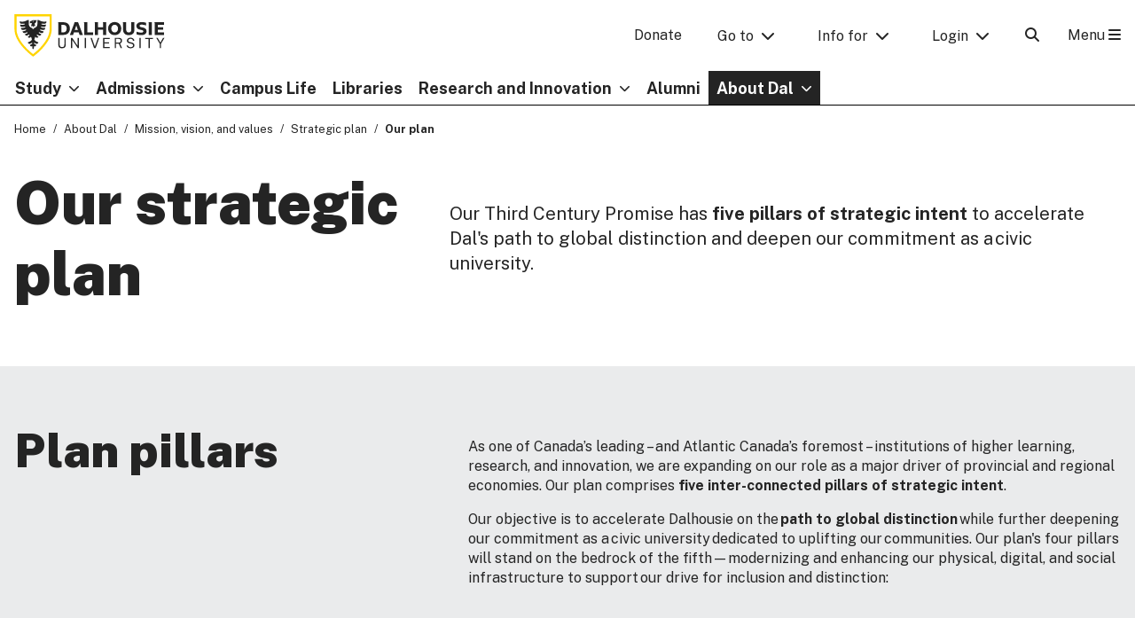

--- FILE ---
content_type: text/html; charset=UTF-8
request_url: https://www.dal.ca/about/mission-vision-values/strategic-plan/our-plan.html
body_size: 10988
content:

<!DOCTYPE HTML>
<html lang="en">
    <head>
    <meta charset="UTF-8"/>
    <title>Our plan | Welcome to Dalhousie University</title>
    
    <meta name="description" content="Our Third Century Promise has five pillars of strategic intent to accelerate Dal&#39;s path to global distinction and deepen our commitment as a civic university."/>
    <meta name="template" content="subpage"/>
    <meta name="viewport" content="width=device-width, initial-scale=1"/>
    

    
    
<link rel="canonical" href="https://www.dal.ca/about/mission-vision-values/strategic-plan/our-plan.html"/>


    
    <script type="text/javascript">
        var dataLayer = [{
            'Full Page Path': window.location.host + window.location.pathname,
            'Site' : 'www.dal.ca/'
        }];

        (function(w,d,s,l,i){
            w[l]=w[l]||[];w[l].push({
                'gtm.start': new Date().getTime(),event:'gtm.js'
            });
            var f=d.getElementsByTagName(s)[0],
                j=d.createElement(s),
                dl=l!='dataLayer'?'&l='+l:'';

            j.async=true;j.src='https://www.googletagmanager.com/gtm.js?id='+i+dl;f.parentNode.insertBefore(j,f);
        })(window,document,'script','dataLayer','GTM\u002DMKVXFCZH');
    </script>

    





    
    
    
    

    
    
    <link rel="stylesheet" href="/etc.clientlibs/core/wcm/components/accordion/v1/accordion/clientlibs/site.lt_7c6baa4ece81fd66e40741b925d8dcdc.min.css" type="text/css">
<link rel="stylesheet" href="/etc.clientlibs/dal-main/clientlibs/clientlib-site.lt_257d31e0a3bacb2af17a503b50b045a9.min.css" type="text/css">


    
    
    

    
    <link rel="icon" sizes="192x192" href="/etc.clientlibs/dal-main/clientlibs/clientlib-resources/resources/icon-192x192.png.lt_52d8b16a1d0bc6e6e2f65bda92d6c7fa.res/icon-192x192.png"/>
    <link rel="apple-touch-icon" sizes="180x180" href="/etc.clientlibs/dal-main/clientlibs/clientlib-resources/resources/apple-touch-icon-180x180.png.lt_0769fa00e34e46c4d1386dc7853ec114.res/apple-touch-icon-180x180.png"/>
    <link rel="apple-touch-icon" sizes="167x167" href="/etc.clientlibs/dal-main/clientlibs/clientlib-resources/resources/apple-touch-icon-167x167.png.lt_96c78712ff221466887c36a6900b4720.res/apple-touch-icon-167x167.png"/>
    <link rel="apple-touch-icon" sizes="152x152" href="/etc.clientlibs/dal-main/clientlibs/clientlib-resources/resources/apple-touch-icon-152x152.png.lt_e2fc5ffdbb67d4dafbf41c0162fb0f33.res/apple-touch-icon-152x152.png"/>
    <link rel="apple-touch-icon" sizes="120x120" href="/etc.clientlibs/dal-main/clientlibs/clientlib-resources/resources/apple-touch-icon-120x120.png.lt_a2a46a9537b9255c5c750a3ad0350c09.res/apple-touch-icon-120x120.png"/>
    <meta name="msapplication-square310x310logo" content="/etc.clientlibs/dal-main/clientlibs/clientlib-resources/resources/icon-310x310.png"/>
    <meta name="msapplication-wide310x150logo" content="/etc.clientlibs/dal-main/clientlibs/clientlib-resources/resources/icon-310x150.png"/>
    <meta name="msapplication-square150x150logo" content="/etc.clientlibs/dal-main/clientlibs/clientlib-resources/resources/icon-150x150.png"/>
    <meta name="msapplication-square70x70logo" content="/etc.clientlibs/dal-main/clientlibs/clientlib-resources/resources/icon-70x70.png"/>

    <meta property="og:url" content="https://www.dal.ca/about/mission-vision-values/strategic-plan/our-plan.html">
    <meta property="og:type" content="website">
    <meta property="og:title" content="Our plan">
    <meta property="og:description" content="Our Third Century Promise has five pillars of strategic intent to accelerate Dal&#39;s path to global distinction and deepen our commitment as a civic university.">
    <meta property="og:image" content="https://www.dal.ca/about/mission-vision-values/strategic-plan/our-plan/_jcr_content/_cq_featuredimage.coreimg.jpeg/1709069708770/henry-hicks-front.jpeg">
    <meta property="og:image:alt" content="The stone steps and front facade of Dalhousie University&#39;s Henry Hicks Building on a clear, sunny day.">
    <meta property="og:site_name" content="Welcome to Dalhousie University">
    
</head>
    <body class="subPage page basicpage" id="page-e2564ac73e" data-cmp-link-accessibility-enabled data-cmp-link-accessibility-text="opens in a new tab" data-cmp-data-layer-name="adobeDataLayer">
        
        
        
            

<div class="cmp-page__skiptomaincontent">
    <a class="cmp-page__skiptomaincontent-link" href="#main_content">Skip to main content</a>
</div>

    <link rel="stylesheet" href="/etc.clientlibs/core/wcm/components/page/v2/page/clientlibs/site/skiptomaincontent.lt_fdd69b515f8cd89fe2020808518240a0.min.css" type="text/css">



            
<div class="off-canvas-wrapper">
    
    
    <div class="off-canvas position-right " id="off-content-right" data-off-canvas data-position="right" data-content-scroll="false" aria-hidden="false" data-trap-focus="true" data-transition="overlap">
        
<div id="experiencefragment-c7c74a04e1" class="cmp-experiencefragment cmp-experiencefragment--homepage-menu">

<div class="root responsivegrid">


<div class="aem-Grid aem-Grid--12 aem-Grid--default--12 ">
    
    <div class="responsivegrid off-canvas-area-wrapper no-padding no-column-padding aem-GridColumn aem-GridColumn--default--12">


<div class="aem-Grid aem-Grid--12 aem-Grid--default--12 ">
    
    <div class="responsivegrid aem-GridColumn aem-GridColumn--default--12">


<div class="aem-Grid aem-Grid--12 aem-Grid--default--12 ">
    
    <div class="offCanvasButton aem-GridColumn aem-GridColumn--default--12"><button class="cmp-offcanvasbutton" type="button" id="offCanvasButton-837e5c6e20" data-close title="Close">Close <span class="fas fa-times"></span></button>
</div>
<div class="mobileSiteNavigation siteNavigation navigation aem-GridColumn aem-GridColumn--default--12"><div id="mobileSectionNavigation" data-pagehierarchy="[&#34;/content/www/en/about&#34;,&#34;/content/www/en/about/mission-vision-values&#34;,&#34;/content/www/en/about/mission-vision-values/strategic-plan&#34;,&#34;/content/www/en/about/mission-vision-values/strategic-plan/our-plan&#34;]" data-apiurl="/_jcr_content.navigation.json">
</div>
</div>
<div class="button button-default aem-GridColumn aem-GridColumn--default--12">
<a id="button-d43733b932" class="cmp-button" href="https://alumniapps2.dal.ca/giving/index" target="_blank">
    
    

    <span class="cmp-button__text">Donate</span>
</a>
</div>
<div class="accordion panelcontainer aem-GridColumn aem-GridColumn--default--12">
<div id="accordion-d9069a9ab7" class="cmp-accordion" data-cmp-is="accordion" data-cmp-single-expansion data-placeholder-text="false">
    <div class="cmp-accordion__item" data-cmp-hook-accordion="item" data-cmp-data-layer="{&#34;accordion-d9069a9ab7-item-e8a79576b6&#34;:{&#34;@type&#34;:&#34;dal-main/components/accordion/item&#34;,&#34;dc:title&#34;:&#34;Go to&#34;}}" id="accordion-d9069a9ab7-item-e8a79576b6">
        <h2 class="cmp-accordion__header">
            <button id="accordion-d9069a9ab7-item-e8a79576b6-button" class="cmp-accordion__button" type="button" aria-controls="accordion-d9069a9ab7-item-e8a79576b6-panel" data-cmp-hook-accordion="button">
                <span class="cmp-accordion__title">Go to</span>
                <span class="cmp-accordion__icon"></span>
            </button>
        </h2>
        <div data-cmp-hook-accordion="panel" id="accordion-d9069a9ab7-item-e8a79576b6-panel" class="cmp-accordion__panel cmp-accordion__panel--hidden" role="region" aria-labelledby="accordion-d9069a9ab7-item-e8a79576b6-button"><div class="container responsivegrid">

    
    <div id="container-cc25d92eea" class="cmp-container">
        


<div class="aem-Grid aem-Grid--12 aem-Grid--default--12 ">
    
    <div class="content-teaser list-buttons aem-GridColumn aem-GridColumn--default--12"><ul id="list-ca911f0c03" class="cmp-list ">
    <li class="cmp-list__item">
    <a class="cmp-list__item-link" href="https://libraries.dal.ca/">
        <span class="cmp-list__item-title">Libraries</span>
        
    </a>
    
</li>
    

    <li class="cmp-list__item">
    <a class="cmp-list__item-link" href="https://www.dal.ca/campusmaps">
        <span class="cmp-list__item-title">Campus Maps </span>
        
    </a>
    
</li>
    

    <li class="cmp-list__item">
    <a class="cmp-list__item-link" href="https://www.dal.ca/admissions/campus-tours.html">
        <span class="cmp-list__item-title">Campus Tours</span>
        
    </a>
    
</li>
    

    <li class="cmp-list__item">
    <a class="cmp-list__item-link" href="https://directory.dal.ca/">
        <span class="cmp-list__item-title">People Directory</span>
        
    </a>
    
</li>
    

    <li class="cmp-list__item">
    <a class="cmp-list__item-link" href="https://events.dal.ca/">
        <span class="cmp-list__item-title">Events</span>
        
    </a>
    
</li>
    
</ul>

    
</div>

    
</div>

    </div>

    
</div>
</div>
    </div>
<div class="cmp-accordion__item" data-cmp-hook-accordion="item" data-cmp-data-layer="{&#34;accordion-d9069a9ab7-item-a75fe9779b&#34;:{&#34;@type&#34;:&#34;dal-main/components/accordion/item&#34;,&#34;dc:title&#34;:&#34;Info for&#34;}}" id="accordion-d9069a9ab7-item-a75fe9779b">
        <h2 class="cmp-accordion__header">
            <button id="accordion-d9069a9ab7-item-a75fe9779b-button" class="cmp-accordion__button" type="button" aria-controls="accordion-d9069a9ab7-item-a75fe9779b-panel" data-cmp-hook-accordion="button">
                <span class="cmp-accordion__title">Info for</span>
                <span class="cmp-accordion__icon"></span>
            </button>
        </h2>
        <div data-cmp-hook-accordion="panel" id="accordion-d9069a9ab7-item-a75fe9779b-panel" class="cmp-accordion__panel cmp-accordion__panel--hidden" role="region" aria-labelledby="accordion-d9069a9ab7-item-a75fe9779b-button"><div class="container responsivegrid">

    
    <div id="container-5b9add55b6" class="cmp-container">
        


<div class="aem-Grid aem-Grid--12 aem-Grid--default--12 ">
    
    <div class="content-teaser list-buttons aem-GridColumn aem-GridColumn--default--12"><ul id="list-f3807cc9aa" class="cmp-list ">
    <li class="cmp-list__item">
    <a class="cmp-list__item-link" href="/information-new-students.html">
        <span class="cmp-list__item-title">New Students</span>
        
    </a>
    
</li>
    

    <li class="cmp-list__item">
    <a class="cmp-list__item-link" href="/information-current-students.html">
        <span class="cmp-list__item-title">Current Students</span>
        
    </a>
    
</li>
    

    <li class="cmp-list__item">
    <a class="cmp-list__item-link" href="/information-faculty-staff.html">
        <span class="cmp-list__item-title">Faculty and Staff</span>
        
    </a>
    
</li>
    

    <li class="cmp-list__item">
    <a class="cmp-list__item-link" href="/alumni.html">
        <span class="cmp-list__item-title">Alumni</span>
        
    </a>
    
</li>
    

    <li class="cmp-list__item">
    <a class="cmp-list__item-link" href="/giving.html">
        <span class="cmp-list__item-title">Donors</span>
        
    </a>
    
</li>
    

    <li class="cmp-list__item">
    <a class="cmp-list__item-link" href="/about/mission-vision-values/community-hub.html">
        <span class="cmp-list__item-title">Community</span>
        
    </a>
    
</li>
    

    <li class="cmp-list__item">
    <a class="cmp-list__item-link" href="https://www.dal.ca/hire-dal.html">
        <span class="cmp-list__item-title">Employers</span>
        
    </a>
    
</li>
    

    <li class="cmp-list__item">
    <a class="cmp-list__item-link" href="https://www.dal.ca/news/media.html">
        <span class="cmp-list__item-title">Media</span>
        
    </a>
    
</li>
    
</ul>

    
</div>

    
</div>

    </div>

    
</div>
</div>
    </div>
<div class="cmp-accordion__item" data-cmp-hook-accordion="item" data-cmp-data-layer="{&#34;accordion-d9069a9ab7-item-6a31362e2c&#34;:{&#34;@type&#34;:&#34;dal-main/components/accordion/item&#34;,&#34;dc:title&#34;:&#34;Login&#34;}}" id="accordion-d9069a9ab7-item-6a31362e2c">
        <h2 class="cmp-accordion__header">
            <button id="accordion-d9069a9ab7-item-6a31362e2c-button" class="cmp-accordion__button" type="button" aria-controls="accordion-d9069a9ab7-item-6a31362e2c-panel" data-cmp-hook-accordion="button">
                <span class="cmp-accordion__title">Login</span>
                <span class="cmp-accordion__icon"></span>
            </button>
        </h2>
        <div data-cmp-hook-accordion="panel" id="accordion-d9069a9ab7-item-6a31362e2c-panel" class="cmp-accordion__panel cmp-accordion__panel--hidden" role="region" aria-labelledby="accordion-d9069a9ab7-item-6a31362e2c-button"><div class="container responsivegrid">

    
    <div id="container-2e94a74bbd" class="cmp-container">
        


<div class="aem-Grid aem-Grid--12 aem-Grid--default--12 ">
    
    <div class="content-teaser list-buttons aem-GridColumn aem-GridColumn--default--12"><ul id="list-bb294c4a1a" class="cmp-list ">
    <li class="cmp-list__item">
    <a class="cmp-list__item-link" href="https://my.dal.ca/" target="_blank">
        <span class="cmp-list__item-title">myDal</span>
        
    </a>
    
</li>
    

    <li class="cmp-list__item">
    <a class="cmp-list__item-link" href="https://dalonline.dal.ca/" target="_blank">
        <span class="cmp-list__item-title">DalOnline</span>
        
    </a>
    
</li>
    

    <li class="cmp-list__item">
    <a class="cmp-list__item-link" href="https://www.dal.ca/brightspace" target="_blank">
        <span class="cmp-list__item-title">Brightspace</span>
        
    </a>
    
</li>
    

    <li class="cmp-list__item">
    <a class="cmp-list__item-link" href="https://dalu.dal.ca/external/login?redirectTo=%2Fdashboard" target="_blank">
        <span class="cmp-list__item-title">DalU</span>
        
    </a>
    
</li>
    

    <li class="cmp-list__item">
    <a class="cmp-list__item-link" href="https://opendal.brightspace.com/d2l/login" target="_blank">
        <span class="cmp-list__item-title">OpenDal</span>
        
    </a>
    
</li>
    

    <li class="cmp-list__item">
    <a class="cmp-list__item-link" href="https://myaccount.dal.ca/" target="_blank">
        <span class="cmp-list__item-title">Get help with your login</span>
        
    </a>
    
</li>
    
</ul>

    
</div>

    
</div>

    </div>

    
</div>
</div>
    </div>

    
</div>
</div>

    
</div>
</div>

    
</div>
</div>

    
</div>
</div>

</div>

    

        
    </div>

    


    
    
    
    <div class="off-canvas-content" data-off-canvas-content><div class="maincontent responsivegrid no-column-padding">


<div class="aem-Grid aem-Grid--12 aem-Grid--default--12 aem-Grid--medium--12 ">
    
    <div class="dalAlert aem-GridColumn aem-GridColumn--default--12"><div id="dalAlert-544997b576" class="cmp-dalalert">
    <div class="cmp-dalalert__container" id="AppArmorAlertID_141" style="display: none;"></div>
    <script type="text/javascript" src="//dal.apparmor.com/Notifications/Feeds/Javascript/?AlertID=141" async></script>
</div>

    


</div>
<header class="inheritedExperienceFragment experiencefragment aem-GridColumn aem-GridColumn--default--12">
<div id="experiencefragment-99dba79a62" class="cmp-experiencefragment cmp-experiencefragment--homepage-header">

<div class="root responsivegrid">


<div class="aem-Grid aem-Grid--12 aem-Grid--default--12 ">
    
    <div class="responsivegrid header-wrapper homepage-header-wrapper no-padding no-column-padding aem-GridColumn aem-GridColumn--default--12">


<div class="aem-Grid aem-Grid--1 aem-Grid--default--1 aem-Grid--medium--1 ">
    
    <div class="responsivegrid header-flex-wrapper aem-GridColumn aem-GridColumn--default--1">


<div class="aem-Grid aem-Grid--1 aem-Grid--default--1 ">
    
    <div class="image header-logo aem-GridColumn aem-GridColumn--default--1">
<div data-cmp-is="image" data-cmp-src="/content/experience-fragments/www/global/homepage-header/master/_jcr_content/root/wrapper/flex_wrapper/image.coreimg{.width}.svg/1709069699013/dalhousie-logo-black.svg" data-cmp-filereference="/content/dam/www/dalhousie-logo-black.svg" id="image-f20412a6e2" data-cmp-hook-image="imageV3" class="cmp-image" itemscope itemtype="http://schema.org/ImageObject">
    <a class="cmp-image__link" href="/">
        <img src="/content/experience-fragments/www/global/homepage-header/master/_jcr_content/root/wrapper/flex_wrapper/image.coreimg.svg/1709069699013/dalhousie-logo-black.svg" class="cmp-image__image" itemprop="contentUrl" alt="Dalhousie University Logo"/>
    </a>
    
    
</div>

    

</div>
<div class="responsivegrid header-content-right no-padding aem-GridColumn aem-GridColumn--default--1">


<div class="aem-Grid aem-Grid--1 aem-Grid--default--1 aem-Grid--medium--1 ">
    
    <div class="responsivegrid no-padding aem-GridColumn--offset--medium--0 aem-GridColumn--default--none aem-GridColumn--medium--12 aem-GridColumn aem-GridColumn--offset--default--0 aem-GridColumn--medium--hide aem-GridColumn--default--1">


<div class="aem-Grid aem-Grid--1 aem-Grid--default--1 aem-Grid--medium--1 ">
    
    <div class="button aem-GridColumn--medium--1 aem-GridColumn aem-GridColumn--default--1">
<a id="button-978aa8452a" class="cmp-button" href="https://alumniapps2.dal.ca/giving/index" target="_blank">
    
    

    <span class="cmp-button__text">Donate</span>
</a>
</div>
<div class="dropNav aem-GridColumn--medium--1 aem-GridColumn aem-GridColumn--default--1"><div class="cmp-dropNavigation">
    <button class="cmp-dropNavigation__label">Go to</button>
    <ul class="cmp-dropNavigation__group">
        <li class="cmp-dropNavigation__item">
            <a class="cmp-dropNavigation__item-link" href="https://libraries.dal.ca/">
                <span class="cmp-dropNavigation__item-link-text">Libraries</span>
            </a>
        </li>
    
        <li class="cmp-dropNavigation__item">
            <a class="cmp-dropNavigation__item-link" href="https://www.dal.ca/campusmaps">
                <span class="cmp-dropNavigation__item-link-text">Campus Maps</span>
            </a>
        </li>
    
        <li class="cmp-dropNavigation__item">
            <a class="cmp-dropNavigation__item-link" href="https://www.dal.ca/admissions/campus-tours.html">
                <span class="cmp-dropNavigation__item-link-text">Campus Tours</span>
            </a>
        </li>
    
        <li class="cmp-dropNavigation__item">
            <a class="cmp-dropNavigation__item-link" href="https://directory.dal.ca/">
                <span class="cmp-dropNavigation__item-link-text">People Directory</span>
            </a>
        </li>
    
        <li class="cmp-dropNavigation__item">
            <a class="cmp-dropNavigation__item-link" href="https://events.dal.ca/">
                <span class="cmp-dropNavigation__item-link-text">Events</span>
            </a>
        </li>
    </ul>
</div>

    

</div>
<div class="dropNav aem-GridColumn--medium--1 aem-GridColumn aem-GridColumn--default--1"><div class="cmp-dropNavigation">
    <button class="cmp-dropNavigation__label">Info for</button>
    <ul class="cmp-dropNavigation__group">
        <li class="cmp-dropNavigation__item">
            <a class="cmp-dropNavigation__item-link" href="/information-new-students.html">
                <span class="cmp-dropNavigation__item-link-text">New Students</span>
            </a>
        </li>
    
        <li class="cmp-dropNavigation__item">
            <a class="cmp-dropNavigation__item-link" href="/international-students.html">
                <span class="cmp-dropNavigation__item-link-text">International Students</span>
            </a>
        </li>
    
        <li class="cmp-dropNavigation__item">
            <a class="cmp-dropNavigation__item-link" href="/information-current-students.html">
                <span class="cmp-dropNavigation__item-link-text">Current Students</span>
            </a>
        </li>
    
        <li class="cmp-dropNavigation__item">
            <a class="cmp-dropNavigation__item-link" href="/information-faculty-staff.html">
                <span class="cmp-dropNavigation__item-link-text">Faculty &amp; Staff</span>
            </a>
        </li>
    
        <li class="cmp-dropNavigation__item">
            <a class="cmp-dropNavigation__item-link" href="/alumni.html">
                <span class="cmp-dropNavigation__item-link-text">Alumni</span>
            </a>
        </li>
    
        <li class="cmp-dropNavigation__item">
            <a class="cmp-dropNavigation__item-link" href="/giving.html">
                <span class="cmp-dropNavigation__item-link-text">Donors</span>
            </a>
        </li>
    
        <li class="cmp-dropNavigation__item">
            <a class="cmp-dropNavigation__item-link" href="/about/mission-vision-values/community-hub.html">
                <span class="cmp-dropNavigation__item-link-text">Community</span>
            </a>
        </li>
    
        <li class="cmp-dropNavigation__item">
            <a class="cmp-dropNavigation__item-link" href="https://www.dal.ca/hire-dal.html">
                <span class="cmp-dropNavigation__item-link-text">Employers</span>
            </a>
        </li>
    
        <li class="cmp-dropNavigation__item">
            <a class="cmp-dropNavigation__item-link" href="https://www.dal.ca/news/media.html">
                <span class="cmp-dropNavigation__item-link-text">Media</span>
            </a>
        </li>
    </ul>
</div>

    

</div>
<div class="dropNav aem-GridColumn--medium--1 aem-GridColumn aem-GridColumn--default--1"><div class="cmp-dropNavigation">
    <button class="cmp-dropNavigation__label">Login</button>
    <ul class="cmp-dropNavigation__group">
        <li class="cmp-dropNavigation__item">
            <a class="cmp-dropNavigation__item-link" href="https://my.dal.ca/">
                <span class="cmp-dropNavigation__item-link-text">myDal</span>
            </a>
        </li>
    
        <li class="cmp-dropNavigation__item">
            <a class="cmp-dropNavigation__item-link" href="https://dalonline.dal.ca/">
                <span class="cmp-dropNavigation__item-link-text">Dal Online</span>
            </a>
        </li>
    
        <li class="cmp-dropNavigation__item">
            <a class="cmp-dropNavigation__item-link" href="https://www.dal.ca/brightspace">
                <span class="cmp-dropNavigation__item-link-text">Brightspace</span>
            </a>
        </li>
    
        <li class="cmp-dropNavigation__item">
            <a class="cmp-dropNavigation__item-link" href="https://dalu.dal.ca/external/login?redirectTo=%2Fdashboard">
                <span class="cmp-dropNavigation__item-link-text">DalU</span>
            </a>
        </li>
    
        <li class="cmp-dropNavigation__item">
            <a class="cmp-dropNavigation__item-link" href="https://opendal.brightspace.com/d2l/login">
                <span class="cmp-dropNavigation__item-link-text">OpenDal</span>
            </a>
        </li>
    
        <li class="cmp-dropNavigation__item">
            <a class="cmp-dropNavigation__item-link" href="https://myaccount.dal.ca/">
                <span class="cmp-dropNavigation__item-link-text">Get help with your login</span>
            </a>
        </li>
    </ul>
</div>

    

</div>

    
</div>
</div>
<div class="search aem-GridColumn aem-GridColumn--default--1"><div class="cmp-search" id="site_search" data-display-name="Dal.ca" data-gcse-code="62f8c37085b9245b8">
</div>
</div>
<div class="offCanvasButton header-navigation aem-GridColumn aem-GridColumn--default--1"><button class="cmp-offcanvasbutton" type="button" id="offCanvasButton-991b879558" data-open="off-content-right" title="Navigation">Menu <span class="fas fa-bars"></span></button>
</div>

    
</div>
</div>

    
</div>
</div>
<div class="megaMenu siteNavigation navigation aem-GridColumn--offset--medium--0 aem-GridColumn--default--none aem-GridColumn--medium--12 aem-GridColumn aem-GridColumn--offset--default--0 aem-GridColumn--medium--hide aem-GridColumn--default--1"><nav id="main_navigation" class="cmp-megamenu" itemscope itemtype="http://schema.org/SiteNavigationElement" aria-label="Main Menu">
    <ul class="cmp-megamenu__group">
        
    <li class="cmp-megamenu__item cmp-megamenu__item--level-0 cmp-megamenu__item--haschildren">
        
    <a href="/study.html" class="cmp-megamenu__item-link">Study</a>

        <div class="cmp-megamenu__panel">
            <div class="cmp-megamenu__panel-content">
                <div class="cmp-megamenu__panel-teaser">
                    
    <a href="/study.html" class="cmp-megamenu__item-link">Study</a>

                    <p class="cmp-megamenu__panel-teaser-description">Join 21,000 students studying at Dalhousie while getting a university experience that leads in education, culture, and programming.</p>
                    <a href="/study.html" class="cmp-megamenu__panel-teaser-button">Study overview</a>
                </div>
                
    <ul class="cmp-megamenu__group">
        
    <li class="cmp-megamenu__item cmp-megamenu__item--level-1 cmp-megamenu__item--haschildren">
        
    <a href="/study/why-dal.html" class="cmp-megamenu__item-link">Why Dal</a>

        
        
    <ul class="cmp-megamenu__group">
        
    <li class="cmp-megamenu__item cmp-megamenu__item--level-2">
        
    <a href="/study/why-dal/guides-viewbooks.html" class="cmp-megamenu__item-link">Guides and viewbooks</a>

        
        
    </li>

    
        
    <li class="cmp-megamenu__item cmp-megamenu__item--level-2">
        
    <a href="/study/why-dal/student-stories.html" class="cmp-megamenu__item-link">Student stories</a>

        
        
    </li>

    
        
    <li class="cmp-megamenu__item cmp-megamenu__item--level-2">
        
    <a href="/information-new-students.html" class="cmp-megamenu__item-link">Info for New Students</a>

        
        
    </li>

    
        
    <li class="cmp-megamenu__item cmp-megamenu__item--level-2">
        
    <a href="/international-students.html" class="cmp-megamenu__item-link">Info for International Students</a>

        
        
    </li>

    
        
    <li class="cmp-megamenu__item cmp-megamenu__item--level-2">
        
    <a href="/study/why-dal/international-agents.html" class="cmp-megamenu__item-link">Information for international agents</a>

        
        
    </li>

    </ul>

    </li>

    
        
    <li class="cmp-megamenu__item cmp-megamenu__item--level-1 cmp-megamenu__item--haschildren">
        
    <a href="/study/programs.html" class="cmp-megamenu__item-link">Explore Programs</a>

        
        
    <ul class="cmp-megamenu__group">
        
    <li class="cmp-megamenu__item cmp-megamenu__item--level-2">
        
    <a href="/study/programs.html#level=Undergraduate" class="cmp-megamenu__item-link">Undergraduate programs</a>

        
        
    </li>

    
        
    <li class="cmp-megamenu__item cmp-megamenu__item--level-2">
        
    <a href="/study/programs.html#level=Graduate-Professional" class="cmp-megamenu__item-link">Graduate &amp; Professional programs</a>

        
        
    </li>

    
        
    <li class="cmp-megamenu__item cmp-megamenu__item--level-2">
        
    <a href="/study/programs.html#level=Non-degree" class="cmp-megamenu__item-link">Non-degree programs</a>

        
        
    </li>

    </ul>

    </li>

    
        
    <li class="cmp-megamenu__item cmp-megamenu__item--level-1 cmp-megamenu__item--haschildren">
        
    <a href="/study/faculties.html" class="cmp-megamenu__item-link">Faculties</a>

        
        
    <ul class="cmp-megamenu__group">
        
    <li class="cmp-megamenu__item cmp-megamenu__item--level-2">
        
    <a href="/study/faculties/agriculture.html" class="cmp-megamenu__item-link">Agriculture</a>

        
        
    </li>

    
        
    <li class="cmp-megamenu__item cmp-megamenu__item--level-2">
        
    <a href="https://www.dal.ca/faculty/architecture-planning.html" class="cmp-megamenu__item-link">Architecture and Planning</a>

        
        
    </li>

    
        
    <li class="cmp-megamenu__item cmp-megamenu__item--level-2">
        
    <a href="https://www.dal.ca/faculty/arts.html" class="cmp-megamenu__item-link">Arts and Social Sciences</a>

        
        
    </li>

    
        
    <li class="cmp-megamenu__item cmp-megamenu__item--level-2">
        
    <a href="https://www.dal.ca/faculty/computerscience.html" class="cmp-megamenu__item-link">Computer Science</a>

        
        
    </li>

    
        
    <li class="cmp-megamenu__item cmp-megamenu__item--level-2">
        
    <a href="https://www.dal.ca/faculty/dentistry.html" class="cmp-megamenu__item-link">Dentistry</a>

        
        
    </li>

    
        
    <li class="cmp-megamenu__item cmp-megamenu__item--level-2">
        
    <a href="https://www.dal.ca/faculty/engineering.html" class="cmp-megamenu__item-link">Engineering</a>

        
        
    </li>

    
        
    <li class="cmp-megamenu__item cmp-megamenu__item--level-2">
        
    <a href="https://www.dal.ca/faculty/gradstudies.html" class="cmp-megamenu__item-link">Graduate Studies</a>

        
        
    </li>

    
        
    <li class="cmp-megamenu__item cmp-megamenu__item--level-2">
        
    <a href="https://www.dal.ca/faculty/health.html" class="cmp-megamenu__item-link">Health</a>

        
        
    </li>

    
        
    <li class="cmp-megamenu__item cmp-megamenu__item--level-2">
        
    <a href="https://www.dal.ca/faculty/law.html" class="cmp-megamenu__item-link">Law</a>

        
        
    </li>

    
        
    <li class="cmp-megamenu__item cmp-megamenu__item--level-2">
        
    <a href="https://www.dal.ca/faculty/management.html" class="cmp-megamenu__item-link">Management</a>

        
        
    </li>

    
        
    <li class="cmp-megamenu__item cmp-megamenu__item--level-2">
        
    <a href="https://medicine.dal.ca/" class="cmp-megamenu__item-link">Medicine</a>

        
        
    </li>

    
        
    <li class="cmp-megamenu__item cmp-megamenu__item--level-2">
        
    <a href="/study/faculties/open-learning-and-career-development.html" class="cmp-megamenu__item-link">Open Learning and Career Development</a>

        
        
    </li>

    
        
    <li class="cmp-megamenu__item cmp-megamenu__item--level-2">
        
    <a href="https://www.dal.ca/faculty/science.html" class="cmp-megamenu__item-link">Science</a>

        
        
    </li>

    </ul>

    </li>

    
        
    <li class="cmp-megamenu__item cmp-megamenu__item--level-1 cmp-megamenu__item--haschildren">
        
    <a href="/study/your-academic-journey.html" class="cmp-megamenu__item-link">Your academic journey</a>

        
        
    <ul class="cmp-megamenu__group">
        
    <li class="cmp-megamenu__item cmp-megamenu__item--level-2">
        
    <a href="/study/your-academic-journey/glossary.html" class="cmp-megamenu__item-link">Glossary</a>

        
        
    </li>

    </ul>

    </li>

    
        
    <li class="cmp-megamenu__item cmp-megamenu__item--level-1 cmp-megamenu__item--haschildren">
        
    <a href="/study/ways-to-learn.html" class="cmp-megamenu__item-link">Ways to learn</a>

        
        
    <ul class="cmp-megamenu__group">
        
    <li class="cmp-megamenu__item cmp-megamenu__item--level-2">
        
    <a href="/study/ways-to-learn/upgrading-and-pathway.html" class="cmp-megamenu__item-link">Upgrading and pathway programs</a>

        
        
    </li>

    
        
    <li class="cmp-megamenu__item cmp-megamenu__item--level-2">
        
    <a href="/study/ways-to-learn/certificates.html" class="cmp-megamenu__item-link">Certificates</a>

        
        
    </li>

    
        
    <li class="cmp-megamenu__item cmp-megamenu__item--level-2">
        
    <a href="/study/ways-to-learn/truro-start-program.html" class="cmp-megamenu__item-link">Truro Start Program</a>

        
        
    </li>

    
        
    <li class="cmp-megamenu__item cmp-megamenu__item--level-2">
        
    <a href="/study/ways-to-learn/work-integrated-learning-and-cooperative-education.html" class="cmp-megamenu__item-link">Work integrated learning and cooperative education</a>

        
        
    </li>

    </ul>

    </li>

    
        
    <li class="cmp-megamenu__item cmp-megamenu__item--level-1 cmp-megamenu__item--haschildren">
        
    <a href="/study/plan-your-degree.html" class="cmp-megamenu__item-link">Plan your degree</a>

        
        
    <ul class="cmp-megamenu__group">
        
    <li class="cmp-megamenu__item cmp-megamenu__item--level-2">
        
    <a href="/study/plan-your-degree/important-dates.html" class="cmp-megamenu__item-link">Important dates</a>

        
        
    </li>

    
        
    <li class="cmp-megamenu__item cmp-megamenu__item--level-2">
        
    <a href="/study/plan-your-degree/register-for-courses.html" class="cmp-megamenu__item-link">Register for courses</a>

        
        
    </li>

    
        
    <li class="cmp-megamenu__item cmp-megamenu__item--level-2">
        
    <a href="/study/plan-your-degree/exams-grades-transcripts.html" class="cmp-megamenu__item-link">Exams, grades, and transcripts</a>

        
        
    </li>

    
        
    <li class="cmp-megamenu__item cmp-megamenu__item--level-2">
        
    <a href="/study/plan-your-degree/academic-calendars.html" class="cmp-megamenu__item-link">Academic calendars</a>

        
        
    </li>

    
        
    <li class="cmp-megamenu__item cmp-megamenu__item--level-2">
        
    <a href="/study/plan-your-degree/academic-timetable.html" class="cmp-megamenu__item-link">Academic timetable</a>

        
        
    </li>

    </ul>

    </li>

    
        
    <li class="cmp-megamenu__item cmp-megamenu__item--level-1 cmp-megamenu__item--haschildren">
        
    <a href="/study/registrars-office.html" class="cmp-megamenu__item-link">Registrar’s Office</a>

        
        
    <ul class="cmp-megamenu__group">
        
    <li class="cmp-megamenu__item cmp-megamenu__item--level-2">
        
    <a href="/study/registrars-office/enrolment-reports-data.html" class="cmp-megamenu__item-link">Enrolment reports and data</a>

        
        
    </li>

    
        
    <li class="cmp-megamenu__item cmp-megamenu__item--level-2">
        
    <a href="/study/registrars-office/wayne-paquet-indispensable-service-award.html" class="cmp-megamenu__item-link">Wayne Paquet Indispensable Service Award</a>

        
        
    </li>

    
        
    <li class="cmp-megamenu__item cmp-megamenu__item--level-2">
        
    <a href="/study/registrars-office/transcript-key.html" class="cmp-megamenu__item-link">Transcript key</a>

        
        
    </li>

    </ul>

    </li>

    
        
    <li class="cmp-megamenu__item cmp-megamenu__item--level-1">
        
    <a href="/study/convocation.html" class="cmp-megamenu__item-link">Convocation</a>

        
        
    </li>

    </ul>

            </div>
        </div>
        
    </li>

    
        
    <li class="cmp-megamenu__item cmp-megamenu__item--level-0 cmp-megamenu__item--haschildren">
        
    <a href="/admissions.html" class="cmp-megamenu__item-link">Admissions</a>

        <div class="cmp-megamenu__panel">
            <div class="cmp-megamenu__panel-content">
                <div class="cmp-megamenu__panel-teaser">
                    
    <a href="/admissions.html" class="cmp-megamenu__item-link">Admissions</a>

                    <p class="cmp-megamenu__panel-teaser-description">Dalhousie is one of Canada&#39;s top 15 research-intensive universities. When applying to Dalhousie there are some key things as a student you must know. </p>
                    <a href="/admissions.html" class="cmp-megamenu__panel-teaser-button">Admissions overview</a>
                </div>
                
    <ul class="cmp-megamenu__group">
        
    <li class="cmp-megamenu__item cmp-megamenu__item--level-1 cmp-megamenu__item--haschildren">
        
    <a href="/admissions/how-to-apply.html" class="cmp-megamenu__item-link">How to apply</a>

        
        
    <ul class="cmp-megamenu__group">
        
    <li class="cmp-megamenu__item cmp-megamenu__item--level-2">
        
    <a href="/admissions/how-to-apply/undergraduate-admissions.html" class="cmp-megamenu__item-link">Undergraduate admissions</a>

        
        
    </li>

    
        
    <li class="cmp-megamenu__item cmp-megamenu__item--level-2">
        
    <a href="/admissions/how-to-apply/graduate-professional-admissions.html" class="cmp-megamenu__item-link">Graduate and professional program admissions</a>

        
        
    </li>

    </ul>

    </li>

    
        
    <li class="cmp-megamenu__item cmp-megamenu__item--level-1">
        
    <a href="/admissions/open-house-and-tours.html" class="cmp-megamenu__item-link">Open house and tours</a>

        
        
    </li>

    
        
    <li class="cmp-megamenu__item cmp-megamenu__item--level-1">
        
    <a href="/admissions/money_matters.html" class="cmp-megamenu__item-link">Money Matters</a>

        
        
    </li>

    
        
    <li class="cmp-megamenu__item cmp-megamenu__item--level-1">
        
    <a href="/admissions/scholarships-financial-aid.html" class="cmp-megamenu__item-link">Scholarships and financial aid</a>

        
        
    </li>

    
        
    <li class="cmp-megamenu__item cmp-megamenu__item--level-1">
        
    <a href="/admissions/dates-and-deadlines.html" class="cmp-megamenu__item-link">Dates and deadlines</a>

        
        
    </li>

    
        
    <li class="cmp-megamenu__item cmp-megamenu__item--level-1">
        
    <a href="/admissions/contact-advisor.html" class="cmp-megamenu__item-link">Contact your advisor</a>

        
        
    </li>

    </ul>

            </div>
        </div>
        
    </li>

    
        
    <li class="cmp-megamenu__item cmp-megamenu__item--level-0">
        
    <a href="/campus_life.html" class="cmp-megamenu__item-link">Campus Life</a>

        
        
    </li>

    
        
    <li class="cmp-megamenu__item cmp-megamenu__item--level-0">
        
    <a href="/libraries.html" class="cmp-megamenu__item-link">Libraries</a>

        
        
    </li>

    
        
    <li class="cmp-megamenu__item cmp-megamenu__item--level-0 cmp-megamenu__item--haschildren">
        
    <a href="/research-and-innovation.html" class="cmp-megamenu__item-link">Research and Innovation</a>

        <div class="cmp-megamenu__panel">
            <div class="cmp-megamenu__panel-content">
                <div class="cmp-megamenu__panel-teaser">
                    
    <a href="/research-and-innovation.html" class="cmp-megamenu__item-link">Research and Innovation</a>

                    <p class="cmp-megamenu__panel-teaser-description">Dalhousie is one of Canada&#39;s top 15 research-intensive universities. Thought leaders come here to make impactful discoveries that change our world for the better.</p>
                    <a href="/research-and-innovation.html" class="cmp-megamenu__panel-teaser-button">Research and Innovation overview</a>
                </div>
                
    <ul class="cmp-megamenu__group">
        
    <li class="cmp-megamenu__item cmp-megamenu__item--level-1 cmp-megamenu__item--haschildren">
        
    <a href="/research-and-innovation/about.html" class="cmp-megamenu__item-link">About us</a>

        
        
    <ul class="cmp-megamenu__group">
        
    <li class="cmp-megamenu__item cmp-megamenu__item--level-2">
        
    <a href="/research-and-innovation/about/strategic-research-direction.html" class="cmp-megamenu__item-link">Strategic research direction</a>

        
        
    </li>

    
        
    <li class="cmp-megamenu__item cmp-megamenu__item--level-2">
        
    <a href="/research-and-innovation/about/office-of-the-vice-president-research-and-innovation.html" class="cmp-megamenu__item-link">Office of the Vice-President, Research and Innovation</a>

        
        
    </li>

    
        
    <li class="cmp-megamenu__item cmp-megamenu__item--level-2">
        
    <a href="/research-and-innovation/about/research-services.html" class="cmp-megamenu__item-link">Office of Research Services</a>

        
        
    </li>

    
        
    <li class="cmp-megamenu__item cmp-megamenu__item--level-2">
        
    <a href="/research-and-innovation/about/dal-partners.html" class="cmp-megamenu__item-link">Dal Partners</a>

        
        
    </li>

    
        
    <li class="cmp-megamenu__item cmp-megamenu__item--level-2">
        
    <a href="/research-and-innovation/about/dal-innovates.html" class="cmp-megamenu__item-link">Dal Innovates</a>

        
        
    </li>

    
        
    <li class="cmp-megamenu__item cmp-megamenu__item--level-2">
        
    <a href="/research-and-innovation/about/research-excellence.html" class="cmp-megamenu__item-link">Research excellence</a>

        
        
    </li>

    
        
    <li class="cmp-megamenu__item cmp-megamenu__item--level-2">
        
    <a href="/research-and-innovation/about/annual-report.html" class="cmp-megamenu__item-link">Annual report</a>

        
        
    </li>

    </ul>

    </li>

    
        
    <li class="cmp-megamenu__item cmp-megamenu__item--level-1">
        
    <a href="/research-and-innovation/dal-solutions.html" class="cmp-megamenu__item-link">DalSolutions </a>

        
        
    </li>

    
        
    <li class="cmp-megamenu__item cmp-megamenu__item--level-1 cmp-megamenu__item--haschildren">
        
    <a href="/research-and-innovation/research-clusters.html" class="cmp-megamenu__item-link">Strategic research clusters</a>

        
        
    <ul class="cmp-megamenu__group">
        
    <li class="cmp-megamenu__item cmp-megamenu__item--level-2">
        
    <a href="/research-and-innovation/research-clusters/sustainable-ocean.html" class="cmp-megamenu__item-link">Sustainable ocean</a>

        
        
    </li>

    
        
    <li class="cmp-megamenu__item cmp-megamenu__item--level-2">
        
    <a href="/research-and-innovation/research-clusters/sustainable-food-systems.html" class="cmp-megamenu__item-link">Sustainable food systems</a>

        
        
    </li>

    
        
    <li class="cmp-megamenu__item cmp-megamenu__item--level-2">
        
    <a href="/research-and-innovation/research-clusters/healthy-people-communities-and-populations.html" class="cmp-megamenu__item-link">Healthy people, communities, and populations</a>

        
        
    </li>

    
        
    <li class="cmp-megamenu__item cmp-megamenu__item--level-2">
        
    <a href="/research-and-innovation/research-clusters/climate-tech-and-clean-energy.html" class="cmp-megamenu__item-link">Climate tech and clean energy</a>

        
        
    </li>

    
        
    <li class="cmp-megamenu__item cmp-megamenu__item--level-2">
        
    <a href="/research-and-innovation/research-clusters/culture-and-society.html" class="cmp-megamenu__item-link">Culture and society</a>

        
        
    </li>

    
        
    <li class="cmp-megamenu__item cmp-megamenu__item--level-2">
        
    <a href="/research-and-innovation/research-clusters/ai-and-digital-innovation.html" class="cmp-megamenu__item-link">AI and digital innovation</a>

        
        
    </li>

    </ul>

    </li>

    
        
    <li class="cmp-megamenu__item cmp-megamenu__item--level-1 cmp-megamenu__item--haschildren">
        
    <a href="/research-and-innovation/innovation-industry-partnerships.html" class="cmp-megamenu__item-link">Innovation and industry partnerships </a>

        
        
    <ul class="cmp-megamenu__group">
        
    <li class="cmp-megamenu__item cmp-megamenu__item--level-2">
        
    <a href="/research-and-innovation/innovation-industry-partnerships/entrepreneurship.html" class="cmp-megamenu__item-link">Entrepreneurship</a>

        
        
    </li>

    
        
    <li class="cmp-megamenu__item cmp-megamenu__item--level-2">
        
    <a href="/research-and-innovation/innovation-industry-partnerships/research-development-partnerships.html" class="cmp-megamenu__item-link">R&amp;D partnerships</a>

        
        
    </li>

    </ul>

    </li>

    
        
    <li class="cmp-megamenu__item cmp-megamenu__item--level-1 cmp-megamenu__item--haschildren">
        
    <a href="/research-and-innovation/collaboration.html" class="cmp-megamenu__item-link">Collaboration</a>

        
        
    <ul class="cmp-megamenu__group">
        
    <li class="cmp-megamenu__item cmp-megamenu__item--level-2">
        
    <a href="/research-and-innovation/collaboration/centres-and-institutes.html" class="cmp-megamenu__item-link">Centres and institutes</a>

        
        
    </li>

    
        
    <li class="cmp-megamenu__item cmp-megamenu__item--level-2">
        
    <a href="/research-and-innovation/collaboration/indigenous-engagement.html" class="cmp-megamenu__item-link">Indigenous engagement</a>

        
        
    </li>

    </ul>

    </li>

    
        
    <li class="cmp-megamenu__item cmp-megamenu__item--level-1 cmp-megamenu__item--haschildren">
        
    <a href="/research-and-innovation/support-for-researchers.html" class="cmp-megamenu__item-link">Support for researchers</a>

        
        
    <ul class="cmp-megamenu__group">
        
    <li class="cmp-megamenu__item cmp-megamenu__item--level-2">
        
    <a href="/research-and-innovation/support-for-researchers/internal-funding.html" class="cmp-megamenu__item-link">Internal funding</a>

        
        
    </li>

    
        
    <li class="cmp-megamenu__item cmp-megamenu__item--level-2">
        
    <a href="/research-and-innovation/support-for-researchers/external-funding.html" class="cmp-megamenu__item-link">External funding</a>

        
        
    </li>

    
        
    <li class="cmp-megamenu__item cmp-megamenu__item--level-2">
        
    <a href="/research-and-innovation/support-for-researchers/responsible-conduct-research.html" class="cmp-megamenu__item-link">Responsible conduct of research</a>

        
        
    </li>

    
        
    <li class="cmp-megamenu__item cmp-megamenu__item--level-2">
        
    <a href="/research-and-innovation/support-for-researchers/indigenous-research-resources.html" class="cmp-megamenu__item-link">Indigenous research resources</a>

        
        
    </li>

    
        
    <li class="cmp-megamenu__item cmp-megamenu__item--level-2">
        
    <a href="/research-and-innovation/support-for-researchers/women-in-research-caucus.html" class="cmp-megamenu__item-link">Women in research caucus</a>

        
        
    </li>

    
        
    <li class="cmp-megamenu__item cmp-megamenu__item--level-2">
        
    <a href="/research-and-innovation/support-for-researchers/core-research-facilities.html" class="cmp-megamenu__item-link">Core research facilities</a>

        
        
    </li>

    
        
    <li class="cmp-megamenu__item cmp-megamenu__item--level-2">
        
    <a href="/research-and-innovation/support-for-researchers/romeo-researcher-portal.html" class="cmp-megamenu__item-link">ROMEO researcher portal</a>

        
        
    </li>

    </ul>

    </li>

    </ul>

            </div>
        </div>
        
    </li>

    
        
    <li class="cmp-megamenu__item cmp-megamenu__item--level-0">
        
    <a href="/alumni.html" class="cmp-megamenu__item-link">Alumni</a>

        
        
    </li>

    
        
    <li class="cmp-megamenu__item cmp-megamenu__item--level-0 cmp-megamenu__item--active cmp-megamenu__item--haschildren">
        
    <a href="/about.html" class="cmp-megamenu__item-link">About Dal</a>

        <div class="cmp-megamenu__panel">
            <div class="cmp-megamenu__panel-content">
                <div class="cmp-megamenu__panel-teaser">
                    
    <a href="/about.html" class="cmp-megamenu__item-link">About Dal</a>

                    <p class="cmp-megamenu__panel-teaser-description">Dalhousie University combines exceptional student experience, high-impact research, and a deep sense of social responsibility in Nova Scotia, Canada.</p>
                    <a href="/about.html" class="cmp-megamenu__panel-teaser-button">About Dal overview</a>
                </div>
                
    <ul class="cmp-megamenu__group">
        
    <li class="cmp-megamenu__item cmp-megamenu__item--level-1 cmp-megamenu__item--active cmp-megamenu__item--haschildren">
        
    <a href="/about/mission-vision-values.html" class="cmp-megamenu__item-link">Mission, vision, and values</a>

        
        
    <ul class="cmp-megamenu__group">
        
    <li class="cmp-megamenu__item cmp-megamenu__item--level-2 cmp-megamenu__item--active">
        
    <a href="/about/mission-vision-values/strategic-plan.html" class="cmp-megamenu__item-link">Strategic plan</a>

        
        
    </li>

    
        
    <li class="cmp-megamenu__item cmp-megamenu__item--level-2">
        
    <a href="/about/mission-vision-values/impact-global-goals.html" class="cmp-megamenu__item-link">Impact on Global Goals</a>

        
        
    </li>

    
        
    <li class="cmp-megamenu__item cmp-megamenu__item--level-2">
        
    <a href="/about/mission-vision-values/equity-diversity-inclusion-and-accessibility.html" class="cmp-megamenu__item-link">Equity, diversity, inclusion and accessibility</a>

        
        
    </li>

    
        
    <li class="cmp-megamenu__item cmp-megamenu__item--level-2">
        
    <a href="/about/mission-vision-values/sustainability.html" class="cmp-megamenu__item-link">Sustainability</a>

        
        
    </li>

    
        
    <li class="cmp-megamenu__item cmp-megamenu__item--level-2">
        
    <a href="/about/mission-vision-values/facts-figures-rankings.html" class="cmp-megamenu__item-link">Facts, figures and rankings</a>

        
        
    </li>

    
        
    <li class="cmp-megamenu__item cmp-megamenu__item--level-2">
        
    <a href="/about/mission-vision-values/community-hub.html" class="cmp-megamenu__item-link">Community Hub</a>

        
        
    </li>

    
        
    <li class="cmp-megamenu__item cmp-megamenu__item--level-2">
        
    <a href="/about/mission-vision-values/global-relations.html" class="cmp-megamenu__item-link">Global Relations</a>

        
        
    </li>

    
        
    <li class="cmp-megamenu__item cmp-megamenu__item--level-2">
        
    <a href="/about/mission-vision-values/respectful-discourse.html" class="cmp-megamenu__item-link">Respectful discourse</a>

        
        
    </li>

    
        
    <li class="cmp-megamenu__item cmp-megamenu__item--level-2">
        
    <a href="/about/mission-vision-values/mikmaq-indigenous-relations.html" class="cmp-megamenu__item-link">Mi&#39;kmaq and Indigenous Relations</a>

        
        
    </li>

    
        
    <li class="cmp-megamenu__item cmp-megamenu__item--level-2">
        
    <a href="/about/mission-vision-values/african-nova-scotian-connections.html" class="cmp-megamenu__item-link">African Nova Scotian connections</a>

        
        
    </li>

    </ul>

    </li>

    
        
    <li class="cmp-megamenu__item cmp-megamenu__item--level-1 cmp-megamenu__item--haschildren">
        
    <a href="/about/leadership-governance.html" class="cmp-megamenu__item-link">Leadership and governance</a>

        
        
    <ul class="cmp-megamenu__group">
        
    <li class="cmp-megamenu__item cmp-megamenu__item--level-2">
        
    <a href="/about/leadership-governance/our-leadership.html" class="cmp-megamenu__item-link">Our leadership</a>

        
        
    </li>

    
        
    <li class="cmp-megamenu__item cmp-megamenu__item--level-2">
        
    <a href="/about/leadership-governance/governing-bodies.html" class="cmp-megamenu__item-link">Governing bodies</a>

        
        
    </li>

    
        
    <li class="cmp-megamenu__item cmp-megamenu__item--level-2">
        
    <a href="/about/leadership-governance/academic-integrity.html" class="cmp-megamenu__item-link">Academic integrity</a>

        
        
    </li>

    
        
    <li class="cmp-megamenu__item cmp-megamenu__item--level-2">
        
    <a href="/about/leadership-governance/university-policies.html" class="cmp-megamenu__item-link">University policies</a>

        
        
    </li>

    
        
    <li class="cmp-megamenu__item cmp-megamenu__item--level-2">
        
    <a href="/about/leadership-governance/budget-and-finance.html" class="cmp-megamenu__item-link">Budget and finance</a>

        
        
    </li>

    </ul>

    </li>

    
        
    <li class="cmp-megamenu__item cmp-megamenu__item--level-1 cmp-megamenu__item--haschildren">
        
    <a href="/about/our-story.html" class="cmp-megamenu__item-link">Our story</a>

        
        
    <ul class="cmp-megamenu__group">
        
    <li class="cmp-megamenu__item cmp-megamenu__item--level-2">
        
    <a href="/about/our-story/traditions.html" class="cmp-megamenu__item-link">Traditions</a>

        
        
    </li>

    
        
    <li class="cmp-megamenu__item cmp-megamenu__item--level-2">
        
    <a href="/about/our-story/history.html" class="cmp-megamenu__item-link">History</a>

        
        
    </li>

    
        
    <li class="cmp-megamenu__item cmp-megamenu__item--level-2">
        
    <a href="/about/our-story/dal-brand.html" class="cmp-megamenu__item-link">The Dal Brand</a>

        
        
    </li>

    </ul>

    </li>

    
        
    <li class="cmp-megamenu__item cmp-megamenu__item--level-1 cmp-megamenu__item--haschildren">
        
    <a href="/about/campus-locations.html" class="cmp-megamenu__item-link">Campus locations</a>

        
        
    <ul class="cmp-megamenu__group">
        
    <li class="cmp-megamenu__item cmp-megamenu__item--level-2">
        
    <a href="/about/campus-locations/halifax.html" class="cmp-megamenu__item-link">Halifax</a>

        
        
    </li>

    
        
    <li class="cmp-megamenu__item cmp-megamenu__item--level-2">
        
    <a href="/about/campus-locations/truro-bible-hill.html" class="cmp-megamenu__item-link">Truro and Bible Hill</a>

        
        
    </li>

    
        
    <li class="cmp-megamenu__item cmp-megamenu__item--level-2">
        
    <a href="/about/campus-locations/saint-john-campus.html" class="cmp-megamenu__item-link">Saint John</a>

        
        
    </li>

    
        
    <li class="cmp-megamenu__item cmp-megamenu__item--level-2">
        
    <a href="/about/campus-locations/yarmouth-campus.html" class="cmp-megamenu__item-link">Yarmouth</a>

        
        
    </li>

    
        
    <li class="cmp-megamenu__item cmp-megamenu__item--level-2">
        
    <a href="/about/campus-locations/getting-to-campus.html" class="cmp-megamenu__item-link">Getting to campus</a>

        
        
    </li>

    
        
    <li class="cmp-megamenu__item cmp-megamenu__item--level-2">
        
    <a href="/about/campus-locations/future-of-campuses.html" class="cmp-megamenu__item-link">Future of Campuses</a>

        
        
    </li>

    </ul>

    </li>

    
        
    <li class="cmp-megamenu__item cmp-megamenu__item--level-1 cmp-megamenu__item--haschildren">
        
    <a href="/about/contact-us.html" class="cmp-megamenu__item-link">Contact us</a>

        
        
    <ul class="cmp-megamenu__group">
        
    <li class="cmp-megamenu__item cmp-megamenu__item--level-2">
        
    <a href="/about/contact-us/social-media-directory.html" class="cmp-megamenu__item-link">Social Media Directory</a>

        
        
    </li>

    </ul>

    </li>

    </ul>

            </div>
        </div>
        
    </li>

    </ul>
</nav>

    

</div>

    
</div>
</div>

    
</div>
</div>

</div>

    
</header>
<div class="responsivegrid main_top aem-GridColumn--offset--medium--0 aem-GridColumn--default--none aem-GridColumn--medium--12 aem-GridColumn aem-GridColumn--default--12 aem-GridColumn--offset--default--0 aem-GridColumn--medium--hide">


<div class="aem-Grid aem-Grid--12 aem-Grid--default--12 ">
    
    <div class="breadcrumb aem-GridColumn aem-GridColumn--default--12">
<nav id="breadcrumb-f6ae5fda4d" class="cmp-breadcrumb" aria-label="Breadcrumb" role="navigation">
    <ol class="cmp-breadcrumb__list" itemscope itemtype="http://schema.org/BreadcrumbList">
        
        <li class="cmp-breadcrumb__item" itemprop="itemListElement" itemscope itemtype="http://schema.org/ListItem">
            <a class="cmp-breadcrumb__item-link" itemprop="item" href="/">
                <span itemprop="name">Home</span>
            </a>
            <meta itemprop="position" content="1"/>
        </li>
    
        
        <li class="cmp-breadcrumb__item" itemprop="itemListElement" itemscope itemtype="http://schema.org/ListItem">
            <a class="cmp-breadcrumb__item-link" itemprop="item" href="/about.html">
                <span itemprop="name">About Dal</span>
            </a>
            <meta itemprop="position" content="2"/>
        </li>
    
        
        <li class="cmp-breadcrumb__item" itemprop="itemListElement" itemscope itemtype="http://schema.org/ListItem">
            <a class="cmp-breadcrumb__item-link" itemprop="item" href="/about/mission-vision-values.html">
                <span itemprop="name">Mission, vision, and values</span>
            </a>
            <meta itemprop="position" content="3"/>
        </li>
    
        
        <li class="cmp-breadcrumb__item" itemprop="itemListElement" itemscope itemtype="http://schema.org/ListItem">
            <a class="cmp-breadcrumb__item-link" itemprop="item" href="/about/mission-vision-values/strategic-plan.html">
                <span itemprop="name">Strategic plan</span>
            </a>
            <meta itemprop="position" content="4"/>
        </li>
    
        
        <li class="cmp-breadcrumb__item cmp-breadcrumb__item--active" aria-current="page" itemprop="itemListElement" itemscope itemtype="http://schema.org/ListItem">
            
                <span itemprop="name">Our plan</span>
            
            <meta itemprop="position" content="5"/>
        </li>
    </ol>
</nav>

    

</div>

    
</div>
</div>
<main class="responsivegrid full-width-main aem-GridColumn aem-GridColumn--default--12">


<div class="aem-Grid aem-Grid--12 aem-Grid--default--12 " id="main_content">
    
    <div class="hero-teaser subpage-hero aem-GridColumn aem-GridColumn--default--12">
<div id="hero-d7a8b9dae9" class="cmp-teaser">
    
        <div class="cmp-teaser__content">
            
    

            
    <h1 class="cmp-teaser__title">
        Our strategic plan
    </h1>

            
    <div class="cmp-teaser__description"><p>Our Third Century Promise has <b>five pillars of strategic intent </b>to accelerate Dal's path to global distinction and deepen our commitment as a civic university.</p>
</div>

            
    

        </div>
        
    

    
</div>

    

</div>
<div class="container responsivegrid background-gray-light full-width-container aem-GridColumn aem-GridColumn--default--12">

    
    <div id="container-140623b1b8" class="cmp-container">
        


<div class="aem-Grid aem-Grid--12 aem-Grid--default--12 ">
    
    <div class="titledContainer aem-GridColumn aem-GridColumn--default--12"><div class="cmp-titledcont">
    <div class="cmp-titledcont__title">
        <div>
<div id="title-4fc1ad8575" class="cmp-title">
    <h2 class="cmp-title__text">Plan pillars</h2>
</div>

    

</div>
    </div>
    <div class="cmp-titledcont__content">


<div class="aem-Grid aem-Grid--12 aem-Grid--default--12 ">
    
    <div class="text aem-GridColumn aem-GridColumn--default--12">
<div id="text-dfadd24636" class="cmp-text">
    <p>As one of Canada’s leading – and Atlantic Canada’s foremost – institutions of higher learning, research, and innovation, we are expanding on our role as a major driver of provincial and regional economies. Our plan comprises <b style="">five inter-connected pillars of strategic intent</b>.<br />
</p>
<p>Our objective is to accelerate Dalhousie on the <b>path to global distinction </b>while further deepening our commitment as a civic university dedicated to uplifting our communities. Our plan's four pillars will stand on the bedrock of the fifth—modernizing and enhancing our physical, digital, and social infrastructure to support our drive for inclusion and distinction:</p>

</div>

    

</div>

    
</div>
</div>
</div>
</div>

    
</div>

    </div>

    
</div>
<div class="content-teaser teaser-horizontal teaser-image-right teaser-image-big teaser-link-buttons aem-GridColumn aem-GridColumn--default--12">
<div id="teaser-723211cfec" class="cmp-teaser">
    
        <div class="cmp-teaser__content">
            
    

            
    <h3 class="cmp-teaser__title">
        <a class="cmp-teaser__title-link" href="/about/mission-vision-values/strategic-plan/our-plan/exceptional-student-experience.html">1. Exceptional student experience</a>
    </h3>

            
    <div class="cmp-teaser__description"><p>Dalhousie will embark on a sustained campaign to be recognized as the best in Canada and among top ranked universities globally for a transformative learning and life experience, leading students to successful careers, professional designations, or advanced graduate degrees.</p>
</div>

            
    <div class="cmp-teaser__action-container">
        
    <a class="cmp-teaser__action-link" id="teaser-723211cfec-cta-4f1971d60c" href="/about/mission-vision-values/strategic-plan/our-plan/exceptional-student-experience.html"><span>Explore pillar 1</span></a>

    </div>

        </div>
        
    <div class="cmp-teaser__image">
<div data-cmp-is="image" data-cmp-widths="150,300,400,500,600,700,800,900,1000,1280" data-cmp-src="/about/mission-vision-values/strategic-plan/our-plan/_jcr_content/root/maincontent/main/teaser.coreimg.82{.width}.jpeg/1709152369851/student-experience-studley-walking.jpeg" data-cmp-filereference="/content/dam/www/about/mission-vision-and-values/strategic-plan/student-experience-studley-walking.jpg" id="teaser-723211cfec-image" data-cmp-hook-image="imageV3" class="cmp-image" itemscope itemtype="http://schema.org/ImageObject">
    
        <img src="/about/mission-vision-values/strategic-plan/our-plan/_jcr_content/root/maincontent/main/teaser.coreimg.jpeg/1709152369851/student-experience-studley-walking.jpeg" srcset="/about/mission-vision-values/strategic-plan/our-plan/_jcr_content/root/maincontent/main/teaser.coreimg.82.150.jpeg/1709152369851/student-experience-studley-walking.jpeg 150w,/about/mission-vision-values/strategic-plan/our-plan/_jcr_content/root/maincontent/main/teaser.coreimg.82.300.jpeg/1709152369851/student-experience-studley-walking.jpeg 300w,/about/mission-vision-values/strategic-plan/our-plan/_jcr_content/root/maincontent/main/teaser.coreimg.82.400.jpeg/1709152369851/student-experience-studley-walking.jpeg 400w,/about/mission-vision-values/strategic-plan/our-plan/_jcr_content/root/maincontent/main/teaser.coreimg.82.500.jpeg/1709152369851/student-experience-studley-walking.jpeg 500w,/about/mission-vision-values/strategic-plan/our-plan/_jcr_content/root/maincontent/main/teaser.coreimg.82.600.jpeg/1709152369851/student-experience-studley-walking.jpeg 600w,/about/mission-vision-values/strategic-plan/our-plan/_jcr_content/root/maincontent/main/teaser.coreimg.82.700.jpeg/1709152369851/student-experience-studley-walking.jpeg 700w,/about/mission-vision-values/strategic-plan/our-plan/_jcr_content/root/maincontent/main/teaser.coreimg.82.800.jpeg/1709152369851/student-experience-studley-walking.jpeg 800w,/about/mission-vision-values/strategic-plan/our-plan/_jcr_content/root/maincontent/main/teaser.coreimg.82.900.jpeg/1709152369851/student-experience-studley-walking.jpeg 900w,/about/mission-vision-values/strategic-plan/our-plan/_jcr_content/root/maincontent/main/teaser.coreimg.82.1000.jpeg/1709152369851/student-experience-studley-walking.jpeg 1000w,/about/mission-vision-values/strategic-plan/our-plan/_jcr_content/root/maincontent/main/teaser.coreimg.82.1280.jpeg/1709152369851/student-experience-studley-walking.jpeg 1280w" class="cmp-image__image" itemprop="contentUrl" width="2000" height="1333" alt="Three students on Studley campus walking in front of the University Club."/>
    
    
    
</div>

    

</div>

    
</div>

    

</div>
<div class="content-teaser teaser-horizontal teaser-image-left teaser-image-big teaser-background-gray teaser-link-buttons aem-GridColumn aem-GridColumn--default--12">
<div id="teaser-cbc6938485" class="cmp-teaser">
    
        <div class="cmp-teaser__content">
            
    

            
    <h3 class="cmp-teaser__title">
        <a class="cmp-teaser__title-link" href="/about/mission-vision-values/strategic-plan/our-plan/inclusive-excellence.html">2. Inclusive excellence</a>
    </h3>

            
    <div class="cmp-teaser__description"><p>We will invest in developing a more welcoming, inclusive, and caring culture for all regardless of one’s background and circumstance, with an emphasis on wellness, accessibility, respect, and support for all members of our communities.</p>
</div>

            
    <div class="cmp-teaser__action-container">
        
    <a class="cmp-teaser__action-link" id="teaser-cbc6938485-cta-09e68dd3ea" href="/about/mission-vision-values/strategic-plan/our-plan/inclusive-excellence.html"><span>Explore pillar 2</span></a>

    </div>

        </div>
        
    <div class="cmp-teaser__image">
<div data-cmp-is="image" data-cmp-widths="150,300,400,500,600,700,800,900,1000,1280" data-cmp-src="/about/mission-vision-values/strategic-plan/our-plan/_jcr_content/root/maincontent/main/teaser_1538490664.coreimg.82{.width}.jpeg/1709152090644/indigenous-student-access-pathway.jpeg" data-cmp-filereference="/content/dam/www/about/mission-vision-and-values/strategic-plan/indigenous-student-access-pathway.jpg" id="teaser-cbc6938485-image" data-cmp-hook-image="imageV3" class="cmp-image" itemscope itemtype="http://schema.org/ImageObject">
    
        <img src="/about/mission-vision-values/strategic-plan/our-plan/_jcr_content/root/maincontent/main/teaser_1538490664.coreimg.jpeg/1709152090644/indigenous-student-access-pathway.jpeg" srcset="/about/mission-vision-values/strategic-plan/our-plan/_jcr_content/root/maincontent/main/teaser_1538490664.coreimg.82.150.jpeg/1709152090644/indigenous-student-access-pathway.jpeg 150w,/about/mission-vision-values/strategic-plan/our-plan/_jcr_content/root/maincontent/main/teaser_1538490664.coreimg.82.300.jpeg/1709152090644/indigenous-student-access-pathway.jpeg 300w,/about/mission-vision-values/strategic-plan/our-plan/_jcr_content/root/maincontent/main/teaser_1538490664.coreimg.82.400.jpeg/1709152090644/indigenous-student-access-pathway.jpeg 400w,/about/mission-vision-values/strategic-plan/our-plan/_jcr_content/root/maincontent/main/teaser_1538490664.coreimg.82.500.jpeg/1709152090644/indigenous-student-access-pathway.jpeg 500w,/about/mission-vision-values/strategic-plan/our-plan/_jcr_content/root/maincontent/main/teaser_1538490664.coreimg.82.600.jpeg/1709152090644/indigenous-student-access-pathway.jpeg 600w,/about/mission-vision-values/strategic-plan/our-plan/_jcr_content/root/maincontent/main/teaser_1538490664.coreimg.82.700.jpeg/1709152090644/indigenous-student-access-pathway.jpeg 700w,/about/mission-vision-values/strategic-plan/our-plan/_jcr_content/root/maincontent/main/teaser_1538490664.coreimg.82.800.jpeg/1709152090644/indigenous-student-access-pathway.jpeg 800w,/about/mission-vision-values/strategic-plan/our-plan/_jcr_content/root/maincontent/main/teaser_1538490664.coreimg.82.900.jpeg/1709152090644/indigenous-student-access-pathway.jpeg 900w,/about/mission-vision-values/strategic-plan/our-plan/_jcr_content/root/maincontent/main/teaser_1538490664.coreimg.82.1000.jpeg/1709152090644/indigenous-student-access-pathway.jpeg 1000w,/about/mission-vision-values/strategic-plan/our-plan/_jcr_content/root/maincontent/main/teaser_1538490664.coreimg.82.1280.jpeg/1709152090644/indigenous-student-access-pathway.jpeg 1280w" class="cmp-image__image" itemprop="contentUrl" width="4000" height="2667" alt="Three students walk past an informational Mi&#39;kma&#39;ki mural on Dalhousie&#39;s Agriculture campus."/>
    
    
    
</div>

    

</div>

    
</div>

    

</div>
<div class="content-teaser teaser-horizontal teaser-image-right teaser-image-big teaser-link-buttons aem-GridColumn aem-GridColumn--default--12">
<div id="teaser-18041c2078" class="cmp-teaser">
    
        <div class="cmp-teaser__content">
            
    

            
    <h3 class="cmp-teaser__title">
        <a class="cmp-teaser__title-link" href="/about/mission-vision-values/strategic-plan/our-plan/high-impact-research.html">3. High-impact research</a>
    </h3>

            
    <div class="cmp-teaser__description"><p>Building on our legacy of groundbreaking research and outstanding scholarship, we will continue to focus our efforts on growing world-leading research programs in areas of particular strength, and invest in infrastructure that supports our researchers to achieve excellence.</p>
</div>

            
    <div class="cmp-teaser__action-container">
        
    <a class="cmp-teaser__action-link" id="teaser-18041c2078-cta-c087cf5f9a" href="/about/mission-vision-values/strategic-plan/our-plan/high-impact-research.html"><span>Explore pillar 3</span></a>

    </div>

        </div>
        
    <div class="cmp-teaser__image">
<div data-cmp-is="image" data-cmp-widths="150,300,400,500,600,700,800,900,1000,1280" data-cmp-src="/about/mission-vision-values/strategic-plan/our-plan/_jcr_content/root/maincontent/main/teaser_1380064347.coreimg.82{.width}.jpeg/1710855156991/research-lab-agriculture.jpeg" data-cmp-filereference="/content/dam/www/about/mission-vision-and-values/strategic-plan/research-lab-agriculture.jpg" id="teaser-18041c2078-image" data-cmp-hook-image="imageV3" class="cmp-image" itemscope itemtype="http://schema.org/ImageObject">
    
        <img src="/about/mission-vision-values/strategic-plan/our-plan/_jcr_content/root/maincontent/main/teaser_1380064347.coreimg.jpeg/1710855156991/research-lab-agriculture.jpeg" srcset="/about/mission-vision-values/strategic-plan/our-plan/_jcr_content/root/maincontent/main/teaser_1380064347.coreimg.82.150.jpeg/1710855156991/research-lab-agriculture.jpeg 150w,/about/mission-vision-values/strategic-plan/our-plan/_jcr_content/root/maincontent/main/teaser_1380064347.coreimg.82.300.jpeg/1710855156991/research-lab-agriculture.jpeg 300w,/about/mission-vision-values/strategic-plan/our-plan/_jcr_content/root/maincontent/main/teaser_1380064347.coreimg.82.400.jpeg/1710855156991/research-lab-agriculture.jpeg 400w,/about/mission-vision-values/strategic-plan/our-plan/_jcr_content/root/maincontent/main/teaser_1380064347.coreimg.82.500.jpeg/1710855156991/research-lab-agriculture.jpeg 500w,/about/mission-vision-values/strategic-plan/our-plan/_jcr_content/root/maincontent/main/teaser_1380064347.coreimg.82.600.jpeg/1710855156991/research-lab-agriculture.jpeg 600w,/about/mission-vision-values/strategic-plan/our-plan/_jcr_content/root/maincontent/main/teaser_1380064347.coreimg.82.700.jpeg/1710855156991/research-lab-agriculture.jpeg 700w,/about/mission-vision-values/strategic-plan/our-plan/_jcr_content/root/maincontent/main/teaser_1380064347.coreimg.82.800.jpeg/1710855156991/research-lab-agriculture.jpeg 800w,/about/mission-vision-values/strategic-plan/our-plan/_jcr_content/root/maincontent/main/teaser_1380064347.coreimg.82.900.jpeg/1710855156991/research-lab-agriculture.jpeg 900w,/about/mission-vision-values/strategic-plan/our-plan/_jcr_content/root/maincontent/main/teaser_1380064347.coreimg.82.1000.jpeg/1710855156991/research-lab-agriculture.jpeg 1000w,/about/mission-vision-values/strategic-plan/our-plan/_jcr_content/root/maincontent/main/teaser_1380064347.coreimg.82.1280.jpeg/1710855156991/research-lab-agriculture.jpeg 1280w" class="cmp-image__image" itemprop="contentUrl" width="5472" height="3648" alt="A research wearing purple gloves peers through a microscope."/>
    
    
    
</div>

    

</div>

    
</div>

    

</div>
<div class="content-teaser teaser-horizontal teaser-image-left teaser-image-big teaser-background-gray teaser-link-buttons aem-GridColumn aem-GridColumn--default--12">
<div id="teaser-d23b8a955b" class="cmp-teaser">
    
        <div class="cmp-teaser__content">
            
    

            
    <h3 class="cmp-teaser__title">
        <a class="cmp-teaser__title-link" href="/about/mission-vision-values/strategic-plan/our-plan/civic-university-global-impact.html">4. Civic university with global impact </a>
    </h3>

            
    <div class="cmp-teaser__description"><p>Dalhousie will establish a framework for intentional impact built upon shared priorities established with our governments and other partners. These priorities will create a foundation on which drivers of our emergence as a top research university are mapped onto drivers of economic and social prosperity, and from which mutually reinforcing programs and initiatives are planned.</p>
</div>

            
    <div class="cmp-teaser__action-container">
        
    <a class="cmp-teaser__action-link" id="teaser-d23b8a955b-cta-517f4aadca" href="/about/mission-vision-values/strategic-plan/our-plan/civic-university-global-impact.html"><span>Explore pillar 4</span></a>

    </div>

        </div>
        
    <div class="cmp-teaser__image">
<div data-cmp-is="image" data-cmp-widths="150,300,400,500,600,700,800,900,1000,1280" data-cmp-src="/about/mission-vision-values/strategic-plan/our-plan/_jcr_content/root/maincontent/main/teaser_1970877419.coreimg.82{.width}.jpeg/1709021933944/agriculture-bridge-students.jpeg" data-cmp-filereference="/content/dam/www/about/mission-vision-and-values/strategic-plan/agriculture-bridge-students.jpg" id="teaser-d23b8a955b-image" data-cmp-hook-image="imageV3" class="cmp-image" itemscope itemtype="http://schema.org/ImageObject">
    
        <img src="/about/mission-vision-values/strategic-plan/our-plan/_jcr_content/root/maincontent/main/teaser_1970877419.coreimg.jpeg/1709021933944/agriculture-bridge-students.jpeg" srcset="/about/mission-vision-values/strategic-plan/our-plan/_jcr_content/root/maincontent/main/teaser_1970877419.coreimg.82.150.jpeg/1709021933944/agriculture-bridge-students.jpeg 150w,/about/mission-vision-values/strategic-plan/our-plan/_jcr_content/root/maincontent/main/teaser_1970877419.coreimg.82.300.jpeg/1709021933944/agriculture-bridge-students.jpeg 300w,/about/mission-vision-values/strategic-plan/our-plan/_jcr_content/root/maincontent/main/teaser_1970877419.coreimg.82.400.jpeg/1709021933944/agriculture-bridge-students.jpeg 400w,/about/mission-vision-values/strategic-plan/our-plan/_jcr_content/root/maincontent/main/teaser_1970877419.coreimg.82.500.jpeg/1709021933944/agriculture-bridge-students.jpeg 500w,/about/mission-vision-values/strategic-plan/our-plan/_jcr_content/root/maincontent/main/teaser_1970877419.coreimg.82.600.jpeg/1709021933944/agriculture-bridge-students.jpeg 600w,/about/mission-vision-values/strategic-plan/our-plan/_jcr_content/root/maincontent/main/teaser_1970877419.coreimg.82.700.jpeg/1709021933944/agriculture-bridge-students.jpeg 700w,/about/mission-vision-values/strategic-plan/our-plan/_jcr_content/root/maincontent/main/teaser_1970877419.coreimg.82.800.jpeg/1709021933944/agriculture-bridge-students.jpeg 800w,/about/mission-vision-values/strategic-plan/our-plan/_jcr_content/root/maincontent/main/teaser_1970877419.coreimg.82.900.jpeg/1709021933944/agriculture-bridge-students.jpeg 900w,/about/mission-vision-values/strategic-plan/our-plan/_jcr_content/root/maincontent/main/teaser_1970877419.coreimg.82.1000.jpeg/1709021933944/agriculture-bridge-students.jpeg 1000w,/about/mission-vision-values/strategic-plan/our-plan/_jcr_content/root/maincontent/main/teaser_1970877419.coreimg.82.1280.jpeg/1709021933944/agriculture-bridge-students.jpeg 1280w" class="cmp-image__image" itemprop="contentUrl" width="5472" height="3648" alt="Students walk over a wooden footbridge on Dalhousie&#39;s Agriculture campus."/>
    
    
    
</div>

    

</div>

    
</div>

    

</div>
<div class="content-teaser teaser-horizontal teaser-image-right teaser-image-big teaser-background-white teaser-link-buttons aem-GridColumn aem-GridColumn--default--12">
<div id="teaser-43899c034f" class="cmp-teaser">
    
        <div class="cmp-teaser__content">
            
    

            
    <h3 class="cmp-teaser__title">
        <a class="cmp-teaser__title-link" href="/about/mission-vision-values/strategic-plan/our-plan/foundation-inclusion-distinction.html">5. A foundation for inclusion and distinction</a>
    </h3>

            
    <div class="cmp-teaser__description"><p>Dalhousie will renew its physical, governance, financial, administrative, and digital infrastructure, and will review and update its multi-campus master plan to identify priorities related to critical infrastructure and facilities renewal: buildings, classroom design, accessibility, core research facilities, labs, offices, libraries, and other essential space needs.</p>
</div>

            
    <div class="cmp-teaser__action-container">
        
    <a class="cmp-teaser__action-link" id="teaser-43899c034f-cta-b73e1bd1f6" href="/about/mission-vision-values/strategic-plan/our-plan/foundation-inclusion-distinction.html"><span>Explore pillar 5</span></a>

    </div>

        </div>
        
    <div class="cmp-teaser__image">
<div data-cmp-is="image" data-cmp-widths="150,300,400,500,600,700,800,900,1000,1280" data-cmp-src="/about/mission-vision-values/strategic-plan/our-plan/_jcr_content/root/maincontent/main/teaser_1222855004.coreimg.82{.width}.jpeg/1709152450332/students-wellness-hall.jpeg" data-cmp-filereference="/content/dam/www/about/mission-vision-and-values/strategic-plan/students-wellness-hall.jpg" id="teaser-43899c034f-image" data-cmp-hook-image="imageV3" class="cmp-image" itemscope itemtype="http://schema.org/ImageObject">
    
        <img src="/about/mission-vision-values/strategic-plan/our-plan/_jcr_content/root/maincontent/main/teaser_1222855004.coreimg.jpeg/1709152450332/students-wellness-hall.jpeg" srcset="/about/mission-vision-values/strategic-plan/our-plan/_jcr_content/root/maincontent/main/teaser_1222855004.coreimg.82.150.jpeg/1709152450332/students-wellness-hall.jpeg 150w,/about/mission-vision-values/strategic-plan/our-plan/_jcr_content/root/maincontent/main/teaser_1222855004.coreimg.82.300.jpeg/1709152450332/students-wellness-hall.jpeg 300w,/about/mission-vision-values/strategic-plan/our-plan/_jcr_content/root/maincontent/main/teaser_1222855004.coreimg.82.400.jpeg/1709152450332/students-wellness-hall.jpeg 400w,/about/mission-vision-values/strategic-plan/our-plan/_jcr_content/root/maincontent/main/teaser_1222855004.coreimg.82.500.jpeg/1709152450332/students-wellness-hall.jpeg 500w,/about/mission-vision-values/strategic-plan/our-plan/_jcr_content/root/maincontent/main/teaser_1222855004.coreimg.82.600.jpeg/1709152450332/students-wellness-hall.jpeg 600w,/about/mission-vision-values/strategic-plan/our-plan/_jcr_content/root/maincontent/main/teaser_1222855004.coreimg.82.700.jpeg/1709152450332/students-wellness-hall.jpeg 700w,/about/mission-vision-values/strategic-plan/our-plan/_jcr_content/root/maincontent/main/teaser_1222855004.coreimg.82.800.jpeg/1709152450332/students-wellness-hall.jpeg 800w,/about/mission-vision-values/strategic-plan/our-plan/_jcr_content/root/maincontent/main/teaser_1222855004.coreimg.82.900.jpeg/1709152450332/students-wellness-hall.jpeg 900w,/about/mission-vision-values/strategic-plan/our-plan/_jcr_content/root/maincontent/main/teaser_1222855004.coreimg.82.1000.jpeg/1709152450332/students-wellness-hall.jpeg 1000w,/about/mission-vision-values/strategic-plan/our-plan/_jcr_content/root/maincontent/main/teaser_1222855004.coreimg.82.1280.jpeg/1709152450332/students-wellness-hall.jpeg 1280w" class="cmp-image__image" itemprop="contentUrl" width="2000" height="1333" alt="Two students walking along the brightly lit, windowed hall near the entrance of Dal&#39;s Health and Wellness Centre."/>
    
    
    
</div>

    

</div>

    
</div>

    

</div>
<div class="container responsivegrid background-black full-width-container aem-GridColumn aem-GridColumn--default--12">

    
    <div id="container-02094301b4" class="cmp-container">
        


<div class="aem-Grid aem-Grid--12 aem-Grid--default--12 aem-Grid--medium--12 ">
    
    <div class="experiencefragment aem-GridColumn aem-GridColumn--default--12">
<div id="experiencefragment-e63c74f1e5" class="cmp-experiencefragment cmp-experiencefragment--more-to-explore">

<div class="root responsivegrid xf-content-wrapper">


<div class="aem-Grid aem-Grid--12 aem-Grid--default--12 ">
    
    <div class="container responsivegrid background-black full-width-container aem-GridColumn aem-GridColumn--default--12">

    
    <div id="container-bfbf7f1bd1" class="cmp-container">
        


<div class="aem-Grid aem-Grid--12 aem-Grid--small--12 aem-Grid--default--12 aem-Grid--medium--12 ">
    
    <div class="title aem-GridColumn--offset--medium--0 aem-GridColumn--small--none aem-GridColumn--medium--none aem-GridColumn--default--none aem-GridColumn--medium--4 aem-GridColumn aem-GridColumn--small--12 aem-GridColumn--offset--small--0 aem-GridColumn--default--5 aem-GridColumn--offset--default--0">
<div id="title-981e95b913" class="cmp-title">
    <h2 class="cmp-title__text">More to explore</h2>
</div>

    

</div>
<div class="accordion panelcontainer aem-GridColumn--offset--medium--0 aem-GridColumn--small--none aem-GridColumn--medium--none aem-GridColumn--default--none aem-GridColumn aem-GridColumn--small--12 aem-GridColumn--offset--small--0 aem-GridColumn--default--7 aem-GridColumn--offset--default--0 aem-GridColumn--medium--8">
<div id="accordion-cc7807055d" class="cmp-accordion" data-cmp-is="accordion" data-placeholder-text="false">
    <div class="cmp-accordion__item" data-cmp-hook-accordion="item" data-cmp-data-layer="{&#34;accordion-cc7807055d-item-7c21ff3d44&#34;:{&#34;@type&#34;:&#34;dal-main/components/accordion/item&#34;,&#34;dc:title&#34;:&#34;In this section >&#34;}}" id="accordion-cc7807055d-item-7c21ff3d44">
        <h2 class="cmp-accordion__header">
            <button id="accordion-cc7807055d-item-7c21ff3d44-button" class="cmp-accordion__button" type="button" aria-controls="accordion-cc7807055d-item-7c21ff3d44-panel" data-cmp-hook-accordion="button">
                <span class="cmp-accordion__title">In this section &gt;</span>
                <span class="cmp-accordion__icon"></span>
            </button>
        </h2>
        <div data-cmp-hook-accordion="panel" id="accordion-cc7807055d-item-7c21ff3d44-panel" class="cmp-accordion__panel cmp-accordion__panel--hidden" role="region" aria-labelledby="accordion-cc7807055d-item-7c21ff3d44-button"><div class="container responsivegrid">

    
    <div id="container-86d786d4bb" class="cmp-container">
        


<div class="aem-Grid aem-Grid--7 aem-Grid--default--7 ">
    
    <div class="content-teaser list-buttons aem-GridColumn aem-GridColumn--default--7"><ul id="list-a65d22d426" class="cmp-list ">
    <li class="cmp-list__item">
    <a class="cmp-list__item-link" href="/about/mission-vision-values/strategic-plan/our-plan/exceptional-student-experience.html">
        <span class="cmp-list__item-title">Exceptional student experience</span>
        
    </a>
    
</li>
    

    <li class="cmp-list__item">
    <a class="cmp-list__item-link" href="/about/mission-vision-values/strategic-plan/our-plan/inclusive-excellence.html">
        <span class="cmp-list__item-title">Inclusive excellence</span>
        
    </a>
    
</li>
    

    <li class="cmp-list__item">
    <a class="cmp-list__item-link" href="/about/mission-vision-values/strategic-plan/our-plan/high-impact-research.html">
        <span class="cmp-list__item-title">High-impact research</span>
        
    </a>
    
</li>
    

    <li class="cmp-list__item">
    <a class="cmp-list__item-link" href="/about/mission-vision-values/strategic-plan/our-plan/civic-university-global-impact.html">
        <span class="cmp-list__item-title">Civic university with global impact </span>
        
    </a>
    
</li>
    

    <li class="cmp-list__item">
    <a class="cmp-list__item-link" href="/about/mission-vision-values/strategic-plan/our-plan/foundation-inclusion-distinction.html">
        <span class="cmp-list__item-title">A foundation for inclusion and distinction</span>
        
    </a>
    
</li>
    
</ul>

    
</div>

    
</div>

    </div>

    
</div>
</div>
    </div>

    
</div>
</div>

    
</div>

    </div>

    
</div>

    
</div>
</div>

</div>

    
</div>
<div class="content-teaser list-buttons aem-GridColumn--offset--medium--0 aem-GridColumn--medium--none aem-GridColumn--default--none aem-GridColumn--medium--12 aem-GridColumn aem-GridColumn--default--12 aem-GridColumn--offset--default--0"><ul id="list-aca6904134" class="cmp-list ">
    <li class="cmp-list__item">
    <a class="cmp-list__item-link" href="/about/mission-vision-values/strategic-plan/annual-progress-report.html">
        <span class="cmp-list__item-title">Annual progress report</span>
        
    </a>
    
</li>
    

    <li class="cmp-list__item">
    <a class="cmp-list__item-link" href="/about/mission-vision-values/strategic-plan/emerging-plans.html">
        <span class="cmp-list__item-title">Emerging plans</span>
        
    </a>
    
</li>
    

    <li class="cmp-list__item">
    <a class="cmp-list__item-link" href="/about/mission-vision-values/strategic-plan/developing-our-shared-plan.html">
        <span class="cmp-list__item-title">Developing our shared plan</span>
        
    </a>
    
</li>
    
</ul>

    
</div>

    
</div>

    </div>

    
</div>

    
</div>
</main>
<footer class="inheritedExperienceFragment experiencefragment aem-GridColumn aem-GridColumn--default--12">
<div id="experiencefragment-52c22a875a" class="cmp-experiencefragment cmp-experiencefragment--footer">

<div class="root responsivegrid">


<div class="aem-Grid aem-Grid--12 aem-Grid--default--12 ">
    
    <div class="responsivegrid footer-wrapper no-column-padding-y aem-GridColumn aem-GridColumn--default--12">


<div class="aem-Grid aem-Grid--12 aem-Grid--default--12 ">
    
    <div class="responsivegrid no-padding no-column-padding-x extra-column-padding-y footer-content-wrapper aem-GridColumn aem-GridColumn--default--12">


<div class="aem-Grid aem-Grid--12 aem-Grid--default--12 ">
    
    <div class="responsivegrid aem-GridColumn aem-GridColumn--default--12">


<div class="aem-Grid aem-Grid--12 aem-Grid--default--12 aem-Grid--medium--12 ">
    
    <div class="container responsivegrid aem-GridColumn--offset--medium--0 aem-GridColumn--medium--none aem-GridColumn--default--none aem-GridColumn--medium--12 aem-GridColumn aem-GridColumn--offset--default--0 aem-GridColumn--default--4">

    
    <div id="container-a492e3b788" class="cmp-container">
        


<div class="aem-Grid aem-Grid--4 aem-Grid--default--4 aem-Grid--medium--12 ">
    
    <div class="image original-size left-align aem-GridColumn--offset--medium--0 aem-GridColumn--medium--none aem-GridColumn--default--none aem-GridColumn--medium--12 aem-GridColumn aem-GridColumn--offset--default--0 aem-GridColumn--default--4">
<div data-cmp-is="image" data-cmp-src="/content/experience-fragments/www/global/footer/master/_jcr_content/root/wrapper/content_wrapper/content/container/image.coreimg{.width}.svg/1712855832908/dalhousie-logo-black.svg" data-cmp-filereference="/content/dam/www/dalhousie-logo-black.svg" id="image-af4108d842" data-cmp-hook-image="imageV3" class="cmp-image" itemscope itemtype="http://schema.org/ImageObject">
    <a class="cmp-image__link" href="/">
        <img src="/content/experience-fragments/www/global/footer/master/_jcr_content/root/wrapper/content_wrapper/content/container/image.coreimg.svg/1712855832908/dalhousie-logo-black.svg" class="cmp-image__image" itemprop="contentUrl" alt="Dalhousie University"/>
    </a>
    
    
</div>

    

</div>
<div class="text aem-GridColumn--medium--12 aem-GridColumn aem-GridColumn--default--4">
<div id="text-d94c134203" class="cmp-text">
    <p>Halifax, Nova Scotia, Canada B3H 4R2</p>
<p><a href="tel:9024942211">1-902-494-2211</a></p>
<p><a href="https://www.dal.ca/campus-maps/maps.html">Maps and Direction</a></p>
<p><a href="/admissions/open-house-and-tours.html">Campus Tours</a></p>
<p><a href="/about/campus-locations/truro-bible-hill.html">Agricultural Campus (Truro NS)</a></p>

</div>

    

</div>

    
</div>

    </div>

    
</div>
<div class="container responsivegrid aem-GridColumn--offset--medium--0 aem-GridColumn--medium--none aem-GridColumn--default--none aem-GridColumn--medium--12 aem-GridColumn aem-GridColumn--default--8 aem-GridColumn--offset--default--0">

    
    <div id="container-7030567eec" class="cmp-container">
        


<div class="aem-Grid aem-Grid--8 aem-Grid--small--8 aem-Grid--default--8 aem-Grid--medium--12 ">
    
    <div class="content-teaser list-row-spread aem-GridColumn--offset--medium--0 aem-GridColumn--medium--none aem-GridColumn--medium--12 aem-GridColumn aem-GridColumn--default--8"><ul id="list-af9fc73395" class="cmp-list ">
    <li class="cmp-list__item">
    <a class="cmp-list__item-link" href="https://directory.dal.ca/">
        <span class="cmp-list__item-title">Campus Directory</span>
        
    </a>
    
</li>
    

    <li class="cmp-list__item">
    <a class="cmp-list__item-link" href="/about/contact-us.html">
        <span class="cmp-list__item-title">Contact us</span>
        
    </a>
    
</li>
    

    <li class="cmp-list__item">
    <a class="cmp-list__item-link" href="https://libraries.dal.ca/">
        <span class="cmp-list__item-title">Libraries</span>
        
    </a>
    
</li>
    

    <li class="cmp-list__item">
    <a class="cmp-list__item-link" href="https://dal.peopleadmin.ca/">
        <span class="cmp-list__item-title">Careers at Dalhousie</span>
        
    </a>
    
</li>
    

    <li class="cmp-list__item">
    <a class="cmp-list__item-link" href="https://www.dal.ca/news/media.html">
        <span class="cmp-list__item-title">Media Centre</span>
        
    </a>
    
</li>
    

    <li class="cmp-list__item">
    <a class="cmp-list__item-link" href="https://alumniapps2.dal.ca/giving/index">
        <span class="cmp-list__item-title">Give to Dal</span>
        
    </a>
    
</li>
    
</ul>

    
</div>
<div class="text aem-GridColumn--offset--medium--0 aem-GridColumn--medium--none aem-GridColumn--default--none aem-GridColumn--medium--12 aem-GridColumn aem-GridColumn--offset--default--0 aem-GridColumn--default--4">
<div id="text-aebee465e5" class="cmp-text">
    <p>Dalhousie University operates in the unceded territories of the Mi’kmaw, Wolastoqey, and Peskotomuhkati Peoples. These sovereign nations hold inherent rights as the original peoples of these lands, and we each carry collective obligations under the Peace and Friendship Treaties. Section 35 of the Constitution Act, 1982 recognizes and affirms Aboriginal and Treaty rights in Canada.</p>
<p><a href="/about/mission-vision-values/mikmaq-indigenous-relations/land-acknowledgement.html">View the full land acknowledgement statement</a></p>

</div>

    

</div>
<div class="text aem-GridColumn--offset--medium--0 aem-GridColumn--medium--none aem-GridColumn--default--none aem-GridColumn--medium--12 aem-GridColumn aem-GridColumn--offset--default--0 aem-GridColumn--default--4">
<div id="text-87a1ddf2bc" class="cmp-text">
    <p>We recognize that African Nova Scotians are a distinct people whose histories, legacies and contributions have enriched that part of Mi'kma'ki known as Nova Scotia for over 400 years.</p>
<p><a href="/about/mission-vision-values/african-nova-scotian-connections/african-nova-scotian-acknowledgement.html">View our African Nova Scotian acknowledgement</a></p>

</div>

    

</div>
<div class="image aem-GridColumn--offset--medium--0 aem-GridColumn--small--none aem-GridColumn--medium--none aem-GridColumn--default--none aem-GridColumn--medium--4 aem-GridColumn--offset--default--6 aem-GridColumn aem-GridColumn--offset--small--0 aem-GridColumn--small--6 aem-GridColumn--default--2">
<div data-cmp-is="image" data-cmp-widths="150,300,400,500,600,700,800,900,1000,1280" data-cmp-src="/content/experience-fragments/www/global/footer/master/_jcr_content/root/wrapper/content_wrapper/content/container_1276797097/image.coreimg.82{.width}.png/1711465319586/social-media-dalcon.png" data-cmp-filereference="/content/dam/www/home/social-media-dalcon.png" id="image-5acc2681ba" data-cmp-hook-image="imageV3" class="cmp-image" itemscope itemtype="http://schema.org/ImageObject">
    <a class="cmp-image__link" href="/about/contact-us/social-media-directory.html">
        <img src="/content/experience-fragments/www/global/footer/master/_jcr_content/root/wrapper/content_wrapper/content/container_1276797097/image.coreimg.png/1711465319586/social-media-dalcon.png" srcset="/content/experience-fragments/www/global/footer/master/_jcr_content/root/wrapper/content_wrapper/content/container_1276797097/image.coreimg.82.150.png/1711465319586/social-media-dalcon.png 150w,/content/experience-fragments/www/global/footer/master/_jcr_content/root/wrapper/content_wrapper/content/container_1276797097/image.coreimg.82.300.png/1711465319586/social-media-dalcon.png 300w,/content/experience-fragments/www/global/footer/master/_jcr_content/root/wrapper/content_wrapper/content/container_1276797097/image.coreimg.82.400.png/1711465319586/social-media-dalcon.png 400w,/content/experience-fragments/www/global/footer/master/_jcr_content/root/wrapper/content_wrapper/content/container_1276797097/image.coreimg.82.500.png/1711465319586/social-media-dalcon.png 500w,/content/experience-fragments/www/global/footer/master/_jcr_content/root/wrapper/content_wrapper/content/container_1276797097/image.coreimg.82.600.png/1711465319586/social-media-dalcon.png 600w,/content/experience-fragments/www/global/footer/master/_jcr_content/root/wrapper/content_wrapper/content/container_1276797097/image.coreimg.82.700.png/1711465319586/social-media-dalcon.png 700w,/content/experience-fragments/www/global/footer/master/_jcr_content/root/wrapper/content_wrapper/content/container_1276797097/image.coreimg.82.800.png/1711465319586/social-media-dalcon.png 800w,/content/experience-fragments/www/global/footer/master/_jcr_content/root/wrapper/content_wrapper/content/container_1276797097/image.coreimg.82.900.png/1711465319586/social-media-dalcon.png 900w,/content/experience-fragments/www/global/footer/master/_jcr_content/root/wrapper/content_wrapper/content/container_1276797097/image.coreimg.82.1000.png/1711465319586/social-media-dalcon.png 1000w,/content/experience-fragments/www/global/footer/master/_jcr_content/root/wrapper/content_wrapper/content/container_1276797097/image.coreimg.82.1280.png/1711465319586/social-media-dalcon.png 1280w" class="cmp-image__image" itemprop="contentUrl" width="2200" height="800" alt="&#39;Follow Dal on social&#39; is written in bold font on a yellow background." title="Follow Dal on social"/>
    </a>
    
    <meta itemprop="caption" content="Follow Dal on social"/>
</div>

    

</div>

    
</div>

    </div>

    
</div>

    
</div>
</div>

    
</div>
</div>
<div class="responsivegrid no-padding footer-bottom-wrapper aem-GridColumn aem-GridColumn--default--12">


<div class="aem-Grid aem-Grid--12 aem-Grid--small--12 aem-Grid--default--12 aem-Grid--medium--12 ">
    
    <div class="text aem-GridColumn--offset--medium--0 aem-GridColumn--small--none aem-GridColumn--medium--none aem-GridColumn--default--none aem-GridColumn aem-GridColumn--small--12 aem-GridColumn--offset--small--0 aem-GridColumn--default--3 aem-GridColumn--offset--default--0 aem-GridColumn--medium--5">
<div id="text-9a692bd7d0" class="cmp-text">
    <p>© Dalhousie University</p>
</div>

    

</div>
<div class="responsivegrid no-padding aem-GridColumn--offset--medium--0 aem-GridColumn--small--none aem-GridColumn--medium--none aem-GridColumn--default--none aem-GridColumn--default--9 aem-GridColumn aem-GridColumn--small--12 aem-GridColumn--offset--small--0 aem-GridColumn--offset--default--0 aem-GridColumn--medium--7">


<div class="aem-Grid aem-Grid--9 aem-Grid--small--12 aem-Grid--default--9 aem-Grid--medium--7 ">
    
    <div class="content-teaser list-row-right aem-GridColumn--default--9 aem-GridColumn aem-GridColumn--small--12 aem-GridColumn--medium--7"><ul id="list-211311e400" class="cmp-list ">
    <li class="cmp-list__item">
    <a class="cmp-list__item-link" href="/accessibility.html">
        <span class="cmp-list__item-title">Accessibility</span>
        
    </a>
    
</li>
    

    <li class="cmp-list__item">
    <a class="cmp-list__item-link" href="/website-feedback.html">
        <span class="cmp-list__item-title">Website feedback</span>
        
    </a>
    
</li>
    

    <li class="cmp-list__item">
    <a class="cmp-list__item-link" href="/privacy.html">
        <span class="cmp-list__item-title">Privacy Statement</span>
        
    </a>
    
</li>
    

    <li class="cmp-list__item">
    <a class="cmp-list__item-link" href="/terms-of-use.html">
        <span class="cmp-list__item-title">Terms of Use</span>
        
    </a>
    
</li>
    
</ul>

    
</div>

    
</div>
</div>

    
</div>
</div>

    
</div>
</div>

    
</div>
</div>

</div>

    
</footer>

    
</div>
</div>
</div>



</div>


            
    
    <script src="/etc.clientlibs/core/wcm/components/commons/site/clientlibs/container.lt_027d01df25f17066242db969c9bf2ade.min.js"></script>
<script src="/etc.clientlibs/core/wcm/components/accordion/v1/accordion/clientlibs/site.lt_02bd7f4fd69d7161f59d40b4c2045195.min.js"></script>
<script src="/etc.clientlibs/dal-main/clientlibs/clientlib-site.lt_011ee1c126a6c1fd9fcd645daa97f89a.min.js"></script>


    

    
    






    
    

    
    
    
    
    
    
    
    
    

        
    </body>
</html>


--- FILE ---
content_type: text/css
request_url: https://www.dal.ca/etc.clientlibs/dal-main/clientlibs/clientlib-site.lt_257d31e0a3bacb2af17a503b50b045a9.min.css
body_size: 22430
content:
@import url("https://fonts.googleapis.com/css2?family=Public+Sans:ital,wght@0,100;0,200;0,300;0,400;0,500;0,600;0,700;0,800;0,900;1,100;1,200;1,300;1,400;1,500;1,600;1,700;1,800;1,900&display=swap");html{line-height:1.15;-webkit-text-size-adjust:100%}main{display:block}h1{font-size:2em;margin:.67em 0}hr{box-sizing:content-box;overflow:visible}pre{font-family:monospace,monospace;font-size:1em}a{background-color:transparent}abbr[title]{border-bottom:none;text-decoration:underline;text-decoration:underline dotted}b,strong{font-weight:bolder}code,kbd,samp{font-family:monospace,monospace;font-size:1em}sub,sup{font-size:75%;line-height:0;position:relative;vertical-align:baseline}sub{bottom:-.25em}sup{top:-.5em}img{border-style:none}button,input,optgroup,select,textarea{font-size:100%;line-height:1.15;margin:0}button,input{overflow:visible}button,select{text-transform:none}[type=button],[type=reset],[type=submit],button{-webkit-appearance:button}[type=button]::-moz-focus-inner,[type=reset]::-moz-focus-inner,[type=submit]::-moz-focus-inner,button::-moz-focus-inner{border-style:none;padding:0}[type=button]:-moz-focusring,[type=reset]:-moz-focusring,[type=submit]:-moz-focusring,button:-moz-focusring{outline:1px dotted ButtonText}fieldset{padding:.35em .75em .625em}legend{box-sizing:border-box;color:inherit;display:table;max-width:100%;padding:0;white-space:normal}progress{vertical-align:baseline}textarea{overflow:auto}[type=checkbox],[type=radio]{box-sizing:border-box;padding:0}[type=number]::-webkit-inner-spin-button,[type=number]::-webkit-outer-spin-button{height:auto}[type=search]{-webkit-appearance:textfield;outline-offset:-2px}[type=search]::-webkit-search-decoration{-webkit-appearance:none}::-webkit-file-upload-button{-webkit-appearance:button;font:inherit}details{display:block}summary{display:list-item}[hidden],template{display:none}:root{--button-color:#242424;--button-background-color:#eaebec;--button-hover-color:#242424;--button-hover-background-color:#ffd400;--button-highlight-color:#242424;--button-highlight-background-color:#ffd400;--button-highlight-hover-color:#242424;--button-highlight-hover-background-color:#ffd400}html{box-sizing:border-box;font-size:100%;scroll-behavior:smooth}*,:after,:before{box-sizing:inherit}body{font-family:Public Sans,Roboto,Arial,sans-serif;font-size:1rem;font-weight:400;line-height:1.5;margin:0;padding:0;-webkit-font-smoothing:antialiased;-moz-osx-font-smoothing:grayscale;background-color:#fff;cursor:default;width:100%;--background-color:#fff;color:#242424;--anchor-color:#242424;--anchor-color-hover:#242424;--anchor-text-decoration-line:underline;--anchor-text-decoration-color:#242424;--anchor-text-decoration-style:solid;--anchor-text-decoration-thickness:2px;--anchor-text-decoration-hover-line:underline;--anchor-text-decoration-hover-color:#ffd400;--anchor-text-decoration-hover-style:solid;--anchor-text-decoration-hover-thickness:2px;--button-color:#242424;--button-background-color:#eaebec;--button-hover-color:#242424;--button-hover-background-color:#ffd400;--separator-color:#242424}img{display:inline-block;height:auto;max-width:100%;vertical-align:middle;-ms-interpolation-mode:bicubic}textarea{height:auto;min-height:50px}select{box-sizing:border-box;width:100%}.map_canvas embed,.map_canvas img,.map_canvas object,.mqa-display embed,.mqa-display img,.mqa-display object{max-width:none!important}button{appearance:none;background:transparent;border:0;color:var(--anchor-color,#242424);cursor:auto;line-height:1;padding:0}[data-whatinput=mouse] button{outline:0}pre{overflow:auto;-webkit-overflow-scrolling:touch}button,input,optgroup,select,textarea{font-family:inherit}button:focus-visible,input:focus-visible,optgroup:focus-visible,select:focus-visible,textarea:focus-visible{outline:2px solid #ffd400}.cmp-megamenu .cmp-megamenu__item--level-0 .cmp-megamenu__panel-teaser .cmp-megamenu__item-link,.content-teaser .cmp-teaser .cmp-teaser__title,.content-teaser.teaser-title-l .cmp-teaser .cmp-teaser__title,.content-teaser.teaser-title-s .cmp-teaser .cmp-teaser__title,.content-teaser.teaser-title-xl .cmp-teaser .cmp-teaser__title,.content-teaser.teaser-title-xs .cmp-teaser .cmp-teaser__title,.h1,.h2,.h3,.h4,.h5,.h6,.hero-teaser.homepage-hero .cmp-teaser__content h1,.hero-teaser.homepage-hero .cmp-teaser__content h2,.hero-teaser.landing-hero .cmp-teaser__description,h1,h2,h3,h4,h5,h6{color:inherit;font-family:Public Sans,Roboto,Arial,sans-serif;font-style:normal;font-weight:900;line-height:1.2;text-rendering:optimizeLegibility}blockquote,dd,div,dl,dt,form,h1,h2,h3,h4,h5,h6,li,ol,p,pre,td,th,ul{margin:0;padding:0}p{font-size:inherit;line-height:140%;margin-bottom:1rem;text-rendering:optimizeLegibility}p:last-child{margin-bottom:0}em,i{font-style:italic}b,em,i,strong{line-height:inherit}b,strong{font-weight:700}small{font-size:80%;line-height:inherit}.h1,h1{font-size:calc(1.54459rem + 3.53505vw);margin-bottom:3rem}@media(min-width:1200px){.h1,h1{font-size:4.1958729147rem}}.content-teaser.teaser-title-xl .cmp-teaser .cmp-teaser__title,.h2,h2{font-size:calc(1.45538rem + 2.4646vw);margin-bottom:3rem}@media(min-width:1200px){.content-teaser.teaser-title-xl .cmp-teaser .cmp-teaser__title,.h2,h2{font-size:3.3038369407rem}}.content-teaser.teaser-title-l .cmp-teaser .cmp-teaser__title,.h3,.hero-teaser.homepage-hero .cmp-teaser__content h1,.hero-teaser.homepage-hero .cmp-teaser__content h2,.hero-teaser.landing-hero .cmp-teaser__description,h3{font-size:calc(1.38514rem + 1.62174vw);margin-bottom:2rem}@media(min-width:1200px){.content-teaser.teaser-title-l .cmp-teaser .cmp-teaser__title,.h3,.hero-teaser.homepage-hero .cmp-teaser__content h1,.hero-teaser.homepage-hero .cmp-teaser__content h2,.hero-teaser.landing-hero .cmp-teaser__description,h3{font-size:2.60144641rem}}.content-teaser .cmp-teaser .cmp-teaser__title,.h4,h4{font-size:calc(1.32984rem + .95806vw);font-weight:700;margin-bottom:1.5rem}@media(min-width:1200px){.content-teaser .cmp-teaser .cmp-teaser__title,.h4,h4{font-size:2.048383rem}}.cmp-megamenu .cmp-megamenu__item--level-0 .cmp-megamenu__panel-teaser .cmp-megamenu__item-link,.content-teaser.teaser-title-s .cmp-teaser .cmp-teaser__title,.h5,h5{font-size:calc(1.28629rem + .43548vw);font-weight:700;margin-bottom:1rem}@media(min-width:1200px){.cmp-megamenu .cmp-megamenu__item--level-0 .cmp-megamenu__panel-teaser .cmp-megamenu__item-link,.content-teaser.teaser-title-s .cmp-teaser .cmp-teaser__title,.h5,h5{font-size:1.6129rem}}.content-teaser.teaser-title-xs .cmp-teaser .cmp-teaser__title,.h6,h6{font-size:calc(1.252rem + .024vw);font-weight:300;line-height:1.4;margin-bottom:1rem}@media(min-width:1200px){.content-teaser.teaser-title-xs .cmp-teaser .cmp-teaser__title,.h6,h6{font-size:1.27rem}}h2+h3,h3+h4{margin-top:.5rem}h2+h2,h3+h3,h4+h4{margin-top:0}a{color:var(--anchor-color,#242424);cursor:pointer;line-height:inherit;text-decoration:var(--anchor-text-decoration-line,underline) var(--anchor-text-decoration-thickness,2px) var(--anchor-text-decoration-style,solid) var(--anchor-text-decoration-color,#242424);text-decoration-color:var(--anchor-text-decoration-color,#242424);text-decoration-line:var(--anchor-text-decoration-line,underline);text-decoration-style:var(--anchor-text-decoration-style,solid);text-decoration-thickness:var(--anchor-text-decoration-thickness,2px);text-underline-offset:.2rem;transform:translateZ(0);transition:color .5s ease,border .5s ease,background-color .5s ease,text-decoration .5s ease}a:active,a:focus,a:hover{--anchor-color:var(--anchor-color-hover);--anchor-text-decoration-line:var(--anchor-text-decoration-hover-line);--anchor-text-decoration-color:var(--anchor-text-decoration-hover-color);--anchor-text-decoration-style:var(--anchor-text-decoration-hover-style);--anchor-text-decoration-thickness:var(--anchor-text-decoration-hover-thickness);transform:unset}a:focus-visible{background-color:#eaebec!important;color:#242424!important;outline:2px solid #ffd400}a img{border:0}a:has(img:only-child){border-bottom:none}hr{border:0;border-bottom:2px solid #b9b9b9;clear:both;height:0;margin:1rem auto;max-width:100%}dl,ol,ul{line-height:140%;list-style-position:outside}dl,li,ol,ul{margin-bottom:1rem}li{font-size:inherit}ul{list-style-type:none;margin-left:0;padding-left:1.25rem}li>ul li:before,ul li:before{color:inherit;content:"•";float:left;font-size:1rem;font-weight:900;line-height:140%;margin-left:-1.25rem;padding-right:.5rem;text-align:right;width:1.25rem}li>ul li:before{content:"○";font-weight:400}ol,ol ol{margin-left:1.25rem}dl{margin-bottom:1rem}dl dt{font-weight:700;margin-bottom:.3rem}blockquote{--background-color:#ffd400;color:#242424;--anchor-color:#242424;--anchor-color-hover:#242424;--anchor-text-decoration-line:underline;--anchor-text-decoration-color:#242424;--anchor-text-decoration-style:solid;--anchor-text-decoration-thickness:2px;--anchor-text-decoration-hover-line:underline;--anchor-text-decoration-hover-color:#ffd400;--anchor-text-decoration-hover-style:solid;--anchor-text-decoration-hover-thickness:2px;--anchor-text-decoration-hover-color:#242424;--button-color:#242424;--button-background-color:#fff;--button-hover-color:#242424;--button-hover-background-color:#fff;--button-highlight-color:#fff;--button-highlight-background-color:#242424;--button-highlight-hover-color:#ffd400;--button-highlight-hover-background-color:#242424;--separator-color:#242424;background-color:#ffd400;border-radius:3rem 0;display:inline-flex!important;flex-direction:column;font-size:1.6129rem;font-style:italic;font-weight:300;line-height:150%;margin-bottom:1.5rem;min-height:6rem;padding:1.5rem 3rem;position:relative}blockquote:before{background-color:transparent;border-radius:2.328rem 0 0 0/1.5rem 0 0 0;bottom:-6rem;box-shadow:0 -3rem 0 0 #ffd400;content:"";height:6rem;left:0;position:absolute;transform:scaleX(1);width:3rem;z-index:-1}blockquote:after{color:#fff;content:"“";display:block;font-family:Times New Roman,Times,serif;font-size:10rem;font-style:normal;font-weight:700;height:3rem;left:0;line-height:70%;margin-bottom:.75rem;order:-1;position:relative;text-align:left}cite{color:#575655;display:block;font-size:.7874015748rem}cite:before{content:"— "}abbr,abbr[title]{border-bottom:1px dotted #242424;cursor:help;text-decoration:none}figure{margin:0}code{background-color:#eaebec;border:1px solid #575655;color:#242424;display:block;font-weight:400;max-width:100%;word-wrap:break-word;margin:1rem 0;padding:.125rem .3125rem .0625rem}code,kbd{font-family:Consolas,Liberation Mono,Courier,monospace}kbd{background-color:#b9b9b9;color:0;margin:0;padding:.125rem .25rem 0}.aem-Grid{display:block;width:100%}.aem-Grid:after,.aem-Grid:before{content:" ";display:table}.aem-Grid:after{clear:both}.aem-Grid-newComponent{clear:both;margin:0}.aem-GridColumn{box-sizing:border-box;clear:both;padding:1rem}.aem-GridColumn.buildingblock:not(.cq-Editable-dom){padding:0}.aem-GridShowHidden>.aem-Grid>.aem-GridColumn{display:block!important}.aem-Grid.aem-Grid--1>.aem-GridColumn.aem-GridColumn--default--1{clear:none;float:left;width:100%}.aem-Grid.aem-Grid--1>.aem-GridColumn.aem-GridColumn--offset--default--0{margin-left:0}.aem-Grid.aem-Grid--1>.aem-GridColumn.aem-GridColumn--offset--default--1{margin-left:100%}.aem-Grid.aem-Grid--2>.aem-GridColumn.aem-GridColumn--default--1{clear:none;float:left;width:50%}.aem-Grid.aem-Grid--2>.aem-GridColumn.aem-GridColumn--default--2{clear:none;float:left;width:100%}.aem-Grid.aem-Grid--2>.aem-GridColumn.aem-GridColumn--offset--default--0{margin-left:0}.aem-Grid.aem-Grid--2>.aem-GridColumn.aem-GridColumn--offset--default--1{margin-left:50%}.aem-Grid.aem-Grid--2>.aem-GridColumn.aem-GridColumn--offset--default--2{margin-left:100%}.aem-Grid.aem-Grid--3>.aem-GridColumn.aem-GridColumn--default--1{clear:none;float:left;width:33.3333333333%}.aem-Grid.aem-Grid--3>.aem-GridColumn.aem-GridColumn--default--2{clear:none;float:left;width:66.6666666667%}.aem-Grid.aem-Grid--3>.aem-GridColumn.aem-GridColumn--default--3{clear:none;float:left;width:100%}.aem-Grid.aem-Grid--3>.aem-GridColumn.aem-GridColumn--offset--default--0{margin-left:0}.aem-Grid.aem-Grid--3>.aem-GridColumn.aem-GridColumn--offset--default--1{margin-left:33.3333333333%}.aem-Grid.aem-Grid--3>.aem-GridColumn.aem-GridColumn--offset--default--2{margin-left:66.6666666667%}.aem-Grid.aem-Grid--3>.aem-GridColumn.aem-GridColumn--offset--default--3{margin-left:100%}.aem-Grid.aem-Grid--4>.aem-GridColumn.aem-GridColumn--default--1{clear:none;float:left;width:25%}.aem-Grid.aem-Grid--4>.aem-GridColumn.aem-GridColumn--default--2{clear:none;float:left;width:50%}.aem-Grid.aem-Grid--4>.aem-GridColumn.aem-GridColumn--default--3{clear:none;float:left;width:75%}.aem-Grid.aem-Grid--4>.aem-GridColumn.aem-GridColumn--default--4{clear:none;float:left;width:100%}.aem-Grid.aem-Grid--4>.aem-GridColumn.aem-GridColumn--offset--default--0{margin-left:0}.aem-Grid.aem-Grid--4>.aem-GridColumn.aem-GridColumn--offset--default--1{margin-left:25%}.aem-Grid.aem-Grid--4>.aem-GridColumn.aem-GridColumn--offset--default--2{margin-left:50%}.aem-Grid.aem-Grid--4>.aem-GridColumn.aem-GridColumn--offset--default--3{margin-left:75%}.aem-Grid.aem-Grid--4>.aem-GridColumn.aem-GridColumn--offset--default--4{margin-left:100%}.aem-Grid.aem-Grid--5>.aem-GridColumn.aem-GridColumn--default--1{clear:none;float:left;width:20%}.aem-Grid.aem-Grid--5>.aem-GridColumn.aem-GridColumn--default--2{clear:none;float:left;width:40%}.aem-Grid.aem-Grid--5>.aem-GridColumn.aem-GridColumn--default--3{clear:none;float:left;width:60%}.aem-Grid.aem-Grid--5>.aem-GridColumn.aem-GridColumn--default--4{clear:none;float:left;width:80%}.aem-Grid.aem-Grid--5>.aem-GridColumn.aem-GridColumn--default--5{clear:none;float:left;width:100%}.aem-Grid.aem-Grid--5>.aem-GridColumn.aem-GridColumn--offset--default--0{margin-left:0}.aem-Grid.aem-Grid--5>.aem-GridColumn.aem-GridColumn--offset--default--1{margin-left:20%}.aem-Grid.aem-Grid--5>.aem-GridColumn.aem-GridColumn--offset--default--2{margin-left:40%}.aem-Grid.aem-Grid--5>.aem-GridColumn.aem-GridColumn--offset--default--3{margin-left:60%}.aem-Grid.aem-Grid--5>.aem-GridColumn.aem-GridColumn--offset--default--4{margin-left:80%}.aem-Grid.aem-Grid--5>.aem-GridColumn.aem-GridColumn--offset--default--5{margin-left:100%}.aem-Grid.aem-Grid--6>.aem-GridColumn.aem-GridColumn--default--1{clear:none;float:left;width:16.6666666667%}.aem-Grid.aem-Grid--6>.aem-GridColumn.aem-GridColumn--default--2{clear:none;float:left;width:33.3333333333%}.aem-Grid.aem-Grid--6>.aem-GridColumn.aem-GridColumn--default--3{clear:none;float:left;width:50%}.aem-Grid.aem-Grid--6>.aem-GridColumn.aem-GridColumn--default--4{clear:none;float:left;width:66.6666666667%}.aem-Grid.aem-Grid--6>.aem-GridColumn.aem-GridColumn--default--5{clear:none;float:left;width:83.3333333333%}.aem-Grid.aem-Grid--6>.aem-GridColumn.aem-GridColumn--default--6{clear:none;float:left;width:100%}.aem-Grid.aem-Grid--6>.aem-GridColumn.aem-GridColumn--offset--default--0{margin-left:0}.aem-Grid.aem-Grid--6>.aem-GridColumn.aem-GridColumn--offset--default--1{margin-left:16.6666666667%}.aem-Grid.aem-Grid--6>.aem-GridColumn.aem-GridColumn--offset--default--2{margin-left:33.3333333333%}.aem-Grid.aem-Grid--6>.aem-GridColumn.aem-GridColumn--offset--default--3{margin-left:50%}.aem-Grid.aem-Grid--6>.aem-GridColumn.aem-GridColumn--offset--default--4{margin-left:66.6666666667%}.aem-Grid.aem-Grid--6>.aem-GridColumn.aem-GridColumn--offset--default--5{margin-left:83.3333333333%}.aem-Grid.aem-Grid--6>.aem-GridColumn.aem-GridColumn--offset--default--6{margin-left:100%}.aem-Grid.aem-Grid--7>.aem-GridColumn.aem-GridColumn--default--1{clear:none;float:left;width:14.2857142857%}.aem-Grid.aem-Grid--7>.aem-GridColumn.aem-GridColumn--default--2{clear:none;float:left;width:28.5714285714%}.aem-Grid.aem-Grid--7>.aem-GridColumn.aem-GridColumn--default--3{clear:none;float:left;width:42.8571428571%}.aem-Grid.aem-Grid--7>.aem-GridColumn.aem-GridColumn--default--4{clear:none;float:left;width:57.1428571429%}.aem-Grid.aem-Grid--7>.aem-GridColumn.aem-GridColumn--default--5{clear:none;float:left;width:71.4285714286%}.aem-Grid.aem-Grid--7>.aem-GridColumn.aem-GridColumn--default--6{clear:none;float:left;width:85.7142857143%}.aem-Grid.aem-Grid--7>.aem-GridColumn.aem-GridColumn--default--7{clear:none;float:left;width:100%}.aem-Grid.aem-Grid--7>.aem-GridColumn.aem-GridColumn--offset--default--0{margin-left:0}.aem-Grid.aem-Grid--7>.aem-GridColumn.aem-GridColumn--offset--default--1{margin-left:14.2857142857%}.aem-Grid.aem-Grid--7>.aem-GridColumn.aem-GridColumn--offset--default--2{margin-left:28.5714285714%}.aem-Grid.aem-Grid--7>.aem-GridColumn.aem-GridColumn--offset--default--3{margin-left:42.8571428571%}.aem-Grid.aem-Grid--7>.aem-GridColumn.aem-GridColumn--offset--default--4{margin-left:57.1428571429%}.aem-Grid.aem-Grid--7>.aem-GridColumn.aem-GridColumn--offset--default--5{margin-left:71.4285714286%}.aem-Grid.aem-Grid--7>.aem-GridColumn.aem-GridColumn--offset--default--6{margin-left:85.7142857143%}.aem-Grid.aem-Grid--7>.aem-GridColumn.aem-GridColumn--offset--default--7{margin-left:100%}.aem-Grid.aem-Grid--8>.aem-GridColumn.aem-GridColumn--default--1{clear:none;float:left;width:12.5%}.aem-Grid.aem-Grid--8>.aem-GridColumn.aem-GridColumn--default--2{clear:none;float:left;width:25%}.aem-Grid.aem-Grid--8>.aem-GridColumn.aem-GridColumn--default--3{clear:none;float:left;width:37.5%}.aem-Grid.aem-Grid--8>.aem-GridColumn.aem-GridColumn--default--4{clear:none;float:left;width:50%}.aem-Grid.aem-Grid--8>.aem-GridColumn.aem-GridColumn--default--5{clear:none;float:left;width:62.5%}.aem-Grid.aem-Grid--8>.aem-GridColumn.aem-GridColumn--default--6{clear:none;float:left;width:75%}.aem-Grid.aem-Grid--8>.aem-GridColumn.aem-GridColumn--default--7{clear:none;float:left;width:87.5%}.aem-Grid.aem-Grid--8>.aem-GridColumn.aem-GridColumn--default--8{clear:none;float:left;width:100%}.aem-Grid.aem-Grid--8>.aem-GridColumn.aem-GridColumn--offset--default--0{margin-left:0}.aem-Grid.aem-Grid--8>.aem-GridColumn.aem-GridColumn--offset--default--1{margin-left:12.5%}.aem-Grid.aem-Grid--8>.aem-GridColumn.aem-GridColumn--offset--default--2{margin-left:25%}.aem-Grid.aem-Grid--8>.aem-GridColumn.aem-GridColumn--offset--default--3{margin-left:37.5%}.aem-Grid.aem-Grid--8>.aem-GridColumn.aem-GridColumn--offset--default--4{margin-left:50%}.aem-Grid.aem-Grid--8>.aem-GridColumn.aem-GridColumn--offset--default--5{margin-left:62.5%}.aem-Grid.aem-Grid--8>.aem-GridColumn.aem-GridColumn--offset--default--6{margin-left:75%}.aem-Grid.aem-Grid--8>.aem-GridColumn.aem-GridColumn--offset--default--7{margin-left:87.5%}.aem-Grid.aem-Grid--8>.aem-GridColumn.aem-GridColumn--offset--default--8{margin-left:100%}.aem-Grid.aem-Grid--9>.aem-GridColumn.aem-GridColumn--default--1{clear:none;float:left;width:11.1111111111%}.aem-Grid.aem-Grid--9>.aem-GridColumn.aem-GridColumn--default--2{clear:none;float:left;width:22.2222222222%}.aem-Grid.aem-Grid--9>.aem-GridColumn.aem-GridColumn--default--3{clear:none;float:left;width:33.3333333333%}.aem-Grid.aem-Grid--9>.aem-GridColumn.aem-GridColumn--default--4{clear:none;float:left;width:44.4444444444%}.aem-Grid.aem-Grid--9>.aem-GridColumn.aem-GridColumn--default--5{clear:none;float:left;width:55.5555555556%}.aem-Grid.aem-Grid--9>.aem-GridColumn.aem-GridColumn--default--6{clear:none;float:left;width:66.6666666667%}.aem-Grid.aem-Grid--9>.aem-GridColumn.aem-GridColumn--default--7{clear:none;float:left;width:77.7777777778%}.aem-Grid.aem-Grid--9>.aem-GridColumn.aem-GridColumn--default--8{clear:none;float:left;width:88.8888888889%}.aem-Grid.aem-Grid--9>.aem-GridColumn.aem-GridColumn--default--9{clear:none;float:left;width:100%}.aem-Grid.aem-Grid--9>.aem-GridColumn.aem-GridColumn--offset--default--0{margin-left:0}.aem-Grid.aem-Grid--9>.aem-GridColumn.aem-GridColumn--offset--default--1{margin-left:11.1111111111%}.aem-Grid.aem-Grid--9>.aem-GridColumn.aem-GridColumn--offset--default--2{margin-left:22.2222222222%}.aem-Grid.aem-Grid--9>.aem-GridColumn.aem-GridColumn--offset--default--3{margin-left:33.3333333333%}.aem-Grid.aem-Grid--9>.aem-GridColumn.aem-GridColumn--offset--default--4{margin-left:44.4444444444%}.aem-Grid.aem-Grid--9>.aem-GridColumn.aem-GridColumn--offset--default--5{margin-left:55.5555555556%}.aem-Grid.aem-Grid--9>.aem-GridColumn.aem-GridColumn--offset--default--6{margin-left:66.6666666667%}.aem-Grid.aem-Grid--9>.aem-GridColumn.aem-GridColumn--offset--default--7{margin-left:77.7777777778%}.aem-Grid.aem-Grid--9>.aem-GridColumn.aem-GridColumn--offset--default--8{margin-left:88.8888888889%}.aem-Grid.aem-Grid--9>.aem-GridColumn.aem-GridColumn--offset--default--9{margin-left:100%}.aem-Grid.aem-Grid--10>.aem-GridColumn.aem-GridColumn--default--1{clear:none;float:left;width:10%}.aem-Grid.aem-Grid--10>.aem-GridColumn.aem-GridColumn--default--2{clear:none;float:left;width:20%}.aem-Grid.aem-Grid--10>.aem-GridColumn.aem-GridColumn--default--3{clear:none;float:left;width:30%}.aem-Grid.aem-Grid--10>.aem-GridColumn.aem-GridColumn--default--4{clear:none;float:left;width:40%}.aem-Grid.aem-Grid--10>.aem-GridColumn.aem-GridColumn--default--5{clear:none;float:left;width:50%}.aem-Grid.aem-Grid--10>.aem-GridColumn.aem-GridColumn--default--6{clear:none;float:left;width:60%}.aem-Grid.aem-Grid--10>.aem-GridColumn.aem-GridColumn--default--7{clear:none;float:left;width:70%}.aem-Grid.aem-Grid--10>.aem-GridColumn.aem-GridColumn--default--8{clear:none;float:left;width:80%}.aem-Grid.aem-Grid--10>.aem-GridColumn.aem-GridColumn--default--9{clear:none;float:left;width:90%}.aem-Grid.aem-Grid--10>.aem-GridColumn.aem-GridColumn--default--10{clear:none;float:left;width:100%}.aem-Grid.aem-Grid--10>.aem-GridColumn.aem-GridColumn--offset--default--0{margin-left:0}.aem-Grid.aem-Grid--10>.aem-GridColumn.aem-GridColumn--offset--default--1{margin-left:10%}.aem-Grid.aem-Grid--10>.aem-GridColumn.aem-GridColumn--offset--default--2{margin-left:20%}.aem-Grid.aem-Grid--10>.aem-GridColumn.aem-GridColumn--offset--default--3{margin-left:30%}.aem-Grid.aem-Grid--10>.aem-GridColumn.aem-GridColumn--offset--default--4{margin-left:40%}.aem-Grid.aem-Grid--10>.aem-GridColumn.aem-GridColumn--offset--default--5{margin-left:50%}.aem-Grid.aem-Grid--10>.aem-GridColumn.aem-GridColumn--offset--default--6{margin-left:60%}.aem-Grid.aem-Grid--10>.aem-GridColumn.aem-GridColumn--offset--default--7{margin-left:70%}.aem-Grid.aem-Grid--10>.aem-GridColumn.aem-GridColumn--offset--default--8{margin-left:80%}.aem-Grid.aem-Grid--10>.aem-GridColumn.aem-GridColumn--offset--default--9{margin-left:90%}.aem-Grid.aem-Grid--10>.aem-GridColumn.aem-GridColumn--offset--default--10{margin-left:100%}.aem-Grid.aem-Grid--11>.aem-GridColumn.aem-GridColumn--default--1{clear:none;float:left;width:9.0909090909%}.aem-Grid.aem-Grid--11>.aem-GridColumn.aem-GridColumn--default--2{clear:none;float:left;width:18.1818181818%}.aem-Grid.aem-Grid--11>.aem-GridColumn.aem-GridColumn--default--3{clear:none;float:left;width:27.2727272727%}.aem-Grid.aem-Grid--11>.aem-GridColumn.aem-GridColumn--default--4{clear:none;float:left;width:36.3636363636%}.aem-Grid.aem-Grid--11>.aem-GridColumn.aem-GridColumn--default--5{clear:none;float:left;width:45.4545454545%}.aem-Grid.aem-Grid--11>.aem-GridColumn.aem-GridColumn--default--6{clear:none;float:left;width:54.5454545455%}.aem-Grid.aem-Grid--11>.aem-GridColumn.aem-GridColumn--default--7{clear:none;float:left;width:63.6363636364%}.aem-Grid.aem-Grid--11>.aem-GridColumn.aem-GridColumn--default--8{clear:none;float:left;width:72.7272727273%}.aem-Grid.aem-Grid--11>.aem-GridColumn.aem-GridColumn--default--9{clear:none;float:left;width:81.8181818182%}.aem-Grid.aem-Grid--11>.aem-GridColumn.aem-GridColumn--default--10{clear:none;float:left;width:90.9090909091%}.aem-Grid.aem-Grid--11>.aem-GridColumn.aem-GridColumn--default--11{clear:none;float:left;width:100%}.aem-Grid.aem-Grid--11>.aem-GridColumn.aem-GridColumn--offset--default--0{margin-left:0}.aem-Grid.aem-Grid--11>.aem-GridColumn.aem-GridColumn--offset--default--1{margin-left:9.0909090909%}.aem-Grid.aem-Grid--11>.aem-GridColumn.aem-GridColumn--offset--default--2{margin-left:18.1818181818%}.aem-Grid.aem-Grid--11>.aem-GridColumn.aem-GridColumn--offset--default--3{margin-left:27.2727272727%}.aem-Grid.aem-Grid--11>.aem-GridColumn.aem-GridColumn--offset--default--4{margin-left:36.3636363636%}.aem-Grid.aem-Grid--11>.aem-GridColumn.aem-GridColumn--offset--default--5{margin-left:45.4545454545%}.aem-Grid.aem-Grid--11>.aem-GridColumn.aem-GridColumn--offset--default--6{margin-left:54.5454545455%}.aem-Grid.aem-Grid--11>.aem-GridColumn.aem-GridColumn--offset--default--7{margin-left:63.6363636364%}.aem-Grid.aem-Grid--11>.aem-GridColumn.aem-GridColumn--offset--default--8{margin-left:72.7272727273%}.aem-Grid.aem-Grid--11>.aem-GridColumn.aem-GridColumn--offset--default--9{margin-left:81.8181818182%}.aem-Grid.aem-Grid--11>.aem-GridColumn.aem-GridColumn--offset--default--10{margin-left:90.9090909091%}.aem-Grid.aem-Grid--11>.aem-GridColumn.aem-GridColumn--offset--default--11{margin-left:100%}.aem-Grid.aem-Grid--12>.aem-GridColumn.aem-GridColumn--default--1{clear:none;float:left;width:8.3333333333%}.aem-Grid.aem-Grid--12>.aem-GridColumn.aem-GridColumn--default--2{clear:none;float:left;width:16.6666666667%}.aem-Grid.aem-Grid--12>.aem-GridColumn.aem-GridColumn--default--3{clear:none;float:left;width:25%}.aem-Grid.aem-Grid--12>.aem-GridColumn.aem-GridColumn--default--4{clear:none;float:left;width:33.3333333333%}.aem-Grid.aem-Grid--12>.aem-GridColumn.aem-GridColumn--default--5{clear:none;float:left;width:41.6666666667%}.aem-Grid.aem-Grid--12>.aem-GridColumn.aem-GridColumn--default--6{clear:none;float:left;width:50%}.aem-Grid.aem-Grid--12>.aem-GridColumn.aem-GridColumn--default--7{clear:none;float:left;width:58.3333333333%}.aem-Grid.aem-Grid--12>.aem-GridColumn.aem-GridColumn--default--8{clear:none;float:left;width:66.6666666667%}.aem-Grid.aem-Grid--12>.aem-GridColumn.aem-GridColumn--default--9{clear:none;float:left;width:75%}.aem-Grid.aem-Grid--12>.aem-GridColumn.aem-GridColumn--default--10{clear:none;float:left;width:83.3333333333%}.aem-Grid.aem-Grid--12>.aem-GridColumn.aem-GridColumn--default--11{clear:none;float:left;width:91.6666666667%}.aem-Grid.aem-Grid--12>.aem-GridColumn.aem-GridColumn--default--12{clear:none;float:left;width:100%}.aem-Grid.aem-Grid--12>.aem-GridColumn.aem-GridColumn--offset--default--0{margin-left:0}.aem-Grid.aem-Grid--12>.aem-GridColumn.aem-GridColumn--offset--default--1{margin-left:8.3333333333%}.aem-Grid.aem-Grid--12>.aem-GridColumn.aem-GridColumn--offset--default--2{margin-left:16.6666666667%}.aem-Grid.aem-Grid--12>.aem-GridColumn.aem-GridColumn--offset--default--3{margin-left:25%}.aem-Grid.aem-Grid--12>.aem-GridColumn.aem-GridColumn--offset--default--4{margin-left:33.3333333333%}.aem-Grid.aem-Grid--12>.aem-GridColumn.aem-GridColumn--offset--default--5{margin-left:41.6666666667%}.aem-Grid.aem-Grid--12>.aem-GridColumn.aem-GridColumn--offset--default--6{margin-left:50%}.aem-Grid.aem-Grid--12>.aem-GridColumn.aem-GridColumn--offset--default--7{margin-left:58.3333333333%}.aem-Grid.aem-Grid--12>.aem-GridColumn.aem-GridColumn--offset--default--8{margin-left:66.6666666667%}.aem-Grid.aem-Grid--12>.aem-GridColumn.aem-GridColumn--offset--default--9{margin-left:75%}.aem-Grid.aem-Grid--12>.aem-GridColumn.aem-GridColumn--offset--default--10{margin-left:83.3333333333%}.aem-Grid.aem-Grid--12>.aem-GridColumn.aem-GridColumn--offset--default--11{margin-left:91.6666666667%}.aem-Grid.aem-Grid--12>.aem-GridColumn.aem-GridColumn--offset--default--12{margin-left:100%}.aem-Grid.aem-Grid--default--1>.aem-GridColumn.aem-GridColumn--default--1{clear:none;float:left;width:100%}.aem-Grid.aem-Grid--default--1>.aem-GridColumn.aem-GridColumn--offset--default--0{margin-left:0}.aem-Grid.aem-Grid--default--1>.aem-GridColumn.aem-GridColumn--offset--default--1{margin-left:100%}.aem-Grid.aem-Grid--default--2>.aem-GridColumn.aem-GridColumn--default--1{clear:none;float:left;width:50%}.aem-Grid.aem-Grid--default--2>.aem-GridColumn.aem-GridColumn--default--2{clear:none;float:left;width:100%}.aem-Grid.aem-Grid--default--2>.aem-GridColumn.aem-GridColumn--offset--default--0{margin-left:0}.aem-Grid.aem-Grid--default--2>.aem-GridColumn.aem-GridColumn--offset--default--1{margin-left:50%}.aem-Grid.aem-Grid--default--2>.aem-GridColumn.aem-GridColumn--offset--default--2{margin-left:100%}.aem-Grid.aem-Grid--default--3>.aem-GridColumn.aem-GridColumn--default--1{clear:none;float:left;width:33.3333333333%}.aem-Grid.aem-Grid--default--3>.aem-GridColumn.aem-GridColumn--default--2{clear:none;float:left;width:66.6666666667%}.aem-Grid.aem-Grid--default--3>.aem-GridColumn.aem-GridColumn--default--3{clear:none;float:left;width:100%}.aem-Grid.aem-Grid--default--3>.aem-GridColumn.aem-GridColumn--offset--default--0{margin-left:0}.aem-Grid.aem-Grid--default--3>.aem-GridColumn.aem-GridColumn--offset--default--1{margin-left:33.3333333333%}.aem-Grid.aem-Grid--default--3>.aem-GridColumn.aem-GridColumn--offset--default--2{margin-left:66.6666666667%}.aem-Grid.aem-Grid--default--3>.aem-GridColumn.aem-GridColumn--offset--default--3{margin-left:100%}.aem-Grid.aem-Grid--default--4>.aem-GridColumn.aem-GridColumn--default--1{clear:none;float:left;width:25%}.aem-Grid.aem-Grid--default--4>.aem-GridColumn.aem-GridColumn--default--2{clear:none;float:left;width:50%}.aem-Grid.aem-Grid--default--4>.aem-GridColumn.aem-GridColumn--default--3{clear:none;float:left;width:75%}.aem-Grid.aem-Grid--default--4>.aem-GridColumn.aem-GridColumn--default--4{clear:none;float:left;width:100%}.aem-Grid.aem-Grid--default--4>.aem-GridColumn.aem-GridColumn--offset--default--0{margin-left:0}.aem-Grid.aem-Grid--default--4>.aem-GridColumn.aem-GridColumn--offset--default--1{margin-left:25%}.aem-Grid.aem-Grid--default--4>.aem-GridColumn.aem-GridColumn--offset--default--2{margin-left:50%}.aem-Grid.aem-Grid--default--4>.aem-GridColumn.aem-GridColumn--offset--default--3{margin-left:75%}.aem-Grid.aem-Grid--default--4>.aem-GridColumn.aem-GridColumn--offset--default--4{margin-left:100%}.aem-Grid.aem-Grid--default--5>.aem-GridColumn.aem-GridColumn--default--1{clear:none;float:left;width:20%}.aem-Grid.aem-Grid--default--5>.aem-GridColumn.aem-GridColumn--default--2{clear:none;float:left;width:40%}.aem-Grid.aem-Grid--default--5>.aem-GridColumn.aem-GridColumn--default--3{clear:none;float:left;width:60%}.aem-Grid.aem-Grid--default--5>.aem-GridColumn.aem-GridColumn--default--4{clear:none;float:left;width:80%}.aem-Grid.aem-Grid--default--5>.aem-GridColumn.aem-GridColumn--default--5{clear:none;float:left;width:100%}.aem-Grid.aem-Grid--default--5>.aem-GridColumn.aem-GridColumn--offset--default--0{margin-left:0}.aem-Grid.aem-Grid--default--5>.aem-GridColumn.aem-GridColumn--offset--default--1{margin-left:20%}.aem-Grid.aem-Grid--default--5>.aem-GridColumn.aem-GridColumn--offset--default--2{margin-left:40%}.aem-Grid.aem-Grid--default--5>.aem-GridColumn.aem-GridColumn--offset--default--3{margin-left:60%}.aem-Grid.aem-Grid--default--5>.aem-GridColumn.aem-GridColumn--offset--default--4{margin-left:80%}.aem-Grid.aem-Grid--default--5>.aem-GridColumn.aem-GridColumn--offset--default--5{margin-left:100%}.aem-Grid.aem-Grid--default--6>.aem-GridColumn.aem-GridColumn--default--1{clear:none;float:left;width:16.6666666667%}.aem-Grid.aem-Grid--default--6>.aem-GridColumn.aem-GridColumn--default--2{clear:none;float:left;width:33.3333333333%}.aem-Grid.aem-Grid--default--6>.aem-GridColumn.aem-GridColumn--default--3{clear:none;float:left;width:50%}.aem-Grid.aem-Grid--default--6>.aem-GridColumn.aem-GridColumn--default--4{clear:none;float:left;width:66.6666666667%}.aem-Grid.aem-Grid--default--6>.aem-GridColumn.aem-GridColumn--default--5{clear:none;float:left;width:83.3333333333%}.aem-Grid.aem-Grid--default--6>.aem-GridColumn.aem-GridColumn--default--6{clear:none;float:left;width:100%}.aem-Grid.aem-Grid--default--6>.aem-GridColumn.aem-GridColumn--offset--default--0{margin-left:0}.aem-Grid.aem-Grid--default--6>.aem-GridColumn.aem-GridColumn--offset--default--1{margin-left:16.6666666667%}.aem-Grid.aem-Grid--default--6>.aem-GridColumn.aem-GridColumn--offset--default--2{margin-left:33.3333333333%}.aem-Grid.aem-Grid--default--6>.aem-GridColumn.aem-GridColumn--offset--default--3{margin-left:50%}.aem-Grid.aem-Grid--default--6>.aem-GridColumn.aem-GridColumn--offset--default--4{margin-left:66.6666666667%}.aem-Grid.aem-Grid--default--6>.aem-GridColumn.aem-GridColumn--offset--default--5{margin-left:83.3333333333%}.aem-Grid.aem-Grid--default--6>.aem-GridColumn.aem-GridColumn--offset--default--6{margin-left:100%}.aem-Grid.aem-Grid--default--7>.aem-GridColumn.aem-GridColumn--default--1{clear:none;float:left;width:14.2857142857%}.aem-Grid.aem-Grid--default--7>.aem-GridColumn.aem-GridColumn--default--2{clear:none;float:left;width:28.5714285714%}.aem-Grid.aem-Grid--default--7>.aem-GridColumn.aem-GridColumn--default--3{clear:none;float:left;width:42.8571428571%}.aem-Grid.aem-Grid--default--7>.aem-GridColumn.aem-GridColumn--default--4{clear:none;float:left;width:57.1428571429%}.aem-Grid.aem-Grid--default--7>.aem-GridColumn.aem-GridColumn--default--5{clear:none;float:left;width:71.4285714286%}.aem-Grid.aem-Grid--default--7>.aem-GridColumn.aem-GridColumn--default--6{clear:none;float:left;width:85.7142857143%}.aem-Grid.aem-Grid--default--7>.aem-GridColumn.aem-GridColumn--default--7{clear:none;float:left;width:100%}.aem-Grid.aem-Grid--default--7>.aem-GridColumn.aem-GridColumn--offset--default--0{margin-left:0}.aem-Grid.aem-Grid--default--7>.aem-GridColumn.aem-GridColumn--offset--default--1{margin-left:14.2857142857%}.aem-Grid.aem-Grid--default--7>.aem-GridColumn.aem-GridColumn--offset--default--2{margin-left:28.5714285714%}.aem-Grid.aem-Grid--default--7>.aem-GridColumn.aem-GridColumn--offset--default--3{margin-left:42.8571428571%}.aem-Grid.aem-Grid--default--7>.aem-GridColumn.aem-GridColumn--offset--default--4{margin-left:57.1428571429%}.aem-Grid.aem-Grid--default--7>.aem-GridColumn.aem-GridColumn--offset--default--5{margin-left:71.4285714286%}.aem-Grid.aem-Grid--default--7>.aem-GridColumn.aem-GridColumn--offset--default--6{margin-left:85.7142857143%}.aem-Grid.aem-Grid--default--7>.aem-GridColumn.aem-GridColumn--offset--default--7{margin-left:100%}.aem-Grid.aem-Grid--default--8>.aem-GridColumn.aem-GridColumn--default--1{clear:none;float:left;width:12.5%}.aem-Grid.aem-Grid--default--8>.aem-GridColumn.aem-GridColumn--default--2{clear:none;float:left;width:25%}.aem-Grid.aem-Grid--default--8>.aem-GridColumn.aem-GridColumn--default--3{clear:none;float:left;width:37.5%}.aem-Grid.aem-Grid--default--8>.aem-GridColumn.aem-GridColumn--default--4{clear:none;float:left;width:50%}.aem-Grid.aem-Grid--default--8>.aem-GridColumn.aem-GridColumn--default--5{clear:none;float:left;width:62.5%}.aem-Grid.aem-Grid--default--8>.aem-GridColumn.aem-GridColumn--default--6{clear:none;float:left;width:75%}.aem-Grid.aem-Grid--default--8>.aem-GridColumn.aem-GridColumn--default--7{clear:none;float:left;width:87.5%}.aem-Grid.aem-Grid--default--8>.aem-GridColumn.aem-GridColumn--default--8{clear:none;float:left;width:100%}.aem-Grid.aem-Grid--default--8>.aem-GridColumn.aem-GridColumn--offset--default--0{margin-left:0}.aem-Grid.aem-Grid--default--8>.aem-GridColumn.aem-GridColumn--offset--default--1{margin-left:12.5%}.aem-Grid.aem-Grid--default--8>.aem-GridColumn.aem-GridColumn--offset--default--2{margin-left:25%}.aem-Grid.aem-Grid--default--8>.aem-GridColumn.aem-GridColumn--offset--default--3{margin-left:37.5%}.aem-Grid.aem-Grid--default--8>.aem-GridColumn.aem-GridColumn--offset--default--4{margin-left:50%}.aem-Grid.aem-Grid--default--8>.aem-GridColumn.aem-GridColumn--offset--default--5{margin-left:62.5%}.aem-Grid.aem-Grid--default--8>.aem-GridColumn.aem-GridColumn--offset--default--6{margin-left:75%}.aem-Grid.aem-Grid--default--8>.aem-GridColumn.aem-GridColumn--offset--default--7{margin-left:87.5%}.aem-Grid.aem-Grid--default--8>.aem-GridColumn.aem-GridColumn--offset--default--8{margin-left:100%}.aem-Grid.aem-Grid--default--9>.aem-GridColumn.aem-GridColumn--default--1{clear:none;float:left;width:11.1111111111%}.aem-Grid.aem-Grid--default--9>.aem-GridColumn.aem-GridColumn--default--2{clear:none;float:left;width:22.2222222222%}.aem-Grid.aem-Grid--default--9>.aem-GridColumn.aem-GridColumn--default--3{clear:none;float:left;width:33.3333333333%}.aem-Grid.aem-Grid--default--9>.aem-GridColumn.aem-GridColumn--default--4{clear:none;float:left;width:44.4444444444%}.aem-Grid.aem-Grid--default--9>.aem-GridColumn.aem-GridColumn--default--5{clear:none;float:left;width:55.5555555556%}.aem-Grid.aem-Grid--default--9>.aem-GridColumn.aem-GridColumn--default--6{clear:none;float:left;width:66.6666666667%}.aem-Grid.aem-Grid--default--9>.aem-GridColumn.aem-GridColumn--default--7{clear:none;float:left;width:77.7777777778%}.aem-Grid.aem-Grid--default--9>.aem-GridColumn.aem-GridColumn--default--8{clear:none;float:left;width:88.8888888889%}.aem-Grid.aem-Grid--default--9>.aem-GridColumn.aem-GridColumn--default--9{clear:none;float:left;width:100%}.aem-Grid.aem-Grid--default--9>.aem-GridColumn.aem-GridColumn--offset--default--0{margin-left:0}.aem-Grid.aem-Grid--default--9>.aem-GridColumn.aem-GridColumn--offset--default--1{margin-left:11.1111111111%}.aem-Grid.aem-Grid--default--9>.aem-GridColumn.aem-GridColumn--offset--default--2{margin-left:22.2222222222%}.aem-Grid.aem-Grid--default--9>.aem-GridColumn.aem-GridColumn--offset--default--3{margin-left:33.3333333333%}.aem-Grid.aem-Grid--default--9>.aem-GridColumn.aem-GridColumn--offset--default--4{margin-left:44.4444444444%}.aem-Grid.aem-Grid--default--9>.aem-GridColumn.aem-GridColumn--offset--default--5{margin-left:55.5555555556%}.aem-Grid.aem-Grid--default--9>.aem-GridColumn.aem-GridColumn--offset--default--6{margin-left:66.6666666667%}.aem-Grid.aem-Grid--default--9>.aem-GridColumn.aem-GridColumn--offset--default--7{margin-left:77.7777777778%}.aem-Grid.aem-Grid--default--9>.aem-GridColumn.aem-GridColumn--offset--default--8{margin-left:88.8888888889%}.aem-Grid.aem-Grid--default--9>.aem-GridColumn.aem-GridColumn--offset--default--9{margin-left:100%}.aem-Grid.aem-Grid--default--10>.aem-GridColumn.aem-GridColumn--default--1{clear:none;float:left;width:10%}.aem-Grid.aem-Grid--default--10>.aem-GridColumn.aem-GridColumn--default--2{clear:none;float:left;width:20%}.aem-Grid.aem-Grid--default--10>.aem-GridColumn.aem-GridColumn--default--3{clear:none;float:left;width:30%}.aem-Grid.aem-Grid--default--10>.aem-GridColumn.aem-GridColumn--default--4{clear:none;float:left;width:40%}.aem-Grid.aem-Grid--default--10>.aem-GridColumn.aem-GridColumn--default--5{clear:none;float:left;width:50%}.aem-Grid.aem-Grid--default--10>.aem-GridColumn.aem-GridColumn--default--6{clear:none;float:left;width:60%}.aem-Grid.aem-Grid--default--10>.aem-GridColumn.aem-GridColumn--default--7{clear:none;float:left;width:70%}.aem-Grid.aem-Grid--default--10>.aem-GridColumn.aem-GridColumn--default--8{clear:none;float:left;width:80%}.aem-Grid.aem-Grid--default--10>.aem-GridColumn.aem-GridColumn--default--9{clear:none;float:left;width:90%}.aem-Grid.aem-Grid--default--10>.aem-GridColumn.aem-GridColumn--default--10{clear:none;float:left;width:100%}.aem-Grid.aem-Grid--default--10>.aem-GridColumn.aem-GridColumn--offset--default--0{margin-left:0}.aem-Grid.aem-Grid--default--10>.aem-GridColumn.aem-GridColumn--offset--default--1{margin-left:10%}.aem-Grid.aem-Grid--default--10>.aem-GridColumn.aem-GridColumn--offset--default--2{margin-left:20%}.aem-Grid.aem-Grid--default--10>.aem-GridColumn.aem-GridColumn--offset--default--3{margin-left:30%}.aem-Grid.aem-Grid--default--10>.aem-GridColumn.aem-GridColumn--offset--default--4{margin-left:40%}.aem-Grid.aem-Grid--default--10>.aem-GridColumn.aem-GridColumn--offset--default--5{margin-left:50%}.aem-Grid.aem-Grid--default--10>.aem-GridColumn.aem-GridColumn--offset--default--6{margin-left:60%}.aem-Grid.aem-Grid--default--10>.aem-GridColumn.aem-GridColumn--offset--default--7{margin-left:70%}.aem-Grid.aem-Grid--default--10>.aem-GridColumn.aem-GridColumn--offset--default--8{margin-left:80%}.aem-Grid.aem-Grid--default--10>.aem-GridColumn.aem-GridColumn--offset--default--9{margin-left:90%}.aem-Grid.aem-Grid--default--10>.aem-GridColumn.aem-GridColumn--offset--default--10{margin-left:100%}.aem-Grid.aem-Grid--default--11>.aem-GridColumn.aem-GridColumn--default--1{clear:none;float:left;width:9.0909090909%}.aem-Grid.aem-Grid--default--11>.aem-GridColumn.aem-GridColumn--default--2{clear:none;float:left;width:18.1818181818%}.aem-Grid.aem-Grid--default--11>.aem-GridColumn.aem-GridColumn--default--3{clear:none;float:left;width:27.2727272727%}.aem-Grid.aem-Grid--default--11>.aem-GridColumn.aem-GridColumn--default--4{clear:none;float:left;width:36.3636363636%}.aem-Grid.aem-Grid--default--11>.aem-GridColumn.aem-GridColumn--default--5{clear:none;float:left;width:45.4545454545%}.aem-Grid.aem-Grid--default--11>.aem-GridColumn.aem-GridColumn--default--6{clear:none;float:left;width:54.5454545455%}.aem-Grid.aem-Grid--default--11>.aem-GridColumn.aem-GridColumn--default--7{clear:none;float:left;width:63.6363636364%}.aem-Grid.aem-Grid--default--11>.aem-GridColumn.aem-GridColumn--default--8{clear:none;float:left;width:72.7272727273%}.aem-Grid.aem-Grid--default--11>.aem-GridColumn.aem-GridColumn--default--9{clear:none;float:left;width:81.8181818182%}.aem-Grid.aem-Grid--default--11>.aem-GridColumn.aem-GridColumn--default--10{clear:none;float:left;width:90.9090909091%}.aem-Grid.aem-Grid--default--11>.aem-GridColumn.aem-GridColumn--default--11{clear:none;float:left;width:100%}.aem-Grid.aem-Grid--default--11>.aem-GridColumn.aem-GridColumn--offset--default--0{margin-left:0}.aem-Grid.aem-Grid--default--11>.aem-GridColumn.aem-GridColumn--offset--default--1{margin-left:9.0909090909%}.aem-Grid.aem-Grid--default--11>.aem-GridColumn.aem-GridColumn--offset--default--2{margin-left:18.1818181818%}.aem-Grid.aem-Grid--default--11>.aem-GridColumn.aem-GridColumn--offset--default--3{margin-left:27.2727272727%}.aem-Grid.aem-Grid--default--11>.aem-GridColumn.aem-GridColumn--offset--default--4{margin-left:36.3636363636%}.aem-Grid.aem-Grid--default--11>.aem-GridColumn.aem-GridColumn--offset--default--5{margin-left:45.4545454545%}.aem-Grid.aem-Grid--default--11>.aem-GridColumn.aem-GridColumn--offset--default--6{margin-left:54.5454545455%}.aem-Grid.aem-Grid--default--11>.aem-GridColumn.aem-GridColumn--offset--default--7{margin-left:63.6363636364%}.aem-Grid.aem-Grid--default--11>.aem-GridColumn.aem-GridColumn--offset--default--8{margin-left:72.7272727273%}.aem-Grid.aem-Grid--default--11>.aem-GridColumn.aem-GridColumn--offset--default--9{margin-left:81.8181818182%}.aem-Grid.aem-Grid--default--11>.aem-GridColumn.aem-GridColumn--offset--default--10{margin-left:90.9090909091%}.aem-Grid.aem-Grid--default--11>.aem-GridColumn.aem-GridColumn--offset--default--11{margin-left:100%}.aem-Grid.aem-Grid--default--12>.aem-GridColumn.aem-GridColumn--default--1{clear:none;float:left;width:8.3333333333%}.aem-Grid.aem-Grid--default--12>.aem-GridColumn.aem-GridColumn--default--2{clear:none;float:left;width:16.6666666667%}.aem-Grid.aem-Grid--default--12>.aem-GridColumn.aem-GridColumn--default--3{clear:none;float:left;width:25%}.aem-Grid.aem-Grid--default--12>.aem-GridColumn.aem-GridColumn--default--4{clear:none;float:left;width:33.3333333333%}.aem-Grid.aem-Grid--default--12>.aem-GridColumn.aem-GridColumn--default--5{clear:none;float:left;width:41.6666666667%}.aem-Grid.aem-Grid--default--12>.aem-GridColumn.aem-GridColumn--default--6{clear:none;float:left;width:50%}.aem-Grid.aem-Grid--default--12>.aem-GridColumn.aem-GridColumn--default--7{clear:none;float:left;width:58.3333333333%}.aem-Grid.aem-Grid--default--12>.aem-GridColumn.aem-GridColumn--default--8{clear:none;float:left;width:66.6666666667%}.aem-Grid.aem-Grid--default--12>.aem-GridColumn.aem-GridColumn--default--9{clear:none;float:left;width:75%}.aem-Grid.aem-Grid--default--12>.aem-GridColumn.aem-GridColumn--default--10{clear:none;float:left;width:83.3333333333%}.aem-Grid.aem-Grid--default--12>.aem-GridColumn.aem-GridColumn--default--11{clear:none;float:left;width:91.6666666667%}.aem-Grid.aem-Grid--default--12>.aem-GridColumn.aem-GridColumn--default--12{clear:none;float:left;width:100%}.aem-Grid.aem-Grid--default--12>.aem-GridColumn.aem-GridColumn--offset--default--0{margin-left:0}.aem-Grid.aem-Grid--default--12>.aem-GridColumn.aem-GridColumn--offset--default--1{margin-left:8.3333333333%}.aem-Grid.aem-Grid--default--12>.aem-GridColumn.aem-GridColumn--offset--default--2{margin-left:16.6666666667%}.aem-Grid.aem-Grid--default--12>.aem-GridColumn.aem-GridColumn--offset--default--3{margin-left:25%}.aem-Grid.aem-Grid--default--12>.aem-GridColumn.aem-GridColumn--offset--default--4{margin-left:33.3333333333%}.aem-Grid.aem-Grid--default--12>.aem-GridColumn.aem-GridColumn--offset--default--5{margin-left:41.6666666667%}.aem-Grid.aem-Grid--default--12>.aem-GridColumn.aem-GridColumn--offset--default--6{margin-left:50%}.aem-Grid.aem-Grid--default--12>.aem-GridColumn.aem-GridColumn--offset--default--7{margin-left:58.3333333333%}.aem-Grid.aem-Grid--default--12>.aem-GridColumn.aem-GridColumn--offset--default--8{margin-left:66.6666666667%}.aem-Grid.aem-Grid--default--12>.aem-GridColumn.aem-GridColumn--offset--default--9{margin-left:75%}.aem-Grid.aem-Grid--default--12>.aem-GridColumn.aem-GridColumn--offset--default--10{margin-left:83.3333333333%}.aem-Grid.aem-Grid--default--12>.aem-GridColumn.aem-GridColumn--offset--default--11{margin-left:91.6666666667%}.aem-Grid.aem-Grid--default--12>.aem-GridColumn.aem-GridColumn--offset--default--12{margin-left:100%}.aem-Grid>.aem-GridColumn.aem-GridColumn--default--newline{clear:both!important;display:block}.aem-Grid>.aem-GridColumn.aem-GridColumn--default--none{clear:none!important;display:block;float:left}.aem-Grid>.aem-GridColumn.aem-GridColumn--default--hide{display:none}@media(max-width:991px){.aem-Grid.aem-Grid--1>.aem-GridColumn.aem-GridColumn--medium--1{clear:none;float:left;width:100%}.aem-Grid.aem-Grid--1>.aem-GridColumn.aem-GridColumn--offset--medium--0{margin-left:0}.aem-Grid.aem-Grid--1>.aem-GridColumn.aem-GridColumn--offset--medium--1{margin-left:100%}.aem-Grid.aem-Grid--2>.aem-GridColumn.aem-GridColumn--medium--1{clear:none;float:left;width:50%}.aem-Grid.aem-Grid--2>.aem-GridColumn.aem-GridColumn--medium--2{clear:none;float:left;width:100%}.aem-Grid.aem-Grid--2>.aem-GridColumn.aem-GridColumn--offset--medium--0{margin-left:0}.aem-Grid.aem-Grid--2>.aem-GridColumn.aem-GridColumn--offset--medium--1{margin-left:50%}.aem-Grid.aem-Grid--2>.aem-GridColumn.aem-GridColumn--offset--medium--2{margin-left:100%}.aem-Grid.aem-Grid--3>.aem-GridColumn.aem-GridColumn--medium--1{clear:none;float:left;width:33.3333333333%}.aem-Grid.aem-Grid--3>.aem-GridColumn.aem-GridColumn--medium--2{clear:none;float:left;width:66.6666666667%}.aem-Grid.aem-Grid--3>.aem-GridColumn.aem-GridColumn--medium--3{clear:none;float:left;width:100%}.aem-Grid.aem-Grid--3>.aem-GridColumn.aem-GridColumn--offset--medium--0{margin-left:0}.aem-Grid.aem-Grid--3>.aem-GridColumn.aem-GridColumn--offset--medium--1{margin-left:33.3333333333%}.aem-Grid.aem-Grid--3>.aem-GridColumn.aem-GridColumn--offset--medium--2{margin-left:66.6666666667%}.aem-Grid.aem-Grid--3>.aem-GridColumn.aem-GridColumn--offset--medium--3{margin-left:100%}.aem-Grid.aem-Grid--4>.aem-GridColumn.aem-GridColumn--medium--1{clear:none;float:left;width:25%}.aem-Grid.aem-Grid--4>.aem-GridColumn.aem-GridColumn--medium--2{clear:none;float:left;width:50%}.aem-Grid.aem-Grid--4>.aem-GridColumn.aem-GridColumn--medium--3{clear:none;float:left;width:75%}.aem-Grid.aem-Grid--4>.aem-GridColumn.aem-GridColumn--medium--4{clear:none;float:left;width:100%}.aem-Grid.aem-Grid--4>.aem-GridColumn.aem-GridColumn--offset--medium--0{margin-left:0}.aem-Grid.aem-Grid--4>.aem-GridColumn.aem-GridColumn--offset--medium--1{margin-left:25%}.aem-Grid.aem-Grid--4>.aem-GridColumn.aem-GridColumn--offset--medium--2{margin-left:50%}.aem-Grid.aem-Grid--4>.aem-GridColumn.aem-GridColumn--offset--medium--3{margin-left:75%}.aem-Grid.aem-Grid--4>.aem-GridColumn.aem-GridColumn--offset--medium--4{margin-left:100%}.aem-Grid.aem-Grid--5>.aem-GridColumn.aem-GridColumn--medium--1{clear:none;float:left;width:20%}.aem-Grid.aem-Grid--5>.aem-GridColumn.aem-GridColumn--medium--2{clear:none;float:left;width:40%}.aem-Grid.aem-Grid--5>.aem-GridColumn.aem-GridColumn--medium--3{clear:none;float:left;width:60%}.aem-Grid.aem-Grid--5>.aem-GridColumn.aem-GridColumn--medium--4{clear:none;float:left;width:80%}.aem-Grid.aem-Grid--5>.aem-GridColumn.aem-GridColumn--medium--5{clear:none;float:left;width:100%}.aem-Grid.aem-Grid--5>.aem-GridColumn.aem-GridColumn--offset--medium--0{margin-left:0}.aem-Grid.aem-Grid--5>.aem-GridColumn.aem-GridColumn--offset--medium--1{margin-left:20%}.aem-Grid.aem-Grid--5>.aem-GridColumn.aem-GridColumn--offset--medium--2{margin-left:40%}.aem-Grid.aem-Grid--5>.aem-GridColumn.aem-GridColumn--offset--medium--3{margin-left:60%}.aem-Grid.aem-Grid--5>.aem-GridColumn.aem-GridColumn--offset--medium--4{margin-left:80%}.aem-Grid.aem-Grid--5>.aem-GridColumn.aem-GridColumn--offset--medium--5{margin-left:100%}.aem-Grid.aem-Grid--6>.aem-GridColumn.aem-GridColumn--medium--1{clear:none;float:left;width:16.6666666667%}.aem-Grid.aem-Grid--6>.aem-GridColumn.aem-GridColumn--medium--2{clear:none;float:left;width:33.3333333333%}.aem-Grid.aem-Grid--6>.aem-GridColumn.aem-GridColumn--medium--3{clear:none;float:left;width:50%}.aem-Grid.aem-Grid--6>.aem-GridColumn.aem-GridColumn--medium--4{clear:none;float:left;width:66.6666666667%}.aem-Grid.aem-Grid--6>.aem-GridColumn.aem-GridColumn--medium--5{clear:none;float:left;width:83.3333333333%}.aem-Grid.aem-Grid--6>.aem-GridColumn.aem-GridColumn--medium--6{clear:none;float:left;width:100%}.aem-Grid.aem-Grid--6>.aem-GridColumn.aem-GridColumn--offset--medium--0{margin-left:0}.aem-Grid.aem-Grid--6>.aem-GridColumn.aem-GridColumn--offset--medium--1{margin-left:16.6666666667%}.aem-Grid.aem-Grid--6>.aem-GridColumn.aem-GridColumn--offset--medium--2{margin-left:33.3333333333%}.aem-Grid.aem-Grid--6>.aem-GridColumn.aem-GridColumn--offset--medium--3{margin-left:50%}.aem-Grid.aem-Grid--6>.aem-GridColumn.aem-GridColumn--offset--medium--4{margin-left:66.6666666667%}.aem-Grid.aem-Grid--6>.aem-GridColumn.aem-GridColumn--offset--medium--5{margin-left:83.3333333333%}.aem-Grid.aem-Grid--6>.aem-GridColumn.aem-GridColumn--offset--medium--6{margin-left:100%}.aem-Grid.aem-Grid--7>.aem-GridColumn.aem-GridColumn--medium--1{clear:none;float:left;width:14.2857142857%}.aem-Grid.aem-Grid--7>.aem-GridColumn.aem-GridColumn--medium--2{clear:none;float:left;width:28.5714285714%}.aem-Grid.aem-Grid--7>.aem-GridColumn.aem-GridColumn--medium--3{clear:none;float:left;width:42.8571428571%}.aem-Grid.aem-Grid--7>.aem-GridColumn.aem-GridColumn--medium--4{clear:none;float:left;width:57.1428571429%}.aem-Grid.aem-Grid--7>.aem-GridColumn.aem-GridColumn--medium--5{clear:none;float:left;width:71.4285714286%}.aem-Grid.aem-Grid--7>.aem-GridColumn.aem-GridColumn--medium--6{clear:none;float:left;width:85.7142857143%}.aem-Grid.aem-Grid--7>.aem-GridColumn.aem-GridColumn--medium--7{clear:none;float:left;width:100%}.aem-Grid.aem-Grid--7>.aem-GridColumn.aem-GridColumn--offset--medium--0{margin-left:0}.aem-Grid.aem-Grid--7>.aem-GridColumn.aem-GridColumn--offset--medium--1{margin-left:14.2857142857%}.aem-Grid.aem-Grid--7>.aem-GridColumn.aem-GridColumn--offset--medium--2{margin-left:28.5714285714%}.aem-Grid.aem-Grid--7>.aem-GridColumn.aem-GridColumn--offset--medium--3{margin-left:42.8571428571%}.aem-Grid.aem-Grid--7>.aem-GridColumn.aem-GridColumn--offset--medium--4{margin-left:57.1428571429%}.aem-Grid.aem-Grid--7>.aem-GridColumn.aem-GridColumn--offset--medium--5{margin-left:71.4285714286%}.aem-Grid.aem-Grid--7>.aem-GridColumn.aem-GridColumn--offset--medium--6{margin-left:85.7142857143%}.aem-Grid.aem-Grid--7>.aem-GridColumn.aem-GridColumn--offset--medium--7{margin-left:100%}.aem-Grid.aem-Grid--8>.aem-GridColumn.aem-GridColumn--medium--1{clear:none;float:left;width:12.5%}.aem-Grid.aem-Grid--8>.aem-GridColumn.aem-GridColumn--medium--2{clear:none;float:left;width:25%}.aem-Grid.aem-Grid--8>.aem-GridColumn.aem-GridColumn--medium--3{clear:none;float:left;width:37.5%}.aem-Grid.aem-Grid--8>.aem-GridColumn.aem-GridColumn--medium--4{clear:none;float:left;width:50%}.aem-Grid.aem-Grid--8>.aem-GridColumn.aem-GridColumn--medium--5{clear:none;float:left;width:62.5%}.aem-Grid.aem-Grid--8>.aem-GridColumn.aem-GridColumn--medium--6{clear:none;float:left;width:75%}.aem-Grid.aem-Grid--8>.aem-GridColumn.aem-GridColumn--medium--7{clear:none;float:left;width:87.5%}.aem-Grid.aem-Grid--8>.aem-GridColumn.aem-GridColumn--medium--8{clear:none;float:left;width:100%}.aem-Grid.aem-Grid--8>.aem-GridColumn.aem-GridColumn--offset--medium--0{margin-left:0}.aem-Grid.aem-Grid--8>.aem-GridColumn.aem-GridColumn--offset--medium--1{margin-left:12.5%}.aem-Grid.aem-Grid--8>.aem-GridColumn.aem-GridColumn--offset--medium--2{margin-left:25%}.aem-Grid.aem-Grid--8>.aem-GridColumn.aem-GridColumn--offset--medium--3{margin-left:37.5%}.aem-Grid.aem-Grid--8>.aem-GridColumn.aem-GridColumn--offset--medium--4{margin-left:50%}.aem-Grid.aem-Grid--8>.aem-GridColumn.aem-GridColumn--offset--medium--5{margin-left:62.5%}.aem-Grid.aem-Grid--8>.aem-GridColumn.aem-GridColumn--offset--medium--6{margin-left:75%}.aem-Grid.aem-Grid--8>.aem-GridColumn.aem-GridColumn--offset--medium--7{margin-left:87.5%}.aem-Grid.aem-Grid--8>.aem-GridColumn.aem-GridColumn--offset--medium--8{margin-left:100%}.aem-Grid.aem-Grid--9>.aem-GridColumn.aem-GridColumn--medium--1{clear:none;float:left;width:11.1111111111%}.aem-Grid.aem-Grid--9>.aem-GridColumn.aem-GridColumn--medium--2{clear:none;float:left;width:22.2222222222%}.aem-Grid.aem-Grid--9>.aem-GridColumn.aem-GridColumn--medium--3{clear:none;float:left;width:33.3333333333%}.aem-Grid.aem-Grid--9>.aem-GridColumn.aem-GridColumn--medium--4{clear:none;float:left;width:44.4444444444%}.aem-Grid.aem-Grid--9>.aem-GridColumn.aem-GridColumn--medium--5{clear:none;float:left;width:55.5555555556%}.aem-Grid.aem-Grid--9>.aem-GridColumn.aem-GridColumn--medium--6{clear:none;float:left;width:66.6666666667%}.aem-Grid.aem-Grid--9>.aem-GridColumn.aem-GridColumn--medium--7{clear:none;float:left;width:77.7777777778%}.aem-Grid.aem-Grid--9>.aem-GridColumn.aem-GridColumn--medium--8{clear:none;float:left;width:88.8888888889%}.aem-Grid.aem-Grid--9>.aem-GridColumn.aem-GridColumn--medium--9{clear:none;float:left;width:100%}.aem-Grid.aem-Grid--9>.aem-GridColumn.aem-GridColumn--offset--medium--0{margin-left:0}.aem-Grid.aem-Grid--9>.aem-GridColumn.aem-GridColumn--offset--medium--1{margin-left:11.1111111111%}.aem-Grid.aem-Grid--9>.aem-GridColumn.aem-GridColumn--offset--medium--2{margin-left:22.2222222222%}.aem-Grid.aem-Grid--9>.aem-GridColumn.aem-GridColumn--offset--medium--3{margin-left:33.3333333333%}.aem-Grid.aem-Grid--9>.aem-GridColumn.aem-GridColumn--offset--medium--4{margin-left:44.4444444444%}.aem-Grid.aem-Grid--9>.aem-GridColumn.aem-GridColumn--offset--medium--5{margin-left:55.5555555556%}.aem-Grid.aem-Grid--9>.aem-GridColumn.aem-GridColumn--offset--medium--6{margin-left:66.6666666667%}.aem-Grid.aem-Grid--9>.aem-GridColumn.aem-GridColumn--offset--medium--7{margin-left:77.7777777778%}.aem-Grid.aem-Grid--9>.aem-GridColumn.aem-GridColumn--offset--medium--8{margin-left:88.8888888889%}.aem-Grid.aem-Grid--9>.aem-GridColumn.aem-GridColumn--offset--medium--9{margin-left:100%}.aem-Grid.aem-Grid--10>.aem-GridColumn.aem-GridColumn--medium--1{clear:none;float:left;width:10%}.aem-Grid.aem-Grid--10>.aem-GridColumn.aem-GridColumn--medium--2{clear:none;float:left;width:20%}.aem-Grid.aem-Grid--10>.aem-GridColumn.aem-GridColumn--medium--3{clear:none;float:left;width:30%}.aem-Grid.aem-Grid--10>.aem-GridColumn.aem-GridColumn--medium--4{clear:none;float:left;width:40%}.aem-Grid.aem-Grid--10>.aem-GridColumn.aem-GridColumn--medium--5{clear:none;float:left;width:50%}.aem-Grid.aem-Grid--10>.aem-GridColumn.aem-GridColumn--medium--6{clear:none;float:left;width:60%}.aem-Grid.aem-Grid--10>.aem-GridColumn.aem-GridColumn--medium--7{clear:none;float:left;width:70%}.aem-Grid.aem-Grid--10>.aem-GridColumn.aem-GridColumn--medium--8{clear:none;float:left;width:80%}.aem-Grid.aem-Grid--10>.aem-GridColumn.aem-GridColumn--medium--9{clear:none;float:left;width:90%}.aem-Grid.aem-Grid--10>.aem-GridColumn.aem-GridColumn--medium--10{clear:none;float:left;width:100%}.aem-Grid.aem-Grid--10>.aem-GridColumn.aem-GridColumn--offset--medium--0{margin-left:0}.aem-Grid.aem-Grid--10>.aem-GridColumn.aem-GridColumn--offset--medium--1{margin-left:10%}.aem-Grid.aem-Grid--10>.aem-GridColumn.aem-GridColumn--offset--medium--2{margin-left:20%}.aem-Grid.aem-Grid--10>.aem-GridColumn.aem-GridColumn--offset--medium--3{margin-left:30%}.aem-Grid.aem-Grid--10>.aem-GridColumn.aem-GridColumn--offset--medium--4{margin-left:40%}.aem-Grid.aem-Grid--10>.aem-GridColumn.aem-GridColumn--offset--medium--5{margin-left:50%}.aem-Grid.aem-Grid--10>.aem-GridColumn.aem-GridColumn--offset--medium--6{margin-left:60%}.aem-Grid.aem-Grid--10>.aem-GridColumn.aem-GridColumn--offset--medium--7{margin-left:70%}.aem-Grid.aem-Grid--10>.aem-GridColumn.aem-GridColumn--offset--medium--8{margin-left:80%}.aem-Grid.aem-Grid--10>.aem-GridColumn.aem-GridColumn--offset--medium--9{margin-left:90%}.aem-Grid.aem-Grid--10>.aem-GridColumn.aem-GridColumn--offset--medium--10{margin-left:100%}.aem-Grid.aem-Grid--11>.aem-GridColumn.aem-GridColumn--medium--1{clear:none;float:left;width:9.0909090909%}.aem-Grid.aem-Grid--11>.aem-GridColumn.aem-GridColumn--medium--2{clear:none;float:left;width:18.1818181818%}.aem-Grid.aem-Grid--11>.aem-GridColumn.aem-GridColumn--medium--3{clear:none;float:left;width:27.2727272727%}.aem-Grid.aem-Grid--11>.aem-GridColumn.aem-GridColumn--medium--4{clear:none;float:left;width:36.3636363636%}.aem-Grid.aem-Grid--11>.aem-GridColumn.aem-GridColumn--medium--5{clear:none;float:left;width:45.4545454545%}.aem-Grid.aem-Grid--11>.aem-GridColumn.aem-GridColumn--medium--6{clear:none;float:left;width:54.5454545455%}.aem-Grid.aem-Grid--11>.aem-GridColumn.aem-GridColumn--medium--7{clear:none;float:left;width:63.6363636364%}.aem-Grid.aem-Grid--11>.aem-GridColumn.aem-GridColumn--medium--8{clear:none;float:left;width:72.7272727273%}.aem-Grid.aem-Grid--11>.aem-GridColumn.aem-GridColumn--medium--9{clear:none;float:left;width:81.8181818182%}.aem-Grid.aem-Grid--11>.aem-GridColumn.aem-GridColumn--medium--10{clear:none;float:left;width:90.9090909091%}.aem-Grid.aem-Grid--11>.aem-GridColumn.aem-GridColumn--medium--11{clear:none;float:left;width:100%}.aem-Grid.aem-Grid--11>.aem-GridColumn.aem-GridColumn--offset--medium--0{margin-left:0}.aem-Grid.aem-Grid--11>.aem-GridColumn.aem-GridColumn--offset--medium--1{margin-left:9.0909090909%}.aem-Grid.aem-Grid--11>.aem-GridColumn.aem-GridColumn--offset--medium--2{margin-left:18.1818181818%}.aem-Grid.aem-Grid--11>.aem-GridColumn.aem-GridColumn--offset--medium--3{margin-left:27.2727272727%}.aem-Grid.aem-Grid--11>.aem-GridColumn.aem-GridColumn--offset--medium--4{margin-left:36.3636363636%}.aem-Grid.aem-Grid--11>.aem-GridColumn.aem-GridColumn--offset--medium--5{margin-left:45.4545454545%}.aem-Grid.aem-Grid--11>.aem-GridColumn.aem-GridColumn--offset--medium--6{margin-left:54.5454545455%}.aem-Grid.aem-Grid--11>.aem-GridColumn.aem-GridColumn--offset--medium--7{margin-left:63.6363636364%}.aem-Grid.aem-Grid--11>.aem-GridColumn.aem-GridColumn--offset--medium--8{margin-left:72.7272727273%}.aem-Grid.aem-Grid--11>.aem-GridColumn.aem-GridColumn--offset--medium--9{margin-left:81.8181818182%}.aem-Grid.aem-Grid--11>.aem-GridColumn.aem-GridColumn--offset--medium--10{margin-left:90.9090909091%}.aem-Grid.aem-Grid--11>.aem-GridColumn.aem-GridColumn--offset--medium--11{margin-left:100%}.aem-Grid.aem-Grid--12>.aem-GridColumn.aem-GridColumn--medium--1{clear:none;float:left;width:8.3333333333%}.aem-Grid.aem-Grid--12>.aem-GridColumn.aem-GridColumn--medium--2{clear:none;float:left;width:16.6666666667%}.aem-Grid.aem-Grid--12>.aem-GridColumn.aem-GridColumn--medium--3{clear:none;float:left;width:25%}.aem-Grid.aem-Grid--12>.aem-GridColumn.aem-GridColumn--medium--4{clear:none;float:left;width:33.3333333333%}.aem-Grid.aem-Grid--12>.aem-GridColumn.aem-GridColumn--medium--5{clear:none;float:left;width:41.6666666667%}.aem-Grid.aem-Grid--12>.aem-GridColumn.aem-GridColumn--medium--6{clear:none;float:left;width:50%}.aem-Grid.aem-Grid--12>.aem-GridColumn.aem-GridColumn--medium--7{clear:none;float:left;width:58.3333333333%}.aem-Grid.aem-Grid--12>.aem-GridColumn.aem-GridColumn--medium--8{clear:none;float:left;width:66.6666666667%}.aem-Grid.aem-Grid--12>.aem-GridColumn.aem-GridColumn--medium--9{clear:none;float:left;width:75%}.aem-Grid.aem-Grid--12>.aem-GridColumn.aem-GridColumn--medium--10{clear:none;float:left;width:83.3333333333%}.aem-Grid.aem-Grid--12>.aem-GridColumn.aem-GridColumn--medium--11{clear:none;float:left;width:91.6666666667%}.aem-Grid.aem-Grid--12>.aem-GridColumn.aem-GridColumn--medium--12{clear:none;float:left;width:100%}.aem-Grid.aem-Grid--12>.aem-GridColumn.aem-GridColumn--offset--medium--0{margin-left:0}.aem-Grid.aem-Grid--12>.aem-GridColumn.aem-GridColumn--offset--medium--1{margin-left:8.3333333333%}.aem-Grid.aem-Grid--12>.aem-GridColumn.aem-GridColumn--offset--medium--2{margin-left:16.6666666667%}.aem-Grid.aem-Grid--12>.aem-GridColumn.aem-GridColumn--offset--medium--3{margin-left:25%}.aem-Grid.aem-Grid--12>.aem-GridColumn.aem-GridColumn--offset--medium--4{margin-left:33.3333333333%}.aem-Grid.aem-Grid--12>.aem-GridColumn.aem-GridColumn--offset--medium--5{margin-left:41.6666666667%}.aem-Grid.aem-Grid--12>.aem-GridColumn.aem-GridColumn--offset--medium--6{margin-left:50%}.aem-Grid.aem-Grid--12>.aem-GridColumn.aem-GridColumn--offset--medium--7{margin-left:58.3333333333%}.aem-Grid.aem-Grid--12>.aem-GridColumn.aem-GridColumn--offset--medium--8{margin-left:66.6666666667%}.aem-Grid.aem-Grid--12>.aem-GridColumn.aem-GridColumn--offset--medium--9{margin-left:75%}.aem-Grid.aem-Grid--12>.aem-GridColumn.aem-GridColumn--offset--medium--10{margin-left:83.3333333333%}.aem-Grid.aem-Grid--12>.aem-GridColumn.aem-GridColumn--offset--medium--11{margin-left:91.6666666667%}.aem-Grid.aem-Grid--12>.aem-GridColumn.aem-GridColumn--offset--medium--12{margin-left:100%}.aem-Grid.aem-Grid--medium--1>.aem-GridColumn.aem-GridColumn--medium--1{clear:none;float:left;width:100%}.aem-Grid.aem-Grid--medium--1>.aem-GridColumn.aem-GridColumn--offset--medium--0{margin-left:0}.aem-Grid.aem-Grid--medium--1>.aem-GridColumn.aem-GridColumn--offset--medium--1{margin-left:100%}.aem-Grid.aem-Grid--medium--2>.aem-GridColumn.aem-GridColumn--medium--1{clear:none;float:left;width:50%}.aem-Grid.aem-Grid--medium--2>.aem-GridColumn.aem-GridColumn--medium--2{clear:none;float:left;width:100%}.aem-Grid.aem-Grid--medium--2>.aem-GridColumn.aem-GridColumn--offset--medium--0{margin-left:0}.aem-Grid.aem-Grid--medium--2>.aem-GridColumn.aem-GridColumn--offset--medium--1{margin-left:50%}.aem-Grid.aem-Grid--medium--2>.aem-GridColumn.aem-GridColumn--offset--medium--2{margin-left:100%}.aem-Grid.aem-Grid--medium--3>.aem-GridColumn.aem-GridColumn--medium--1{clear:none;float:left;width:33.3333333333%}.aem-Grid.aem-Grid--medium--3>.aem-GridColumn.aem-GridColumn--medium--2{clear:none;float:left;width:66.6666666667%}.aem-Grid.aem-Grid--medium--3>.aem-GridColumn.aem-GridColumn--medium--3{clear:none;float:left;width:100%}.aem-Grid.aem-Grid--medium--3>.aem-GridColumn.aem-GridColumn--offset--medium--0{margin-left:0}.aem-Grid.aem-Grid--medium--3>.aem-GridColumn.aem-GridColumn--offset--medium--1{margin-left:33.3333333333%}.aem-Grid.aem-Grid--medium--3>.aem-GridColumn.aem-GridColumn--offset--medium--2{margin-left:66.6666666667%}.aem-Grid.aem-Grid--medium--3>.aem-GridColumn.aem-GridColumn--offset--medium--3{margin-left:100%}.aem-Grid.aem-Grid--medium--4>.aem-GridColumn.aem-GridColumn--medium--1{clear:none;float:left;width:25%}.aem-Grid.aem-Grid--medium--4>.aem-GridColumn.aem-GridColumn--medium--2{clear:none;float:left;width:50%}.aem-Grid.aem-Grid--medium--4>.aem-GridColumn.aem-GridColumn--medium--3{clear:none;float:left;width:75%}.aem-Grid.aem-Grid--medium--4>.aem-GridColumn.aem-GridColumn--medium--4{clear:none;float:left;width:100%}.aem-Grid.aem-Grid--medium--4>.aem-GridColumn.aem-GridColumn--offset--medium--0{margin-left:0}.aem-Grid.aem-Grid--medium--4>.aem-GridColumn.aem-GridColumn--offset--medium--1{margin-left:25%}.aem-Grid.aem-Grid--medium--4>.aem-GridColumn.aem-GridColumn--offset--medium--2{margin-left:50%}.aem-Grid.aem-Grid--medium--4>.aem-GridColumn.aem-GridColumn--offset--medium--3{margin-left:75%}.aem-Grid.aem-Grid--medium--4>.aem-GridColumn.aem-GridColumn--offset--medium--4{margin-left:100%}.aem-Grid.aem-Grid--medium--5>.aem-GridColumn.aem-GridColumn--medium--1{clear:none;float:left;width:20%}.aem-Grid.aem-Grid--medium--5>.aem-GridColumn.aem-GridColumn--medium--2{clear:none;float:left;width:40%}.aem-Grid.aem-Grid--medium--5>.aem-GridColumn.aem-GridColumn--medium--3{clear:none;float:left;width:60%}.aem-Grid.aem-Grid--medium--5>.aem-GridColumn.aem-GridColumn--medium--4{clear:none;float:left;width:80%}.aem-Grid.aem-Grid--medium--5>.aem-GridColumn.aem-GridColumn--medium--5{clear:none;float:left;width:100%}.aem-Grid.aem-Grid--medium--5>.aem-GridColumn.aem-GridColumn--offset--medium--0{margin-left:0}.aem-Grid.aem-Grid--medium--5>.aem-GridColumn.aem-GridColumn--offset--medium--1{margin-left:20%}.aem-Grid.aem-Grid--medium--5>.aem-GridColumn.aem-GridColumn--offset--medium--2{margin-left:40%}.aem-Grid.aem-Grid--medium--5>.aem-GridColumn.aem-GridColumn--offset--medium--3{margin-left:60%}.aem-Grid.aem-Grid--medium--5>.aem-GridColumn.aem-GridColumn--offset--medium--4{margin-left:80%}.aem-Grid.aem-Grid--medium--5>.aem-GridColumn.aem-GridColumn--offset--medium--5{margin-left:100%}.aem-Grid.aem-Grid--medium--6>.aem-GridColumn.aem-GridColumn--medium--1{clear:none;float:left;width:16.6666666667%}.aem-Grid.aem-Grid--medium--6>.aem-GridColumn.aem-GridColumn--medium--2{clear:none;float:left;width:33.3333333333%}.aem-Grid.aem-Grid--medium--6>.aem-GridColumn.aem-GridColumn--medium--3{clear:none;float:left;width:50%}.aem-Grid.aem-Grid--medium--6>.aem-GridColumn.aem-GridColumn--medium--4{clear:none;float:left;width:66.6666666667%}.aem-Grid.aem-Grid--medium--6>.aem-GridColumn.aem-GridColumn--medium--5{clear:none;float:left;width:83.3333333333%}.aem-Grid.aem-Grid--medium--6>.aem-GridColumn.aem-GridColumn--medium--6{clear:none;float:left;width:100%}.aem-Grid.aem-Grid--medium--6>.aem-GridColumn.aem-GridColumn--offset--medium--0{margin-left:0}.aem-Grid.aem-Grid--medium--6>.aem-GridColumn.aem-GridColumn--offset--medium--1{margin-left:16.6666666667%}.aem-Grid.aem-Grid--medium--6>.aem-GridColumn.aem-GridColumn--offset--medium--2{margin-left:33.3333333333%}.aem-Grid.aem-Grid--medium--6>.aem-GridColumn.aem-GridColumn--offset--medium--3{margin-left:50%}.aem-Grid.aem-Grid--medium--6>.aem-GridColumn.aem-GridColumn--offset--medium--4{margin-left:66.6666666667%}.aem-Grid.aem-Grid--medium--6>.aem-GridColumn.aem-GridColumn--offset--medium--5{margin-left:83.3333333333%}.aem-Grid.aem-Grid--medium--6>.aem-GridColumn.aem-GridColumn--offset--medium--6{margin-left:100%}.aem-Grid.aem-Grid--medium--7>.aem-GridColumn.aem-GridColumn--medium--1{clear:none;float:left;width:14.2857142857%}.aem-Grid.aem-Grid--medium--7>.aem-GridColumn.aem-GridColumn--medium--2{clear:none;float:left;width:28.5714285714%}.aem-Grid.aem-Grid--medium--7>.aem-GridColumn.aem-GridColumn--medium--3{clear:none;float:left;width:42.8571428571%}.aem-Grid.aem-Grid--medium--7>.aem-GridColumn.aem-GridColumn--medium--4{clear:none;float:left;width:57.1428571429%}.aem-Grid.aem-Grid--medium--7>.aem-GridColumn.aem-GridColumn--medium--5{clear:none;float:left;width:71.4285714286%}.aem-Grid.aem-Grid--medium--7>.aem-GridColumn.aem-GridColumn--medium--6{clear:none;float:left;width:85.7142857143%}.aem-Grid.aem-Grid--medium--7>.aem-GridColumn.aem-GridColumn--medium--7{clear:none;float:left;width:100%}.aem-Grid.aem-Grid--medium--7>.aem-GridColumn.aem-GridColumn--offset--medium--0{margin-left:0}.aem-Grid.aem-Grid--medium--7>.aem-GridColumn.aem-GridColumn--offset--medium--1{margin-left:14.2857142857%}.aem-Grid.aem-Grid--medium--7>.aem-GridColumn.aem-GridColumn--offset--medium--2{margin-left:28.5714285714%}.aem-Grid.aem-Grid--medium--7>.aem-GridColumn.aem-GridColumn--offset--medium--3{margin-left:42.8571428571%}.aem-Grid.aem-Grid--medium--7>.aem-GridColumn.aem-GridColumn--offset--medium--4{margin-left:57.1428571429%}.aem-Grid.aem-Grid--medium--7>.aem-GridColumn.aem-GridColumn--offset--medium--5{margin-left:71.4285714286%}.aem-Grid.aem-Grid--medium--7>.aem-GridColumn.aem-GridColumn--offset--medium--6{margin-left:85.7142857143%}.aem-Grid.aem-Grid--medium--7>.aem-GridColumn.aem-GridColumn--offset--medium--7{margin-left:100%}.aem-Grid.aem-Grid--medium--8>.aem-GridColumn.aem-GridColumn--medium--1{clear:none;float:left;width:12.5%}.aem-Grid.aem-Grid--medium--8>.aem-GridColumn.aem-GridColumn--medium--2{clear:none;float:left;width:25%}.aem-Grid.aem-Grid--medium--8>.aem-GridColumn.aem-GridColumn--medium--3{clear:none;float:left;width:37.5%}.aem-Grid.aem-Grid--medium--8>.aem-GridColumn.aem-GridColumn--medium--4{clear:none;float:left;width:50%}.aem-Grid.aem-Grid--medium--8>.aem-GridColumn.aem-GridColumn--medium--5{clear:none;float:left;width:62.5%}.aem-Grid.aem-Grid--medium--8>.aem-GridColumn.aem-GridColumn--medium--6{clear:none;float:left;width:75%}.aem-Grid.aem-Grid--medium--8>.aem-GridColumn.aem-GridColumn--medium--7{clear:none;float:left;width:87.5%}.aem-Grid.aem-Grid--medium--8>.aem-GridColumn.aem-GridColumn--medium--8{clear:none;float:left;width:100%}.aem-Grid.aem-Grid--medium--8>.aem-GridColumn.aem-GridColumn--offset--medium--0{margin-left:0}.aem-Grid.aem-Grid--medium--8>.aem-GridColumn.aem-GridColumn--offset--medium--1{margin-left:12.5%}.aem-Grid.aem-Grid--medium--8>.aem-GridColumn.aem-GridColumn--offset--medium--2{margin-left:25%}.aem-Grid.aem-Grid--medium--8>.aem-GridColumn.aem-GridColumn--offset--medium--3{margin-left:37.5%}.aem-Grid.aem-Grid--medium--8>.aem-GridColumn.aem-GridColumn--offset--medium--4{margin-left:50%}.aem-Grid.aem-Grid--medium--8>.aem-GridColumn.aem-GridColumn--offset--medium--5{margin-left:62.5%}.aem-Grid.aem-Grid--medium--8>.aem-GridColumn.aem-GridColumn--offset--medium--6{margin-left:75%}.aem-Grid.aem-Grid--medium--8>.aem-GridColumn.aem-GridColumn--offset--medium--7{margin-left:87.5%}.aem-Grid.aem-Grid--medium--8>.aem-GridColumn.aem-GridColumn--offset--medium--8{margin-left:100%}.aem-Grid.aem-Grid--medium--9>.aem-GridColumn.aem-GridColumn--medium--1{clear:none;float:left;width:11.1111111111%}.aem-Grid.aem-Grid--medium--9>.aem-GridColumn.aem-GridColumn--medium--2{clear:none;float:left;width:22.2222222222%}.aem-Grid.aem-Grid--medium--9>.aem-GridColumn.aem-GridColumn--medium--3{clear:none;float:left;width:33.3333333333%}.aem-Grid.aem-Grid--medium--9>.aem-GridColumn.aem-GridColumn--medium--4{clear:none;float:left;width:44.4444444444%}.aem-Grid.aem-Grid--medium--9>.aem-GridColumn.aem-GridColumn--medium--5{clear:none;float:left;width:55.5555555556%}.aem-Grid.aem-Grid--medium--9>.aem-GridColumn.aem-GridColumn--medium--6{clear:none;float:left;width:66.6666666667%}.aem-Grid.aem-Grid--medium--9>.aem-GridColumn.aem-GridColumn--medium--7{clear:none;float:left;width:77.7777777778%}.aem-Grid.aem-Grid--medium--9>.aem-GridColumn.aem-GridColumn--medium--8{clear:none;float:left;width:88.8888888889%}.aem-Grid.aem-Grid--medium--9>.aem-GridColumn.aem-GridColumn--medium--9{clear:none;float:left;width:100%}.aem-Grid.aem-Grid--medium--9>.aem-GridColumn.aem-GridColumn--offset--medium--0{margin-left:0}.aem-Grid.aem-Grid--medium--9>.aem-GridColumn.aem-GridColumn--offset--medium--1{margin-left:11.1111111111%}.aem-Grid.aem-Grid--medium--9>.aem-GridColumn.aem-GridColumn--offset--medium--2{margin-left:22.2222222222%}.aem-Grid.aem-Grid--medium--9>.aem-GridColumn.aem-GridColumn--offset--medium--3{margin-left:33.3333333333%}.aem-Grid.aem-Grid--medium--9>.aem-GridColumn.aem-GridColumn--offset--medium--4{margin-left:44.4444444444%}.aem-Grid.aem-Grid--medium--9>.aem-GridColumn.aem-GridColumn--offset--medium--5{margin-left:55.5555555556%}.aem-Grid.aem-Grid--medium--9>.aem-GridColumn.aem-GridColumn--offset--medium--6{margin-left:66.6666666667%}.aem-Grid.aem-Grid--medium--9>.aem-GridColumn.aem-GridColumn--offset--medium--7{margin-left:77.7777777778%}.aem-Grid.aem-Grid--medium--9>.aem-GridColumn.aem-GridColumn--offset--medium--8{margin-left:88.8888888889%}.aem-Grid.aem-Grid--medium--9>.aem-GridColumn.aem-GridColumn--offset--medium--9{margin-left:100%}.aem-Grid.aem-Grid--medium--10>.aem-GridColumn.aem-GridColumn--medium--1{clear:none;float:left;width:10%}.aem-Grid.aem-Grid--medium--10>.aem-GridColumn.aem-GridColumn--medium--2{clear:none;float:left;width:20%}.aem-Grid.aem-Grid--medium--10>.aem-GridColumn.aem-GridColumn--medium--3{clear:none;float:left;width:30%}.aem-Grid.aem-Grid--medium--10>.aem-GridColumn.aem-GridColumn--medium--4{clear:none;float:left;width:40%}.aem-Grid.aem-Grid--medium--10>.aem-GridColumn.aem-GridColumn--medium--5{clear:none;float:left;width:50%}.aem-Grid.aem-Grid--medium--10>.aem-GridColumn.aem-GridColumn--medium--6{clear:none;float:left;width:60%}.aem-Grid.aem-Grid--medium--10>.aem-GridColumn.aem-GridColumn--medium--7{clear:none;float:left;width:70%}.aem-Grid.aem-Grid--medium--10>.aem-GridColumn.aem-GridColumn--medium--8{clear:none;float:left;width:80%}.aem-Grid.aem-Grid--medium--10>.aem-GridColumn.aem-GridColumn--medium--9{clear:none;float:left;width:90%}.aem-Grid.aem-Grid--medium--10>.aem-GridColumn.aem-GridColumn--medium--10{clear:none;float:left;width:100%}.aem-Grid.aem-Grid--medium--10>.aem-GridColumn.aem-GridColumn--offset--medium--0{margin-left:0}.aem-Grid.aem-Grid--medium--10>.aem-GridColumn.aem-GridColumn--offset--medium--1{margin-left:10%}.aem-Grid.aem-Grid--medium--10>.aem-GridColumn.aem-GridColumn--offset--medium--2{margin-left:20%}.aem-Grid.aem-Grid--medium--10>.aem-GridColumn.aem-GridColumn--offset--medium--3{margin-left:30%}.aem-Grid.aem-Grid--medium--10>.aem-GridColumn.aem-GridColumn--offset--medium--4{margin-left:40%}.aem-Grid.aem-Grid--medium--10>.aem-GridColumn.aem-GridColumn--offset--medium--5{margin-left:50%}.aem-Grid.aem-Grid--medium--10>.aem-GridColumn.aem-GridColumn--offset--medium--6{margin-left:60%}.aem-Grid.aem-Grid--medium--10>.aem-GridColumn.aem-GridColumn--offset--medium--7{margin-left:70%}.aem-Grid.aem-Grid--medium--10>.aem-GridColumn.aem-GridColumn--offset--medium--8{margin-left:80%}.aem-Grid.aem-Grid--medium--10>.aem-GridColumn.aem-GridColumn--offset--medium--9{margin-left:90%}.aem-Grid.aem-Grid--medium--10>.aem-GridColumn.aem-GridColumn--offset--medium--10{margin-left:100%}.aem-Grid.aem-Grid--medium--11>.aem-GridColumn.aem-GridColumn--medium--1{clear:none;float:left;width:9.0909090909%}.aem-Grid.aem-Grid--medium--11>.aem-GridColumn.aem-GridColumn--medium--2{clear:none;float:left;width:18.1818181818%}.aem-Grid.aem-Grid--medium--11>.aem-GridColumn.aem-GridColumn--medium--3{clear:none;float:left;width:27.2727272727%}.aem-Grid.aem-Grid--medium--11>.aem-GridColumn.aem-GridColumn--medium--4{clear:none;float:left;width:36.3636363636%}.aem-Grid.aem-Grid--medium--11>.aem-GridColumn.aem-GridColumn--medium--5{clear:none;float:left;width:45.4545454545%}.aem-Grid.aem-Grid--medium--11>.aem-GridColumn.aem-GridColumn--medium--6{clear:none;float:left;width:54.5454545455%}.aem-Grid.aem-Grid--medium--11>.aem-GridColumn.aem-GridColumn--medium--7{clear:none;float:left;width:63.6363636364%}.aem-Grid.aem-Grid--medium--11>.aem-GridColumn.aem-GridColumn--medium--8{clear:none;float:left;width:72.7272727273%}.aem-Grid.aem-Grid--medium--11>.aem-GridColumn.aem-GridColumn--medium--9{clear:none;float:left;width:81.8181818182%}.aem-Grid.aem-Grid--medium--11>.aem-GridColumn.aem-GridColumn--medium--10{clear:none;float:left;width:90.9090909091%}.aem-Grid.aem-Grid--medium--11>.aem-GridColumn.aem-GridColumn--medium--11{clear:none;float:left;width:100%}.aem-Grid.aem-Grid--medium--11>.aem-GridColumn.aem-GridColumn--offset--medium--0{margin-left:0}.aem-Grid.aem-Grid--medium--11>.aem-GridColumn.aem-GridColumn--offset--medium--1{margin-left:9.0909090909%}.aem-Grid.aem-Grid--medium--11>.aem-GridColumn.aem-GridColumn--offset--medium--2{margin-left:18.1818181818%}.aem-Grid.aem-Grid--medium--11>.aem-GridColumn.aem-GridColumn--offset--medium--3{margin-left:27.2727272727%}.aem-Grid.aem-Grid--medium--11>.aem-GridColumn.aem-GridColumn--offset--medium--4{margin-left:36.3636363636%}.aem-Grid.aem-Grid--medium--11>.aem-GridColumn.aem-GridColumn--offset--medium--5{margin-left:45.4545454545%}.aem-Grid.aem-Grid--medium--11>.aem-GridColumn.aem-GridColumn--offset--medium--6{margin-left:54.5454545455%}.aem-Grid.aem-Grid--medium--11>.aem-GridColumn.aem-GridColumn--offset--medium--7{margin-left:63.6363636364%}.aem-Grid.aem-Grid--medium--11>.aem-GridColumn.aem-GridColumn--offset--medium--8{margin-left:72.7272727273%}.aem-Grid.aem-Grid--medium--11>.aem-GridColumn.aem-GridColumn--offset--medium--9{margin-left:81.8181818182%}.aem-Grid.aem-Grid--medium--11>.aem-GridColumn.aem-GridColumn--offset--medium--10{margin-left:90.9090909091%}.aem-Grid.aem-Grid--medium--11>.aem-GridColumn.aem-GridColumn--offset--medium--11{margin-left:100%}.aem-Grid.aem-Grid--medium--12>.aem-GridColumn.aem-GridColumn--medium--1{clear:none;float:left;width:8.3333333333%}.aem-Grid.aem-Grid--medium--12>.aem-GridColumn.aem-GridColumn--medium--2{clear:none;float:left;width:16.6666666667%}.aem-Grid.aem-Grid--medium--12>.aem-GridColumn.aem-GridColumn--medium--3{clear:none;float:left;width:25%}.aem-Grid.aem-Grid--medium--12>.aem-GridColumn.aem-GridColumn--medium--4{clear:none;float:left;width:33.3333333333%}.aem-Grid.aem-Grid--medium--12>.aem-GridColumn.aem-GridColumn--medium--5{clear:none;float:left;width:41.6666666667%}.aem-Grid.aem-Grid--medium--12>.aem-GridColumn.aem-GridColumn--medium--6{clear:none;float:left;width:50%}.aem-Grid.aem-Grid--medium--12>.aem-GridColumn.aem-GridColumn--medium--7{clear:none;float:left;width:58.3333333333%}.aem-Grid.aem-Grid--medium--12>.aem-GridColumn.aem-GridColumn--medium--8{clear:none;float:left;width:66.6666666667%}.aem-Grid.aem-Grid--medium--12>.aem-GridColumn.aem-GridColumn--medium--9{clear:none;float:left;width:75%}.aem-Grid.aem-Grid--medium--12>.aem-GridColumn.aem-GridColumn--medium--10{clear:none;float:left;width:83.3333333333%}.aem-Grid.aem-Grid--medium--12>.aem-GridColumn.aem-GridColumn--medium--11{clear:none;float:left;width:91.6666666667%}.aem-Grid.aem-Grid--medium--12>.aem-GridColumn.aem-GridColumn--medium--12{clear:none;float:left;width:100%}.aem-Grid.aem-Grid--medium--12>.aem-GridColumn.aem-GridColumn--offset--medium--0{margin-left:0}.aem-Grid.aem-Grid--medium--12>.aem-GridColumn.aem-GridColumn--offset--medium--1{margin-left:8.3333333333%}.aem-Grid.aem-Grid--medium--12>.aem-GridColumn.aem-GridColumn--offset--medium--2{margin-left:16.6666666667%}.aem-Grid.aem-Grid--medium--12>.aem-GridColumn.aem-GridColumn--offset--medium--3{margin-left:25%}.aem-Grid.aem-Grid--medium--12>.aem-GridColumn.aem-GridColumn--offset--medium--4{margin-left:33.3333333333%}.aem-Grid.aem-Grid--medium--12>.aem-GridColumn.aem-GridColumn--offset--medium--5{margin-left:41.6666666667%}.aem-Grid.aem-Grid--medium--12>.aem-GridColumn.aem-GridColumn--offset--medium--6{margin-left:50%}.aem-Grid.aem-Grid--medium--12>.aem-GridColumn.aem-GridColumn--offset--medium--7{margin-left:58.3333333333%}.aem-Grid.aem-Grid--medium--12>.aem-GridColumn.aem-GridColumn--offset--medium--8{margin-left:66.6666666667%}.aem-Grid.aem-Grid--medium--12>.aem-GridColumn.aem-GridColumn--offset--medium--9{margin-left:75%}.aem-Grid.aem-Grid--medium--12>.aem-GridColumn.aem-GridColumn--offset--medium--10{margin-left:83.3333333333%}.aem-Grid.aem-Grid--medium--12>.aem-GridColumn.aem-GridColumn--offset--medium--11{margin-left:91.6666666667%}.aem-Grid.aem-Grid--medium--12>.aem-GridColumn.aem-GridColumn--offset--medium--12{margin-left:100%}.aem-Grid>.aem-GridColumn.aem-GridColumn--medium--newline{clear:both!important;display:block}.aem-Grid>.aem-GridColumn.aem-GridColumn--medium--none{clear:none!important;display:block;float:left}.aem-Grid>.aem-GridColumn.aem-GridColumn--medium--hide{display:none}}@media(max-width:599px){.aem-Grid.aem-Grid--1>.aem-GridColumn.aem-GridColumn--small--1{clear:none;float:left;width:100%}.aem-Grid.aem-Grid--1>.aem-GridColumn.aem-GridColumn--offset--small--0{margin-left:0}.aem-Grid.aem-Grid--1>.aem-GridColumn.aem-GridColumn--offset--small--1{margin-left:100%}.aem-Grid.aem-Grid--2>.aem-GridColumn.aem-GridColumn--small--1{clear:none;float:left;width:50%}.aem-Grid.aem-Grid--2>.aem-GridColumn.aem-GridColumn--small--2{clear:none;float:left;width:100%}.aem-Grid.aem-Grid--2>.aem-GridColumn.aem-GridColumn--offset--small--0{margin-left:0}.aem-Grid.aem-Grid--2>.aem-GridColumn.aem-GridColumn--offset--small--1{margin-left:50%}.aem-Grid.aem-Grid--2>.aem-GridColumn.aem-GridColumn--offset--small--2{margin-left:100%}.aem-Grid.aem-Grid--3>.aem-GridColumn.aem-GridColumn--small--1{clear:none;float:left;width:33.3333333333%}.aem-Grid.aem-Grid--3>.aem-GridColumn.aem-GridColumn--small--2{clear:none;float:left;width:66.6666666667%}.aem-Grid.aem-Grid--3>.aem-GridColumn.aem-GridColumn--small--3{clear:none;float:left;width:100%}.aem-Grid.aem-Grid--3>.aem-GridColumn.aem-GridColumn--offset--small--0{margin-left:0}.aem-Grid.aem-Grid--3>.aem-GridColumn.aem-GridColumn--offset--small--1{margin-left:33.3333333333%}.aem-Grid.aem-Grid--3>.aem-GridColumn.aem-GridColumn--offset--small--2{margin-left:66.6666666667%}.aem-Grid.aem-Grid--3>.aem-GridColumn.aem-GridColumn--offset--small--3{margin-left:100%}.aem-Grid.aem-Grid--4>.aem-GridColumn.aem-GridColumn--small--1{clear:none;float:left;width:25%}.aem-Grid.aem-Grid--4>.aem-GridColumn.aem-GridColumn--small--2{clear:none;float:left;width:50%}.aem-Grid.aem-Grid--4>.aem-GridColumn.aem-GridColumn--small--3{clear:none;float:left;width:75%}.aem-Grid.aem-Grid--4>.aem-GridColumn.aem-GridColumn--small--4{clear:none;float:left;width:100%}.aem-Grid.aem-Grid--4>.aem-GridColumn.aem-GridColumn--offset--small--0{margin-left:0}.aem-Grid.aem-Grid--4>.aem-GridColumn.aem-GridColumn--offset--small--1{margin-left:25%}.aem-Grid.aem-Grid--4>.aem-GridColumn.aem-GridColumn--offset--small--2{margin-left:50%}.aem-Grid.aem-Grid--4>.aem-GridColumn.aem-GridColumn--offset--small--3{margin-left:75%}.aem-Grid.aem-Grid--4>.aem-GridColumn.aem-GridColumn--offset--small--4{margin-left:100%}.aem-Grid.aem-Grid--5>.aem-GridColumn.aem-GridColumn--small--1{clear:none;float:left;width:20%}.aem-Grid.aem-Grid--5>.aem-GridColumn.aem-GridColumn--small--2{clear:none;float:left;width:40%}.aem-Grid.aem-Grid--5>.aem-GridColumn.aem-GridColumn--small--3{clear:none;float:left;width:60%}.aem-Grid.aem-Grid--5>.aem-GridColumn.aem-GridColumn--small--4{clear:none;float:left;width:80%}.aem-Grid.aem-Grid--5>.aem-GridColumn.aem-GridColumn--small--5{clear:none;float:left;width:100%}.aem-Grid.aem-Grid--5>.aem-GridColumn.aem-GridColumn--offset--small--0{margin-left:0}.aem-Grid.aem-Grid--5>.aem-GridColumn.aem-GridColumn--offset--small--1{margin-left:20%}.aem-Grid.aem-Grid--5>.aem-GridColumn.aem-GridColumn--offset--small--2{margin-left:40%}.aem-Grid.aem-Grid--5>.aem-GridColumn.aem-GridColumn--offset--small--3{margin-left:60%}.aem-Grid.aem-Grid--5>.aem-GridColumn.aem-GridColumn--offset--small--4{margin-left:80%}.aem-Grid.aem-Grid--5>.aem-GridColumn.aem-GridColumn--offset--small--5{margin-left:100%}.aem-Grid.aem-Grid--6>.aem-GridColumn.aem-GridColumn--small--1{clear:none;float:left;width:16.6666666667%}.aem-Grid.aem-Grid--6>.aem-GridColumn.aem-GridColumn--small--2{clear:none;float:left;width:33.3333333333%}.aem-Grid.aem-Grid--6>.aem-GridColumn.aem-GridColumn--small--3{clear:none;float:left;width:50%}.aem-Grid.aem-Grid--6>.aem-GridColumn.aem-GridColumn--small--4{clear:none;float:left;width:66.6666666667%}.aem-Grid.aem-Grid--6>.aem-GridColumn.aem-GridColumn--small--5{clear:none;float:left;width:83.3333333333%}.aem-Grid.aem-Grid--6>.aem-GridColumn.aem-GridColumn--small--6{clear:none;float:left;width:100%}.aem-Grid.aem-Grid--6>.aem-GridColumn.aem-GridColumn--offset--small--0{margin-left:0}.aem-Grid.aem-Grid--6>.aem-GridColumn.aem-GridColumn--offset--small--1{margin-left:16.6666666667%}.aem-Grid.aem-Grid--6>.aem-GridColumn.aem-GridColumn--offset--small--2{margin-left:33.3333333333%}.aem-Grid.aem-Grid--6>.aem-GridColumn.aem-GridColumn--offset--small--3{margin-left:50%}.aem-Grid.aem-Grid--6>.aem-GridColumn.aem-GridColumn--offset--small--4{margin-left:66.6666666667%}.aem-Grid.aem-Grid--6>.aem-GridColumn.aem-GridColumn--offset--small--5{margin-left:83.3333333333%}.aem-Grid.aem-Grid--6>.aem-GridColumn.aem-GridColumn--offset--small--6{margin-left:100%}.aem-Grid.aem-Grid--7>.aem-GridColumn.aem-GridColumn--small--1{clear:none;float:left;width:14.2857142857%}.aem-Grid.aem-Grid--7>.aem-GridColumn.aem-GridColumn--small--2{clear:none;float:left;width:28.5714285714%}.aem-Grid.aem-Grid--7>.aem-GridColumn.aem-GridColumn--small--3{clear:none;float:left;width:42.8571428571%}.aem-Grid.aem-Grid--7>.aem-GridColumn.aem-GridColumn--small--4{clear:none;float:left;width:57.1428571429%}.aem-Grid.aem-Grid--7>.aem-GridColumn.aem-GridColumn--small--5{clear:none;float:left;width:71.4285714286%}.aem-Grid.aem-Grid--7>.aem-GridColumn.aem-GridColumn--small--6{clear:none;float:left;width:85.7142857143%}.aem-Grid.aem-Grid--7>.aem-GridColumn.aem-GridColumn--small--7{clear:none;float:left;width:100%}.aem-Grid.aem-Grid--7>.aem-GridColumn.aem-GridColumn--offset--small--0{margin-left:0}.aem-Grid.aem-Grid--7>.aem-GridColumn.aem-GridColumn--offset--small--1{margin-left:14.2857142857%}.aem-Grid.aem-Grid--7>.aem-GridColumn.aem-GridColumn--offset--small--2{margin-left:28.5714285714%}.aem-Grid.aem-Grid--7>.aem-GridColumn.aem-GridColumn--offset--small--3{margin-left:42.8571428571%}.aem-Grid.aem-Grid--7>.aem-GridColumn.aem-GridColumn--offset--small--4{margin-left:57.1428571429%}.aem-Grid.aem-Grid--7>.aem-GridColumn.aem-GridColumn--offset--small--5{margin-left:71.4285714286%}.aem-Grid.aem-Grid--7>.aem-GridColumn.aem-GridColumn--offset--small--6{margin-left:85.7142857143%}.aem-Grid.aem-Grid--7>.aem-GridColumn.aem-GridColumn--offset--small--7{margin-left:100%}.aem-Grid.aem-Grid--8>.aem-GridColumn.aem-GridColumn--small--1{clear:none;float:left;width:12.5%}.aem-Grid.aem-Grid--8>.aem-GridColumn.aem-GridColumn--small--2{clear:none;float:left;width:25%}.aem-Grid.aem-Grid--8>.aem-GridColumn.aem-GridColumn--small--3{clear:none;float:left;width:37.5%}.aem-Grid.aem-Grid--8>.aem-GridColumn.aem-GridColumn--small--4{clear:none;float:left;width:50%}.aem-Grid.aem-Grid--8>.aem-GridColumn.aem-GridColumn--small--5{clear:none;float:left;width:62.5%}.aem-Grid.aem-Grid--8>.aem-GridColumn.aem-GridColumn--small--6{clear:none;float:left;width:75%}.aem-Grid.aem-Grid--8>.aem-GridColumn.aem-GridColumn--small--7{clear:none;float:left;width:87.5%}.aem-Grid.aem-Grid--8>.aem-GridColumn.aem-GridColumn--small--8{clear:none;float:left;width:100%}.aem-Grid.aem-Grid--8>.aem-GridColumn.aem-GridColumn--offset--small--0{margin-left:0}.aem-Grid.aem-Grid--8>.aem-GridColumn.aem-GridColumn--offset--small--1{margin-left:12.5%}.aem-Grid.aem-Grid--8>.aem-GridColumn.aem-GridColumn--offset--small--2{margin-left:25%}.aem-Grid.aem-Grid--8>.aem-GridColumn.aem-GridColumn--offset--small--3{margin-left:37.5%}.aem-Grid.aem-Grid--8>.aem-GridColumn.aem-GridColumn--offset--small--4{margin-left:50%}.aem-Grid.aem-Grid--8>.aem-GridColumn.aem-GridColumn--offset--small--5{margin-left:62.5%}.aem-Grid.aem-Grid--8>.aem-GridColumn.aem-GridColumn--offset--small--6{margin-left:75%}.aem-Grid.aem-Grid--8>.aem-GridColumn.aem-GridColumn--offset--small--7{margin-left:87.5%}.aem-Grid.aem-Grid--8>.aem-GridColumn.aem-GridColumn--offset--small--8{margin-left:100%}.aem-Grid.aem-Grid--9>.aem-GridColumn.aem-GridColumn--small--1{clear:none;float:left;width:11.1111111111%}.aem-Grid.aem-Grid--9>.aem-GridColumn.aem-GridColumn--small--2{clear:none;float:left;width:22.2222222222%}.aem-Grid.aem-Grid--9>.aem-GridColumn.aem-GridColumn--small--3{clear:none;float:left;width:33.3333333333%}.aem-Grid.aem-Grid--9>.aem-GridColumn.aem-GridColumn--small--4{clear:none;float:left;width:44.4444444444%}.aem-Grid.aem-Grid--9>.aem-GridColumn.aem-GridColumn--small--5{clear:none;float:left;width:55.5555555556%}.aem-Grid.aem-Grid--9>.aem-GridColumn.aem-GridColumn--small--6{clear:none;float:left;width:66.6666666667%}.aem-Grid.aem-Grid--9>.aem-GridColumn.aem-GridColumn--small--7{clear:none;float:left;width:77.7777777778%}.aem-Grid.aem-Grid--9>.aem-GridColumn.aem-GridColumn--small--8{clear:none;float:left;width:88.8888888889%}.aem-Grid.aem-Grid--9>.aem-GridColumn.aem-GridColumn--small--9{clear:none;float:left;width:100%}.aem-Grid.aem-Grid--9>.aem-GridColumn.aem-GridColumn--offset--small--0{margin-left:0}.aem-Grid.aem-Grid--9>.aem-GridColumn.aem-GridColumn--offset--small--1{margin-left:11.1111111111%}.aem-Grid.aem-Grid--9>.aem-GridColumn.aem-GridColumn--offset--small--2{margin-left:22.2222222222%}.aem-Grid.aem-Grid--9>.aem-GridColumn.aem-GridColumn--offset--small--3{margin-left:33.3333333333%}.aem-Grid.aem-Grid--9>.aem-GridColumn.aem-GridColumn--offset--small--4{margin-left:44.4444444444%}.aem-Grid.aem-Grid--9>.aem-GridColumn.aem-GridColumn--offset--small--5{margin-left:55.5555555556%}.aem-Grid.aem-Grid--9>.aem-GridColumn.aem-GridColumn--offset--small--6{margin-left:66.6666666667%}.aem-Grid.aem-Grid--9>.aem-GridColumn.aem-GridColumn--offset--small--7{margin-left:77.7777777778%}.aem-Grid.aem-Grid--9>.aem-GridColumn.aem-GridColumn--offset--small--8{margin-left:88.8888888889%}.aem-Grid.aem-Grid--9>.aem-GridColumn.aem-GridColumn--offset--small--9{margin-left:100%}.aem-Grid.aem-Grid--10>.aem-GridColumn.aem-GridColumn--small--1{clear:none;float:left;width:10%}.aem-Grid.aem-Grid--10>.aem-GridColumn.aem-GridColumn--small--2{clear:none;float:left;width:20%}.aem-Grid.aem-Grid--10>.aem-GridColumn.aem-GridColumn--small--3{clear:none;float:left;width:30%}.aem-Grid.aem-Grid--10>.aem-GridColumn.aem-GridColumn--small--4{clear:none;float:left;width:40%}.aem-Grid.aem-Grid--10>.aem-GridColumn.aem-GridColumn--small--5{clear:none;float:left;width:50%}.aem-Grid.aem-Grid--10>.aem-GridColumn.aem-GridColumn--small--6{clear:none;float:left;width:60%}.aem-Grid.aem-Grid--10>.aem-GridColumn.aem-GridColumn--small--7{clear:none;float:left;width:70%}.aem-Grid.aem-Grid--10>.aem-GridColumn.aem-GridColumn--small--8{clear:none;float:left;width:80%}.aem-Grid.aem-Grid--10>.aem-GridColumn.aem-GridColumn--small--9{clear:none;float:left;width:90%}.aem-Grid.aem-Grid--10>.aem-GridColumn.aem-GridColumn--small--10{clear:none;float:left;width:100%}.aem-Grid.aem-Grid--10>.aem-GridColumn.aem-GridColumn--offset--small--0{margin-left:0}.aem-Grid.aem-Grid--10>.aem-GridColumn.aem-GridColumn--offset--small--1{margin-left:10%}.aem-Grid.aem-Grid--10>.aem-GridColumn.aem-GridColumn--offset--small--2{margin-left:20%}.aem-Grid.aem-Grid--10>.aem-GridColumn.aem-GridColumn--offset--small--3{margin-left:30%}.aem-Grid.aem-Grid--10>.aem-GridColumn.aem-GridColumn--offset--small--4{margin-left:40%}.aem-Grid.aem-Grid--10>.aem-GridColumn.aem-GridColumn--offset--small--5{margin-left:50%}.aem-Grid.aem-Grid--10>.aem-GridColumn.aem-GridColumn--offset--small--6{margin-left:60%}.aem-Grid.aem-Grid--10>.aem-GridColumn.aem-GridColumn--offset--small--7{margin-left:70%}.aem-Grid.aem-Grid--10>.aem-GridColumn.aem-GridColumn--offset--small--8{margin-left:80%}.aem-Grid.aem-Grid--10>.aem-GridColumn.aem-GridColumn--offset--small--9{margin-left:90%}.aem-Grid.aem-Grid--10>.aem-GridColumn.aem-GridColumn--offset--small--10{margin-left:100%}.aem-Grid.aem-Grid--11>.aem-GridColumn.aem-GridColumn--small--1{clear:none;float:left;width:9.0909090909%}.aem-Grid.aem-Grid--11>.aem-GridColumn.aem-GridColumn--small--2{clear:none;float:left;width:18.1818181818%}.aem-Grid.aem-Grid--11>.aem-GridColumn.aem-GridColumn--small--3{clear:none;float:left;width:27.2727272727%}.aem-Grid.aem-Grid--11>.aem-GridColumn.aem-GridColumn--small--4{clear:none;float:left;width:36.3636363636%}.aem-Grid.aem-Grid--11>.aem-GridColumn.aem-GridColumn--small--5{clear:none;float:left;width:45.4545454545%}.aem-Grid.aem-Grid--11>.aem-GridColumn.aem-GridColumn--small--6{clear:none;float:left;width:54.5454545455%}.aem-Grid.aem-Grid--11>.aem-GridColumn.aem-GridColumn--small--7{clear:none;float:left;width:63.6363636364%}.aem-Grid.aem-Grid--11>.aem-GridColumn.aem-GridColumn--small--8{clear:none;float:left;width:72.7272727273%}.aem-Grid.aem-Grid--11>.aem-GridColumn.aem-GridColumn--small--9{clear:none;float:left;width:81.8181818182%}.aem-Grid.aem-Grid--11>.aem-GridColumn.aem-GridColumn--small--10{clear:none;float:left;width:90.9090909091%}.aem-Grid.aem-Grid--11>.aem-GridColumn.aem-GridColumn--small--11{clear:none;float:left;width:100%}.aem-Grid.aem-Grid--11>.aem-GridColumn.aem-GridColumn--offset--small--0{margin-left:0}.aem-Grid.aem-Grid--11>.aem-GridColumn.aem-GridColumn--offset--small--1{margin-left:9.0909090909%}.aem-Grid.aem-Grid--11>.aem-GridColumn.aem-GridColumn--offset--small--2{margin-left:18.1818181818%}.aem-Grid.aem-Grid--11>.aem-GridColumn.aem-GridColumn--offset--small--3{margin-left:27.2727272727%}.aem-Grid.aem-Grid--11>.aem-GridColumn.aem-GridColumn--offset--small--4{margin-left:36.3636363636%}.aem-Grid.aem-Grid--11>.aem-GridColumn.aem-GridColumn--offset--small--5{margin-left:45.4545454545%}.aem-Grid.aem-Grid--11>.aem-GridColumn.aem-GridColumn--offset--small--6{margin-left:54.5454545455%}.aem-Grid.aem-Grid--11>.aem-GridColumn.aem-GridColumn--offset--small--7{margin-left:63.6363636364%}.aem-Grid.aem-Grid--11>.aem-GridColumn.aem-GridColumn--offset--small--8{margin-left:72.7272727273%}.aem-Grid.aem-Grid--11>.aem-GridColumn.aem-GridColumn--offset--small--9{margin-left:81.8181818182%}.aem-Grid.aem-Grid--11>.aem-GridColumn.aem-GridColumn--offset--small--10{margin-left:90.9090909091%}.aem-Grid.aem-Grid--11>.aem-GridColumn.aem-GridColumn--offset--small--11{margin-left:100%}.aem-Grid.aem-Grid--12>.aem-GridColumn.aem-GridColumn--small--1{clear:none;float:left;width:8.3333333333%}.aem-Grid.aem-Grid--12>.aem-GridColumn.aem-GridColumn--small--2{clear:none;float:left;width:16.6666666667%}.aem-Grid.aem-Grid--12>.aem-GridColumn.aem-GridColumn--small--3{clear:none;float:left;width:25%}.aem-Grid.aem-Grid--12>.aem-GridColumn.aem-GridColumn--small--4{clear:none;float:left;width:33.3333333333%}.aem-Grid.aem-Grid--12>.aem-GridColumn.aem-GridColumn--small--5{clear:none;float:left;width:41.6666666667%}.aem-Grid.aem-Grid--12>.aem-GridColumn.aem-GridColumn--small--6{clear:none;float:left;width:50%}.aem-Grid.aem-Grid--12>.aem-GridColumn.aem-GridColumn--small--7{clear:none;float:left;width:58.3333333333%}.aem-Grid.aem-Grid--12>.aem-GridColumn.aem-GridColumn--small--8{clear:none;float:left;width:66.6666666667%}.aem-Grid.aem-Grid--12>.aem-GridColumn.aem-GridColumn--small--9{clear:none;float:left;width:75%}.aem-Grid.aem-Grid--12>.aem-GridColumn.aem-GridColumn--small--10{clear:none;float:left;width:83.3333333333%}.aem-Grid.aem-Grid--12>.aem-GridColumn.aem-GridColumn--small--11{clear:none;float:left;width:91.6666666667%}.aem-Grid.aem-Grid--12>.aem-GridColumn.aem-GridColumn--small--12{clear:none;float:left;width:100%}.aem-Grid.aem-Grid--12>.aem-GridColumn.aem-GridColumn--offset--small--0{margin-left:0}.aem-Grid.aem-Grid--12>.aem-GridColumn.aem-GridColumn--offset--small--1{margin-left:8.3333333333%}.aem-Grid.aem-Grid--12>.aem-GridColumn.aem-GridColumn--offset--small--2{margin-left:16.6666666667%}.aem-Grid.aem-Grid--12>.aem-GridColumn.aem-GridColumn--offset--small--3{margin-left:25%}.aem-Grid.aem-Grid--12>.aem-GridColumn.aem-GridColumn--offset--small--4{margin-left:33.3333333333%}.aem-Grid.aem-Grid--12>.aem-GridColumn.aem-GridColumn--offset--small--5{margin-left:41.6666666667%}.aem-Grid.aem-Grid--12>.aem-GridColumn.aem-GridColumn--offset--small--6{margin-left:50%}.aem-Grid.aem-Grid--12>.aem-GridColumn.aem-GridColumn--offset--small--7{margin-left:58.3333333333%}.aem-Grid.aem-Grid--12>.aem-GridColumn.aem-GridColumn--offset--small--8{margin-left:66.6666666667%}.aem-Grid.aem-Grid--12>.aem-GridColumn.aem-GridColumn--offset--small--9{margin-left:75%}.aem-Grid.aem-Grid--12>.aem-GridColumn.aem-GridColumn--offset--small--10{margin-left:83.3333333333%}.aem-Grid.aem-Grid--12>.aem-GridColumn.aem-GridColumn--offset--small--11{margin-left:91.6666666667%}.aem-Grid.aem-Grid--12>.aem-GridColumn.aem-GridColumn--offset--small--12{margin-left:100%}.aem-Grid.aem-Grid--small--1>.aem-GridColumn.aem-GridColumn--small--1{clear:none;float:left;width:100%}.aem-Grid.aem-Grid--small--1>.aem-GridColumn.aem-GridColumn--offset--small--0{margin-left:0}.aem-Grid.aem-Grid--small--1>.aem-GridColumn.aem-GridColumn--offset--small--1{margin-left:100%}.aem-Grid.aem-Grid--small--2>.aem-GridColumn.aem-GridColumn--small--1{clear:none;float:left;width:50%}.aem-Grid.aem-Grid--small--2>.aem-GridColumn.aem-GridColumn--small--2{clear:none;float:left;width:100%}.aem-Grid.aem-Grid--small--2>.aem-GridColumn.aem-GridColumn--offset--small--0{margin-left:0}.aem-Grid.aem-Grid--small--2>.aem-GridColumn.aem-GridColumn--offset--small--1{margin-left:50%}.aem-Grid.aem-Grid--small--2>.aem-GridColumn.aem-GridColumn--offset--small--2{margin-left:100%}.aem-Grid.aem-Grid--small--3>.aem-GridColumn.aem-GridColumn--small--1{clear:none;float:left;width:33.3333333333%}.aem-Grid.aem-Grid--small--3>.aem-GridColumn.aem-GridColumn--small--2{clear:none;float:left;width:66.6666666667%}.aem-Grid.aem-Grid--small--3>.aem-GridColumn.aem-GridColumn--small--3{clear:none;float:left;width:100%}.aem-Grid.aem-Grid--small--3>.aem-GridColumn.aem-GridColumn--offset--small--0{margin-left:0}.aem-Grid.aem-Grid--small--3>.aem-GridColumn.aem-GridColumn--offset--small--1{margin-left:33.3333333333%}.aem-Grid.aem-Grid--small--3>.aem-GridColumn.aem-GridColumn--offset--small--2{margin-left:66.6666666667%}.aem-Grid.aem-Grid--small--3>.aem-GridColumn.aem-GridColumn--offset--small--3{margin-left:100%}.aem-Grid.aem-Grid--small--4>.aem-GridColumn.aem-GridColumn--small--1{clear:none;float:left;width:25%}.aem-Grid.aem-Grid--small--4>.aem-GridColumn.aem-GridColumn--small--2{clear:none;float:left;width:50%}.aem-Grid.aem-Grid--small--4>.aem-GridColumn.aem-GridColumn--small--3{clear:none;float:left;width:75%}.aem-Grid.aem-Grid--small--4>.aem-GridColumn.aem-GridColumn--small--4{clear:none;float:left;width:100%}.aem-Grid.aem-Grid--small--4>.aem-GridColumn.aem-GridColumn--offset--small--0{margin-left:0}.aem-Grid.aem-Grid--small--4>.aem-GridColumn.aem-GridColumn--offset--small--1{margin-left:25%}.aem-Grid.aem-Grid--small--4>.aem-GridColumn.aem-GridColumn--offset--small--2{margin-left:50%}.aem-Grid.aem-Grid--small--4>.aem-GridColumn.aem-GridColumn--offset--small--3{margin-left:75%}.aem-Grid.aem-Grid--small--4>.aem-GridColumn.aem-GridColumn--offset--small--4{margin-left:100%}.aem-Grid.aem-Grid--small--5>.aem-GridColumn.aem-GridColumn--small--1{clear:none;float:left;width:20%}.aem-Grid.aem-Grid--small--5>.aem-GridColumn.aem-GridColumn--small--2{clear:none;float:left;width:40%}.aem-Grid.aem-Grid--small--5>.aem-GridColumn.aem-GridColumn--small--3{clear:none;float:left;width:60%}.aem-Grid.aem-Grid--small--5>.aem-GridColumn.aem-GridColumn--small--4{clear:none;float:left;width:80%}.aem-Grid.aem-Grid--small--5>.aem-GridColumn.aem-GridColumn--small--5{clear:none;float:left;width:100%}.aem-Grid.aem-Grid--small--5>.aem-GridColumn.aem-GridColumn--offset--small--0{margin-left:0}.aem-Grid.aem-Grid--small--5>.aem-GridColumn.aem-GridColumn--offset--small--1{margin-left:20%}.aem-Grid.aem-Grid--small--5>.aem-GridColumn.aem-GridColumn--offset--small--2{margin-left:40%}.aem-Grid.aem-Grid--small--5>.aem-GridColumn.aem-GridColumn--offset--small--3{margin-left:60%}.aem-Grid.aem-Grid--small--5>.aem-GridColumn.aem-GridColumn--offset--small--4{margin-left:80%}.aem-Grid.aem-Grid--small--5>.aem-GridColumn.aem-GridColumn--offset--small--5{margin-left:100%}.aem-Grid.aem-Grid--small--6>.aem-GridColumn.aem-GridColumn--small--1{clear:none;float:left;width:16.6666666667%}.aem-Grid.aem-Grid--small--6>.aem-GridColumn.aem-GridColumn--small--2{clear:none;float:left;width:33.3333333333%}.aem-Grid.aem-Grid--small--6>.aem-GridColumn.aem-GridColumn--small--3{clear:none;float:left;width:50%}.aem-Grid.aem-Grid--small--6>.aem-GridColumn.aem-GridColumn--small--4{clear:none;float:left;width:66.6666666667%}.aem-Grid.aem-Grid--small--6>.aem-GridColumn.aem-GridColumn--small--5{clear:none;float:left;width:83.3333333333%}.aem-Grid.aem-Grid--small--6>.aem-GridColumn.aem-GridColumn--small--6{clear:none;float:left;width:100%}.aem-Grid.aem-Grid--small--6>.aem-GridColumn.aem-GridColumn--offset--small--0{margin-left:0}.aem-Grid.aem-Grid--small--6>.aem-GridColumn.aem-GridColumn--offset--small--1{margin-left:16.6666666667%}.aem-Grid.aem-Grid--small--6>.aem-GridColumn.aem-GridColumn--offset--small--2{margin-left:33.3333333333%}.aem-Grid.aem-Grid--small--6>.aem-GridColumn.aem-GridColumn--offset--small--3{margin-left:50%}.aem-Grid.aem-Grid--small--6>.aem-GridColumn.aem-GridColumn--offset--small--4{margin-left:66.6666666667%}.aem-Grid.aem-Grid--small--6>.aem-GridColumn.aem-GridColumn--offset--small--5{margin-left:83.3333333333%}.aem-Grid.aem-Grid--small--6>.aem-GridColumn.aem-GridColumn--offset--small--6{margin-left:100%}.aem-Grid.aem-Grid--small--7>.aem-GridColumn.aem-GridColumn--small--1{clear:none;float:left;width:14.2857142857%}.aem-Grid.aem-Grid--small--7>.aem-GridColumn.aem-GridColumn--small--2{clear:none;float:left;width:28.5714285714%}.aem-Grid.aem-Grid--small--7>.aem-GridColumn.aem-GridColumn--small--3{clear:none;float:left;width:42.8571428571%}.aem-Grid.aem-Grid--small--7>.aem-GridColumn.aem-GridColumn--small--4{clear:none;float:left;width:57.1428571429%}.aem-Grid.aem-Grid--small--7>.aem-GridColumn.aem-GridColumn--small--5{clear:none;float:left;width:71.4285714286%}.aem-Grid.aem-Grid--small--7>.aem-GridColumn.aem-GridColumn--small--6{clear:none;float:left;width:85.7142857143%}.aem-Grid.aem-Grid--small--7>.aem-GridColumn.aem-GridColumn--small--7{clear:none;float:left;width:100%}.aem-Grid.aem-Grid--small--7>.aem-GridColumn.aem-GridColumn--offset--small--0{margin-left:0}.aem-Grid.aem-Grid--small--7>.aem-GridColumn.aem-GridColumn--offset--small--1{margin-left:14.2857142857%}.aem-Grid.aem-Grid--small--7>.aem-GridColumn.aem-GridColumn--offset--small--2{margin-left:28.5714285714%}.aem-Grid.aem-Grid--small--7>.aem-GridColumn.aem-GridColumn--offset--small--3{margin-left:42.8571428571%}.aem-Grid.aem-Grid--small--7>.aem-GridColumn.aem-GridColumn--offset--small--4{margin-left:57.1428571429%}.aem-Grid.aem-Grid--small--7>.aem-GridColumn.aem-GridColumn--offset--small--5{margin-left:71.4285714286%}.aem-Grid.aem-Grid--small--7>.aem-GridColumn.aem-GridColumn--offset--small--6{margin-left:85.7142857143%}.aem-Grid.aem-Grid--small--7>.aem-GridColumn.aem-GridColumn--offset--small--7{margin-left:100%}.aem-Grid.aem-Grid--small--8>.aem-GridColumn.aem-GridColumn--small--1{clear:none;float:left;width:12.5%}.aem-Grid.aem-Grid--small--8>.aem-GridColumn.aem-GridColumn--small--2{clear:none;float:left;width:25%}.aem-Grid.aem-Grid--small--8>.aem-GridColumn.aem-GridColumn--small--3{clear:none;float:left;width:37.5%}.aem-Grid.aem-Grid--small--8>.aem-GridColumn.aem-GridColumn--small--4{clear:none;float:left;width:50%}.aem-Grid.aem-Grid--small--8>.aem-GridColumn.aem-GridColumn--small--5{clear:none;float:left;width:62.5%}.aem-Grid.aem-Grid--small--8>.aem-GridColumn.aem-GridColumn--small--6{clear:none;float:left;width:75%}.aem-Grid.aem-Grid--small--8>.aem-GridColumn.aem-GridColumn--small--7{clear:none;float:left;width:87.5%}.aem-Grid.aem-Grid--small--8>.aem-GridColumn.aem-GridColumn--small--8{clear:none;float:left;width:100%}.aem-Grid.aem-Grid--small--8>.aem-GridColumn.aem-GridColumn--offset--small--0{margin-left:0}.aem-Grid.aem-Grid--small--8>.aem-GridColumn.aem-GridColumn--offset--small--1{margin-left:12.5%}.aem-Grid.aem-Grid--small--8>.aem-GridColumn.aem-GridColumn--offset--small--2{margin-left:25%}.aem-Grid.aem-Grid--small--8>.aem-GridColumn.aem-GridColumn--offset--small--3{margin-left:37.5%}.aem-Grid.aem-Grid--small--8>.aem-GridColumn.aem-GridColumn--offset--small--4{margin-left:50%}.aem-Grid.aem-Grid--small--8>.aem-GridColumn.aem-GridColumn--offset--small--5{margin-left:62.5%}.aem-Grid.aem-Grid--small--8>.aem-GridColumn.aem-GridColumn--offset--small--6{margin-left:75%}.aem-Grid.aem-Grid--small--8>.aem-GridColumn.aem-GridColumn--offset--small--7{margin-left:87.5%}.aem-Grid.aem-Grid--small--8>.aem-GridColumn.aem-GridColumn--offset--small--8{margin-left:100%}.aem-Grid.aem-Grid--small--9>.aem-GridColumn.aem-GridColumn--small--1{clear:none;float:left;width:11.1111111111%}.aem-Grid.aem-Grid--small--9>.aem-GridColumn.aem-GridColumn--small--2{clear:none;float:left;width:22.2222222222%}.aem-Grid.aem-Grid--small--9>.aem-GridColumn.aem-GridColumn--small--3{clear:none;float:left;width:33.3333333333%}.aem-Grid.aem-Grid--small--9>.aem-GridColumn.aem-GridColumn--small--4{clear:none;float:left;width:44.4444444444%}.aem-Grid.aem-Grid--small--9>.aem-GridColumn.aem-GridColumn--small--5{clear:none;float:left;width:55.5555555556%}.aem-Grid.aem-Grid--small--9>.aem-GridColumn.aem-GridColumn--small--6{clear:none;float:left;width:66.6666666667%}.aem-Grid.aem-Grid--small--9>.aem-GridColumn.aem-GridColumn--small--7{clear:none;float:left;width:77.7777777778%}.aem-Grid.aem-Grid--small--9>.aem-GridColumn.aem-GridColumn--small--8{clear:none;float:left;width:88.8888888889%}.aem-Grid.aem-Grid--small--9>.aem-GridColumn.aem-GridColumn--small--9{clear:none;float:left;width:100%}.aem-Grid.aem-Grid--small--9>.aem-GridColumn.aem-GridColumn--offset--small--0{margin-left:0}.aem-Grid.aem-Grid--small--9>.aem-GridColumn.aem-GridColumn--offset--small--1{margin-left:11.1111111111%}.aem-Grid.aem-Grid--small--9>.aem-GridColumn.aem-GridColumn--offset--small--2{margin-left:22.2222222222%}.aem-Grid.aem-Grid--small--9>.aem-GridColumn.aem-GridColumn--offset--small--3{margin-left:33.3333333333%}.aem-Grid.aem-Grid--small--9>.aem-GridColumn.aem-GridColumn--offset--small--4{margin-left:44.4444444444%}.aem-Grid.aem-Grid--small--9>.aem-GridColumn.aem-GridColumn--offset--small--5{margin-left:55.5555555556%}.aem-Grid.aem-Grid--small--9>.aem-GridColumn.aem-GridColumn--offset--small--6{margin-left:66.6666666667%}.aem-Grid.aem-Grid--small--9>.aem-GridColumn.aem-GridColumn--offset--small--7{margin-left:77.7777777778%}.aem-Grid.aem-Grid--small--9>.aem-GridColumn.aem-GridColumn--offset--small--8{margin-left:88.8888888889%}.aem-Grid.aem-Grid--small--9>.aem-GridColumn.aem-GridColumn--offset--small--9{margin-left:100%}.aem-Grid.aem-Grid--small--10>.aem-GridColumn.aem-GridColumn--small--1{clear:none;float:left;width:10%}.aem-Grid.aem-Grid--small--10>.aem-GridColumn.aem-GridColumn--small--2{clear:none;float:left;width:20%}.aem-Grid.aem-Grid--small--10>.aem-GridColumn.aem-GridColumn--small--3{clear:none;float:left;width:30%}.aem-Grid.aem-Grid--small--10>.aem-GridColumn.aem-GridColumn--small--4{clear:none;float:left;width:40%}.aem-Grid.aem-Grid--small--10>.aem-GridColumn.aem-GridColumn--small--5{clear:none;float:left;width:50%}.aem-Grid.aem-Grid--small--10>.aem-GridColumn.aem-GridColumn--small--6{clear:none;float:left;width:60%}.aem-Grid.aem-Grid--small--10>.aem-GridColumn.aem-GridColumn--small--7{clear:none;float:left;width:70%}.aem-Grid.aem-Grid--small--10>.aem-GridColumn.aem-GridColumn--small--8{clear:none;float:left;width:80%}.aem-Grid.aem-Grid--small--10>.aem-GridColumn.aem-GridColumn--small--9{clear:none;float:left;width:90%}.aem-Grid.aem-Grid--small--10>.aem-GridColumn.aem-GridColumn--small--10{clear:none;float:left;width:100%}.aem-Grid.aem-Grid--small--10>.aem-GridColumn.aem-GridColumn--offset--small--0{margin-left:0}.aem-Grid.aem-Grid--small--10>.aem-GridColumn.aem-GridColumn--offset--small--1{margin-left:10%}.aem-Grid.aem-Grid--small--10>.aem-GridColumn.aem-GridColumn--offset--small--2{margin-left:20%}.aem-Grid.aem-Grid--small--10>.aem-GridColumn.aem-GridColumn--offset--small--3{margin-left:30%}.aem-Grid.aem-Grid--small--10>.aem-GridColumn.aem-GridColumn--offset--small--4{margin-left:40%}.aem-Grid.aem-Grid--small--10>.aem-GridColumn.aem-GridColumn--offset--small--5{margin-left:50%}.aem-Grid.aem-Grid--small--10>.aem-GridColumn.aem-GridColumn--offset--small--6{margin-left:60%}.aem-Grid.aem-Grid--small--10>.aem-GridColumn.aem-GridColumn--offset--small--7{margin-left:70%}.aem-Grid.aem-Grid--small--10>.aem-GridColumn.aem-GridColumn--offset--small--8{margin-left:80%}.aem-Grid.aem-Grid--small--10>.aem-GridColumn.aem-GridColumn--offset--small--9{margin-left:90%}.aem-Grid.aem-Grid--small--10>.aem-GridColumn.aem-GridColumn--offset--small--10{margin-left:100%}.aem-Grid.aem-Grid--small--11>.aem-GridColumn.aem-GridColumn--small--1{clear:none;float:left;width:9.0909090909%}.aem-Grid.aem-Grid--small--11>.aem-GridColumn.aem-GridColumn--small--2{clear:none;float:left;width:18.1818181818%}.aem-Grid.aem-Grid--small--11>.aem-GridColumn.aem-GridColumn--small--3{clear:none;float:left;width:27.2727272727%}.aem-Grid.aem-Grid--small--11>.aem-GridColumn.aem-GridColumn--small--4{clear:none;float:left;width:36.3636363636%}.aem-Grid.aem-Grid--small--11>.aem-GridColumn.aem-GridColumn--small--5{clear:none;float:left;width:45.4545454545%}.aem-Grid.aem-Grid--small--11>.aem-GridColumn.aem-GridColumn--small--6{clear:none;float:left;width:54.5454545455%}.aem-Grid.aem-Grid--small--11>.aem-GridColumn.aem-GridColumn--small--7{clear:none;float:left;width:63.6363636364%}.aem-Grid.aem-Grid--small--11>.aem-GridColumn.aem-GridColumn--small--8{clear:none;float:left;width:72.7272727273%}.aem-Grid.aem-Grid--small--11>.aem-GridColumn.aem-GridColumn--small--9{clear:none;float:left;width:81.8181818182%}.aem-Grid.aem-Grid--small--11>.aem-GridColumn.aem-GridColumn--small--10{clear:none;float:left;width:90.9090909091%}.aem-Grid.aem-Grid--small--11>.aem-GridColumn.aem-GridColumn--small--11{clear:none;float:left;width:100%}.aem-Grid.aem-Grid--small--11>.aem-GridColumn.aem-GridColumn--offset--small--0{margin-left:0}.aem-Grid.aem-Grid--small--11>.aem-GridColumn.aem-GridColumn--offset--small--1{margin-left:9.0909090909%}.aem-Grid.aem-Grid--small--11>.aem-GridColumn.aem-GridColumn--offset--small--2{margin-left:18.1818181818%}.aem-Grid.aem-Grid--small--11>.aem-GridColumn.aem-GridColumn--offset--small--3{margin-left:27.2727272727%}.aem-Grid.aem-Grid--small--11>.aem-GridColumn.aem-GridColumn--offset--small--4{margin-left:36.3636363636%}.aem-Grid.aem-Grid--small--11>.aem-GridColumn.aem-GridColumn--offset--small--5{margin-left:45.4545454545%}.aem-Grid.aem-Grid--small--11>.aem-GridColumn.aem-GridColumn--offset--small--6{margin-left:54.5454545455%}.aem-Grid.aem-Grid--small--11>.aem-GridColumn.aem-GridColumn--offset--small--7{margin-left:63.6363636364%}.aem-Grid.aem-Grid--small--11>.aem-GridColumn.aem-GridColumn--offset--small--8{margin-left:72.7272727273%}.aem-Grid.aem-Grid--small--11>.aem-GridColumn.aem-GridColumn--offset--small--9{margin-left:81.8181818182%}.aem-Grid.aem-Grid--small--11>.aem-GridColumn.aem-GridColumn--offset--small--10{margin-left:90.9090909091%}.aem-Grid.aem-Grid--small--11>.aem-GridColumn.aem-GridColumn--offset--small--11{margin-left:100%}.aem-Grid.aem-Grid--small--12>.aem-GridColumn.aem-GridColumn--small--1{clear:none;float:left;width:8.3333333333%}.aem-Grid.aem-Grid--small--12>.aem-GridColumn.aem-GridColumn--small--2{clear:none;float:left;width:16.6666666667%}.aem-Grid.aem-Grid--small--12>.aem-GridColumn.aem-GridColumn--small--3{clear:none;float:left;width:25%}.aem-Grid.aem-Grid--small--12>.aem-GridColumn.aem-GridColumn--small--4{clear:none;float:left;width:33.3333333333%}.aem-Grid.aem-Grid--small--12>.aem-GridColumn.aem-GridColumn--small--5{clear:none;float:left;width:41.6666666667%}.aem-Grid.aem-Grid--small--12>.aem-GridColumn.aem-GridColumn--small--6{clear:none;float:left;width:50%}.aem-Grid.aem-Grid--small--12>.aem-GridColumn.aem-GridColumn--small--7{clear:none;float:left;width:58.3333333333%}.aem-Grid.aem-Grid--small--12>.aem-GridColumn.aem-GridColumn--small--8{clear:none;float:left;width:66.6666666667%}.aem-Grid.aem-Grid--small--12>.aem-GridColumn.aem-GridColumn--small--9{clear:none;float:left;width:75%}.aem-Grid.aem-Grid--small--12>.aem-GridColumn.aem-GridColumn--small--10{clear:none;float:left;width:83.3333333333%}.aem-Grid.aem-Grid--small--12>.aem-GridColumn.aem-GridColumn--small--11{clear:none;float:left;width:91.6666666667%}.aem-Grid.aem-Grid--small--12>.aem-GridColumn.aem-GridColumn--small--12{clear:none;float:left;width:100%}.aem-Grid.aem-Grid--small--12>.aem-GridColumn.aem-GridColumn--offset--small--0{margin-left:0}.aem-Grid.aem-Grid--small--12>.aem-GridColumn.aem-GridColumn--offset--small--1{margin-left:8.3333333333%}.aem-Grid.aem-Grid--small--12>.aem-GridColumn.aem-GridColumn--offset--small--2{margin-left:16.6666666667%}.aem-Grid.aem-Grid--small--12>.aem-GridColumn.aem-GridColumn--offset--small--3{margin-left:25%}.aem-Grid.aem-Grid--small--12>.aem-GridColumn.aem-GridColumn--offset--small--4{margin-left:33.3333333333%}.aem-Grid.aem-Grid--small--12>.aem-GridColumn.aem-GridColumn--offset--small--5{margin-left:41.6666666667%}.aem-Grid.aem-Grid--small--12>.aem-GridColumn.aem-GridColumn--offset--small--6{margin-left:50%}.aem-Grid.aem-Grid--small--12>.aem-GridColumn.aem-GridColumn--offset--small--7{margin-left:58.3333333333%}.aem-Grid.aem-Grid--small--12>.aem-GridColumn.aem-GridColumn--offset--small--8{margin-left:66.6666666667%}.aem-Grid.aem-Grid--small--12>.aem-GridColumn.aem-GridColumn--offset--small--9{margin-left:75%}.aem-Grid.aem-Grid--small--12>.aem-GridColumn.aem-GridColumn--offset--small--10{margin-left:83.3333333333%}.aem-Grid.aem-Grid--small--12>.aem-GridColumn.aem-GridColumn--offset--small--11{margin-left:91.6666666667%}.aem-Grid.aem-Grid--small--12>.aem-GridColumn.aem-GridColumn--offset--small--12{margin-left:100%}.aem-Grid>.aem-GridColumn.aem-GridColumn--small--newline{clear:both!important;display:block}.aem-Grid>.aem-GridColumn.aem-GridColumn--small--none{clear:none!important;display:block;float:left}.aem-Grid>.aem-GridColumn.aem-GridColumn--small--hide{display:none}}.aem-GridShowHidden>.cmp-container>.aem-Grid>.aem-GridColumn{display:block!important}.aem-Grid .no-padding-top{padding-top:0}.aem-Grid .no-padding-bottom{padding-bottom:0}.aem-Grid .no-padding-left{padding-left:0}.aem-Grid .no-padding-right{padding-right:0}.aem-Grid .no-padding-x{padding-left:0;padding-right:0}.aem-Grid .no-padding-y{padding-bottom:0;padding-top:0}.aem-Grid .list-top-tasks .cmp-list:not(.cmp-list--teaser),.aem-Grid .no-padding,.list-top-tasks .aem-Grid .cmp-list:not(.cmp-list--teaser){padding:0}.no-column-padding-top>.aem-Grid>.aem-GridColumn,.no-column-padding-top>.cmp-container>.aem-Grid>.aem-GridColumn,.no-column-padding-top>.cmp-section>.aem-Grid>.aem-GridColumn{padding-top:0}.no-column-padding-bottom>.aem-Grid>.aem-GridColumn,.no-column-padding-bottom>.cmp-container>.aem-Grid>.aem-GridColumn,.no-column-padding-bottom>.cmp-section>.aem-Grid>.aem-GridColumn{padding-bottom:0}.no-column-padding-left>.aem-Grid>.aem-GridColumn,.no-column-padding-left>.cmp-container>.aem-Grid>.aem-GridColumn,.no-column-padding-left>.cmp-section>.aem-Grid>.aem-GridColumn{padding-left:0}.no-column-padding-right>.aem-Grid>.aem-GridColumn,.no-column-padding-right>.cmp-container>.aem-Grid>.aem-GridColumn,.no-column-padding-right>.cmp-section>.aem-Grid>.aem-GridColumn{padding-right:0}.no-column-padding-x>.aem-Grid>.aem-GridColumn,.no-column-padding-x>.cmp-container>.aem-Grid>.aem-GridColumn,.no-column-padding-x>.cmp-section>.aem-Grid>.aem-GridColumn{padding-left:0;padding-right:0}.no-column-padding-y>.aem-Grid>.aem-GridColumn,.no-column-padding-y>.cmp-container>.aem-Grid>.aem-GridColumn,.no-column-padding-y>.cmp-section>.aem-Grid>.aem-GridColumn{padding-bottom:0;padding-top:0}.no-column-padding>.aem-Grid>.aem-GridColumn,.no-column-padding>.cmp-container>.aem-Grid>.aem-GridColumn,.no-column-padding>.cmp-section>.aem-Grid>.aem-GridColumn{padding:0}.extra-column-padding-top>.aem-Grid>.aem-GridColumn,.extra-column-padding-top>.cmp-container>.aem-Grid>.aem-GridColumn,.extra-column-padding-top>.cmp-section>.aem-Grid>.aem-GridColumn{padding-top:1.5rem}.extra-column-padding-bottom>.aem-Grid>.aem-GridColumn,.extra-column-padding-bottom>.cmp-container>.aem-Grid>.aem-GridColumn,.extra-column-padding-bottom>.cmp-section>.aem-Grid>.aem-GridColumn{padding-bottom:1.5rem}.extra-column-padding-left>.aem-Grid>.aem-GridColumn,.extra-column-padding-left>.cmp-container>.aem-Grid>.aem-GridColumn,.extra-column-padding-left>.cmp-section>.aem-Grid>.aem-GridColumn{padding-left:1.5rem}.extra-column-padding-right>.aem-Grid>.aem-GridColumn,.extra-column-padding-right>.cmp-container>.aem-Grid>.aem-GridColumn,.extra-column-padding-right>.cmp-section>.aem-Grid>.aem-GridColumn{padding-right:1.5rem}.extra-column-padding-x>.aem-Grid>.aem-GridColumn,.extra-column-padding-x>.cmp-container>.aem-Grid>.aem-GridColumn,.extra-column-padding-x>.cmp-section>.aem-Grid>.aem-GridColumn{padding-left:1.5rem;padding-right:1.5rem}.extra-column-padding-y>.aem-Grid>.aem-GridColumn,.extra-column-padding-y>.cmp-container>.aem-Grid>.aem-GridColumn,.extra-column-padding-y>.cmp-section>.aem-Grid>.aem-GridColumn{padding-bottom:1.5rem;padding-top:1.5rem}.extra-column-padding>.aem-Grid>.aem-GridColumn,.extra-column-padding>.cmp-container>.aem-Grid>.aem-GridColumn,.extra-column-padding>.cmp-section>.aem-Grid>.aem-GridColumn{padding:1.5rem}.reduced-column-padding-y>.aem-Grid>.aem-GridColumn,.reduced-column-padding-y>.cmp-container>.aem-Grid>.aem-GridColumn,.reduced-column-padding-y>.cmp-section>.aem-Grid>.aem-GridColumn{padding-bottom:.5rem;padding-top:.5rem}.cmp-programheader__links .experiencefragment.aem-GridColumn .cmp-experiencefragment>.xf-content-wrapper>.aem-Grid>.aem-GridColumn,.cmp-programheader__links .experiencefragment.aem-GridColumn .cmp-experiencefragment>.xf-content-wrapper>.cmp-container>.aem-Grid>.aem-GridColumn,.cmp-programheader__links .experiencefragment.aem-GridColumn .cmp-experiencefragment>.xf-content-wrapper>.cmp-section>.aem-Grid>.aem-GridColumn,.reduced-column-padding>.aem-Grid>.aem-GridColumn,.reduced-column-padding>.cmp-container>.aem-Grid>.aem-GridColumn,.reduced-column-padding>.cmp-section>.aem-Grid>.aem-GridColumn{padding:.5rem}.fa-bars:before{--fa:""}.fa-ellipsis-h:before{--fa:""}.fa-ellipsis-v:before{--fa:""}.fa-facebook-f:before{--fa:""}.fa-hamburger:before{--fa:""}.fa-instagram:before{--fa:""}.fa-search:before{--fa:""}.fa-times:before{--fa:""}.fa-twitter:before{--fa:""}.fa-youtube:before{--fa:""}.fa-linkedin:before{--fa:""}.fa-home:before{--fa:""}:host,:root{--fa-style-family-classic:"Font Awesome 6 Free";--fa-font-solid:normal 900 1em/1 "Font Awesome 6 Free"}@font-face{font-display:block;font-family:Font Awesome\ 6 Free;font-style:normal;font-weight:900;src:url("../../../etc.clientlibs/dal-main/clientlibs/clientlib-site/resources/fonts/fa-solid-900-2463b90d9a316e4e5294.woff2") format("woff2"),url("../../../etc.clientlibs/dal-main/clientlibs/clientlib-site/resources/fonts/fa-solid-900-2582b0e4bcf85eceead0.ttf") format("truetype")}.cmp-accordion__button--expanded .cmp-accordion__icon,.cmp-accordion__icon,.fa-solid,.fas{font-weight:900}:host,:root{--fa-style-family-brands:"Font Awesome 6 Brands";--fa-font-brands:normal 400 1em/1 "Font Awesome 6 Brands"}@font-face{font-display:block;font-family:Font Awesome\ 6 Brands;font-style:normal;font-weight:400;src:url("../../../etc.clientlibs/dal-main/clientlibs/clientlib-site/resources/fonts/fa-brands-400-c210719e60948b211a12.woff2") format("woff2"),url("../../../etc.clientlibs/dal-main/clientlibs/clientlib-site/resources/fonts/fa-brands-400-1815e00441357e01619e.ttf") format("truetype")}.fa-brands,.fab{font-weight:400}.fa-monero{--fa:""}.fa-hooli{--fa:""}.fa-yelp{--fa:""}.fa-cc-visa{--fa:""}.fa-lastfm{--fa:""}.fa-shopware{--fa:""}.fa-creative-commons-nc{--fa:""}.fa-aws{--fa:""}.fa-redhat{--fa:""}.fa-yoast{--fa:""}.fa-cloudflare{--fa:""}.fa-ups{--fa:""}.fa-pixiv{--fa:""}.fa-wpexplorer{--fa:""}.fa-dyalog{--fa:""}.fa-bity{--fa:""}.fa-stackpath{--fa:""}.fa-buysellads{--fa:""}.fa-first-order{--fa:""}.fa-modx{--fa:""}.fa-guilded{--fa:""}.fa-vnv{--fa:""}.fa-js-square,.fa-square-js{--fa:""}.fa-microsoft{--fa:""}.fa-qq{--fa:""}.fa-orcid{--fa:""}.fa-java{--fa:""}.fa-invision{--fa:""}.fa-creative-commons-pd-alt{--fa:""}.fa-centercode{--fa:""}.fa-glide-g{--fa:""}.fa-drupal{--fa:""}.fa-jxl{--fa:""}.fa-dart-lang{--fa:""}.fa-hire-a-helper{--fa:""}.fa-creative-commons-by{--fa:""}.fa-unity{--fa:""}.fa-whmcs{--fa:""}.fa-rocketchat{--fa:""}.fa-vk{--fa:""}.fa-untappd{--fa:""}.fa-mailchimp{--fa:""}.fa-css3-alt{--fa:""}.fa-reddit-square,.fa-square-reddit{--fa:""}.fa-vimeo-v{--fa:""}.fa-contao{--fa:""}.fa-square-font-awesome{--fa:""}.fa-deskpro{--fa:""}.fa-brave{--fa:""}.fa-sistrix{--fa:""}.fa-instagram-square,.fa-square-instagram{--fa:""}.fa-battle-net{--fa:""}.fa-the-red-yeti{--fa:""}.fa-hacker-news-square,.fa-square-hacker-news{--fa:""}.fa-edge{--fa:""}.fa-threads{--fa:""}.fa-napster{--fa:""}.fa-snapchat-square,.fa-square-snapchat{--fa:""}.fa-google-plus-g{--fa:""}.fa-artstation{--fa:""}.fa-markdown{--fa:""}.fa-sourcetree{--fa:""}.fa-google-plus{--fa:""}.fa-diaspora{--fa:""}.fa-foursquare{--fa:""}.fa-stack-overflow{--fa:""}.fa-github-alt{--fa:""}.fa-phoenix-squadron{--fa:""}.fa-pagelines{--fa:""}.fa-algolia{--fa:""}.fa-red-river{--fa:""}.fa-creative-commons-sa{--fa:""}.fa-safari{--fa:""}.fa-google{--fa:""}.fa-font-awesome-alt,.fa-square-font-awesome-stroke{--fa:""}.fa-atlassian{--fa:""}.fa-linkedin-in{--fa:""}.fa-digital-ocean{--fa:""}.fa-nimblr{--fa:""}.fa-chromecast{--fa:""}.fa-evernote{--fa:""}.fa-hacker-news{--fa:""}.fa-creative-commons-sampling{--fa:""}.fa-adversal{--fa:""}.fa-creative-commons{--fa:""}.fa-watchman-monitoring{--fa:""}.fa-fonticons{--fa:""}.fa-weixin{--fa:""}.fa-shirtsinbulk{--fa:""}.fa-codepen{--fa:""}.fa-git-alt{--fa:""}.fa-lyft{--fa:""}.fa-rev{--fa:""}.fa-windows{--fa:""}.fa-wizards-of-the-coast{--fa:""}.fa-square-viadeo,.fa-viadeo-square{--fa:""}.fa-meetup{--fa:""}.fa-centos{--fa:""}.fa-adn{--fa:""}.fa-cloudsmith{--fa:""}.fa-opensuse{--fa:""}.fa-pied-piper-alt{--fa:""}.fa-dribbble-square,.fa-square-dribbble{--fa:""}.fa-codiepie{--fa:""}.fa-node{--fa:""}.fa-mix{--fa:""}.fa-steam{--fa:""}.fa-cc-apple-pay{--fa:""}.fa-scribd{--fa:""}.fa-debian{--fa:""}.fa-openid{--fa:""}.fa-instalod{--fa:""}.fa-files-pinwheel{--fa:""}.fa-expeditedssl{--fa:""}.fa-sellcast{--fa:""}.fa-square-twitter,.fa-twitter-square{--fa:""}.fa-r-project{--fa:""}.fa-delicious{--fa:""}.fa-freebsd{--fa:""}.fa-vuejs{--fa:""}.fa-accusoft{--fa:""}.fa-ioxhost{--fa:""}.fa-fonticons-fi{--fa:""}.fa-app-store{--fa:""}.fa-cc-mastercard{--fa:""}.fa-itunes-note{--fa:""}.fa-golang{--fa:""}.fa-kickstarter,.fa-square-kickstarter{--fa:""}.fa-grav{--fa:""}.fa-weibo{--fa:""}.fa-uncharted{--fa:""}.fa-firstdraft{--fa:""}.fa-square-youtube,.fa-youtube-square{--fa:""}.fa-wikipedia-w{--fa:""}.fa-rendact,.fa-wpressr{--fa:""}.fa-angellist{--fa:""}.fa-galactic-republic{--fa:""}.fa-nfc-directional{--fa:""}.fa-skype{--fa:""}.fa-joget{--fa:""}.fa-fedora{--fa:""}.fa-stripe-s{--fa:""}.fa-meta{--fa:""}.fa-laravel{--fa:""}.fa-hotjar{--fa:""}.fa-bluetooth-b{--fa:""}.fa-square-letterboxd{--fa:""}.fa-sticker-mule{--fa:""}.fa-creative-commons-zero{--fa:""}.fa-hips{--fa:""}.fa-css{--fa:""}.fa-behance{--fa:""}.fa-reddit{--fa:""}.fa-discord{--fa:""}.fa-chrome{--fa:""}.fa-app-store-ios{--fa:""}.fa-cc-discover{--fa:""}.fa-wpbeginner{--fa:""}.fa-confluence{--fa:""}.fa-shoelace{--fa:""}.fa-mdb{--fa:""}.fa-dochub{--fa:""}.fa-accessible-icon{--fa:""}.fa-ebay{--fa:""}.fa-amazon{--fa:""}.fa-unsplash{--fa:""}.fa-yarn{--fa:""}.fa-square-steam,.fa-steam-square{--fa:""}.fa-500px{--fa:""}.fa-square-vimeo,.fa-vimeo-square{--fa:""}.fa-asymmetrik{--fa:""}.fa-font-awesome,.fa-font-awesome-flag,.fa-font-awesome-logo-full{--fa:""}.fa-gratipay{--fa:""}.fa-apple{--fa:""}.fa-hive{--fa:""}.fa-gitkraken{--fa:""}.fa-keybase{--fa:""}.fa-apple-pay{--fa:""}.fa-padlet{--fa:""}.fa-amazon-pay{--fa:""}.fa-github-square,.fa-square-github{--fa:""}.fa-stumbleupon{--fa:""}.fa-fedex{--fa:""}.fa-phoenix-framework{--fa:""}.fa-shopify{--fa:""}.fa-neos{--fa:""}.fa-square-threads{--fa:""}.fa-hackerrank{--fa:""}.fa-researchgate{--fa:""}.fa-swift{--fa:""}.fa-angular{--fa:""}.fa-speakap{--fa:""}.fa-angrycreative{--fa:""}.fa-y-combinator{--fa:""}.fa-empire{--fa:""}.fa-envira{--fa:""}.fa-google-scholar{--fa:""}.fa-gitlab-square,.fa-square-gitlab{--fa:""}.fa-studiovinari{--fa:""}.fa-pied-piper{--fa:""}.fa-wordpress{--fa:""}.fa-product-hunt{--fa:""}.fa-firefox{--fa:""}.fa-linode{--fa:""}.fa-goodreads{--fa:""}.fa-odnoklassniki-square,.fa-square-odnoklassniki{--fa:""}.fa-jsfiddle{--fa:""}.fa-sith{--fa:""}.fa-themeisle{--fa:""}.fa-page4{--fa:""}.fa-hashnode{--fa:""}.fa-react{--fa:""}.fa-cc-paypal{--fa:""}.fa-squarespace{--fa:""}.fa-cc-stripe{--fa:""}.fa-creative-commons-share{--fa:""}.fa-bitcoin{--fa:""}.fa-keycdn{--fa:""}.fa-opera{--fa:""}.fa-itch-io{--fa:""}.fa-umbraco{--fa:""}.fa-galactic-senate{--fa:""}.fa-ubuntu{--fa:""}.fa-draft2digital{--fa:""}.fa-stripe{--fa:""}.fa-houzz{--fa:""}.fa-gg{--fa:""}.fa-dhl{--fa:""}.fa-pinterest-square,.fa-square-pinterest{--fa:""}.fa-xing{--fa:""}.fa-blackberry{--fa:""}.fa-creative-commons-pd{--fa:""}.fa-playstation{--fa:""}.fa-quinscape{--fa:""}.fa-less{--fa:""}.fa-blogger-b{--fa:""}.fa-opencart{--fa:""}.fa-vine{--fa:""}.fa-signal-messenger{--fa:""}.fa-paypal{--fa:""}.fa-gitlab{--fa:""}.fa-typo3{--fa:""}.fa-reddit-alien{--fa:""}.fa-yahoo{--fa:""}.fa-dailymotion{--fa:""}.fa-affiliatetheme{--fa:""}.fa-pied-piper-pp{--fa:""}.fa-bootstrap{--fa:""}.fa-odnoklassniki{--fa:""}.fa-nfc-symbol{--fa:""}.fa-mintbit{--fa:""}.fa-ethereum{--fa:""}.fa-speaker-deck{--fa:""}.fa-creative-commons-nc-eu{--fa:""}.fa-patreon{--fa:""}.fa-avianex{--fa:""}.fa-ello{--fa:""}.fa-gofore{--fa:""}.fa-bimobject{--fa:""}.fa-brave-reverse{--fa:""}.fa-facebook-f{--fa:""}.fa-google-plus-square,.fa-square-google-plus{--fa:""}.fa-web-awesome{--fa:""}.fa-mandalorian{--fa:""}.fa-first-order-alt{--fa:""}.fa-osi{--fa:""}.fa-google-wallet{--fa:""}.fa-d-and-d-beyond{--fa:""}.fa-periscope{--fa:""}.fa-fulcrum{--fa:""}.fa-cloudscale{--fa:""}.fa-forumbee{--fa:""}.fa-mizuni{--fa:""}.fa-schlix{--fa:""}.fa-square-xing,.fa-xing-square{--fa:""}.fa-bandcamp{--fa:""}.fa-wpforms{--fa:""}.fa-cloudversify{--fa:""}.fa-usps{--fa:""}.fa-megaport{--fa:""}.fa-magento{--fa:""}.fa-spotify{--fa:""}.fa-optin-monster{--fa:""}.fa-fly{--fa:""}.fa-square-bluesky{--fa:""}.fa-aviato{--fa:""}.fa-itunes{--fa:""}.fa-cuttlefish{--fa:""}.fa-blogger{--fa:""}.fa-flickr{--fa:""}.fa-viber{--fa:""}.fa-soundcloud{--fa:""}.fa-digg{--fa:""}.fa-tencent-weibo{--fa:""}.fa-letterboxd{--fa:""}.fa-symfony{--fa:""}.fa-maxcdn{--fa:""}.fa-etsy{--fa:""}.fa-facebook-messenger{--fa:""}.fa-audible{--fa:""}.fa-think-peaks{--fa:""}.fa-bilibili{--fa:""}.fa-erlang{--fa:""}.fa-x-twitter{--fa:""}.fa-cotton-bureau{--fa:""}.fa-dashcube{--fa:""}.fa-42-group,.fa-innosoft{--fa:""}.fa-stack-exchange{--fa:""}.fa-elementor{--fa:""}.fa-pied-piper-square,.fa-square-pied-piper{--fa:""}.fa-creative-commons-nd{--fa:""}.fa-palfed{--fa:""}.fa-superpowers{--fa:""}.fa-resolving{--fa:""}.fa-xbox{--fa:""}.fa-square-web-awesome-stroke{--fa:""}.fa-searchengin{--fa:""}.fa-tiktok{--fa:""}.fa-facebook-square,.fa-square-facebook{--fa:""}.fa-renren{--fa:""}.fa-linux{--fa:""}.fa-glide{--fa:""}.fa-linkedin{--fa:""}.fa-hubspot{--fa:""}.fa-deploydog{--fa:""}.fa-twitch{--fa:""}.fa-flutter{--fa:""}.fa-ravelry{--fa:""}.fa-mixer{--fa:""}.fa-lastfm-square,.fa-square-lastfm{--fa:""}.fa-vimeo{--fa:""}.fa-mendeley{--fa:""}.fa-uniregistry{--fa:""}.fa-figma{--fa:""}.fa-creative-commons-remix{--fa:""}.fa-cc-amazon-pay{--fa:""}.fa-dropbox{--fa:""}.fa-instagram{--fa:""}.fa-cmplid{--fa:""}.fa-upwork{--fa:""}.fa-facebook{--fa:""}.fa-gripfire{--fa:""}.fa-jedi-order{--fa:""}.fa-uikit{--fa:""}.fa-fort-awesome-alt{--fa:""}.fa-phabricator{--fa:""}.fa-ussunnah{--fa:""}.fa-earlybirds{--fa:""}.fa-trade-federation{--fa:""}.fa-autoprefixer{--fa:""}.fa-whatsapp{--fa:""}.fa-square-upwork{--fa:""}.fa-slideshare{--fa:""}.fa-google-play{--fa:""}.fa-viadeo{--fa:""}.fa-line{--fa:""}.fa-google-drive{--fa:""}.fa-servicestack{--fa:""}.fa-simplybuilt{--fa:""}.fa-bitbucket{--fa:""}.fa-imdb{--fa:""}.fa-deezer{--fa:""}.fa-raspberry-pi{--fa:""}.fa-jira{--fa:""}.fa-docker{--fa:""}.fa-screenpal{--fa:""}.fa-bluetooth{--fa:""}.fa-gitter{--fa:""}.fa-d-and-d{--fa:""}.fa-microblog{--fa:""}.fa-cc-diners-club{--fa:""}.fa-gg-circle{--fa:""}.fa-pied-piper-hat{--fa:""}.fa-kickstarter-k{--fa:""}.fa-yandex{--fa:""}.fa-readme{--fa:""}.fa-html5{--fa:""}.fa-sellsy{--fa:""}.fa-square-web-awesome{--fa:""}.fa-sass{--fa:""}.fa-wirsindhandwerk,.fa-wsh{--fa:""}.fa-buromobelexperte{--fa:""}.fa-salesforce{--fa:""}.fa-octopus-deploy{--fa:""}.fa-medapps{--fa:""}.fa-ns8{--fa:""}.fa-pinterest-p{--fa:""}.fa-apper{--fa:""}.fa-fort-awesome{--fa:""}.fa-waze{--fa:""}.fa-bluesky{--fa:""}.fa-cc-jcb{--fa:""}.fa-snapchat,.fa-snapchat-ghost{--fa:""}.fa-fantasy-flight-games{--fa:""}.fa-rust{--fa:""}.fa-wix{--fa:""}.fa-behance-square,.fa-square-behance{--fa:""}.fa-supple{--fa:""}.fa-webflow{--fa:""}.fa-rebel{--fa:""}.fa-css3{--fa:""}.fa-staylinked{--fa:""}.fa-kaggle{--fa:""}.fa-space-awesome{--fa:""}.fa-deviantart{--fa:""}.fa-cpanel{--fa:""}.fa-goodreads-g{--fa:""}.fa-git-square,.fa-square-git{--fa:""}.fa-square-tumblr,.fa-tumblr-square{--fa:""}.fa-trello{--fa:""}.fa-creative-commons-nc-jp{--fa:""}.fa-get-pocket{--fa:""}.fa-perbyte{--fa:""}.fa-grunt{--fa:""}.fa-weebly{--fa:""}.fa-connectdevelop{--fa:""}.fa-leanpub{--fa:""}.fa-black-tie{--fa:""}.fa-themeco{--fa:""}.fa-python{--fa:""}.fa-android{--fa:""}.fa-bots{--fa:""}.fa-free-code-camp{--fa:""}.fa-hornbill{--fa:""}.fa-js{--fa:""}.fa-ideal{--fa:""}.fa-git{--fa:""}.fa-dev{--fa:""}.fa-sketch{--fa:""}.fa-yandex-international{--fa:""}.fa-cc-amex{--fa:""}.fa-uber{--fa:""}.fa-github{--fa:""}.fa-php{--fa:""}.fa-alipay{--fa:""}.fa-youtube{--fa:""}.fa-skyatlas{--fa:""}.fa-firefox-browser{--fa:""}.fa-replyd{--fa:""}.fa-suse{--fa:""}.fa-jenkins{--fa:""}.fa-twitter{--fa:""}.fa-rockrms{--fa:""}.fa-pinterest{--fa:""}.fa-buffer{--fa:""}.fa-npm{--fa:""}.fa-yammer{--fa:""}.fa-btc{--fa:""}.fa-dribbble{--fa:""}.fa-stumbleupon-circle{--fa:""}.fa-internet-explorer{--fa:""}.fa-stubber{--fa:""}.fa-telegram,.fa-telegram-plane{--fa:""}.fa-old-republic{--fa:""}.fa-odysee{--fa:""}.fa-square-whatsapp,.fa-whatsapp-square{--fa:""}.fa-node-js{--fa:""}.fa-edge-legacy{--fa:""}.fa-slack,.fa-slack-hash{--fa:""}.fa-medrt{--fa:""}.fa-usb{--fa:""}.fa-tumblr{--fa:""}.fa-vaadin{--fa:""}.fa-quora{--fa:""}.fa-square-x-twitter{--fa:""}.fa-reacteurope{--fa:""}.fa-medium,.fa-medium-m{--fa:""}.fa-amilia{--fa:""}.fa-mixcloud{--fa:""}.fa-flipboard{--fa:""}.fa-viacoin{--fa:""}.fa-critical-role{--fa:""}.fa-sitrox{--fa:""}.fa-discourse{--fa:""}.fa-joomla{--fa:""}.fa-mastodon{--fa:""}.fa-airbnb{--fa:""}.fa-wolf-pack-battalion{--fa:""}.fa-buy-n-large{--fa:""}.fa-gulp{--fa:""}.fa-creative-commons-sampling-plus{--fa:""}.fa-strava{--fa:""}.fa-ember{--fa:""}.fa-canadian-maple-leaf{--fa:""}.fa-teamspeak{--fa:""}.fa-pushed{--fa:""}.fa-wordpress-simple{--fa:""}.fa-nutritionix{--fa:""}.fa-wodu{--fa:""}.fa-google-pay{--fa:""}.fa-intercom{--fa:""}.fa-zhihu{--fa:""}.fa-korvue{--fa:""}.fa-pix{--fa:""}.fa-steam-symbol{--fa:""}.background-gray-light{background-color:#eaebec;--background-color:#eaebec;color:#242424;--anchor-color:#242424;--anchor-color-hover:#242424;--anchor-text-decoration-line:underline;--anchor-text-decoration-color:#242424;--anchor-text-decoration-style:solid;--anchor-text-decoration-thickness:2px;--anchor-text-decoration-hover-line:underline;--anchor-text-decoration-hover-color:#ffd400;--anchor-text-decoration-hover-style:solid;--anchor-text-decoration-hover-thickness:2px;--button-color:#fff;--button-background-color:#575655;--button-hover-color:#ffd400;--button-hover-background-color:#575655;--separator-color:#242424}.background-gray-dark,.notice-text.notice-text-gray-dark>.cmp-text{background-color:#242424;--background-color:#242424;background-color:#575655;color:#fff;--background-color:#575655;--anchor-color:#fff;--anchor-color-hover:#ffd400;--anchor-text-decoration-color:#fff;--anchor-text-decoration-hover-color:#ffd400;--button-color:#242424;--button-background-color:#eaebec;--button-hover-color:#242424;--button-hover-background-color:#ffd400;--separator-color:#fff}.background-black{background-color:#242424;--background-color:#242424;color:#fff;--anchor-color:#fff;--anchor-color-hover:#ffd400;--anchor-text-decoration-color:#fff;--anchor-text-decoration-hover-color:#ffd400;--button-color:#242424;--button-background-color:#eaebec;--button-hover-color:#242424;--button-hover-background-color:#ffd400;--separator-color:#fff}.background-white{background-color:#fff;--background-color:#fff;color:#242424;--anchor-color:#242424;--anchor-color-hover:#242424;--anchor-text-decoration-line:underline;--anchor-text-decoration-color:#242424;--anchor-text-decoration-style:solid;--anchor-text-decoration-thickness:2px;--anchor-text-decoration-hover-line:underline;--anchor-text-decoration-hover-color:#ffd400;--anchor-text-decoration-hover-style:solid;--anchor-text-decoration-hover-thickness:2px;--button-color:#242424;--button-background-color:#eaebec;--button-hover-color:#242424;--button-hover-background-color:#ffd400;--separator-color:#242424}.video__modal{background:none;border:none;bottom:0;height:auto;left:0;margin:0;max-height:unset;max-width:unset;padding:0;position:fixed;right:0;top:0;width:100%;z-index:1020}.video__modal::backdrop{background:rgba(0,0,0,.8)}.video__modal-content{display:flex;flex-direction:column;height:100%;width:100%}.video__modal-top{align-items:flex-start;display:flex;justify-content:space-between;padding:1rem}.video__modal-top>:only-child{margin-left:auto}.video__modal-center{align-items:center;display:flex;flex:1;flex-direction:column;justify-content:center;margin-bottom:2.60144641rem;overflow:hidden;padding:0 1rem 1rem}.video__modal-center>.video__modal-video{max-height:100%;max-width:1800px;width:100%}.video__modal-center iframe{aspect-ratio:16/9;height:auto!important;max-height:100%;width:100%!important}.video__modal-close-button{color:#fff;cursor:pointer}.video__modal-close-button:before{align-self:center;content:"";display:inline-block;font-family:Font Awesome\ 6 Free;font-size:2.60144641rem;font-weight:900}.fa{font-family:var(--fa-style-family,"Font Awesome 6 Free");font-weight:var(--fa-style,900)}.cmp-accordion__button--expanded .cmp-accordion__icon,.cmp-accordion__icon,.fa,.fa-brands,.fa-regular,.fa-solid,.fab,.far,.fas{-moz-osx-font-smoothing:grayscale;-webkit-font-smoothing:antialiased;display:var(--fa-display,inline-block);font-style:normal;font-variant:normal;line-height:1;text-rendering:auto}.cmp-accordion__button--expanded .cmp-accordion__icon:before,.cmp-accordion__icon:before,.fa-brands:before,.fa-regular:before,.fa-solid:before,.fa:before,.fab:before,.far:before,.fas:before{content:var(--fa)}.cmp-accordion__button--expanded .cmp-accordion__icon,.cmp-accordion__icon,.fa-classic,.fa-regular,.fa-solid,.far,.fas{font-family:Font Awesome\ 6 Free}.fa-brands,.fab{font-family:Font Awesome\ 6 Brands}.cmp-accordion__item{padding:.5rem 0}.cmp-accordion__header{font-size:1rem;font-weight:400;line-height:1.5;margin:0}.cmp-accordion__button{background-color:var(--button-background-color,#eaebec);color:var(--button-color,#242424);cursor:pointer;display:flex;justify-content:space-between;padding:1rem;transition:background .3s ease;width:100%}.cmp-accordion__button--expanded{background:#ffd400;color:#242424}.cmp-accordion__icon{--fa:"\+";--fa--fa:"\+\+"}.cmp-accordion__button--expanded .cmp-accordion__icon{--fa:"";--fa--fa:""}.cmp-accordion__panel{display:none;padding:.5rem 0}.cmp-accordion__panel--expanded,.cmp-breadcrumb{display:block}.cmp-breadcrumb__list{display:flex;flex-direction:row;flex-wrap:wrap;gap:1rem;gap:0;list-style-type:none;margin:0;padding:0}.cmp-breadcrumb__list>li{margin:0}.cmp-breadcrumb__list>li:before{display:none}.cmp-breadcrumb__list>li{text-align:center}.cmp-breadcrumb__item{display:flex;flex-wrap:nowrap;font-size:.7874015748rem}.cmp-breadcrumb__item:after{align-self:center;content:"/";display:inline-block;margin:0 .5rem;word-wrap:normal;white-space:nowrap}.cmp-breadcrumb__item:last-child:after{content:none}.cmp-breadcrumb__item-link{text-decoration-color:transparent}.cmp-breadcrumb__item--active{font-weight:700}.button-default>.cmp-button,.button-highlight>.cmp-button{align-items:center;background-color:var(--button-background-color);border-radius:0;color:var(--button-color);display:flex;font-size:calc(1.252rem + .024vw);font-weight:700;height:100%;justify-content:space-between;padding:1.125rem;width:fit-content}@media(min-width:1200px){.button-default>.cmp-button,.button-highlight>.cmp-button{font-size:1.27rem}}.button-default>.cmp-button span,.button-highlight>.cmp-button span{text-decoration:var(--anchor-text-decoration-line,underline) var(--anchor-text-decoration-thickness,2px) var(--anchor-text-decoration-style,solid) var(--anchor-text-decoration-color,#242424);text-decoration-color:var(--anchor-text-decoration-color,#242424);text-decoration-line:var(--anchor-text-decoration-line,underline);text-decoration-style:var(--anchor-text-decoration-style,solid);text-decoration-thickness:var(--anchor-text-decoration-thickness,2px)}.button-default>.cmp-button:hover span,.button-highlight>.cmp-button:hover span{text-decoration:var(--anchor-text-decoration-line,underline) var(--anchor-text-decoration-thickness,2px) var(--anchor-text-decoration-style,solid) var(--anchor-text-decoration-color,#ffd400);text-decoration-color:var(--anchor-text-decoration-color,#ffd400);text-decoration-line:var(--anchor-text-decoration-line,underline);text-decoration-style:var(--anchor-text-decoration-style,solid);text-decoration-thickness:var(--anchor-text-decoration-thickness,2px)}.button-default>.cmp-button,.button-default>.cmp-button span,.button-default>.cmp-button:after,.button-highlight>.cmp-button,.button-highlight>.cmp-button span,.button-highlight>.cmp-button:after{text-decoration:none}.button-default>.cmp-button:after,.button-highlight>.cmp-button:after{content:"";font-family:Font Awesome\ 6 Free;font-size:1rem;font-weight:900;margin-left:.5rem}.button-default>.cmp-button:hover,.button-highlight>.cmp-button:hover{background-color:var(--button-hover-background-color);color:var(--button-hover-color)}.button-default>.cmp-button:hover span,.button-highlight>.cmp-button:hover span{text-decoration-color:var(--button-hover-color)}.button-highlight>.cmp-button{background-color:var(--button-highlight-background-color);color:var(--button-highlight-color)}.button-highlight>.cmp-button:hover{background-color:var(--button-highlight-hover-background-color);color:var(--button-highlight-hover-color)}.button-highlight>.cmp-button:hover span{text-decoration-color:var(--button-highlight-hover-color)}.button-text>.cmp-button{font-size:calc(1.252rem + .024vw);font-weight:700}@media(min-width:1200px){.button-text>.cmp-button{font-size:1.27rem}}.button-text>.cmp-button span{text-decoration:var(--anchor-text-decoration-line,underline) var(--anchor-text-decoration-thickness,2px) var(--anchor-text-decoration-style,solid) var(--anchor-text-decoration-color,#242424);text-decoration-color:var(--anchor-text-decoration-color,#242424);text-decoration-line:var(--anchor-text-decoration-line,underline);text-decoration-style:var(--anchor-text-decoration-style,solid);text-decoration-thickness:var(--anchor-text-decoration-thickness,2px)}.button-text>.cmp-button:hover span{text-decoration:var(--anchor-text-decoration-line,underline) var(--anchor-text-decoration-thickness,2px) var(--anchor-text-decoration-style,solid) var(--anchor-text-decoration-color,#ffd400);text-decoration-color:var(--anchor-text-decoration-color,#ffd400);text-decoration-line:var(--anchor-text-decoration-line,underline);text-decoration-style:var(--anchor-text-decoration-style,solid);text-decoration-thickness:var(--anchor-text-decoration-thickness,2px)}.button-chevron>.cmp-button{font-size:calc(1.252rem + .024vw);font-weight:700}@media(min-width:1200px){.button-chevron>.cmp-button{font-size:1.27rem}}.button-chevron>.cmp-button span{text-decoration:var(--anchor-text-decoration-line,underline) var(--anchor-text-decoration-thickness,2px) var(--anchor-text-decoration-style,solid) var(--anchor-text-decoration-color,#242424);text-decoration-color:var(--anchor-text-decoration-color,#242424);text-decoration-line:var(--anchor-text-decoration-line,underline);text-decoration-style:var(--anchor-text-decoration-style,solid);text-decoration-thickness:var(--anchor-text-decoration-thickness,2px)}.button-chevron>.cmp-button:hover span{text-decoration:var(--anchor-text-decoration-line,underline) var(--anchor-text-decoration-thickness,2px) var(--anchor-text-decoration-style,solid) var(--anchor-text-decoration-color,#ffd400);text-decoration-color:var(--anchor-text-decoration-color,#ffd400);text-decoration-line:var(--anchor-text-decoration-line,underline);text-decoration-style:var(--anchor-text-decoration-style,solid);text-decoration-thickness:var(--anchor-text-decoration-thickness,2px)}.button-chevron>.cmp-button,.button-chevron>.cmp-button span,.button-chevron>.cmp-button:after{text-decoration:none}.button-chevron>.cmp-button:after{content:"";font-family:Font Awesome\ 6 Free;font-size:1rem;font-weight:900;margin-left:.5rem}.button-full-width>.cmp-button{width:100%}.cmp-button__text{display:inline-block;line-height:1.5;vertical-align:middle}.cmp-communityresourcefinder .cmp-genericfinder__result .cmp-genericfinder__link,.cmp-communityresourcefinder .cmp-genericfinder__result-header{grid-template-columns:1.5fr repeat(3,1fr) min-content;grid-template-rows:auto auto}.cmp-communityresourcefinder .cmp-genericfinder__result .cmp-genericfinder__link .cmp-genericfinder__link-field:last-of-type,.cmp-communityresourcefinder .cmp-genericfinder__result-header .cmp-genericfinder__link-field:last-of-type{grid-column:1/span 4;padding-top:1rem}@container generic-finder-container (max-width: 599px){.cmp-communityresourcefinder .cmp-genericfinder__result .cmp-genericfinder__link,.cmp-communityresourcefinder .cmp-genericfinder__result-header{grid-template-columns:1fr min-content;grid-template-rows:repeat(5,auto)}.cmp-communityresourcefinder .cmp-genericfinder__result .cmp-genericfinder__link .cmp-genericfinder__link-field:last-of-type,.cmp-communityresourcefinder .cmp-genericfinder__result-header .cmp-genericfinder__link-field:last-of-type{grid-column:1}}.cmp-communityresourcefinder .cmp-genericfinder__result .cmp-genericfinder__link>span{align-content:unset}@container generic-finder-container not (max-width: 599px){.cmp-communityresourcefinder .cmp-genericfinder__result .cmp-genericfinder__link:after{grid-column:5;grid-row:1/span 2}}.cmp-communityresourceheader{gap:2rem;padding:0 1rem 1rem}.cmp-communityresourceheader .cmp-titledcont__title{flex:calc(40% - 1rem);padding:0}.cmp-communityresourceheader .cmp-titledcont__content{flex:calc(60% - 1rem)}.cmp-communityresourceheader .cmp-communityresourceheader__title h1{margin:0}.cmp-communityresourceheader .cmp-communityresourceheader__content{container:community-resource-header-content/inline-size;display:grid;gap:1rem}.cmp-communityresourceheader .cmp-communityresourceheader__details{background-color:#eaebec;--background-color:#eaebec;color:#242424;--anchor-color:#242424;--anchor-color-hover:#242424;--anchor-text-decoration-line:underline;--anchor-text-decoration-color:#242424;--anchor-text-decoration-style:solid;--anchor-text-decoration-thickness:2px;--anchor-text-decoration-hover-line:underline;--anchor-text-decoration-hover-color:#ffd400;--anchor-text-decoration-hover-style:solid;--anchor-text-decoration-hover-thickness:2px;--button-color:#fff;--button-background-color:#575655;--button-hover-color:#ffd400;--button-hover-background-color:#575655;--separator-color:#242424;align-content:start;display:grid;flex:1;gap:1rem;grid-template-columns:minmax(200px,auto) 1fr;padding:1rem}.cmp-communityresourceheader .cmp-communityresourceheader__details>div:nth-of-type(2n){font-weight:700}@container community-resource-header-content (max-width: 28rem){.cmp-communityresourceheader .cmp-communityresourceheader__details{grid-template-columns:minmax(max-content,auto) 1fr}}.cmp-communityresourceheader .cmp-communityresourceheader__details-links{display:flex;flex-direction:column;width:100%}.cmp-communityresourceheader .cmp-communityresourceheader__details-link{width:fit-content}.full-width-container{width:100%!important}.container:not(.dalcon-container){padding:0}.container.equalize-container-rows>.cmp-container>.aem-Grid{box-sizing:border-box;display:flex;flex-wrap:wrap;position:relative}.container.equalize-container-rows>.cmp-container>.aem-Grid>.aem-Grid-newComponent{flex:1 0 100%}.container.dalcon-container{background:unset}.container.dalcon-container>.cmp-container{background-color:var(--background-color);border-radius:4.5rem 0;margin-bottom:2.25rem;min-height:9rem;padding:1.75rem 2.25rem;position:relative;z-index:1}.container.dalcon-container>.cmp-container:before{background-color:transparent;border-radius:3.492rem 0 0 0/2.25rem 0 0 0;bottom:-9rem;box-shadow:0 -4.5rem 0 0 var(--background-color);content:"";height:9rem;left:0;position:absolute;transform:scaleX(1);width:4.5rem;z-index:-1}.full-width-main>.aem-Grid>.full-width-container{margin-top:3rem;position:relative}.full-width-main>.aem-Grid>.full-width-container:after{background-color:inherit;box-sizing:border-box;content:"";display:block;height:100%;left:50%;position:absolute;top:0;transform:translateX(-50%);width:calc(var(--vw, 1vw)*100);z-index:-1}.full-width-main>.aem-Grid>.full-width-container:first-child{margin-top:0}.full-width-main>.aem-Grid>.full-width-container>.cmp-container{padding:3rem 0!important}.full-width-main>.aem-Grid>.full-width-container.container-bottom-spacing{margin-bottom:3rem}.aem-Author--hidePlaceholder .full-width-main>.aem-Grid>.full-width-container.container-bottom-spacing:nth-last-child(2){margin-bottom:unset}.aem-Author--hidePlaceholder .full-width-main>.aem-Grid>.full-width-container.container-bottom-border:nth-last-child(2)>.cmp-container{box-shadow:none}.full-width-main>.aem-Grid>.full-width-container+.full-width-container{box-shadow:none;margin-top:0}.full-width-main>.aem-Grid>.hero-teaser+.full-width-container{margin-top:0}.full-width-main>.aem-Grid.container-bottom-spacing{padding-bottom:3rem}.dalsafe{display:grid;grid-template-columns:auto 1fr;justify-content:start;margin:0 auto;max-width:1440px;padding:0 1rem;width:100%}.dalsafe:before{align-self:center;background-color:#fff;border-radius:1.5rem;color:var(--background-color);content:"!";display:block;font-size:2.5rem;font-weight:900;grid-row:1/span 2;height:3rem;line-height:3rem;margin-right:1rem;text-align:center;vertical-align:top;width:3rem}@media(max-width:991px){.dalsafe:before{grid-row:1}}@media(max-width:599px){.dalsafe:before{zoom:.75;align-self:flex-start;margin-top:1.3333333333rem}}@media screen and (max-width:calc(1440px + 11rem)){.dalsafe:after{content:"";grid-column:3;grid-row:1/span 2;position:relative;width:4rem}}.dalsafe .dalsafe__alert .dalsafe__alert-headline,.dalsafe .dalsafe__header .dalsafe__title{font-weight:900;margin-right:1rem}.dalsafe .dalsafe__alert .dalsafe__alert-link,.dalsafe .dalsafe__header .dalsafe__subscribe-link{display:inline-block;font-weight:700}.dalsafe .dalsafe__header{border-bottom:1px solid var(--separator-color);grid-column:2;margin-top:1rem;padding-bottom:.25rem}@media(max-width:991px){.dalsafe .dalsafe__header{display:grid}}@media(max-width:599px){.dalsafe .dalsafe__header{padding-bottom:.75rem}}.dalsafe .dalsafe__header .dalsafe__subscribe-text{display:inline-block}.dalsafe .dalsafe__alert{grid-column:2;margin-bottom:1rem;padding-top:.25rem}@media(max-width:991px){.dalsafe .dalsafe__alert{display:grid}}@media(max-width:599px){.dalsafe .dalsafe__alert{padding-top:.75rem}}.dalsafe .dalsafe__alert .dalsafe__alert-headline{text-transform:uppercase}.dalsafe .dalsafe__alert .dalsafe__alert-description{display:inline-block}.cmp-dalalert__container{background-color:#242424;--background-color:#242424;background-color:#575655;color:#fff;--background-color:#575655;--anchor-color:#fff;--anchor-color-hover:#ffd400;--anchor-text-decoration-color:#fff;--anchor-text-decoration-hover-color:#ffd400;--button-color:#242424;--button-background-color:#eaebec;--button-hover-color:#242424;--button-hover-background-color:#ffd400;--separator-color:#fff;background-color:#a72836;--background-color:#a72836;display:grid;grid-template-rows:0fr;position:relative;transition:grid-template-rows .5s ease-out}@keyframes visibilityTransition{0%{visibility:visible}to{visibility:hidden}}.cmp-dalalert__container:not(.cmp-dalalert__container--open){animation-delay:.5s;animation-fill-mode:forwards;animation-name:visibilityTransition}.cmp-dalalert__container--open{grid-template-rows:1fr;visibility:visible}.cmp-dalalert__container .dalsafe{overflow:hidden}.cmp-dalalert__container .dalsafe__dismiss{background:var(--background-color);border-bottom-left-radius:50%;border-bottom-right-radius:50%;position:absolute;right:1rem;top:0;visibility:visible;z-index:290}.cmp-dalalert__container .dalsafe__dismiss a{display:block;font-size:0;padding:1rem;text-decoration:none;transform:scale(1);transition:padding .26s ease,transform .26s ease}.cmp-dalalert__container .dalsafe__dismiss a:before{content:"";display:inline-block;font-family:Font Awesome\ 6 Free;font-size:1.27rem;font-weight:900;text-align:center;width:1.5rem}.cmp-dalalert__container.cmp-dalalert__container--open .dalsafe__dismiss a:focus-visible,.cmp-dalalert__container.cmp-dalalert__container--open .dalsafe__dismiss a:hover{transform:scale(1.25)}.cmp-dalalert__container:not(.cmp-dalalert__container--open) .dalsafe__dismiss a{padding:0 1rem .5rem;transform:scale(.75)}.cmp-dalalert__container:not(.cmp-dalalert__container--open) .dalsafe__dismiss a:focus-visible,.cmp-dalalert__container:not(.cmp-dalalert__container--open) .dalsafe__dismiss a:hover{padding:1rem;transform:scale(1)}.cmp-dalalert__container:not(.cmp-dalalert__container--open) .dalsafe__dismiss a:before{content:""}@media screen and (max-width:calc(1440px + 11rem)){.cmp-dalalert.cmp-dalalert--has-content{min-height:2rem}}.cmp-dropNavigation{position:relative}.cmp-dropNavigation .cmp-dropNavigation__label{cursor:pointer;display:inline-block;padding:.5rem;transition:all .3s ease;user-select:none}.cmp-dropNavigation .cmp-dropNavigation__label:after{align-self:center;content:"";display:inline-block;font-family:Font Awesome\ 6 Free;font-weight:900;margin:0 0 0 .5rem;word-wrap:normal;transition:transform .25s ease-in-out;white-space:nowrap}.cmp-dropNavigation .cmp-dropNavigation__group{background:#eaebec;border:1px solid #575655;border-radius:0 0 1rem 0;box-shadow:0 5px 15px 0 rgba(50,50,50,.4);display:grid;left:0;margin:0;padding:1rem;position:absolute;transform:scaleY(0);transform-origin:top;transition:transform .26s ease;width:max-content;z-index:1001}.cmp-dropNavigation .cmp-dropNavigation__item{margin:0}.cmp-dropNavigation .cmp-dropNavigation__item:before{display:none}.cmp-dropNavigation .cmp-dropNavigation__item-link{display:flex;flex:1 1 100%;margin:.5rem 0}.cmp-dropNavigation .cmp-dropNavigation__item-link:not(:hover){text-decoration-color:transparent}.cmp-dropNavigation .cmp-dropNavigation__item-link:hover{text-decoration-color:#242424}.cmp-dropNavigation .cmp-dropNavigation__item-link-text{flex:1}.cmp-dropNavigation.expanded>.cmp-dropNavigation__label{background:#000;color:#fff}.cmp-dropNavigation.expanded>.cmp-dropNavigation__label:after{transform:rotate(180deg)}.cmp-dropNavigation.expanded>.cmp-dropNavigation__group{transform:scaleY(1);z-index:1002}.cmp-embed{display:flex;justify-content:center}.cmp-embed.youtube-embed{height:0;max-width:100%;overflow:hidden;padding-bottom:56.25%;position:relative}.cmp-embed.youtube-embed embed,.cmp-embed.youtube-embed iframe,.cmp-embed.youtube-embed object{height:100%;left:0;position:absolute;top:0;width:100%}.cmp-embed img[src^="https://live.staticflickr.com/"]{align-self:flex-start}.cmp-embed iframe[src^="https://dalca.jotform.com/"]{border:none}.cmp-embed iframe[src^="https://www.facebook.com/"]{background:#fff}.cmp-embed .fb_iframe_widget,.cmp-embed .fb_iframe_widget>span,.cmp-embed .fb_iframe_widget>span>iframe{max-width:100%}main div.aem-GridColumn.experiencefragment{padding:0}body.xf-web-container .xf-content-wrapper{margin:0 auto!important;max-width:1440px;width:100%}.cmp-genericfinder__container{container:generic-finder-container/inline-size;display:flex;flex-direction:column;gap:1rem}.cmp-genericfinder__filters{background-color:#242424;--background-color:#242424;background-color:#575655;color:#fff;--background-color:#575655;--anchor-color:#fff;--anchor-color-hover:#ffd400;--anchor-text-decoration-color:#fff;--anchor-text-decoration-hover-color:#ffd400;--button-color:#242424;--button-background-color:#eaebec;--button-hover-color:#242424;--button-hover-background-color:#ffd400;--separator-color:#fff;display:flex;flex-wrap:wrap;gap:1rem;padding:1rem 0;position:relative}@container generic-finder-container (max-width: 991px){.cmp-genericfinder__filters{flex-direction:column}}.cmp-genericfinder__filters:after{background-color:inherit;box-sizing:border-box;content:"";display:block;height:100%;left:50%;position:absolute;top:0;transform:translateX(-50%);width:calc(var(--vw, 1vw)*100);z-index:-1}.cmp-genericfinder__filter{flex:1}.cmp-genericfinder__filter-label{display:flex;flex-flow:column;height:100%}.cmp-genericfinder__filter-select{background-color:#fff;flex:1;--background-color:#fff;color:#242424;--anchor-color:#242424;--anchor-color-hover:#242424;--anchor-text-decoration-line:underline;--anchor-text-decoration-color:#242424;--anchor-text-decoration-style:solid;--anchor-text-decoration-thickness:2px;--anchor-text-decoration-hover-line:underline;--anchor-text-decoration-hover-color:#ffd400;--anchor-text-decoration-hover-style:solid;--anchor-text-decoration-hover-thickness:2px;--button-color:#242424;--button-background-color:#eaebec;--button-hover-color:#242424;--button-hover-background-color:#ffd400;--separator-color:#242424}.cmp-genericfinder__filter-select__control{height:100%}.cmp-genericfinder__results{display:flex;flex-direction:column;position:relative}.cmp-genericfinder__result .cmp-genericfinder__link,.cmp-genericfinder__result-header{column-gap:1rem;display:grid;padding:1rem;row-gap:0}.cmp-genericfinder__result-header{background-color:#fff;--background-color:#fff;color:#242424;--anchor-color:#242424;--anchor-color-hover:#242424;--anchor-text-decoration-line:underline;--anchor-text-decoration-color:#242424;--anchor-text-decoration-style:solid;--anchor-text-decoration-thickness:2px;--anchor-text-decoration-hover-line:underline;--anchor-text-decoration-hover-color:#ffd400;--anchor-text-decoration-hover-style:solid;--anchor-text-decoration-hover-thickness:2px;--button-color:#242424;--button-background-color:#eaebec;--button-hover-color:#242424;--button-hover-background-color:#ffd400;--separator-color:#242424;border-bottom:1px solid #000;font-weight:700;top:0}.cmp-genericfinder__result-header:after{content:"";font-family:Font Awesome\ 6 Free;font-size:1rem;font-weight:900;margin-left:.5rem;visibility:hidden}@container generic-finder-container (max-width: 599px){.cmp-genericfinder__result-header{display:none}}.cmp-genericfinder__results-none{font-size:1.27rem;padding:1rem 0}.cmp-genericfinder__result{border-bottom:1px solid #000}.cmp-genericfinder__result .cmp-genericfinder__link{font-size:calc(1.252rem + .024vw);font-weight:700;transition:color .5s ease,background-color .5s ease}@media(min-width:1200px){.cmp-genericfinder__result .cmp-genericfinder__link{font-size:1.27rem}}.cmp-genericfinder__result .cmp-genericfinder__link span{text-decoration:var(--anchor-text-decoration-line,underline) var(--anchor-text-decoration-thickness,2px) var(--anchor-text-decoration-style,solid) var(--anchor-text-decoration-color,#242424);text-decoration-color:var(--anchor-text-decoration-color,#242424);text-decoration-line:var(--anchor-text-decoration-line,underline);text-decoration-style:var(--anchor-text-decoration-style,solid);text-decoration-thickness:var(--anchor-text-decoration-thickness,2px)}.cmp-genericfinder__result .cmp-genericfinder__link:hover span{text-decoration:var(--anchor-text-decoration-line,underline) var(--anchor-text-decoration-thickness,2px) var(--anchor-text-decoration-style,solid) var(--anchor-text-decoration-color,#ffd400);text-decoration-color:var(--anchor-text-decoration-color,#ffd400);text-decoration-line:var(--anchor-text-decoration-line,underline);text-decoration-style:var(--anchor-text-decoration-style,solid);text-decoration-thickness:var(--anchor-text-decoration-thickness,2px)}.cmp-genericfinder__result .cmp-genericfinder__link,.cmp-genericfinder__result .cmp-genericfinder__link span,.cmp-genericfinder__result .cmp-genericfinder__link:after{text-decoration:none}.cmp-genericfinder__result .cmp-genericfinder__link:after{content:"";font-family:Font Awesome\ 6 Free;font-size:1rem;font-weight:900;margin-left:.5rem}.cmp-genericfinder__result .cmp-genericfinder__link:after,.cmp-genericfinder__result .cmp-genericfinder__link>span{align-content:center}.cmp-genericfinder__result .cmp-genericfinder__link:hover{background-color:#ffd400;color:#242424}.cmp-genericfinder__result .cmp-genericfinder__link:hover>span{text-decoration:none}@container generic-finder-container (max-width: 599px){.cmp-genericfinder__result .cmp-genericfinder__link>span{grid-column:1}.cmp-genericfinder__result .cmp-genericfinder__link:after{grid-column:2;grid-row:1/-1}}.cmp-genericfinder__result .cmp-genericfinder__link .cmp-genericfinder__link-field~.cmp-genericfinder__link-field{font-weight:400}.cmp-genericfinder__result ul{margin:0}.cmp-genericfinder__result ul li:before{font-size:inherit}.cmp-genericfinder__result ul li:last-child{margin:0}.cmp-genericfinder__filter-buttons{display:flex;flex:1 0 100%;flex-direction:column}.cmp-genericfinder__filter-button-group{display:flex;gap:2px}@container generic-finder-container (max-width: 991px){.cmp-genericfinder__filter-button-group{flex-direction:column}}.cmp-genericfinder__filter-button{align-items:center;background-color:var(--button-background-color);border-radius:0;color:var(--button-color);cursor:pointer;display:flex;font-size:calc(1.252rem + .024vw);font-weight:700;height:100%;justify-content:space-between;padding:.5rem 1rem;width:fit-content}@media(min-width:1200px){.cmp-genericfinder__filter-button{font-size:1.27rem}}.cmp-genericfinder__filter-button span{text-decoration:var(--anchor-text-decoration-line,underline) var(--anchor-text-decoration-thickness,2px) var(--anchor-text-decoration-style,solid) var(--anchor-text-decoration-color,#242424);text-decoration-color:var(--anchor-text-decoration-color,#242424);text-decoration-line:var(--anchor-text-decoration-line,underline);text-decoration-style:var(--anchor-text-decoration-style,solid);text-decoration-thickness:var(--anchor-text-decoration-thickness,2px)}.cmp-genericfinder__filter-button:hover span{text-decoration:var(--anchor-text-decoration-line,underline) var(--anchor-text-decoration-thickness,2px) var(--anchor-text-decoration-style,solid) var(--anchor-text-decoration-color,#ffd400);text-decoration-color:var(--anchor-text-decoration-color,#ffd400);text-decoration-line:var(--anchor-text-decoration-line,underline);text-decoration-style:var(--anchor-text-decoration-style,solid);text-decoration-thickness:var(--anchor-text-decoration-thickness,2px)}.cmp-genericfinder__filter-button,.cmp-genericfinder__filter-button span,.cmp-genericfinder__filter-button:after{text-decoration:none}.cmp-genericfinder__filter-button:after{content:"";font-family:Font Awesome\ 6 Free;font-size:1rem;font-weight:900;margin-left:.5rem}.cmp-genericfinder__filter-button:hover{background-color:var(--button-hover-background-color);color:var(--button-hover-color)}.cmp-genericfinder__filter-button:hover span{text-decoration-color:var(--button-hover-color)}.cmp-genericfinder__filter-button.cmp-genericfinder__filter-button-checked{background-color:var(--button-highlight-background-color);color:var(--button-highlight-color)}.cmp-genericfinder__filter-button.cmp-genericfinder__filter-button-checked:hover{background-color:var(--button-highlight-hover-background-color);color:var(--button-highlight-hover-color)}.cmp-genericfinder__filter-button.cmp-genericfinder__filter-button-checked:hover span{text-decoration-color:var(--button-highlight-hover-color)}@container generic-finder-container (max-width: 991px){.cmp-genericfinder__filter-button{width:100%}}.cmp-genericfinder__filter-button input{accent-color:#575655}@container generic-finder-container not (max-width: 991px){.cmp-genericfinder__filter-button input{position:absolute;clip:rect(0,0,0,0);pointer-events:none}}.cmp-genericfinder__filter-button span{user-select:none}.cmp-genericfinder__filter-button:after{display:none}.cmp-genericfinder__search{display:flex;flex:1 0 100%;flex-direction:column}.cmp-genericfinder__search .cmp-genericfinder__search-wrapper{background-color:#fff;--background-color:#fff;color:#242424;--anchor-color:#242424;--anchor-color-hover:#242424;--anchor-text-decoration-line:underline;--anchor-text-decoration-color:#242424;--anchor-text-decoration-style:solid;--anchor-text-decoration-thickness:2px;--anchor-text-decoration-hover-line:underline;--anchor-text-decoration-hover-color:#ffd400;--anchor-text-decoration-hover-style:solid;--anchor-text-decoration-hover-thickness:2px;--button-color:#242424;--button-background-color:#eaebec;--button-hover-color:#242424;--button-hover-background-color:#ffd400;--separator-color:#242424;border:1px solid #575655;display:flex;padding:8px;width:100%}.cmp-genericfinder__search .cmp-genericfinder__search-wrapper:after{content:"";font-family:Font Awesome\ 6 Free;font-size:1rem;font-weight:900;margin:0 .5rem}.cmp-genericfinder__search .cmp-genericfinder__search-wrapper input{border:none;outline:none;width:100%}@keyframes heroContentLoad{0%{opacity:0;transform:translateX(30%)}to{opacity:1;transform:translateX(0)}}.hero-teaser.aem-GridColumn{width:100%!important}.hero-teaser.aem-GridColumn:has(+.aem-GridColumn.full-width-container),.hero-teaser.aem-GridColumn:last-child{padding-bottom:0}.hero-teaser .cmp-teaser{display:flex;flex-flow:column;gap:1rem}.hero-teaser .cmp-teaser__content{display:flex;flex-direction:column}.hero-teaser .cmp-teaser__title{margin-bottom:0}.hero-teaser.landing-hero .cmp-teaser__image{background-color:inherit;box-sizing:border-box;content:"";display:flex;height:100%;left:50%;position:relative;top:0;transform:translateX(-50%);width:calc(var(--vw, 1vw)*100)!important}.hero-teaser.landing-hero .cmp-teaser__image .cmp-image{height:auto;overflow:hidden;padding-top:37.5%;position:relative;width:100%}@media(max-width:599px){.hero-teaser.landing-hero .cmp-teaser__image .cmp-image{padding-top:100%}}.hero-teaser.landing-hero .cmp-teaser__image .cmp-image__image{bottom:0;display:block;height:100%;left:0;min-width:100%;object-fit:cover;position:absolute;right:0;top:0;width:auto}.hero-teaser.landing-hero .cmp-teaser:not(.cmp-teaser--has-image){margin-bottom:3rem}.hero-teaser.landing-hero .cmp-teaser__description{font-weight:700;margin-bottom:0}.hero-teaser.subpage-hero .cmp-teaser__image{background-color:inherit;box-sizing:border-box;content:"";display:flex;height:100%;left:50%;position:relative;top:0;transform:translateX(-50%);width:calc(var(--vw, 1vw)*100)!important}.hero-teaser.subpage-hero .cmp-teaser__image .cmp-image{height:auto;overflow:hidden;padding-top:37.5%;position:relative;width:100%}@media(max-width:599px){.hero-teaser.subpage-hero .cmp-teaser__image .cmp-image{padding-top:100%}}.hero-teaser.subpage-hero .cmp-teaser__image .cmp-image__image{bottom:0;display:block;height:100%;left:0;min-width:100%;object-fit:cover;position:absolute;right:0;top:0;width:auto}.hero-teaser.subpage-hero .cmp-teaser:not(.cmp-teaser--has-image){margin-bottom:3rem}.hero-teaser.subpage-hero .cmp-teaser__content{align-items:center;flex-flow:row wrap;gap:1rem}.hero-teaser.subpage-hero .cmp-teaser__title{flex:calc(40% - 1rem)}@media(max-width:599px){.hero-teaser.subpage-hero .cmp-teaser__title{flex:100%}}.hero-teaser.subpage-hero .cmp-teaser__description{flex:60%;font-size:1.27rem}@media(max-width:599px){.hero-teaser.subpage-hero .cmp-teaser__description{flex:100%}}.hero-teaser.homepage-hero{background-color:#242424;--background-color:#242424;color:#fff;--anchor-color:#fff;--anchor-color-hover:#ffd400;--anchor-text-decoration-color:#fff;--anchor-text-decoration-hover-color:#ffd400;--button-color:#242424;--button-background-color:#eaebec;--button-hover-color:#242424;--button-hover-background-color:#ffd400;--separator-color:#fff;background:#000;left:50%;padding:0;position:relative;top:0;transform:translateX(-50%);width:calc(var(--vw, 1vw)*100)!important}.hero-teaser.homepage-hero .cmp-teaser{flex-direction:row;gap:0;max-height:calc(var(--outer-viewport-height, 100vh) - var(--header-height))}@media(max-width:991px){.hero-teaser.homepage-hero .cmp-teaser{flex-direction:column-reverse;max-height:unset}}.hero-teaser.homepage-hero .cmp-teaser:not(.cmp-teaser--has-image) .cmp-teaser__content{margin:0 auto;min-height:calc(var(--outer-viewport-height, 100vh)/2)}.hero-teaser.homepage-hero .cmp-teaser.cmp-teaser--no-content .cmp-teaser__content,.hero-teaser.homepage-hero .cmp-teaser:not(.cmp-teaser--has-image) .cmp-teaser__content:after{display:none}.hero-teaser.homepage-hero .cmp-teaser.cmp-teaser--no-content .cmp-teaser__image{width:100%}.hero-teaser.homepage-hero .cmp-teaser__content{flex:0 1 auto;gap:2rem;justify-content:center;margin:0 0 0 auto;max-width:min(40%,1440px);padding:3rem;position:relative;width:auto}@media(max-width:991px){.hero-teaser.homepage-hero .cmp-teaser__content{margin:0;max-width:unset;padding:2rem 1rem}}.hero-teaser.homepage-hero .cmp-teaser__content:after{background:linear-gradient(90deg,#000 0,rgba(0,0,0,.987) 8.1%,rgba(0,0,0,.951) 15.5%,rgba(0,0,0,.896) 22.5%,rgba(0,0,0,.825) 29%,rgba(0,0,0,.741) 35.3%,rgba(0,0,0,.648) 41.2%,rgba(0,0,0,.55) 47.1%,rgba(0,0,0,.45) 52.9%,rgba(0,0,0,.352) 58.8%,rgba(0,0,0,.259) 64.7%,rgba(0,0,0,.175) 71%,rgba(0,0,0,.104) 77.5%,rgba(0,0,0,.049) 84.5%,rgba(0,0,0,.013) 91.9%,transparent);content:"";height:100%;left:calc(100% - 1px);position:absolute;width:20%;z-index:2}@media(max-width:991px){.hero-teaser.homepage-hero .cmp-teaser__content:after{display:none}}.hero-teaser.homepage-hero .cmp-teaser__content h1,.hero-teaser.homepage-hero .cmp-teaser__content h2{line-height:105%}@media(max-width:991px){.hero-teaser.homepage-hero .cmp-teaser__content h1{font-size:calc(1.33514rem + 1.02174vw)}}@media(max-width:991px)and (min-width:1200px){.hero-teaser.homepage-hero .cmp-teaser__content h1{font-size:2.10144641rem}}.hero-teaser.homepage-hero .cmp-teaser__content h2{font-size:calc(1.28514rem + .42174vw)}@media(min-width:1200px){.hero-teaser.homepage-hero .cmp-teaser__content h2{font-size:1.60144641rem}}.hero-teaser.homepage-hero .cmp-teaser__content .cmp-teaser__title{animation:heroContentLoad .8s ease .2s 1;animation-fill-mode:forwards;margin-bottom:0;opacity:0;z-index:4}.hero-teaser.homepage-hero .cmp-teaser__content .cmp-teaser__description{animation:heroContentLoad .8s ease .4s 1;animation-fill-mode:forwards;font-size:calc(1.28629rem + .43548vw);line-height:125%;opacity:0;z-index:4}@media(min-width:1200px){.hero-teaser.homepage-hero .cmp-teaser__content .cmp-teaser__description{font-size:1.6129rem}}.hero-teaser.homepage-hero .cmp-teaser__content .cmp-teaser__description,.hero-teaser.homepage-hero .cmp-teaser__content .cmp-teaser__description h1,.hero-teaser.homepage-hero .cmp-teaser__content .cmp-teaser__description h2{font-weight:400}.hero-teaser.homepage-hero .cmp-teaser__content .cmp-teaser__description b,.hero-teaser.homepage-hero .cmp-teaser__content .cmp-teaser__description strong{font-weight:900}.hero-teaser.homepage-hero .cmp-teaser__image{overflow:hidden;width:60%;z-index:1}@media(max-width:991px){.hero-teaser.homepage-hero .cmp-teaser__image{width:100%}}.hero-teaser.homepage-hero .cmp-teaser__image .cmp-image{height:100%}.hero-teaser.homepage-hero .cmp-teaser__image .cmp-image__image{height:100%;object-fit:cover;width:100%}.hero-teaser.homepage-hero.hero-image-left .cmp-teaser{flex-direction:row-reverse}@media(max-width:991px){.hero-teaser.homepage-hero.hero-image-left .cmp-teaser{flex-direction:column-reverse}}.hero-teaser.homepage-hero.hero-image-left .cmp-teaser__content{margin:0 auto 0 0}@media(max-width:991px){.hero-teaser.homepage-hero.hero-image-left .cmp-teaser__content{margin:0}}.hero-teaser.homepage-hero.hero-image-left .cmp-teaser__content:after{left:unset;right:calc(100% - 1px);transform:scaleX(-1)}.cmp-image{display:flex;flex-direction:column}.cmp-image .cmp-image__link{text-decoration:none}.cmp-image .cmp-image__image{align-self:center;display:block}.original-size>.cmp-image .cmp-image__image:not([width]),:not(.original-size)>.cmp-image .cmp-image__image{width:100%}.cmp-image .cmp-image__title{margin-bottom:.5rem;margin-top:.75rem}.original-size>.cmp-image{display:grid;grid-template-columns:auto;justify-content:center}.original-size>.cmp-image .cmp-image__title{min-width:0;width:100%}.original-size>.cmp-image .cmp-image__image:not([width])[src$=".svg"]{max-width:300px}.original-size.left-align>.cmp-image{justify-content:left}.original-size.right-align>.cmp-image{justify-content:right}.cmp-image .cmp-image__link--video{container:video-image-link/inline-size;overflow:hidden;position:relative}.cmp-image .cmp-image__link--video:after{align-content:center;align-items:center;aspect-ratio:1;background-color:#242424;border:2px solid #fff;border-radius:50%;color:#fff;content:"";cursor:pointer;display:flex;font-family:Font Awesome\ 6 Free;font-size:1.6129rem;font-weight:900;justify-content:center;left:50%;line-height:0;opacity:.7;padding:2.5rem;pointer-events:none;position:absolute;top:50%;transform:translate(-50%,-50%);transition:opacity 1s}@container video-image-link (max-width: 13.2258rem){.cmp-image .cmp-image__link--video:after{padding:1.5rem}}@container video-image-link (max-width: 9.2258rem){.cmp-image .cmp-image__link--video:after{padding:1rem}}.cmp-image .cmp-image__link--video:hover:after{opacity:1}.list-row-center .cmp-list,.list-row-left .cmp-list,.list-row-right .cmp-list,.list-row-spread .cmp-list{display:flex;flex-direction:row;gap:1rem;list-style-type:none;margin:0;padding:0}.list-row-center .cmp-list>li,.list-row-left .cmp-list>li,.list-row-right .cmp-list>li,.list-row-spread .cmp-list>li{margin:0}.list-row-center .cmp-list>li:before,.list-row-left .cmp-list>li:before,.list-row-right .cmp-list>li:before,.list-row-spread .cmp-list>li:before{display:none}.list-row-center .cmp-list>li,.list-row-left .cmp-list>li,.list-row-right .cmp-list>li,.list-row-spread .cmp-list>li{text-align:center}@media(max-width:991px){.list-row-center .cmp-list,.list-row-left .cmp-list,.list-row-right .cmp-list,.list-row-spread .cmp-list{display:flex;flex-direction:column;gap:unset;justify-content:unset;list-style-type:none;margin:0;padding:0}.list-row-center .cmp-list>li,.list-row-left .cmp-list>li,.list-row-right .cmp-list>li,.list-row-spread .cmp-list>li{margin:0}.list-row-center .cmp-list>li:before,.list-row-left .cmp-list>li:before,.list-row-right .cmp-list>li:before,.list-row-spread .cmp-list>li:before{display:none}.list-row-center .cmp-list>li,.list-row-left .cmp-list>li,.list-row-right .cmp-list>li,.list-row-spread .cmp-list>li{text-align:unset}}.list-row-right .cmp-list{justify-content:flex-end}.list-row-center .cmp-list{justify-content:center}.list-row-spread .cmp-list{justify-content:space-between}.cmp-list{list-style-type:none;margin:0;padding:0}.cmp-list>li{margin:0}.cmp-list>li:before{display:none}.list-buttons .cmp-list{display:flex;flex-direction:row;flex-wrap:wrap;gap:1rem}.list-buttons .cmp-list__item{flex:1 0 calc(360px - 3rem);max-width:100%}.list-buttons .cmp-list__item-link{align-items:center;background-color:var(--button-background-color);border-radius:0;color:var(--button-color);display:flex;flex-grow:1;font-size:calc(1.252rem + .024vw);font-size:1rem;font-weight:700;height:100%;justify-content:space-between;padding:1.125rem;width:fit-content;width:unset}@media(min-width:1200px){.list-buttons .cmp-list__item-link{font-size:1.27rem}}.list-buttons .cmp-list__item-link span{text-decoration:var(--anchor-text-decoration-line,underline) var(--anchor-text-decoration-thickness,2px) var(--anchor-text-decoration-style,solid) var(--anchor-text-decoration-color,#242424);text-decoration-color:var(--anchor-text-decoration-color,#242424);text-decoration-line:var(--anchor-text-decoration-line,underline);text-decoration-style:var(--anchor-text-decoration-style,solid);text-decoration-thickness:var(--anchor-text-decoration-thickness,2px)}.list-buttons .cmp-list__item-link:hover span{text-decoration:var(--anchor-text-decoration-line,underline) var(--anchor-text-decoration-thickness,2px) var(--anchor-text-decoration-style,solid) var(--anchor-text-decoration-color,#ffd400);text-decoration-color:var(--anchor-text-decoration-color,#ffd400);text-decoration-line:var(--anchor-text-decoration-line,underline);text-decoration-style:var(--anchor-text-decoration-style,solid);text-decoration-thickness:var(--anchor-text-decoration-thickness,2px)}.list-buttons .cmp-list__item-link,.list-buttons .cmp-list__item-link span,.list-buttons .cmp-list__item-link:after{text-decoration:none}.list-buttons .cmp-list__item-link:after{content:"";font-family:Font Awesome\ 6 Free;font-size:1rem;font-weight:900;margin-left:.5rem}.list-buttons .cmp-list__item-link:hover{background-color:var(--button-hover-background-color);color:var(--button-hover-color)}.list-buttons .cmp-list__item-link:hover span{text-decoration-color:var(--button-hover-color)}.content-teaser{container-type:inline-size}.content-teaser .cmp-list--teaser{display:grid;grid-template-columns:repeat(auto-fit,minmax(306px,1fr));grid-gap:1.5rem}@container (max-width: 612px){.content-teaser .cmp-list--teaser{grid-template-columns:1fr}}.content-teaser:not(.teaser-horizontal) .cmp-list--teaser .cmp-teaser .cmp-teaser__image .cmp-image{height:auto;padding-top:56.25%}.content-teaser:not(.teaser-horizontal) .cmp-list--teaser .cmp-teaser .cmp-teaser__image .cmp-image .cmp-image__image{bottom:0;display:block;left:0;min-width:100%;position:absolute;right:0;top:0;width:auto}.teaser-horizontal .cmp-list--teaser{grid-template-columns:1fr}.teaser-list-no-images .cmp-teaser .cmp-teaser__image{display:none}.list-top-tasks .cmp-list:not(.cmp-list--teaser){--button-color:#fff;--button-background-color:#242424;--button-hover-color:#242424;--button-hover-background-color:#ffd400;--anchor-text-decoration-hover-line:none;padding:1rem}.list-top-tasks .cmp-list:not(.cmp-list--teaser) .cmp-list__item-link{border-radius:2rem 0;justify-content:center;margin:0;min-height:4rem;padding-left:1rem;padding-right:1rem;position:relative;text-align:center}.list-top-tasks .cmp-list:not(.cmp-list--teaser) .cmp-list__item-link:after,.list-top-tasks .cmp-list:not(.cmp-list--teaser) .cmp-list__item-link:before{content:unset}.cmp-megamenu{padding:0 .5rem}.cmp-megamenu a{text-decoration:none}.cmp-megamenu ul{margin:0;padding:0}.cmp-megamenu ul>li{margin-bottom:0}.cmp-megamenu ul>li:before{display:none}.cmp-megamenu>ul{display:flex;flex-direction:row;gap:1rem;list-style:none;margin:0;padding:0}.cmp-megamenu>ul>li:before{content:""}.cmp-megamenu .cmp-megamenu__item--level-0{position:static}.cmp-megamenu .cmp-megamenu__item--level-0>a{align-items:center;border:solid transparent;border-width:1px 1px 0;display:inline-flex;font-size:1.125rem;font-weight:700;height:100%;margin-bottom:-1px;padding:.5rem;position:relative;text-align:center;transition:all .3s ease;z-index:1000}.cmp-megamenu .cmp-megamenu__item--level-0>a:focus-visible,.cmp-megamenu .cmp-megamenu__item--level-0>a:hover{background:#ffd400!important;color:#242424!important;outline:none!important}.cmp-megamenu .cmp-megamenu__item--level-0.cmp-megamenu__item--haschildren>a:after{content:"";font-family:Font Awesome\ 6 Free;font-size:.7874015748rem;font-weight:900;margin-left:.5rem;transition:transform .25s ease-in-out}.cmp-megamenu .cmp-megamenu__item--level-0.cmp-megamenu__item--active>a{background:#242424;color:#fff}.cmp-megamenu .cmp-megamenu__item--level-0.expanded>a{background-color:#eaebec;--background-color:#eaebec;color:#242424;--anchor-color:#242424;--anchor-color-hover:#242424;--anchor-text-decoration-line:underline;--anchor-text-decoration-color:#242424;--anchor-text-decoration-style:solid;--anchor-text-decoration-thickness:2px;--anchor-text-decoration-hover-line:underline;--anchor-text-decoration-hover-color:#ffd400;--anchor-text-decoration-hover-style:solid;--anchor-text-decoration-hover-thickness:2px;--button-color:#fff;--button-background-color:#575655;--button-hover-color:#ffd400;--button-hover-background-color:#575655;--separator-color:#242424;border-color:#242424}.cmp-megamenu .cmp-megamenu__item--level-0.expanded>a:after{transform:rotate(180deg)}.cmp-megamenu .cmp-megamenu__item--level-0>.cmp-megamenu__panel{background-color:#eaebec;--background-color:#eaebec;color:#242424;--anchor-color:#242424;--anchor-color-hover:#242424;--anchor-text-decoration-line:underline;--anchor-text-decoration-color:#242424;--anchor-text-decoration-style:solid;--anchor-text-decoration-thickness:2px;--anchor-text-decoration-hover-line:underline;--anchor-text-decoration-hover-color:#ffd400;--anchor-text-decoration-hover-style:solid;--anchor-text-decoration-hover-thickness:2px;--button-color:#fff;--button-background-color:#575655;--button-hover-color:#ffd400;--button-hover-background-color:#575655;--separator-color:#242424;border-bottom:3px solid #242424;border-top:1px solid #242424;left:0;max-height:calc(100vh - var(--header-height) - 2rem);overflow-y:auto;position:absolute;right:0;transform:scaleY(0);transform-origin:top;transition:transform .26s ease;z-index:999}.cmp-megamenu .cmp-megamenu__item--level-0.expanded>.cmp-megamenu__panel{transform:scaleY(1)}.cmp-megamenu .cmp-megamenu__item--level-0 .cmp-megamenu__panel-content{display:grid;gap:2rem;grid-template-columns:1fr 3fr;margin:0 auto!important;max-width:1440px;min-height:250px;padding:2rem 1rem;width:100%}.cmp-megamenu .cmp-megamenu__item--level-0 .cmp-megamenu__panel-content>*{height:fit-content}.cmp-megamenu .cmp-megamenu__item--level-0 .cmp-megamenu__panel-content>.cmp-megamenu__group{column-count:3;column-fill:auto}.cmp-megamenu .cmp-megamenu__item--level-0 .cmp-megamenu__panel-content>.cmp-megamenu__group--wrap{column-fill:balance}.cmp-megamenu .cmp-megamenu__item--level-0 .cmp-megamenu__panel-content>.cmp-megamenu__group a:active,.cmp-megamenu .cmp-megamenu__item--level-0 .cmp-megamenu__panel-content>.cmp-megamenu__group a:focus,.cmp-megamenu .cmp-megamenu__item--level-0 .cmp-megamenu__panel-content>.cmp-megamenu__group a:hover{--anchor-color:var(--anchor-color-hover);--anchor-text-decoration-line:var(--anchor-text-decoration-hover-line);--anchor-text-decoration-color:var(--anchor-text-decoration-hover-color);--anchor-text-decoration-style:var(--anchor-text-decoration-hover-style);--anchor-text-decoration-thickness:var(--anchor-text-decoration-hover-thickness);transform:unset}.cmp-megamenu .cmp-megamenu__item--level-0 .cmp-megamenu__panel-content>.cmp-megamenu__group a:hover{text-decoration-color:#242424}@supports(-moz-appearance:none){.cmp-megamenu .cmp-megamenu__item--level-0 .cmp-megamenu__panel-content>.cmp-megamenu__group{column-fill:balance}}.cmp-megamenu .cmp-megamenu__item--level-0 .cmp-megamenu__panel-content>.cmp-megamenu__group .cmp-megamenu__item{break-inside:avoid;margin:0 0 .75rem}.cmp-megamenu .cmp-megamenu__item--level-0 .cmp-megamenu__panel-content>.cmp-megamenu__group>.cmp-megamenu__item{border-bottom:1px solid #242424}.cmp-megamenu .cmp-megamenu__item--level-0 .cmp-megamenu__panel-content>.cmp-megamenu__group>.cmp-megamenu__item>.cmp-megamenu__item-link{display:inline-block;font-size:1.27rem;font-weight:300;line-height:125%;margin:0 0 .75rem}.cmp-megamenu .cmp-megamenu__item--level-0 .cmp-megamenu__panel-content>.cmp-megamenu__group>.cmp-megamenu__item>.cmp-megamenu__group{padding-left:0}.cmp-megamenu .cmp-megamenu__item--level-0 .cmp-megamenu__panel-content .cmp-megamenu__item--active>.cmp-megamenu__item-link[aria-current=page]:before{content:"";font-family:Font Awesome\ 6 Free;font-weight:900;margin-left:-1.5ch;position:absolute}.cmp-megamenu .cmp-megamenu__item--level-0 .cmp-megamenu__panel-teaser{display:flex;flex-direction:column;gap:.5rem}.cmp-megamenu .cmp-megamenu__item--level-0 .cmp-megamenu__panel-teaser .cmp-megamenu__item-link{text-decoration:none}.cmp-megamenu .cmp-megamenu__item--level-0 .cmp-megamenu__panel-teaser .cmp-megamenu__panel-teaser-button{align-items:center;background-color:var(--button-background-color);border-radius:0;color:var(--button-color);display:flex;display:inline-block;font-size:calc(1.252rem + .024vw);font-weight:700;height:100%;justify-content:space-between;line-height:1.5;padding:.5rem 1.125rem;vertical-align:top;width:fit-content}@media(min-width:1200px){.cmp-megamenu .cmp-megamenu__item--level-0 .cmp-megamenu__panel-teaser .cmp-megamenu__panel-teaser-button{font-size:1.27rem}}.cmp-megamenu .cmp-megamenu__item--level-0 .cmp-megamenu__panel-teaser .cmp-megamenu__panel-teaser-button span{text-decoration:var(--anchor-text-decoration-line,underline) var(--anchor-text-decoration-thickness,2px) var(--anchor-text-decoration-style,solid) var(--anchor-text-decoration-color,#242424);text-decoration-color:var(--anchor-text-decoration-color,#242424);text-decoration-line:var(--anchor-text-decoration-line,underline);text-decoration-style:var(--anchor-text-decoration-style,solid);text-decoration-thickness:var(--anchor-text-decoration-thickness,2px)}.cmp-megamenu .cmp-megamenu__item--level-0 .cmp-megamenu__panel-teaser .cmp-megamenu__panel-teaser-button:hover span{text-decoration:var(--anchor-text-decoration-line,underline) var(--anchor-text-decoration-thickness,2px) var(--anchor-text-decoration-style,solid) var(--anchor-text-decoration-color,#ffd400);text-decoration-color:var(--anchor-text-decoration-color,#ffd400);text-decoration-line:var(--anchor-text-decoration-line,underline);text-decoration-style:var(--anchor-text-decoration-style,solid);text-decoration-thickness:var(--anchor-text-decoration-thickness,2px)}.cmp-megamenu .cmp-megamenu__item--level-0 .cmp-megamenu__panel-teaser .cmp-megamenu__panel-teaser-button,.cmp-megamenu .cmp-megamenu__item--level-0 .cmp-megamenu__panel-teaser .cmp-megamenu__panel-teaser-button span,.cmp-megamenu .cmp-megamenu__item--level-0 .cmp-megamenu__panel-teaser .cmp-megamenu__panel-teaser-button:after{text-decoration:none}.cmp-megamenu .cmp-megamenu__item--level-0 .cmp-megamenu__panel-teaser .cmp-megamenu__panel-teaser-button:after{content:"";font-family:Font Awesome\ 6 Free;font-size:1rem;font-weight:900;margin-left:.5rem}.cmp-megamenu .cmp-megamenu__item--level-0 .cmp-megamenu__panel-teaser .cmp-megamenu__panel-teaser-button:hover{background-color:var(--button-hover-background-color);color:var(--button-hover-color)}.cmp-megamenu .cmp-megamenu__item--level-0 .cmp-megamenu__panel-teaser .cmp-megamenu__panel-teaser-button:hover span{text-decoration-color:var(--button-hover-color)}.cmp-mobilesitenav{display:flex;flex-direction:column;gap:1rem;padding:.5rem}.cmp-mobilesitenav>*{flex:1 0 100%}.cmp-mobilesitenav__breadcrumb{display:flex;flex-direction:column}.cmp-mobilesitenav__breadcrumb button{background:#fff;border-bottom:none;cursor:pointer;display:grid;gap:.5rem;grid-auto-columns:min-content auto;grid-auto-flow:column;padding:.25rem 0;text-align:inherit}.cmp-mobilesitenav__breadcrumb button:before{content:"";display:inline-block;font-family:Font Awesome\ 6 Free;font-size:85%;transform:rotateY(180deg)}.cmp-mobilesitenav__submenu{background:#fff;display:grid;padding:.5rem 0}.cmp-mobilesitenav__submenu-title{font-size:1.27rem;font-weight:700}.cmp-mobilesitenav__group{display:grid;gap:.1rem;grid-auto-columns:auto min-content;line-height:1.2;list-style-type:none;margin:.5rem 0;padding:0}.cmp-mobilesitenav__group>li{margin:0}.cmp-mobilesitenav__group>li:before{display:none}.cmp-mobilesitenav__group .cmp-mobilesitenav__item{margin:0 -.5rem;position:relative}.cmp-mobilesitenav__group .cmp-mobilesitenav__item--active .cmp-mobilesitenav__item-link{background-color:#242424;--background-color:#242424;color:#fff;--anchor-color:#fff;--anchor-color-hover:#ffd400;--anchor-text-decoration-color:#fff;--anchor-text-decoration-hover-color:#ffd400;--button-color:#242424;--button-background-color:#eaebec;--button-hover-color:#242424;--button-hover-background-color:#ffd400;--separator-color:#fff}.cmp-mobilesitenav__group .cmp-mobilesitenav__item-link{align-items:center;cursor:pointer;display:flex;font-size:calc(1.252rem + .024vw);font-size:1rem;font-weight:700;font-weight:400;height:100%;line-height:inherit;padding:.5rem;text-align:inherit;transition:color .5s ease,border .5s ease,background-color .5s ease,text-decoration .5s ease;width:100%}@media(min-width:1200px){.cmp-mobilesitenav__group .cmp-mobilesitenav__item-link{font-size:1.27rem}}.cmp-mobilesitenav__group .cmp-mobilesitenav__item-link span{text-decoration:var(--anchor-text-decoration-line,underline) var(--anchor-text-decoration-thickness,2px) var(--anchor-text-decoration-style,solid) var(--anchor-text-decoration-color,#242424);text-decoration-color:var(--anchor-text-decoration-color,#242424);text-decoration-line:var(--anchor-text-decoration-line,underline);text-decoration-style:var(--anchor-text-decoration-style,solid);text-decoration-thickness:var(--anchor-text-decoration-thickness,2px)}.cmp-mobilesitenav__group .cmp-mobilesitenav__item-link:hover span{text-decoration:var(--anchor-text-decoration-line,underline) var(--anchor-text-decoration-thickness,2px) var(--anchor-text-decoration-style,solid) var(--anchor-text-decoration-color,#ffd400);text-decoration-color:var(--anchor-text-decoration-color,#ffd400);text-decoration-line:var(--anchor-text-decoration-line,underline);text-decoration-style:var(--anchor-text-decoration-style,solid);text-decoration-thickness:var(--anchor-text-decoration-thickness,2px)}.cmp-mobilesitenav__group .cmp-mobilesitenav__item-link,.cmp-mobilesitenav__group .cmp-mobilesitenav__item-link span,.cmp-mobilesitenav__group .cmp-mobilesitenav__item-link:after{text-decoration:none}.cmp-mobilesitenav__group .cmp-mobilesitenav__item-link:after{content:"";font-family:Font Awesome\ 6 Free;font-size:1rem;font-weight:900;margin-left:.5rem}.cmp-mobilesitenav__group .cmp-mobilesitenav__item-link:hover{background-color:#ffd400;color:#242424}.cmp-mobilesitenav__group .cmp-mobilesitenav__item-link:hover .cmp-mobilesitenav__item-link-text{text-decoration:none}.cmp-mobilesitenav__group .cmp-mobilesitenav__item-link .cmp-mobilesitenav__item-link-text{flex:1 1 auto}.cmp-mobilesitenav__group .cmp-mobilesitenav__item-link:not(.cmp-mobilesitenav__item-link--has-children):after{content:none}.cmp-navigation__item--level-0:hover>.cmp-navigation__group{background:#ececec}.is-off-canvas-open{overflow:hidden}.js-off-canvas-overlay{background:rgba(0,0,0,.4);height:100%;left:0;opacity:0;overflow:hidden;position:absolute;top:0;transition:opacity .5s ease-in-out,visibility .5s ease-in-out;visibility:hidden;width:100%;z-index:250}.js-off-canvas-overlay.is-visible{opacity:1;visibility:visible}.js-off-canvas-overlay.is-closable{cursor:pointer}.js-off-canvas-overlay.is-overlay-absolute{position:absolute}.js-off-canvas-overlay.is-overlay-fixed{position:fixed}.off-canvas-wrapper{overflow:hidden;position:relative}.off-canvas{backface-visibility:hidden;background:#fff;position:fixed;transition:transform .5s ease-in-out;z-index:251}[data-whatinput=mouse] .off-canvas{outline:0}.off-canvas.is-transition-push{z-index:251}.off-canvas.is-closed{visibility:hidden}.off-canvas.is-transition-overlap{z-index:300}.off-canvas.is-transition-overlap.is-open{box-shadow:0 0 10px rgba(0,0,0,.7)}.off-canvas.is-open{transform:translate(0)}.off-canvas-absolute{backface-visibility:hidden;background:#fff;position:absolute;transition:transform .5s ease-in-out;z-index:251}[data-whatinput=mouse] .off-canvas-absolute{outline:0}.off-canvas-absolute.is-transition-push{z-index:251}.off-canvas-absolute.is-closed{visibility:hidden}.off-canvas-absolute.is-transition-overlap{z-index:300}.off-canvas-absolute.is-transition-overlap.is-open{box-shadow:0 0 10px rgba(0,0,0,.7)}.off-canvas-absolute.is-open{transform:translate(0)}.position-left{height:100%;left:0;overflow-y:auto;top:0;-webkit-overflow-scrolling:touch;transform:translateX(-100%);width:100%}@media print,screen and (min-width:40em){.position-left{transform:translateX(-600px);width:600px}}.off-canvas-content .off-canvas.position-left{transform:translateX(-100%)}@media print,screen and (min-width:40em){.off-canvas-content .off-canvas.position-left{transform:translateX(-600px)}}.off-canvas-content .off-canvas.position-left.is-transition-overlap.is-open{transform:translate(0)}.off-canvas-content.is-open-left.has-transition-push{transform:translateX(100%)}@media print,screen and (min-width:40em){.off-canvas-content.is-open-left.has-transition-push{transform:translateX(600px)}}.position-left.is-transition-push{box-shadow:inset -13px 0 20px -13px rgba(0,0,0,.25)}.position-right{height:100%;overflow-y:auto;right:0;top:0;-webkit-overflow-scrolling:touch;transform:translateX(100%);width:100%}@media print,screen and (min-width:40em){.position-right{transform:translateX(600px);width:600px}}.off-canvas-content .off-canvas.position-right{transform:translateX(100%)}@media print,screen and (min-width:40em){.off-canvas-content .off-canvas.position-right{transform:translateX(600px)}}.off-canvas-content .off-canvas.position-right.is-transition-overlap.is-open{transform:translate(0)}.off-canvas-content.is-open-right.has-transition-push{transform:translateX(-100%)}@media print,screen and (min-width:40em){.off-canvas-content.is-open-right.has-transition-push{transform:translateX(-600px)}}.position-right.is-transition-push{box-shadow:inset 13px 0 20px -13px rgba(0,0,0,.25)}.position-top{left:0;overflow-x:auto;top:0;width:100%;-webkit-overflow-scrolling:touch;height:100%}.off-canvas-content .off-canvas.position-top,.position-top{transform:translateY(-100%)}.off-canvas-content .off-canvas.position-top.is-transition-overlap.is-open{transform:translate(0)}.off-canvas-content.is-open-top.has-transition-push{transform:translateY(100%)}.position-top.is-transition-push{box-shadow:inset 0 -13px 20px -13px rgba(0,0,0,.25)}.position-bottom{bottom:0;left:0;overflow-x:auto;width:100%;-webkit-overflow-scrolling:touch;height:100%}.off-canvas-content .off-canvas.position-bottom,.position-bottom{transform:translateY(100%)}.off-canvas-content .off-canvas.position-bottom.is-transition-overlap.is-open{transform:translate(0)}.off-canvas-content.is-open-bottom.has-transition-push{transform:translateY(-100%)}.position-bottom.is-transition-push{box-shadow:inset 0 13px 20px -13px rgba(0,0,0,.25)}.off-canvas-content{backface-visibility:hidden;transform:none}.off-canvas-content.has-transition-overlap,.off-canvas-content.has-transition-push{transition:transform .5s ease-in-out}.off-canvas-content .off-canvas.is-open,.off-canvas-content.has-transition-push{transform:translate(0)}@media print,screen and (min-width:40em){.position-left.reveal-for-medium{transform:none;transition:none;visibility:visible;z-index:251}.position-left.reveal-for-medium .close-button{display:none}.off-canvas-content .position-left.reveal-for-medium{transform:none}.off-canvas-content.has-reveal-left,.position-left.reveal-for-medium~.off-canvas-content{margin-left:600px}.position-right.reveal-for-medium{transform:none;transition:none;visibility:visible;z-index:251}.position-right.reveal-for-medium .close-button{display:none}.off-canvas-content .position-right.reveal-for-medium{transform:none}.off-canvas-content.has-reveal-right,.position-right.reveal-for-medium~.off-canvas-content{margin-right:600px}.position-top.reveal-for-medium{transform:none;transition:none;visibility:visible;z-index:251}.position-top.reveal-for-medium .close-button{display:none}.off-canvas-content .position-top.reveal-for-medium{transform:none}.off-canvas-content.has-reveal-top,.position-top.reveal-for-medium~.off-canvas-content{margin-top:600px}.position-bottom.reveal-for-medium{transform:none;transition:none;visibility:visible;z-index:251}.position-bottom.reveal-for-medium .close-button{display:none}.off-canvas-content .position-bottom.reveal-for-medium{transform:none}.off-canvas-content.has-reveal-bottom,.position-bottom.reveal-for-medium~.off-canvas-content{margin-bottom:600px}}@media print,screen and (min-width:64em){.position-left.reveal-for-large{transform:none;transition:none;visibility:visible;z-index:251}.position-left.reveal-for-large .close-button{display:none}.off-canvas-content .position-left.reveal-for-large{transform:none}.off-canvas-content.has-reveal-left,.position-left.reveal-for-large~.off-canvas-content{margin-left:600px}.position-right.reveal-for-large{transform:none;transition:none;visibility:visible;z-index:251}.position-right.reveal-for-large .close-button{display:none}.off-canvas-content .position-right.reveal-for-large{transform:none}.off-canvas-content.has-reveal-right,.position-right.reveal-for-large~.off-canvas-content{margin-right:600px}.position-top.reveal-for-large{transform:none;transition:none;visibility:visible;z-index:251}.position-top.reveal-for-large .close-button{display:none}.off-canvas-content .position-top.reveal-for-large{transform:none}.off-canvas-content.has-reveal-top,.position-top.reveal-for-large~.off-canvas-content{margin-top:600px}.position-bottom.reveal-for-large{transform:none;transition:none;visibility:visible;z-index:251}.position-bottom.reveal-for-large .close-button{display:none}.off-canvas-content .position-bottom.reveal-for-large{transform:none}.off-canvas-content.has-reveal-bottom,.position-bottom.reveal-for-large~.off-canvas-content{margin-bottom:600px}}@media print,screen and (min-width:40em){.off-canvas.in-canvas-for-medium{background:none;height:auto;overflow:visible;position:static;transition:none;visibility:visible;width:auto}.off-canvas.in-canvas-for-medium.position-bottom,.off-canvas.in-canvas-for-medium.position-left,.off-canvas.in-canvas-for-medium.position-right,.off-canvas.in-canvas-for-medium.position-top{box-shadow:none;transform:none}.off-canvas.in-canvas-for-medium .close-button{display:none}}@media print,screen and (min-width:64em){.off-canvas.in-canvas-for-large{background:none;height:auto;overflow:visible;position:static;transition:none;visibility:visible;width:auto}.off-canvas.in-canvas-for-large.position-bottom,.off-canvas.in-canvas-for-large.position-left,.off-canvas.in-canvas-for-large.position-right,.off-canvas.in-canvas-for-large.position-top{box-shadow:none;transform:none}.off-canvas.in-canvas-for-large .close-button{display:none}}.off-canvas-wrapper{overflow:unset!important}.off-canvas.is-open{overflow-x:hidden}.cmp-offcanvasbutton{cursor:pointer}.off-canvas-area-wrapper .cmp-offcanvasbutton{color:#242424;float:right;font-size:calc(1.252rem + .024vw)}@media(min-width:1200px){.off-canvas-area-wrapper .cmp-offcanvasbutton{font-size:1.27rem}}.off-canvas-area-wrapper .cmp-offcanvasbutton:hover{color:#000}.aem-GridColumn.programFinder{padding-top:0}.cmp-programfinder .cmp-genericfinder__result .cmp-genericfinder__link,.cmp-programfinder .cmp-genericfinder__result-header{grid-template-columns:1.5fr repeat(3,1fr) min-content;grid-template-rows:auto}@container generic-finder-container (max-width: 599px){.cmp-programfinder .cmp-genericfinder__result .cmp-genericfinder__link,.cmp-programfinder .cmp-genericfinder__result-header{grid-template-columns:1fr min-content;grid-template-rows:repeat(4,auto)}}.cmp-programheader{display:flex;gap:2rem;padding:0 1rem 1rem}.cmp-programheader .cmp-titledcont__title{flex:calc(40% - 1rem);padding:0}.cmp-programheader .cmp-titledcont__content{flex:calc(60% - 1rem)}.cmp-programheader__details{background-color:#eaebec;--background-color:#eaebec;color:#242424;--anchor-color:#242424;--anchor-color-hover:#242424;--anchor-text-decoration-line:underline;--anchor-text-decoration-color:#242424;--anchor-text-decoration-style:solid;--anchor-text-decoration-thickness:2px;--anchor-text-decoration-hover-line:underline;--anchor-text-decoration-hover-color:#ffd400;--anchor-text-decoration-hover-style:solid;--anchor-text-decoration-hover-thickness:2px;--button-color:#fff;--button-background-color:#575655;--button-hover-color:#ffd400;--button-hover-background-color:#575655;--separator-color:#242424;align-content:start;display:grid;flex:1;gap:1rem;grid-template-columns:minmax(200px,auto) 1fr;padding:1rem}.cmp-programheader__details>div:nth-of-type(2n){font-weight:700}@container program-header-content (max-width: 28rem){.cmp-programheader__details{grid-template-columns:minmax(max-content,auto) 1fr}}.cmp-programheader__details-links{display:flex;flex-direction:column;width:100%}.cmp-programheader__details-link{width:fit-content}.cmp-titledcont__content{container:program-header-content/inline-size;display:flex;flex-wrap:wrap;gap:1rem}.cmp-programheader__content-left{display:flex;flex:1 0 calc(66.66667% - 0.5rem);flex-direction:column;min-width:26rem}@container program-header-content (max-width: 28rem){.cmp-programheader__content-left{flex-basis:100%;min-width:0}}.cmp-programheader__content-right{flex:1 0 calc(33.33333% - 0.5rem);width:100%}.cmp-programheader__content-right .cmp-image,.cmp-programheader__content-right>div{height:100%}.cmp-programheader__content-right .cmp-image .cmp-image__image{height:100%;object-fit:cover}.cmp-programheader__links{margin-bottom:-.5rem;padding-top:.5rem}.cmp-programheader__links .experiencefragment.aem-GridColumn{padding:0}.cmp-programheader__links .experiencefragment.aem-GridColumn .cmp-experiencefragment{margin:0 -.5rem}.cmp-programheader .cmp-separator{padding-top:1rem;width:100%}.cmp-search__modal{background:none;border:none;bottom:0;height:auto;left:0;margin:0;max-height:unset;max-width:unset;padding:0;position:fixed;right:0;top:0;width:100%;z-index:1010}.cmp-search__modal::backdrop{background:rgba(0,0,0,.4)}.cmp-search__modal .gsc-control-cse{font-family:Public Sans,Roboto,Arial,sans-serif;font-size:1rem}.cmp-search__modal .gsc-control-cse .gsc-search-box tr{display:flex}.cmp-search__modal .gsc-control-cse .gsc-search-box tr .gsc-input{flex-grow:1;font-size:1.27rem;padding-right:0}.cmp-search__modal .gsc-control-cse .gsc-search-box tr .gsc-input .gsc-input-box{border-radius:0}.cmp-search__modal .gsc-control-cse .gsc-search-box tr .gsc-input .gsib_a{padding:.875rem}.cmp-search__modal .gsc-control-cse .gsc-search-box tr .gsc-input .gsst_b{align-items:center;display:flex;height:100%}.cmp-search__modal .gsc-control-cse .gsc-search-box tr .gsc-input .gsst_a .gscb_a,.cmp-search__modal .gsc-control-cse .gsc-search-box tr .gsc-input .gsst_a:hover .gscb_a{color:#242424}.cmp-search__modal .gsc-control-cse .gsc-search-box tr .gsc-search-button{margin-left:0;width:60px}.cmp-search__modal .gsc-control-cse .gsc-search-box tr .gsc-search-button .gsc-search-button-v2{border-radius:0;height:100%;margin:0;padding:.875rem;width:100%}.cmp-search__modal .gsc-control-cse .gsc-search-box tr .gsc-search-button .gsc-search-button-v2:hover{cursor:pointer}.cmp-search__modal .gsc-control-cse .gsc-search-box tr .gsc-search-button .gsc-search-button-v2 svg{height:16px;width:16px}.cmp-search__modal .gsc-control-cse .gsc-webResult .gsc-result{border:none;border-bottom:1px solid #242424}.cmp-search__modal .gsc-control-cse .gsc-webResult .gsc-result:hover{border-bottom:1px solid #242424}.cmp-search__modal .gsc-control-cse .gs-result .gs-title *{font-size:1.27rem}.cmp-search__modal .gsc-control-cse .gs-result .gs-title a{color:var(--anchor-color,#242424);cursor:pointer;line-height:inherit;text-decoration:var(--anchor-text-decoration-line,underline) var(--anchor-text-decoration-thickness,2px) var(--anchor-text-decoration-style,solid) var(--anchor-text-decoration-color,#242424);text-decoration-color:var(--anchor-text-decoration-color,#242424);text-decoration-line:var(--anchor-text-decoration-line,underline);text-decoration-style:var(--anchor-text-decoration-style,solid);text-decoration-thickness:var(--anchor-text-decoration-thickness,2px);text-underline-offset:.2rem;transform:translateZ(0);transition:color .5s ease,border .5s ease,background-color .5s ease,text-decoration .5s ease}.cmp-search__modal .gsc-control-cse .gs-result .gsc-table-result{font-size:1rem;font-weight:300;margin:.5em 0}.cmp-search__modal .gsc-control-cse .gsc-cursor-box .gsc-cursor .gsc-cursor-page{color:var(--anchor-color,#242424);cursor:pointer;line-height:inherit;text-decoration:var(--anchor-text-decoration-line,underline) var(--anchor-text-decoration-thickness,2px) var(--anchor-text-decoration-style,solid) var(--anchor-text-decoration-color,#242424);text-decoration-color:var(--anchor-text-decoration-color,#242424);text-decoration-line:var(--anchor-text-decoration-line,underline);text-decoration-style:var(--anchor-text-decoration-style,solid);text-decoration-thickness:var(--anchor-text-decoration-thickness,2px);text-underline-offset:.2rem;transform:translateZ(0);transition:color .5s ease,border .5s ease,background-color .5s ease,text-decoration .5s ease}.cmp-search__modal .gsc-control-cse .gsc-cursor-box .gsc-cursor .gsc-cursor-page:active,.cmp-search__modal .gsc-control-cse .gsc-cursor-box .gsc-cursor .gsc-cursor-page:focus,.cmp-search__modal .gsc-control-cse .gsc-cursor-box .gsc-cursor .gsc-cursor-page:hover{--anchor-color:var(--anchor-color-hover);--anchor-text-decoration-line:var(--anchor-text-decoration-hover-line);--anchor-text-decoration-color:var(--anchor-text-decoration-hover-color);--anchor-text-decoration-style:var(--anchor-text-decoration-hover-style);--anchor-text-decoration-thickness:var(--anchor-text-decoration-hover-thickness);transform:unset}.cmp-search__modal .gsc-control-cse .gsc-cursor-box .gsc-cursor .gsc-cursor-page:focus-visible{background-color:#eaebec!important;color:#242424!important;outline:2px solid #ffd400}.cmp-search__modal-content{background:#fff;box-shadow:0 0 10px rgba(0,0,0,.7);margin:0 auto;max-width:1440px;padding-bottom:1rem}@media screen and (min-width:1440px){.cmp-search__modal-content{margin:1rem auto;padding:1rem}}.cmp-search__modal-top{align-items:flex-start;display:flex;justify-content:space-between;padding:1rem}.cmp-search__modal-top>:only-child{margin-left:auto}.cmp-search__modal-title{margin:0}.cmp-search__button,.cmp-search__modal-close-button{cursor:pointer}.cmp-search__button:before,.cmp-search__modal-close-button:before{align-self:center;content:"";display:inline-block;font-family:Font Awesome\ 6 Free;font-weight:900}.cmp-search__modal-close-button:before{content:"";font-size:2.60144641rem}.cmp-separator__horizontal-rule{border:1px solid var(--separator-color,#242424);margin:0;max-width:100%}.stats{container:stats/inline-size}.cmp-stats{display:grid;gap:1rem;grid-template-columns:repeat(auto-fit,minmax(300px,1fr));text-align:center}@container stats (max-width: 300px){.cmp-stats{grid-template-columns:1fr}}.cmp-stats__item{display:flex;flex-direction:column}.cmp-stats__number{font-size:3.3038369407rem;font-weight:900}.cmp-stats__text{font-size:1.27rem;font-weight:300}.stats-horizontal .cmp-stats{grid-template-columns:1fr;text-align:left}.stats-horizontal .cmp-stats__item{align-items:center;border-bottom:1px solid;flex-direction:row}@media(max-width:599px){.stats-horizontal .cmp-stats__item{align-items:start;flex-direction:column}}@container stats (max-width: calc(599px - 2rem)){.stats-horizontal .cmp-stats__item{align-items:start;flex-direction:column}}.stats-horizontal .cmp-stats__text{padding:0 0 0 2rem}@media(max-width:599px){.stats-horizontal .cmp-stats__text{padding:0 0 1rem}}@container stats (max-width: calc(599px - 2rem)){.stats-horizontal .cmp-stats__text{padding:0 0 1rem}}.cmp-toc{background-color:#242424;--background-color:#242424;color:#fff;--anchor-color:#fff;--anchor-color-hover:#ffd400;--anchor-text-decoration-color:#fff;--anchor-text-decoration-hover-color:#ffd400;--button-color:#242424;--button-background-color:#eaebec;--button-hover-color:#242424;--button-hover-background-color:#ffd400;--separator-color:#fff;display:flex;flex-direction:column;gap:1rem;padding:2rem}.cmp-toc__title{font-size:2.048383rem;font-weight:700;margin:0}.cmp-toc__list{container-name:cmp-toc__list;container-type:inline-size;display:flex;flex-wrap:wrap;gap:1rem 3rem;list-style-type:none;margin:0;padding:0}.cmp-toc__list>li{margin:0}.cmp-toc__list>li:before{display:none}@media(max-width:991px){.cmp-toc__list-item{width:100%}}@container cmp-toc__list (max-width: calc(991px - 2rem - 4rem)){.cmp-toc__list-item{width:100%}}.content-teaser.teaser-horizontal .cmp-teaser,.content-teaser.teaser-horizontal .cmp-teaser .cmp-teaser__link{display:flex;flex-flow:wrap-reverse;flex-direction:row-reverse;position:relative}.content-teaser.teaser-horizontal .cmp-teaser .cmp-teaser__content{flex:2 1 66.6666666667%;height:auto;justify-content:center;min-width:458px;width:auto}@container cmp-teaser (max-width: 687px){.content-teaser.teaser-horizontal .cmp-teaser .cmp-teaser__content{min-width:100%}}.content-teaser.teaser-horizontal .cmp-teaser .cmp-teaser__image{flex:1 1 33.33333%;min-width:229px;overflow:hidden}@container cmp-teaser (max-width: 687px){.content-teaser.teaser-horizontal .cmp-teaser .cmp-teaser__image{min-width:100%}}.content-teaser{--dalcon-color:var(--background-color)}.content-teaser .cmp-teaser{container:cmp-teaser/inline-size;position:relative}.content-teaser .cmp-teaser,.content-teaser .cmp-teaser .cmp-teaser__link{display:flex;flex-flow:column nowrap;flex-direction:column-reverse;gap:2.25rem;height:100%;width:100%}.content-teaser .cmp-teaser .cmp-teaser__image{position:relative;width:100%}.content-teaser .cmp-teaser .cmp-teaser__image .cmp-image{height:100%;max-height:100%;overflow:hidden;position:relative;width:100%}.content-teaser .cmp-teaser .cmp-teaser__image .cmp-image .cmp-image__image{height:100%;object-fit:cover;width:100%}.content-teaser .cmp-teaser .cmp-teaser__content{container:cmp-teaser__content/inline-size;display:flex;flex-flow:column nowrap;gap:1.5rem;height:100%;width:100%}.content-teaser .cmp-teaser .cmp-teaser__pretitle{font-family:Public Sans,Roboto,Arial,sans-serif;font-size:.7874015748rem;font-weight:700;line-height:1.1;margin:0}.content-teaser .cmp-teaser .cmp-teaser__title{margin:0;overflow:hidden;text-overflow:ellipsis}.content-teaser.teaser-title-l .cmp-teaser .cmp-teaser__title,.content-teaser.teaser-title-s .cmp-teaser .cmp-teaser__title,.content-teaser.teaser-title-xl .cmp-teaser .cmp-teaser__title,.content-teaser.teaser-title-xs .cmp-teaser .cmp-teaser__title{margin:0}.content-teaser .cmp-teaser .cmp-teaser__description{font-size:1rem}.content-teaser .cmp-teaser .cmp-teaser__link{text-decoration:none}.content-teaser .cmp-teaser .cmp-teaser__link .cmp-teaser__title{color:var(--anchor-color,#242424);cursor:pointer;line-height:inherit;line-height:1.2;text-decoration:var(--anchor-text-decoration-line,underline) var(--anchor-text-decoration-thickness,2px) var(--anchor-text-decoration-style,solid) var(--anchor-text-decoration-color,#242424);text-decoration-color:var(--anchor-text-decoration-color,#242424);text-decoration-line:var(--anchor-text-decoration-line,underline);text-decoration-style:var(--anchor-text-decoration-style,solid);text-decoration-thickness:var(--anchor-text-decoration-thickness,2px);text-underline-offset:.2rem;transform:translateZ(0);transition:color .5s ease,border .5s ease,background-color .5s ease,text-decoration .5s ease}.content-teaser.teaser-title-xs .cmp-teaser .cmp-teaser__link .cmp-teaser__title{line-height:1.4}.content-teaser .cmp-teaser .cmp-teaser__action-container{display:flex;flex-direction:column;flex-wrap:wrap;gap:.5rem}@container cmp-teaser__content (max-width: calc(599px - 2rem)){.content-teaser .cmp-teaser .cmp-teaser__action-container{width:100%}}.content-teaser:not(.teaser-link-buttons) .cmp-teaser .cmp-teaser__action-link{font-size:calc(1.252rem + .024vw);font-weight:700}@media(min-width:1200px){.content-teaser:not(.teaser-link-buttons) .cmp-teaser .cmp-teaser__action-link{font-size:1.27rem}}.content-teaser:not(.teaser-link-buttons) .cmp-teaser .cmp-teaser__action-link span{text-decoration:var(--anchor-text-decoration-line,underline) var(--anchor-text-decoration-thickness,2px) var(--anchor-text-decoration-style,solid) var(--anchor-text-decoration-color,#242424);text-decoration-color:var(--anchor-text-decoration-color,#242424);text-decoration-line:var(--anchor-text-decoration-line,underline);text-decoration-style:var(--anchor-text-decoration-style,solid);text-decoration-thickness:var(--anchor-text-decoration-thickness,2px)}.content-teaser:not(.teaser-link-buttons) .cmp-teaser .cmp-teaser__action-link:hover span{text-decoration:var(--anchor-text-decoration-line,underline) var(--anchor-text-decoration-thickness,2px) var(--anchor-text-decoration-style,solid) var(--anchor-text-decoration-color,#ffd400);text-decoration-color:var(--anchor-text-decoration-color,#ffd400);text-decoration-line:var(--anchor-text-decoration-line,underline);text-decoration-style:var(--anchor-text-decoration-style,solid);text-decoration-thickness:var(--anchor-text-decoration-thickness,2px)}.content-teaser:not(.teaser-link-buttons) .cmp-teaser .cmp-teaser__action-link,.content-teaser:not(.teaser-link-buttons) .cmp-teaser .cmp-teaser__action-link span,.content-teaser:not(.teaser-link-buttons) .cmp-teaser .cmp-teaser__action-link:after{text-decoration:none}.content-teaser:not(.teaser-link-buttons) .cmp-teaser .cmp-teaser__action-link:after{content:"";font-family:Font Awesome\ 6 Free;font-size:1rem;font-weight:900;margin-left:.5rem}.content-teaser.teaser-link-buttons .cmp-teaser .cmp-teaser__action-container{flex-direction:row;gap:1rem}.content-teaser.teaser-link-buttons .cmp-teaser .cmp-teaser__action-link{align-items:center;background-color:var(--button-background-color);border-radius:0;color:var(--button-color);display:flex;font-size:calc(1.252rem + .024vw);font-weight:700;height:100%;height:unset;justify-content:space-between;padding:1.125rem;width:fit-content}@media(min-width:1200px){.content-teaser.teaser-link-buttons .cmp-teaser .cmp-teaser__action-link{font-size:1.27rem}}.content-teaser.teaser-link-buttons .cmp-teaser .cmp-teaser__action-link span{text-decoration:var(--anchor-text-decoration-line,underline) var(--anchor-text-decoration-thickness,2px) var(--anchor-text-decoration-style,solid) var(--anchor-text-decoration-color,#242424);text-decoration-color:var(--anchor-text-decoration-color,#242424);text-decoration-line:var(--anchor-text-decoration-line,underline);text-decoration-style:var(--anchor-text-decoration-style,solid);text-decoration-thickness:var(--anchor-text-decoration-thickness,2px)}.content-teaser.teaser-link-buttons .cmp-teaser .cmp-teaser__action-link:hover span{text-decoration:var(--anchor-text-decoration-line,underline) var(--anchor-text-decoration-thickness,2px) var(--anchor-text-decoration-style,solid) var(--anchor-text-decoration-color,#ffd400);text-decoration-color:var(--anchor-text-decoration-color,#ffd400);text-decoration-line:var(--anchor-text-decoration-line,underline);text-decoration-style:var(--anchor-text-decoration-style,solid);text-decoration-thickness:var(--anchor-text-decoration-thickness,2px)}.content-teaser.teaser-link-buttons .cmp-teaser .cmp-teaser__action-link,.content-teaser.teaser-link-buttons .cmp-teaser .cmp-teaser__action-link span,.content-teaser.teaser-link-buttons .cmp-teaser .cmp-teaser__action-link:after{text-decoration:none}.content-teaser.teaser-link-buttons .cmp-teaser .cmp-teaser__action-link:after{content:"";font-family:Font Awesome\ 6 Free;font-size:1rem;font-weight:900;margin-left:.5rem}.content-teaser.teaser-link-buttons .cmp-teaser .cmp-teaser__action-link:hover{background-color:var(--button-hover-background-color);color:var(--button-hover-color)}.content-teaser.teaser-link-buttons .cmp-teaser .cmp-teaser__action-link:hover span{text-decoration-color:var(--button-hover-color)}@container cmp-teaser__content (max-width: calc(599px - 2rem)){.content-teaser.teaser-link-buttons .cmp-teaser .cmp-teaser__action-link{min-width:100%}}.content-teaser.teaser-link-buttons.teaser-button-highlight .cmp-teaser .cmp-teaser__action-link:first-child{background-color:var(--button-highlight-background-color);color:var(--button-highlight-color)}.content-teaser.teaser-link-buttons.teaser-button-highlight .cmp-teaser .cmp-teaser__action-link:first-child:hover{background-color:var(--button-highlight-hover-background-color);color:var(--button-highlight-hover-color)}.content-teaser.teaser-link-buttons.teaser-button-highlight .cmp-teaser .cmp-teaser__action-link:first-child:hover span{text-decoration-color:var(--button-highlight-hover-color)}.content-teaser.teaser-horizontal .cmp-teaser,.content-teaser.teaser-horizontal .cmp-teaser .cmp-teaser__link{gap:0;height:auto}.content-teaser.teaser-horizontal .cmp-teaser.cmp-teaser--has-image.cmp-teaser--wrapped .cmp-teaser__content{padding-top:2.25rem}.content-teaser.teaser-horizontal.teaser-image-left .cmp-teaser.cmp-teaser--has-image:not(.cmp-teaser--wrapped) .cmp-teaser__content{padding-left:2.25rem}.content-teaser.teaser-horizontal.teaser-image-right .cmp-teaser.cmp-teaser--has-image:not(.cmp-teaser--wrapped) .cmp-teaser__content{padding-right:2.25rem}.content-teaser.teaser-horizontal.teaser-image-right .cmp-teaser,.content-teaser.teaser-horizontal.teaser-image-right .cmp-teaser .cmp-teaser__link{flex-flow:wrap-reverse}.content-teaser.teaser-horizontal.teaser-image-big{width:100%!important}.content-teaser.teaser-horizontal.teaser-image-big.teaser-no-padding-bottom+.content-teaser.teaser-horizontal.teaser-image-big{padding-top:0}.content-teaser.teaser-horizontal.teaser-image-big.teaser-no-padding-bottom{padding-bottom:0}.content-teaser.teaser-horizontal.teaser-image-big.teaser-no-padding-bottom .cmp-teaser__content,.content-teaser.teaser-horizontal.teaser-image-big.teaser-no-padding-bottom+.content-teaser.teaser-horizontal.teaser-image-big .cmp-teaser__content{padding-bottom:1rem;padding-top:1rem}.content-teaser.teaser-horizontal.teaser-image-big .cmp-teaser__content{flex:.7 1 41.1764705882%;min-width:282.8823529412px}@container cmp-teaser (max-width: 687px){.content-teaser.teaser-horizontal.teaser-image-big .cmp-teaser__content{min-width:100%}}.content-teaser.teaser-horizontal.teaser-image-big .cmp-teaser__image{flex:1 1 58.82353%;min-width:404.1176470588px}@container cmp-teaser (max-width: 687px){.content-teaser.teaser-horizontal.teaser-image-big .cmp-teaser__image{min-width:100%}}.content-teaser.teaser-image-none .cmp-teaser .cmp-teaser__image{display:none}.content-teaser.teaser-background-black .cmp-teaser,.content-teaser.teaser-background-black .cmp-teaser .cmp-teaser__link,.content-teaser.teaser-background-gray .cmp-teaser,.content-teaser.teaser-background-gray .cmp-teaser .cmp-teaser__link,.content-teaser.teaser-background-gray-dark .cmp-teaser,.content-teaser.teaser-background-gray-dark .cmp-teaser .cmp-teaser__link,.content-teaser.teaser-background-white .cmp-teaser,.content-teaser.teaser-background-white .cmp-teaser .cmp-teaser__link{gap:0}.content-teaser.teaser-background-black .cmp-teaser .cmp-teaser__content,.content-teaser.teaser-background-gray .cmp-teaser .cmp-teaser__content,.content-teaser.teaser-background-gray-dark .cmp-teaser .cmp-teaser__content,.content-teaser.teaser-background-white .cmp-teaser .cmp-teaser__content{padding:2.25rem}.content-teaser.teaser-background-white{--dalcon-color:#fff}.content-teaser.teaser-background-white .cmp-teaser{background-color:#fff;--background-color:#fff;color:#242424;--anchor-color:#242424;--anchor-color-hover:#242424;--anchor-text-decoration-line:underline;--anchor-text-decoration-color:#242424;--anchor-text-decoration-style:solid;--anchor-text-decoration-thickness:2px;--anchor-text-decoration-hover-line:underline;--anchor-text-decoration-hover-color:#ffd400;--anchor-text-decoration-hover-style:solid;--anchor-text-decoration-hover-thickness:2px;--button-color:#242424;--button-background-color:#eaebec;--button-hover-color:#242424;--button-hover-background-color:#ffd400;--separator-color:#242424}.content-teaser.teaser-background-gray{--dalcon-color:#eaebec}.content-teaser.teaser-background-gray .cmp-teaser{background-color:#eaebec;--background-color:#eaebec;color:#242424;--anchor-color:#242424;--anchor-color-hover:#242424;--anchor-text-decoration-line:underline;--anchor-text-decoration-color:#242424;--anchor-text-decoration-style:solid;--anchor-text-decoration-thickness:2px;--anchor-text-decoration-hover-line:underline;--anchor-text-decoration-hover-color:#ffd400;--anchor-text-decoration-hover-style:solid;--anchor-text-decoration-hover-thickness:2px;--button-color:#fff;--button-background-color:#575655;--button-hover-color:#ffd400;--button-hover-background-color:#575655;--separator-color:#242424}.content-teaser.teaser-background-gray-dark{--dalcon-color:#575655}.content-teaser.teaser-background-gray-dark .cmp-teaser{background-color:#242424;--background-color:#242424;background-color:#575655;color:#fff;--background-color:#575655;--anchor-color:#fff;--anchor-color-hover:#ffd400;--anchor-text-decoration-color:#fff;--anchor-text-decoration-hover-color:#ffd400;--button-color:#242424;--button-background-color:#eaebec;--button-hover-color:#242424;--button-hover-background-color:#ffd400;--separator-color:#fff}.content-teaser.teaser-background-black{--dalcon-color:#242424}.content-teaser.teaser-background-black .cmp-teaser{background-color:#242424;--background-color:#242424;color:#fff;--anchor-color:#fff;--anchor-color-hover:#ffd400;--anchor-text-decoration-color:#fff;--anchor-text-decoration-hover-color:#ffd400;--button-color:#242424;--button-background-color:#eaebec;--button-hover-color:#242424;--button-hover-background-color:#ffd400;--separator-color:#fff}.content-teaser.teaser-dalcon>.teaser-dalcon-wrapper{position:relative;z-index:1}.content-teaser.teaser-dalcon>.teaser-dalcon-wrapper:before{background-color:transparent;border-radius:3.492rem 0 0 0/2.25rem 0 0 0;bottom:-9rem;box-shadow:0 -4.5rem 0 0 var(--dalcon-color);content:"";height:9rem;left:0;position:absolute;transform:scaleX(1);width:4.5rem;z-index:-1}.content-teaser.teaser-dalcon>.teaser-dalcon-wrapper .cmp-teaser{overflow:hidden;padding-left:0;padding-right:0}.content-teaser.teaser-dalcon>.teaser-dalcon-wrapper .cmp-teaser.cmp-teaser--wrapped .cmp-teaser__content{padding:2.25rem 3.25rem 2.75rem 2.25rem}.content-teaser.teaser-dalcon .cmp-teaser{background-color:var(--dalcon-color);border-radius:4.5rem 0;margin-bottom:2.25rem;min-height:9rem;padding:0;position:relative}.content-teaser.teaser-dalcon .cmp-teaser:before{background-color:transparent;border-radius:3.492rem 0 0 0/2.25rem 0 0 0;bottom:-9rem;box-shadow:0 -4.5rem 0 0 var(--dalcon-color);content:"";height:9rem;left:0;position:absolute;transform:scaleX(1);width:4.5rem;z-index:-1}.content-teaser.teaser-dalcon .cmp-teaser .cmp-teaser__content{padding:2.75rem 3.25rem}.content-teaser.teaser-flex .cmp-teaser__content{flex-flow:unset;flex-wrap:wrap}.content-teaser.teaser-flex .cmp-teaser__title{width:100%}.content-teaser.teaser-flex .cmp-teaser__description{flex:1 1 0;min-width:458px}@container cmp-teaser (max-width: 458px){.content-teaser.teaser-flex .cmp-teaser__description{min-width:100%}}.content-teaser.teaser-flex .cmp-teaser__action-container{height:min-content}.content-teaser.teaser-centered .cmp-teaser__content .cmp-teaser__description,.content-teaser.teaser-centered .cmp-teaser__content .cmp-teaser__title{text-align:center}.content-teaser.teaser-centered.teaser-link-buttons .cmp-teaser__content{gap:3rem}.content-teaser.teaser-centered.teaser-link-buttons .cmp-teaser__content .cmp-teaser__action-container{align-self:center;gap:3rem;justify-content:center;min-width:80%}@container cmp-teaser__content (max-width: calc(991px - 2rem)){.content-teaser.teaser-centered.teaser-link-buttons .cmp-teaser__content .cmp-teaser__action-container{gap:1.5rem;min-width:100%}}.content-teaser.teaser-centered.teaser-link-buttons .cmp-teaser__content .cmp-teaser__action-link{flex:1 0 0}.content-teaser.teaser-centered:not(.teaser-link-buttons) .cmp-teaser__content{text-align:center}.full-width-main>.aem-Grid.notice-text.notice-text-gray-dark>.full-width-container.background-gray-dark+.full-width-container.cmp-text,.full-width-main>.aem-Grid.notice-text.notice-text-gray-dark>.full-width-container.cmp-text+.full-width-container.background-gray-dark,.full-width-main>.aem-Grid.notice-text.notice-text-gray-dark>.full-width-container.cmp-text+.full-width-container.cmp-text,.full-width-main>.aem-Grid>.full-width-container.background-black+.full-width-container.background-black,.full-width-main>.aem-Grid>.full-width-container.background-gray-dark+.full-width-container.background-gray-dark,.full-width-main>.aem-Grid>.full-width-container.background-gray-light+.full-width-container.background-gray-light,.full-width-main>.aem-Grid>.full-width-container.background-white+.full-width-container.background-white,.full-width-main>.aem-Grid>.full-width-container:not(.background-gray-light):not(.background-gray-dark):not(.background-black)+.full-width-container:not(.background-gray-light):not(.background-gray-dark):not(.background-black),.full-width-main>.aem-Grid>:not(.full-width-container):not(.hero-teaser)+.full-width-container:not(.background-gray-light):not(.background-gray-dark):not(.background-black){box-shadow:inset 0 2px 0 var(--separator-color,#242424)}.notice-text:not(.notice-text-gray-dark)>.cmp-text{background-color:#ffd400;--background-color:#ffd400;color:#242424;--anchor-color:#242424;--anchor-color-hover:#242424;--anchor-text-decoration-line:underline;--anchor-text-decoration-color:#242424;--anchor-text-decoration-style:solid;--anchor-text-decoration-thickness:2px;--anchor-text-decoration-hover-line:underline;--anchor-text-decoration-hover-color:#ffd400;--anchor-text-decoration-hover-style:solid;--anchor-text-decoration-hover-thickness:2px;--anchor-text-decoration-hover-color:#242424;--button-color:#242424;--button-background-color:#fff;--button-hover-color:#242424;--button-hover-background-color:#fff;--button-highlight-color:#fff;--button-highlight-background-color:#242424;--button-highlight-hover-color:#ffd400;--button-highlight-hover-background-color:#242424;--separator-color:#242424}.notice-text>.cmp-text{background-color:var(--background-color);border-radius:4.5rem 0;margin-bottom:2.25rem;min-height:9rem;padding:1.75rem 2.25rem 1.75rem 4.5rem;position:relative;z-index:1}.notice-text>.cmp-text:before{background-color:transparent;border-radius:3.492rem 0 0 0/2.25rem 0 0 0;bottom:-9rem;box-shadow:0 -4.5rem 0 0 var(--background-color);content:"";height:9rem;left:0;position:absolute;transform:scaleX(1);width:4.5rem;z-index:-1}.notice-text>.cmp-text:after{content:"";font-family:Font Awesome\ 6 Free;font-size:1.27rem;font-weight:900;left:2.23rem;line-height:1;padding-top:1.75rem;position:absolute;text-align:end;top:0}.text-large>.cmp-text{font-size:1.27rem}.text-extra-large .cmp-text{font-size:1.6129rem}:not(.no-column-padding):not(.no-column-padding-y):not(.no-column-padding-top):not(.cmp-container)>.aem-Grid>.title.aem-GridColumn:not(.siteTitle),:not(.no-column-padding):not(.no-column-padding-y):not(.no-column-padding-top)>.cmp-container>.aem-Grid>.title.aem-GridColumn:not(.siteTitle){padding-bottom:0}:not(.no-column-padding):not(.no-column-padding-y):not(.no-column-padding-top):not(.cmp-container)>.aem-Grid>.title.aem-GridColumn:not(.siteTitle) h1,:not(.no-column-padding):not(.no-column-padding-y):not(.no-column-padding-top):not(.cmp-container)>.aem-Grid>.title.aem-GridColumn:not(.siteTitle) h2,:not(.no-column-padding):not(.no-column-padding-y):not(.no-column-padding-top)>.cmp-container>.aem-Grid>.title.aem-GridColumn:not(.siteTitle) h1,:not(.no-column-padding):not(.no-column-padding-y):not(.no-column-padding-top)>.cmp-container>.aem-Grid>.title.aem-GridColumn:not(.siteTitle) h2{margin-bottom:2rem}:not(.no-column-padding):not(.no-column-padding-y):not(.no-column-padding-top):not(.cmp-container)>.aem-Grid>.title.aem-GridColumn:not(.siteTitle) h3,:not(.no-column-padding):not(.no-column-padding-y):not(.no-column-padding-top)>.cmp-container>.aem-Grid>.title.aem-GridColumn:not(.siteTitle) h3{margin-bottom:1rem}:not(.no-column-padding):not(.no-column-padding-y):not(.no-column-padding-top):not(.cmp-container)>.aem-Grid>.title.aem-GridColumn:not(.siteTitle) h4,:not(.no-column-padding):not(.no-column-padding-y):not(.no-column-padding-top)>.cmp-container>.aem-Grid>.title.aem-GridColumn:not(.siteTitle) h4{margin-bottom:.5rem}:not(.no-column-padding):not(.no-column-padding-y):not(.no-column-padding-top):not(.cmp-container)>.aem-Grid>.title.aem-GridColumn:not(.siteTitle) h5,:not(.no-column-padding):not(.no-column-padding-y):not(.no-column-padding-top):not(.cmp-container)>.aem-Grid>.title.aem-GridColumn:not(.siteTitle) h6,:not(.no-column-padding):not(.no-column-padding-y):not(.no-column-padding-top)>.cmp-container>.aem-Grid>.title.aem-GridColumn:not(.siteTitle) h5,:not(.no-column-padding):not(.no-column-padding-y):not(.no-column-padding-top)>.cmp-container>.aem-Grid>.title.aem-GridColumn:not(.siteTitle) h6{margin-bottom:0}.titledContainer{padding-left:0;padding-right:0;width:100%}.cmp-titledcont{container:titled-container/inline-size;display:flex;flex-flow:wrap}.cmp-titledcont__title{flex:40%;min-width:350px;padding:0 1rem}@container titled-container (max-width: 350px){.cmp-titledcont__title{min-width:100%}}.cmp-titledcont__content{flex:60%}.header-wrapper{background:hsla(0,0%,100%,.9);border-bottom:1px solid #000}.header-wrapper>.aem-Grid{margin:0 auto;max-width:1440px}.header-wrapper>.aem-Grid>.header-flex-wrapper>.aem-Grid{display:flex}@media(max-width:599px){.header-wrapper>.aem-Grid>.header-flex-wrapper>.aem-Grid{flex-wrap:wrap}}.header-wrapper>.aem-Grid>.header-flex-wrapper>.aem-Grid:after,.header-wrapper>.aem-Grid>.header-flex-wrapper>.aem-Grid:before{content:unset}.header-wrapper>.aem-Grid>.header-flex-wrapper .aem-GridColumn{align-self:center;flex:0 0 auto;width:auto!important}.header-wrapper>.aem-Grid>.header-flex-wrapper .aem-GridColumn.header-title{flex-grow:1;flex-shrink:1;overflow:hidden;white-space:nowrap}@media(max-width:599px){.header-wrapper>.aem-Grid>.header-flex-wrapper .aem-GridColumn.header-title{order:3;padding-top:0;white-space:normal;width:100%!important}}.header-wrapper>.aem-Grid>.header-flex-wrapper .aem-GridColumn.header-title>.cmp-title{padding-bottom:.3rem;padding-top:.3rem}.header-wrapper>.aem-Grid>.header-flex-wrapper .aem-GridColumn.header-content-right{flex:1 1 0}.header-wrapper>.aem-Grid>.header-flex-wrapper .aem-GridColumn.header-content-right .aem-Grid{align-items:center;display:flex;height:100%;justify-content:flex-end}.header-wrapper>.aem-Grid>.header-flex-wrapper .aem-GridColumn.header-content-right .aem-Grid:after,.header-wrapper>.aem-Grid>.header-flex-wrapper .aem-GridColumn.header-content-right .aem-Grid:before{content:unset}.header-wrapper .header-logo{padding-right:0}.header-wrapper .header-logo .cmp-image{border-right:1px solid #242424;padding-right:1rem}.homepage-header-wrapper.header-wrapper .header-logo .cmp-image{border-right:none}@media(max-width:599px){.header-wrapper .header-logo .cmp-image{border-right:none}}.header-wrapper .header-logo .cmp-image .cmp-image__image{height:3rem;width:unset}.header-wrapper .cmp-title{overflow:hidden;text-overflow:ellipsis}.header-wrapper .cmp-title .cmp-title__text{align-self:center;font-size:calc(1.32984rem + .95806vw);font-weight:300;line-height:1}@media(min-width:1200px){.header-wrapper .cmp-title .cmp-title__text{font-size:2.048383rem}}.header-wrapper .cmp-title .cmp-title__text .cmp-title__link{color:#242424}.header-wrapper .cmp-title .cmp-title__text .cmp-title__link:not(:hover){text-decoration-color:transparent}.header-wrapper .cmp-title .cmp-title__text .cmp-title__link:hover{color:#242424}@media(max-width:599px){.header-wrapper .cmp-title .cmp-title__text{font-weight:400}}.full-width-main>.aem-Grid.notice-text.notice-text-gray-dark>.full-width-container.background-gray-dark+.full-width-container.cmp-text,.full-width-main>.aem-Grid.notice-text.notice-text-gray-dark>.full-width-container.cmp-text+.full-width-container.background-gray-dark,.full-width-main>.aem-Grid.notice-text.notice-text-gray-dark>.full-width-container.cmp-text+.full-width-container.cmp-text,.full-width-main>.aem-Grid>.full-width-container.background-black+.full-width-container.background-black,.full-width-main>.aem-Grid>.full-width-container.background-gray-dark+.full-width-container.background-gray-dark,.full-width-main>.aem-Grid>.full-width-container.background-gray-light+.full-width-container.background-gray-light,.full-width-main>.aem-Grid>.full-width-container.background-white+.full-width-container.background-white,.full-width-main>.aem-Grid>.full-width-container:not(.background-gray-light):not(.background-gray-dark):not(.background-black)+.full-width-container:not(.background-gray-light):not(.background-gray-dark):not(.background-black),.full-width-main>.aem-Grid>:not(.full-width-container):not(.hero-teaser)+.full-width-container:not(.background-gray-light):not(.background-gray-dark):not(.background-black),footer{box-shadow:inset 0 2px 0 var(--separator-color,#242424)}.subsite-main-footer .footer-content-wrapper>.aem-Grid{box-shadow:inset 0 1px 0 var(--separator-color,#242424)}.full-width-main>.aem-Grid>.full-width-container.container-bottom-border>.cmp-container{box-shadow:inset 0 -2px 0 var(--separator-color,#242424)}.footer-wrapper{overflow:hidden;padding:0}.footer-wrapper .h1,.footer-wrapper h1{font-size:calc(1.38514rem + 1.62174vw);margin-bottom:2rem}@media(min-width:1200px){.footer-wrapper .h1,.footer-wrapper h1{font-size:2.60144641rem}}.content-teaser.teaser-title-xl .cmp-teaser .footer-wrapper .cmp-teaser__title,.footer-wrapper .content-teaser.teaser-title-xl .cmp-teaser .cmp-teaser__title,.footer-wrapper .h2,.footer-wrapper h2{font-size:calc(1.32984rem + .95806vw);font-weight:700;margin-bottom:1.5rem}@media(min-width:1200px){.content-teaser.teaser-title-xl .cmp-teaser .footer-wrapper .cmp-teaser__title,.footer-wrapper .content-teaser.teaser-title-xl .cmp-teaser .cmp-teaser__title,.footer-wrapper .h2,.footer-wrapper h2{font-size:2.048383rem}}.content-teaser.teaser-title-l .cmp-teaser .footer-wrapper .cmp-teaser__title,.footer-wrapper .content-teaser.teaser-title-l .cmp-teaser .cmp-teaser__title,.footer-wrapper .h3,.footer-wrapper .hero-teaser.homepage-hero .cmp-teaser__content h1,.footer-wrapper .hero-teaser.homepage-hero .cmp-teaser__content h2,.footer-wrapper .hero-teaser.landing-hero .cmp-teaser__description,.footer-wrapper h3,.hero-teaser.homepage-hero .cmp-teaser__content .footer-wrapper h1,.hero-teaser.homepage-hero .cmp-teaser__content .footer-wrapper h2,.hero-teaser.landing-hero .footer-wrapper .cmp-teaser__description{font-size:calc(1.28629rem + .43548vw);font-weight:700;margin-bottom:1rem}@media(min-width:1200px){.content-teaser.teaser-title-l .cmp-teaser .footer-wrapper .cmp-teaser__title,.footer-wrapper .content-teaser.teaser-title-l .cmp-teaser .cmp-teaser__title,.footer-wrapper .h3,.footer-wrapper .hero-teaser.homepage-hero .cmp-teaser__content h1,.footer-wrapper .hero-teaser.homepage-hero .cmp-teaser__content h2,.footer-wrapper .hero-teaser.landing-hero .cmp-teaser__description,.footer-wrapper h3,.hero-teaser.homepage-hero .cmp-teaser__content .footer-wrapper h1,.hero-teaser.homepage-hero .cmp-teaser__content .footer-wrapper h2,.hero-teaser.landing-hero .footer-wrapper .cmp-teaser__description{font-size:1.6129rem}}.content-teaser .cmp-teaser .footer-wrapper .cmp-teaser__title,.footer-wrapper .content-teaser .cmp-teaser .cmp-teaser__title,.footer-wrapper .h4,.footer-wrapper h4{font-size:calc(1.252rem + .024vw);font-weight:300;line-height:1.4;margin-bottom:1rem}@media(min-width:1200px){.content-teaser .cmp-teaser .footer-wrapper .cmp-teaser__title,.footer-wrapper .content-teaser .cmp-teaser .cmp-teaser__title,.footer-wrapper .h4,.footer-wrapper h4{font-size:1.27rem}}.footer-wrapper :not(.no-column-padding):not(.no-column-padding-y):not(.no-column-padding-top):not(.cmp-container)>.aem-Grid>.title.aem-GridColumn:not(.siteTitle),.footer-wrapper :not(.no-column-padding):not(.no-column-padding-y):not(.no-column-padding-top)>.cmp-container>.aem-Grid>.title.aem-GridColumn:not(.siteTitle){padding-bottom:0}.footer-wrapper :not(.no-column-padding):not(.no-column-padding-y):not(.no-column-padding-top):not(.cmp-container)>.aem-Grid>.title.aem-GridColumn:not(.siteTitle) h1,.footer-wrapper :not(.no-column-padding):not(.no-column-padding-y):not(.no-column-padding-top)>.cmp-container>.aem-Grid>.title.aem-GridColumn:not(.siteTitle) h1{margin-bottom:1rem}.footer-wrapper :not(.no-column-padding):not(.no-column-padding-y):not(.no-column-padding-top):not(.cmp-container)>.aem-Grid>.title.aem-GridColumn:not(.siteTitle) h2,.footer-wrapper :not(.no-column-padding):not(.no-column-padding-y):not(.no-column-padding-top)>.cmp-container>.aem-Grid>.title.aem-GridColumn:not(.siteTitle) h2{margin-bottom:.5rem}.footer-wrapper :not(.no-column-padding):not(.no-column-padding-y):not(.no-column-padding-top):not(.cmp-container)>.aem-Grid>.title.aem-GridColumn:not(.siteTitle) h3,.footer-wrapper :not(.no-column-padding):not(.no-column-padding-y):not(.no-column-padding-top):not(.cmp-container)>.aem-Grid>.title.aem-GridColumn:not(.siteTitle) h4,.footer-wrapper :not(.no-column-padding):not(.no-column-padding-y):not(.no-column-padding-top)>.cmp-container>.aem-Grid>.title.aem-GridColumn:not(.siteTitle) h3,.footer-wrapper :not(.no-column-padding):not(.no-column-padding-y):not(.no-column-padding-top)>.cmp-container>.aem-Grid>.title.aem-GridColumn:not(.siteTitle) h4{margin-bottom:0}.footer-wrapper .footer-bottom-wrapper>.aem-Grid,.footer-wrapper .footer-content-wrapper>.aem-Grid{margin:0 auto;max-width:1440px}.footer-wrapper .footer-bottom-wrapper{background-color:#242424;position:relative;--background-color:#242424;color:#fff;--anchor-color:#fff;--anchor-color-hover:#ffd400;--anchor-text-decoration-color:#fff;--anchor-text-decoration-hover-color:#ffd400;--button-color:#242424;--button-background-color:#eaebec;--button-hover-color:#242424;--button-hover-background-color:#ffd400;--separator-color:#fff;margin-bottom:0;min-height:unset}.footer-wrapper .footer-bottom-wrapper:before{background-color:transparent;border-radius:0 0 111.744px 0/0 0 72px 0;box-shadow:0 144px 0 0 #242424;content:"";height:288px;position:absolute;right:0;top:-288px;transform:scaleX(1);width:144px;z-index:-1}.maincontent>.aem-Grid{display:flex;flex-direction:column;min-height:100vh}.maincontent>.aem-Grid>*{flex:0 1 auto;width:100%}.maincontent>.aem-Grid>.main_top{margin:0 auto!important;max-width:1440px;width:100%}.maincontent>.aem-Grid>main{flex:1 1 auto;margin:0 auto;max-width:1440px}.maincontent>.aem-Grid>.aem-GridColumn.experiencefragment{padding:0}.maincontent>.aem-Grid>header{position:sticky;top:0;transform:scaleY(1);transform-origin:0 0;transition:transform .2s ease-in;z-index:200}.maincontent>.aem-Grid>header.header-up{transform:scaleY(0)}.programPage main>.aem-Grid>:last-child{padding-bottom:0}

--- FILE ---
content_type: application/javascript
request_url: https://www.dal.ca/etc.clientlibs/dal-main/clientlibs/clientlib-site.lt_011ee1c126a6c1fd9fcd645daa97f89a.min.js
body_size: 130334
content:
/*! For license information please see site.js.LICENSE.txt */
!function(){var e,t,n,r,i={692:function(e,t){var n;!function(t,n){"use strict";"object"==typeof e.exports?e.exports=t.document?n(t,!0):function(e){if(!e.document)throw new Error("jQuery requires a window with a document");return n(e)}:n(t)}("undefined"!=typeof window?window:this,(function(r,i){"use strict";var o=[],a=Object.getPrototypeOf,s=o.slice,l=o.flat?function(e){return o.flat.call(e)}:function(e){return o.concat.apply([],e)},u=o.push,c=o.indexOf,d={},f=d.toString,h=d.hasOwnProperty,p=h.toString,m=p.call(Object),g={},v=function(e){return"function"==typeof e&&"number"!=typeof e.nodeType&&"function"!=typeof e.item},y=function(e){return null!=e&&e===e.window},b=r.document,w={type:!0,src:!0,nonce:!0,noModule:!0};function x(e,t,n){var r,i,o=(n=n||b).createElement("script");if(o.text=e,t)for(r in w)(i=t[r]||t.getAttribute&&t.getAttribute(r))&&o.setAttribute(r,i);n.head.appendChild(o).parentNode.removeChild(o)}function S(e){return null==e?e+"":"object"==typeof e||"function"==typeof e?d[f.call(e)]||"object":typeof e}var k="3.7.1",E=/HTML$/i,T=function(e,t){return new T.fn.init(e,t)};function C(e){var t=!!e&&"length"in e&&e.length,n=S(e);return!v(e)&&!y(e)&&("array"===n||0===t||"number"==typeof t&&t>0&&t-1 in e)}function P(e,t){return e.nodeName&&e.nodeName.toLowerCase()===t.toLowerCase()}T.fn=T.prototype={jquery:k,constructor:T,length:0,toArray:function(){return s.call(this)},get:function(e){return null==e?s.call(this):e<0?this[e+this.length]:this[e]},pushStack:function(e){var t=T.merge(this.constructor(),e);return t.prevObject=this,t},each:function(e){return T.each(this,e)},map:function(e){return this.pushStack(T.map(this,(function(t,n){return e.call(t,n,t)})))},slice:function(){return this.pushStack(s.apply(this,arguments))},first:function(){return this.eq(0)},last:function(){return this.eq(-1)},even:function(){return this.pushStack(T.grep(this,(function(e,t){return(t+1)%2})))},odd:function(){return this.pushStack(T.grep(this,(function(e,t){return t%2})))},eq:function(e){var t=this.length,n=+e+(e<0?t:0);return this.pushStack(n>=0&&n<t?[this[n]]:[])},end:function(){return this.prevObject||this.constructor()},push:u,sort:o.sort,splice:o.splice},T.extend=T.fn.extend=function(){var e,t,n,r,i,o,a=arguments[0]||{},s=1,l=arguments.length,u=!1;for("boolean"==typeof a&&(u=a,a=arguments[s]||{},s++),"object"==typeof a||v(a)||(a={}),s===l&&(a=this,s--);s<l;s++)if(null!=(e=arguments[s]))for(t in e)r=e[t],"__proto__"!==t&&a!==r&&(u&&r&&(T.isPlainObject(r)||(i=Array.isArray(r)))?(n=a[t],o=i&&!Array.isArray(n)?[]:i||T.isPlainObject(n)?n:{},i=!1,a[t]=T.extend(u,o,r)):void 0!==r&&(a[t]=r));return a},T.extend({expando:"jQuery"+(k+Math.random()).replace(/\D/g,""),isReady:!0,error:function(e){throw new Error(e)},noop:function(){},isPlainObject:function(e){var t,n;return!(!e||"[object Object]"!==f.call(e)||(t=a(e))&&("function"!=typeof(n=h.call(t,"constructor")&&t.constructor)||p.call(n)!==m))},isEmptyObject:function(e){var t;for(t in e)return!1;return!0},globalEval:function(e,t,n){x(e,{nonce:t&&t.nonce},n)},each:function(e,t){var n,r=0;if(C(e))for(n=e.length;r<n&&!1!==t.call(e[r],r,e[r]);r++);else for(r in e)if(!1===t.call(e[r],r,e[r]))break;return e},text:function(e){var t,n="",r=0,i=e.nodeType;if(!i)for(;t=e[r++];)n+=T.text(t);return 1===i||11===i?e.textContent:9===i?e.documentElement.textContent:3===i||4===i?e.nodeValue:n},makeArray:function(e,t){var n=t||[];return null!=e&&(C(Object(e))?T.merge(n,"string"==typeof e?[e]:e):u.call(n,e)),n},inArray:function(e,t,n){return null==t?-1:c.call(t,e,n)},isXMLDoc:function(e){var t=e&&e.namespaceURI,n=e&&(e.ownerDocument||e).documentElement;return!E.test(t||n&&n.nodeName||"HTML")},merge:function(e,t){for(var n=+t.length,r=0,i=e.length;r<n;r++)e[i++]=t[r];return e.length=i,e},grep:function(e,t,n){for(var r=[],i=0,o=e.length,a=!n;i<o;i++)!t(e[i],i)!==a&&r.push(e[i]);return r},map:function(e,t,n){var r,i,o=0,a=[];if(C(e))for(r=e.length;o<r;o++)null!=(i=t(e[o],o,n))&&a.push(i);else for(o in e)null!=(i=t(e[o],o,n))&&a.push(i);return l(a)},guid:1,support:g}),"function"==typeof Symbol&&(T.fn[Symbol.iterator]=o[Symbol.iterator]),T.each("Boolean Number String Function Array Date RegExp Object Error Symbol".split(" "),(function(e,t){d["[object "+t+"]"]=t.toLowerCase()}));var A=o.pop,L=o.sort,_=o.splice,N="[\\x20\\t\\r\\n\\f]",D=new RegExp("^"+N+"+|((?:^|[^\\\\])(?:\\\\.)*)"+N+"+$","g");T.contains=function(e,t){var n=t&&t.parentNode;return e===n||!(!n||1!==n.nodeType||!(e.contains?e.contains(n):e.compareDocumentPosition&&16&e.compareDocumentPosition(n)))};var M=/([\0-\x1f\x7f]|^-?\d)|^-$|[^\x80-\uFFFF\w-]/g;function O(e,t){return t?"\0"===e?"�":e.slice(0,-1)+"\\"+e.charCodeAt(e.length-1).toString(16)+" ":"\\"+e}T.escapeSelector=function(e){return(e+"").replace(M,O)};var R=b,z=u;!function(){var e,t,n,i,a,l,u,d,f,p,m=z,v=T.expando,y=0,b=0,w=ee(),x=ee(),S=ee(),k=ee(),E=function(e,t){return e===t&&(a=!0),0},C="checked|selected|async|autofocus|autoplay|controls|defer|disabled|hidden|ismap|loop|multiple|open|readonly|required|scoped",M="(?:\\\\[\\da-fA-F]{1,6}"+N+"?|\\\\[^\\r\\n\\f]|[\\w-]|[^\0-\\x7f])+",O="\\["+N+"*("+M+")(?:"+N+"*([*^$|!~]?=)"+N+"*(?:'((?:\\\\.|[^\\\\'])*)'|\"((?:\\\\.|[^\\\\\"])*)\"|("+M+"))|)"+N+"*\\]",j=":("+M+")(?:\\((('((?:\\\\.|[^\\\\'])*)'|\"((?:\\\\.|[^\\\\\"])*)\")|((?:\\\\.|[^\\\\()[\\]]|"+O+")*)|.*)\\)|)",F=new RegExp(N+"+","g"),I=new RegExp("^"+N+"*,"+N+"*"),$=new RegExp("^"+N+"*([>+~]|"+N+")"+N+"*"),V=new RegExp(N+"|>"),B=new RegExp(j),H=new RegExp("^"+M+"$"),q={ID:new RegExp("^#("+M+")"),CLASS:new RegExp("^\\.("+M+")"),TAG:new RegExp("^("+M+"|[*])"),ATTR:new RegExp("^"+O),PSEUDO:new RegExp("^"+j),CHILD:new RegExp("^:(only|first|last|nth|nth-last)-(child|of-type)(?:\\("+N+"*(even|odd|(([+-]|)(\\d*)n|)"+N+"*(?:([+-]|)"+N+"*(\\d+)|))"+N+"*\\)|)","i"),bool:new RegExp("^(?:"+C+")$","i"),needsContext:new RegExp("^"+N+"*[>+~]|:(even|odd|eq|gt|lt|nth|first|last)(?:\\("+N+"*((?:-\\d)?\\d*)"+N+"*\\)|)(?=[^-]|$)","i")},U=/^(?:input|select|textarea|button)$/i,W=/^h\d$/i,Y=/^(?:#([\w-]+)|(\w+)|\.([\w-]+))$/,Q=/[+~]/,K=new RegExp("\\\\[\\da-fA-F]{1,6}"+N+"?|\\\\([^\\r\\n\\f])","g"),G=function(e,t){var n="0x"+e.slice(1)-65536;return t||(n<0?String.fromCharCode(n+65536):String.fromCharCode(n>>10|55296,1023&n|56320))},X=function(){le()},Z=fe((function(e){return!0===e.disabled&&P(e,"fieldset")}),{dir:"parentNode",next:"legend"});try{m.apply(o=s.call(R.childNodes),R.childNodes),o[R.childNodes.length].nodeType}catch(e){m={apply:function(e,t){z.apply(e,s.call(t))},call:function(e){z.apply(e,s.call(arguments,1))}}}function J(e,t,n,r){var i,o,a,s,u,c,h,p=t&&t.ownerDocument,y=t?t.nodeType:9;if(n=n||[],"string"!=typeof e||!e||1!==y&&9!==y&&11!==y)return n;if(!r&&(le(t),t=t||l,d)){if(11!==y&&(u=Y.exec(e)))if(i=u[1]){if(9===y){if(!(a=t.getElementById(i)))return n;if(a.id===i)return m.call(n,a),n}else if(p&&(a=p.getElementById(i))&&J.contains(t,a)&&a.id===i)return m.call(n,a),n}else{if(u[2])return m.apply(n,t.getElementsByTagName(e)),n;if((i=u[3])&&t.getElementsByClassName)return m.apply(n,t.getElementsByClassName(i)),n}if(!(k[e+" "]||f&&f.test(e))){if(h=e,p=t,1===y&&(V.test(e)||$.test(e))){for((p=Q.test(e)&&se(t.parentNode)||t)==t&&g.scope||((s=t.getAttribute("id"))?s=T.escapeSelector(s):t.setAttribute("id",s=v)),o=(c=ce(e)).length;o--;)c[o]=(s?"#"+s:":scope")+" "+de(c[o]);h=c.join(",")}try{return m.apply(n,p.querySelectorAll(h)),n}catch(t){k(e,!0)}finally{s===v&&t.removeAttribute("id")}}}return ye(e.replace(D,"$1"),t,n,r)}function ee(){var e=[];return function n(r,i){return e.push(r+" ")>t.cacheLength&&delete n[e.shift()],n[r+" "]=i}}function te(e){return e[v]=!0,e}function ne(e){var t=l.createElement("fieldset");try{return!!e(t)}catch(e){return!1}finally{t.parentNode&&t.parentNode.removeChild(t),t=null}}function re(e){return function(t){return P(t,"input")&&t.type===e}}function ie(e){return function(t){return(P(t,"input")||P(t,"button"))&&t.type===e}}function oe(e){return function(t){return"form"in t?t.parentNode&&!1===t.disabled?"label"in t?"label"in t.parentNode?t.parentNode.disabled===e:t.disabled===e:t.isDisabled===e||t.isDisabled!==!e&&Z(t)===e:t.disabled===e:"label"in t&&t.disabled===e}}function ae(e){return te((function(t){return t=+t,te((function(n,r){for(var i,o=e([],n.length,t),a=o.length;a--;)n[i=o[a]]&&(n[i]=!(r[i]=n[i]))}))}))}function se(e){return e&&void 0!==e.getElementsByTagName&&e}function le(e){var n,r=e?e.ownerDocument||e:R;return r!=l&&9===r.nodeType&&r.documentElement?(u=(l=r).documentElement,d=!T.isXMLDoc(l),p=u.matches||u.webkitMatchesSelector||u.msMatchesSelector,u.msMatchesSelector&&R!=l&&(n=l.defaultView)&&n.top!==n&&n.addEventListener("unload",X),g.getById=ne((function(e){return u.appendChild(e).id=T.expando,!l.getElementsByName||!l.getElementsByName(T.expando).length})),g.disconnectedMatch=ne((function(e){return p.call(e,"*")})),g.scope=ne((function(){return l.querySelectorAll(":scope")})),g.cssHas=ne((function(){try{return l.querySelector(":has(*,:jqfake)"),!1}catch(e){return!0}})),g.getById?(t.filter.ID=function(e){var t=e.replace(K,G);return function(e){return e.getAttribute("id")===t}},t.find.ID=function(e,t){if(void 0!==t.getElementById&&d){var n=t.getElementById(e);return n?[n]:[]}}):(t.filter.ID=function(e){var t=e.replace(K,G);return function(e){var n=void 0!==e.getAttributeNode&&e.getAttributeNode("id");return n&&n.value===t}},t.find.ID=function(e,t){if(void 0!==t.getElementById&&d){var n,r,i,o=t.getElementById(e);if(o){if((n=o.getAttributeNode("id"))&&n.value===e)return[o];for(i=t.getElementsByName(e),r=0;o=i[r++];)if((n=o.getAttributeNode("id"))&&n.value===e)return[o]}return[]}}),t.find.TAG=function(e,t){return void 0!==t.getElementsByTagName?t.getElementsByTagName(e):t.querySelectorAll(e)},t.find.CLASS=function(e,t){if(void 0!==t.getElementsByClassName&&d)return t.getElementsByClassName(e)},f=[],ne((function(e){var t;u.appendChild(e).innerHTML="<a id='"+v+"' href='' disabled='disabled'></a><select id='"+v+"-\r\\' disabled='disabled'><option selected=''></option></select>",e.querySelectorAll("[selected]").length||f.push("\\["+N+"*(?:value|"+C+")"),e.querySelectorAll("[id~="+v+"-]").length||f.push("~="),e.querySelectorAll("a#"+v+"+*").length||f.push(".#.+[+~]"),e.querySelectorAll(":checked").length||f.push(":checked"),(t=l.createElement("input")).setAttribute("type","hidden"),e.appendChild(t).setAttribute("name","D"),u.appendChild(e).disabled=!0,2!==e.querySelectorAll(":disabled").length&&f.push(":enabled",":disabled"),(t=l.createElement("input")).setAttribute("name",""),e.appendChild(t),e.querySelectorAll("[name='']").length||f.push("\\["+N+"*name"+N+"*="+N+"*(?:''|\"\")")})),g.cssHas||f.push(":has"),f=f.length&&new RegExp(f.join("|")),E=function(e,t){if(e===t)return a=!0,0;var n=!e.compareDocumentPosition-!t.compareDocumentPosition;return n||(1&(n=(e.ownerDocument||e)==(t.ownerDocument||t)?e.compareDocumentPosition(t):1)||!g.sortDetached&&t.compareDocumentPosition(e)===n?e===l||e.ownerDocument==R&&J.contains(R,e)?-1:t===l||t.ownerDocument==R&&J.contains(R,t)?1:i?c.call(i,e)-c.call(i,t):0:4&n?-1:1)},l):l}for(e in J.matches=function(e,t){return J(e,null,null,t)},J.matchesSelector=function(e,t){if(le(e),d&&!k[t+" "]&&(!f||!f.test(t)))try{var n=p.call(e,t);if(n||g.disconnectedMatch||e.document&&11!==e.document.nodeType)return n}catch(e){k(t,!0)}return J(t,l,null,[e]).length>0},J.contains=function(e,t){return(e.ownerDocument||e)!=l&&le(e),T.contains(e,t)},J.attr=function(e,n){(e.ownerDocument||e)!=l&&le(e);var r=t.attrHandle[n.toLowerCase()],i=r&&h.call(t.attrHandle,n.toLowerCase())?r(e,n,!d):void 0;return void 0!==i?i:e.getAttribute(n)},J.error=function(e){throw new Error("Syntax error, unrecognized expression: "+e)},T.uniqueSort=function(e){var t,n=[],r=0,o=0;if(a=!g.sortStable,i=!g.sortStable&&s.call(e,0),L.call(e,E),a){for(;t=e[o++];)t===e[o]&&(r=n.push(o));for(;r--;)_.call(e,n[r],1)}return i=null,e},T.fn.uniqueSort=function(){return this.pushStack(T.uniqueSort(s.apply(this)))},t=T.expr={cacheLength:50,createPseudo:te,match:q,attrHandle:{},find:{},relative:{">":{dir:"parentNode",first:!0}," ":{dir:"parentNode"},"+":{dir:"previousSibling",first:!0},"~":{dir:"previousSibling"}},preFilter:{ATTR:function(e){return e[1]=e[1].replace(K,G),e[3]=(e[3]||e[4]||e[5]||"").replace(K,G),"~="===e[2]&&(e[3]=" "+e[3]+" "),e.slice(0,4)},CHILD:function(e){return e[1]=e[1].toLowerCase(),"nth"===e[1].slice(0,3)?(e[3]||J.error(e[0]),e[4]=+(e[4]?e[5]+(e[6]||1):2*("even"===e[3]||"odd"===e[3])),e[5]=+(e[7]+e[8]||"odd"===e[3])):e[3]&&J.error(e[0]),e},PSEUDO:function(e){var t,n=!e[6]&&e[2];return q.CHILD.test(e[0])?null:(e[3]?e[2]=e[4]||e[5]||"":n&&B.test(n)&&(t=ce(n,!0))&&(t=n.indexOf(")",n.length-t)-n.length)&&(e[0]=e[0].slice(0,t),e[2]=n.slice(0,t)),e.slice(0,3))}},filter:{TAG:function(e){var t=e.replace(K,G).toLowerCase();return"*"===e?function(){return!0}:function(e){return P(e,t)}},CLASS:function(e){var t=w[e+" "];return t||(t=new RegExp("(^|"+N+")"+e+"("+N+"|$)"))&&w(e,(function(e){return t.test("string"==typeof e.className&&e.className||void 0!==e.getAttribute&&e.getAttribute("class")||"")}))},ATTR:function(e,t,n){return function(r){var i=J.attr(r,e);return null==i?"!="===t:!t||(i+="","="===t?i===n:"!="===t?i!==n:"^="===t?n&&0===i.indexOf(n):"*="===t?n&&i.indexOf(n)>-1:"$="===t?n&&i.slice(-n.length)===n:"~="===t?(" "+i.replace(F," ")+" ").indexOf(n)>-1:"|="===t&&(i===n||i.slice(0,n.length+1)===n+"-"))}},CHILD:function(e,t,n,r,i){var o="nth"!==e.slice(0,3),a="last"!==e.slice(-4),s="of-type"===t;return 1===r&&0===i?function(e){return!!e.parentNode}:function(t,n,l){var u,c,d,f,h,p=o!==a?"nextSibling":"previousSibling",m=t.parentNode,g=s&&t.nodeName.toLowerCase(),b=!l&&!s,w=!1;if(m){if(o){for(;p;){for(d=t;d=d[p];)if(s?P(d,g):1===d.nodeType)return!1;h=p="only"===e&&!h&&"nextSibling"}return!0}if(h=[a?m.firstChild:m.lastChild],a&&b){for(w=(f=(u=(c=m[v]||(m[v]={}))[e]||[])[0]===y&&u[1])&&u[2],d=f&&m.childNodes[f];d=++f&&d&&d[p]||(w=f=0)||h.pop();)if(1===d.nodeType&&++w&&d===t){c[e]=[y,f,w];break}}else if(b&&(w=f=(u=(c=t[v]||(t[v]={}))[e]||[])[0]===y&&u[1]),!1===w)for(;(d=++f&&d&&d[p]||(w=f=0)||h.pop())&&(!(s?P(d,g):1===d.nodeType)||!++w||(b&&((c=d[v]||(d[v]={}))[e]=[y,w]),d!==t)););return(w-=i)===r||w%r==0&&w/r>=0}}},PSEUDO:function(e,n){var r,i=t.pseudos[e]||t.setFilters[e.toLowerCase()]||J.error("unsupported pseudo: "+e);return i[v]?i(n):i.length>1?(r=[e,e,"",n],t.setFilters.hasOwnProperty(e.toLowerCase())?te((function(e,t){for(var r,o=i(e,n),a=o.length;a--;)e[r=c.call(e,o[a])]=!(t[r]=o[a])})):function(e){return i(e,0,r)}):i}},pseudos:{not:te((function(e){var t=[],n=[],r=ve(e.replace(D,"$1"));return r[v]?te((function(e,t,n,i){for(var o,a=r(e,null,i,[]),s=e.length;s--;)(o=a[s])&&(e[s]=!(t[s]=o))})):function(e,i,o){return t[0]=e,r(t,null,o,n),t[0]=null,!n.pop()}})),has:te((function(e){return function(t){return J(e,t).length>0}})),contains:te((function(e){return e=e.replace(K,G),function(t){return(t.textContent||T.text(t)).indexOf(e)>-1}})),lang:te((function(e){return H.test(e||"")||J.error("unsupported lang: "+e),e=e.replace(K,G).toLowerCase(),function(t){var n;do{if(n=d?t.lang:t.getAttribute("xml:lang")||t.getAttribute("lang"))return(n=n.toLowerCase())===e||0===n.indexOf(e+"-")}while((t=t.parentNode)&&1===t.nodeType);return!1}})),target:function(e){var t=r.location&&r.location.hash;return t&&t.slice(1)===e.id},root:function(e){return e===u},focus:function(e){return e===function(){try{return l.activeElement}catch(e){}}()&&l.hasFocus()&&!!(e.type||e.href||~e.tabIndex)},enabled:oe(!1),disabled:oe(!0),checked:function(e){return P(e,"input")&&!!e.checked||P(e,"option")&&!!e.selected},selected:function(e){return e.parentNode&&e.parentNode.selectedIndex,!0===e.selected},empty:function(e){for(e=e.firstChild;e;e=e.nextSibling)if(e.nodeType<6)return!1;return!0},parent:function(e){return!t.pseudos.empty(e)},header:function(e){return W.test(e.nodeName)},input:function(e){return U.test(e.nodeName)},button:function(e){return P(e,"input")&&"button"===e.type||P(e,"button")},text:function(e){var t;return P(e,"input")&&"text"===e.type&&(null==(t=e.getAttribute("type"))||"text"===t.toLowerCase())},first:ae((function(){return[0]})),last:ae((function(e,t){return[t-1]})),eq:ae((function(e,t,n){return[n<0?n+t:n]})),even:ae((function(e,t){for(var n=0;n<t;n+=2)e.push(n);return e})),odd:ae((function(e,t){for(var n=1;n<t;n+=2)e.push(n);return e})),lt:ae((function(e,t,n){var r;for(r=n<0?n+t:n>t?t:n;--r>=0;)e.push(r);return e})),gt:ae((function(e,t,n){for(var r=n<0?n+t:n;++r<t;)e.push(r);return e}))}},t.pseudos.nth=t.pseudos.eq,{radio:!0,checkbox:!0,file:!0,password:!0,image:!0})t.pseudos[e]=re(e);for(e in{submit:!0,reset:!0})t.pseudos[e]=ie(e);function ue(){}function ce(e,n){var r,i,o,a,s,l,u,c=x[e+" "];if(c)return n?0:c.slice(0);for(s=e,l=[],u=t.preFilter;s;){for(a in r&&!(i=I.exec(s))||(i&&(s=s.slice(i[0].length)||s),l.push(o=[])),r=!1,(i=$.exec(s))&&(r=i.shift(),o.push({value:r,type:i[0].replace(D," ")}),s=s.slice(r.length)),t.filter)!(i=q[a].exec(s))||u[a]&&!(i=u[a](i))||(r=i.shift(),o.push({value:r,type:a,matches:i}),s=s.slice(r.length));if(!r)break}return n?s.length:s?J.error(e):x(e,l).slice(0)}function de(e){for(var t=0,n=e.length,r="";t<n;t++)r+=e[t].value;return r}function fe(e,t,n){var r=t.dir,i=t.next,o=i||r,a=n&&"parentNode"===o,s=b++;return t.first?function(t,n,i){for(;t=t[r];)if(1===t.nodeType||a)return e(t,n,i);return!1}:function(t,n,l){var u,c,d=[y,s];if(l){for(;t=t[r];)if((1===t.nodeType||a)&&e(t,n,l))return!0}else for(;t=t[r];)if(1===t.nodeType||a)if(c=t[v]||(t[v]={}),i&&P(t,i))t=t[r]||t;else{if((u=c[o])&&u[0]===y&&u[1]===s)return d[2]=u[2];if(c[o]=d,d[2]=e(t,n,l))return!0}return!1}}function he(e){return e.length>1?function(t,n,r){for(var i=e.length;i--;)if(!e[i](t,n,r))return!1;return!0}:e[0]}function pe(e,t,n,r,i){for(var o,a=[],s=0,l=e.length,u=null!=t;s<l;s++)(o=e[s])&&(n&&!n(o,r,i)||(a.push(o),u&&t.push(s)));return a}function me(e,t,n,r,i,o){return r&&!r[v]&&(r=me(r)),i&&!i[v]&&(i=me(i,o)),te((function(o,a,s,l){var u,d,f,h,p=[],g=[],v=a.length,y=o||function(e,t,n){for(var r=0,i=t.length;r<i;r++)J(e,t[r],n);return n}(t||"*",s.nodeType?[s]:s,[]),b=!e||!o&&t?y:pe(y,p,e,s,l);if(n?n(b,h=i||(o?e:v||r)?[]:a,s,l):h=b,r)for(u=pe(h,g),r(u,[],s,l),d=u.length;d--;)(f=u[d])&&(h[g[d]]=!(b[g[d]]=f));if(o){if(i||e){if(i){for(u=[],d=h.length;d--;)(f=h[d])&&u.push(b[d]=f);i(null,h=[],u,l)}for(d=h.length;d--;)(f=h[d])&&(u=i?c.call(o,f):p[d])>-1&&(o[u]=!(a[u]=f))}}else h=pe(h===a?h.splice(v,h.length):h),i?i(null,a,h,l):m.apply(a,h)}))}function ge(e){for(var r,i,o,a=e.length,s=t.relative[e[0].type],l=s||t.relative[" "],u=s?1:0,d=fe((function(e){return e===r}),l,!0),f=fe((function(e){return c.call(r,e)>-1}),l,!0),h=[function(e,t,i){var o=!s&&(i||t!=n)||((r=t).nodeType?d(e,t,i):f(e,t,i));return r=null,o}];u<a;u++)if(i=t.relative[e[u].type])h=[fe(he(h),i)];else{if((i=t.filter[e[u].type].apply(null,e[u].matches))[v]){for(o=++u;o<a&&!t.relative[e[o].type];o++);return me(u>1&&he(h),u>1&&de(e.slice(0,u-1).concat({value:" "===e[u-2].type?"*":""})).replace(D,"$1"),i,u<o&&ge(e.slice(u,o)),o<a&&ge(e=e.slice(o)),o<a&&de(e))}h.push(i)}return he(h)}function ve(e,r){var i,o=[],a=[],s=S[e+" "];if(!s){for(r||(r=ce(e)),i=r.length;i--;)(s=ge(r[i]))[v]?o.push(s):a.push(s);s=S(e,function(e,r){var i=r.length>0,o=e.length>0,a=function(a,s,u,c,f){var h,p,g,v=0,b="0",w=a&&[],x=[],S=n,k=a||o&&t.find.TAG("*",f),E=y+=null==S?1:Math.random()||.1,C=k.length;for(f&&(n=s==l||s||f);b!==C&&null!=(h=k[b]);b++){if(o&&h){for(p=0,s||h.ownerDocument==l||(le(h),u=!d);g=e[p++];)if(g(h,s||l,u)){m.call(c,h);break}f&&(y=E)}i&&((h=!g&&h)&&v--,a&&w.push(h))}if(v+=b,i&&b!==v){for(p=0;g=r[p++];)g(w,x,s,u);if(a){if(v>0)for(;b--;)w[b]||x[b]||(x[b]=A.call(c));x=pe(x)}m.apply(c,x),f&&!a&&x.length>0&&v+r.length>1&&T.uniqueSort(c)}return f&&(y=E,n=S),w};return i?te(a):a}(a,o)),s.selector=e}return s}function ye(e,n,r,i){var o,a,s,l,u,c="function"==typeof e&&e,f=!i&&ce(e=c.selector||e);if(r=r||[],1===f.length){if((a=f[0]=f[0].slice(0)).length>2&&"ID"===(s=a[0]).type&&9===n.nodeType&&d&&t.relative[a[1].type]){if(!(n=(t.find.ID(s.matches[0].replace(K,G),n)||[])[0]))return r;c&&(n=n.parentNode),e=e.slice(a.shift().value.length)}for(o=q.needsContext.test(e)?0:a.length;o--&&(s=a[o],!t.relative[l=s.type]);)if((u=t.find[l])&&(i=u(s.matches[0].replace(K,G),Q.test(a[0].type)&&se(n.parentNode)||n))){if(a.splice(o,1),!(e=i.length&&de(a)))return m.apply(r,i),r;break}}return(c||ve(e,f))(i,n,!d,r,!n||Q.test(e)&&se(n.parentNode)||n),r}ue.prototype=t.filters=t.pseudos,t.setFilters=new ue,g.sortStable=v.split("").sort(E).join("")===v,le(),g.sortDetached=ne((function(e){return 1&e.compareDocumentPosition(l.createElement("fieldset"))})),T.find=J,T.expr[":"]=T.expr.pseudos,T.unique=T.uniqueSort,J.compile=ve,J.select=ye,J.setDocument=le,J.tokenize=ce,J.escape=T.escapeSelector,J.getText=T.text,J.isXML=T.isXMLDoc,J.selectors=T.expr,J.support=T.support,J.uniqueSort=T.uniqueSort}();var j=function(e,t,n){for(var r=[],i=void 0!==n;(e=e[t])&&9!==e.nodeType;)if(1===e.nodeType){if(i&&T(e).is(n))break;r.push(e)}return r},F=function(e,t){for(var n=[];e;e=e.nextSibling)1===e.nodeType&&e!==t&&n.push(e);return n},I=T.expr.match.needsContext,$=/^<([a-z][^\/\0>:\x20\t\r\n\f]*)[\x20\t\r\n\f]*\/?>(?:<\/\1>|)$/i;function V(e,t,n){return v(t)?T.grep(e,(function(e,r){return!!t.call(e,r,e)!==n})):t.nodeType?T.grep(e,(function(e){return e===t!==n})):"string"!=typeof t?T.grep(e,(function(e){return c.call(t,e)>-1!==n})):T.filter(t,e,n)}T.filter=function(e,t,n){var r=t[0];return n&&(e=":not("+e+")"),1===t.length&&1===r.nodeType?T.find.matchesSelector(r,e)?[r]:[]:T.find.matches(e,T.grep(t,(function(e){return 1===e.nodeType})))},T.fn.extend({find:function(e){var t,n,r=this.length,i=this;if("string"!=typeof e)return this.pushStack(T(e).filter((function(){for(t=0;t<r;t++)if(T.contains(i[t],this))return!0})));for(n=this.pushStack([]),t=0;t<r;t++)T.find(e,i[t],n);return r>1?T.uniqueSort(n):n},filter:function(e){return this.pushStack(V(this,e||[],!1))},not:function(e){return this.pushStack(V(this,e||[],!0))},is:function(e){return!!V(this,"string"==typeof e&&I.test(e)?T(e):e||[],!1).length}});var B,H=/^(?:\s*(<[\w\W]+>)[^>]*|#([\w-]+))$/;(T.fn.init=function(e,t,n){var r,i;if(!e)return this;if(n=n||B,"string"==typeof e){if(!(r="<"===e[0]&&">"===e[e.length-1]&&e.length>=3?[null,e,null]:H.exec(e))||!r[1]&&t)return!t||t.jquery?(t||n).find(e):this.constructor(t).find(e);if(r[1]){if(t=t instanceof T?t[0]:t,T.merge(this,T.parseHTML(r[1],t&&t.nodeType?t.ownerDocument||t:b,!0)),$.test(r[1])&&T.isPlainObject(t))for(r in t)v(this[r])?this[r](t[r]):this.attr(r,t[r]);return this}return(i=b.getElementById(r[2]))&&(this[0]=i,this.length=1),this}return e.nodeType?(this[0]=e,this.length=1,this):v(e)?void 0!==n.ready?n.ready(e):e(T):T.makeArray(e,this)}).prototype=T.fn,B=T(b);var q=/^(?:parents|prev(?:Until|All))/,U={children:!0,contents:!0,next:!0,prev:!0};function W(e,t){for(;(e=e[t])&&1!==e.nodeType;);return e}T.fn.extend({has:function(e){var t=T(e,this),n=t.length;return this.filter((function(){for(var e=0;e<n;e++)if(T.contains(this,t[e]))return!0}))},closest:function(e,t){var n,r=0,i=this.length,o=[],a="string"!=typeof e&&T(e);if(!I.test(e))for(;r<i;r++)for(n=this[r];n&&n!==t;n=n.parentNode)if(n.nodeType<11&&(a?a.index(n)>-1:1===n.nodeType&&T.find.matchesSelector(n,e))){o.push(n);break}return this.pushStack(o.length>1?T.uniqueSort(o):o)},index:function(e){return e?"string"==typeof e?c.call(T(e),this[0]):c.call(this,e.jquery?e[0]:e):this[0]&&this[0].parentNode?this.first().prevAll().length:-1},add:function(e,t){return this.pushStack(T.uniqueSort(T.merge(this.get(),T(e,t))))},addBack:function(e){return this.add(null==e?this.prevObject:this.prevObject.filter(e))}}),T.each({parent:function(e){var t=e.parentNode;return t&&11!==t.nodeType?t:null},parents:function(e){return j(e,"parentNode")},parentsUntil:function(e,t,n){return j(e,"parentNode",n)},next:function(e){return W(e,"nextSibling")},prev:function(e){return W(e,"previousSibling")},nextAll:function(e){return j(e,"nextSibling")},prevAll:function(e){return j(e,"previousSibling")},nextUntil:function(e,t,n){return j(e,"nextSibling",n)},prevUntil:function(e,t,n){return j(e,"previousSibling",n)},siblings:function(e){return F((e.parentNode||{}).firstChild,e)},children:function(e){return F(e.firstChild)},contents:function(e){return null!=e.contentDocument&&a(e.contentDocument)?e.contentDocument:(P(e,"template")&&(e=e.content||e),T.merge([],e.childNodes))}},(function(e,t){T.fn[e]=function(n,r){var i=T.map(this,t,n);return"Until"!==e.slice(-5)&&(r=n),r&&"string"==typeof r&&(i=T.filter(r,i)),this.length>1&&(U[e]||T.uniqueSort(i),q.test(e)&&i.reverse()),this.pushStack(i)}}));var Y=/[^\x20\t\r\n\f]+/g;function Q(e){return e}function K(e){throw e}function G(e,t,n,r){var i;try{e&&v(i=e.promise)?i.call(e).done(t).fail(n):e&&v(i=e.then)?i.call(e,t,n):t.apply(void 0,[e].slice(r))}catch(e){n.apply(void 0,[e])}}T.Callbacks=function(e){e="string"==typeof e?function(e){var t={};return T.each(e.match(Y)||[],(function(e,n){t[n]=!0})),t}(e):T.extend({},e);var t,n,r,i,o=[],a=[],s=-1,l=function(){for(i=i||e.once,r=t=!0;a.length;s=-1)for(n=a.shift();++s<o.length;)!1===o[s].apply(n[0],n[1])&&e.stopOnFalse&&(s=o.length,n=!1);e.memory||(n=!1),t=!1,i&&(o=n?[]:"")},u={add:function(){return o&&(n&&!t&&(s=o.length-1,a.push(n)),function t(n){T.each(n,(function(n,r){v(r)?e.unique&&u.has(r)||o.push(r):r&&r.length&&"string"!==S(r)&&t(r)}))}(arguments),n&&!t&&l()),this},remove:function(){return T.each(arguments,(function(e,t){for(var n;(n=T.inArray(t,o,n))>-1;)o.splice(n,1),n<=s&&s--})),this},has:function(e){return e?T.inArray(e,o)>-1:o.length>0},empty:function(){return o&&(o=[]),this},disable:function(){return i=a=[],o=n="",this},disabled:function(){return!o},lock:function(){return i=a=[],n||t||(o=n=""),this},locked:function(){return!!i},fireWith:function(e,n){return i||(n=[e,(n=n||[]).slice?n.slice():n],a.push(n),t||l()),this},fire:function(){return u.fireWith(this,arguments),this},fired:function(){return!!r}};return u},T.extend({Deferred:function(e){var t=[["notify","progress",T.Callbacks("memory"),T.Callbacks("memory"),2],["resolve","done",T.Callbacks("once memory"),T.Callbacks("once memory"),0,"resolved"],["reject","fail",T.Callbacks("once memory"),T.Callbacks("once memory"),1,"rejected"]],n="pending",i={state:function(){return n},always:function(){return o.done(arguments).fail(arguments),this},catch:function(e){return i.then(null,e)},pipe:function(){var e=arguments;return T.Deferred((function(n){T.each(t,(function(t,r){var i=v(e[r[4]])&&e[r[4]];o[r[1]]((function(){var e=i&&i.apply(this,arguments);e&&v(e.promise)?e.promise().progress(n.notify).done(n.resolve).fail(n.reject):n[r[0]+"With"](this,i?[e]:arguments)}))})),e=null})).promise()},then:function(e,n,i){var o=0;function a(e,t,n,i){return function(){var s=this,l=arguments,u=function(){var r,u;if(!(e<o)){if((r=n.apply(s,l))===t.promise())throw new TypeError("Thenable self-resolution");u=r&&("object"==typeof r||"function"==typeof r)&&r.then,v(u)?i?u.call(r,a(o,t,Q,i),a(o,t,K,i)):(o++,u.call(r,a(o,t,Q,i),a(o,t,K,i),a(o,t,Q,t.notifyWith))):(n!==Q&&(s=void 0,l=[r]),(i||t.resolveWith)(s,l))}},c=i?u:function(){try{u()}catch(r){T.Deferred.exceptionHook&&T.Deferred.exceptionHook(r,c.error),e+1>=o&&(n!==K&&(s=void 0,l=[r]),t.rejectWith(s,l))}};e?c():(T.Deferred.getErrorHook?c.error=T.Deferred.getErrorHook():T.Deferred.getStackHook&&(c.error=T.Deferred.getStackHook()),r.setTimeout(c))}}return T.Deferred((function(r){t[0][3].add(a(0,r,v(i)?i:Q,r.notifyWith)),t[1][3].add(a(0,r,v(e)?e:Q)),t[2][3].add(a(0,r,v(n)?n:K))})).promise()},promise:function(e){return null!=e?T.extend(e,i):i}},o={};return T.each(t,(function(e,r){var a=r[2],s=r[5];i[r[1]]=a.add,s&&a.add((function(){n=s}),t[3-e][2].disable,t[3-e][3].disable,t[0][2].lock,t[0][3].lock),a.add(r[3].fire),o[r[0]]=function(){return o[r[0]+"With"](this===o?void 0:this,arguments),this},o[r[0]+"With"]=a.fireWith})),i.promise(o),e&&e.call(o,o),o},when:function(e){var t=arguments.length,n=t,r=Array(n),i=s.call(arguments),o=T.Deferred(),a=function(e){return function(n){r[e]=this,i[e]=arguments.length>1?s.call(arguments):n,--t||o.resolveWith(r,i)}};if(t<=1&&(G(e,o.done(a(n)).resolve,o.reject,!t),"pending"===o.state()||v(i[n]&&i[n].then)))return o.then();for(;n--;)G(i[n],a(n),o.reject);return o.promise()}});var X=/^(Eval|Internal|Range|Reference|Syntax|Type|URI)Error$/;T.Deferred.exceptionHook=function(e,t){r.console&&r.console.warn&&e&&X.test(e.name)&&r.console.warn("jQuery.Deferred exception: "+e.message,e.stack,t)},T.readyException=function(e){r.setTimeout((function(){throw e}))};var Z=T.Deferred();function J(){b.removeEventListener("DOMContentLoaded",J),r.removeEventListener("load",J),T.ready()}T.fn.ready=function(e){return Z.then(e).catch((function(e){T.readyException(e)})),this},T.extend({isReady:!1,readyWait:1,ready:function(e){(!0===e?--T.readyWait:T.isReady)||(T.isReady=!0,!0!==e&&--T.readyWait>0||Z.resolveWith(b,[T]))}}),T.ready.then=Z.then,"complete"===b.readyState||"loading"!==b.readyState&&!b.documentElement.doScroll?r.setTimeout(T.ready):(b.addEventListener("DOMContentLoaded",J),r.addEventListener("load",J));var ee=function(e,t,n,r,i,o,a){var s=0,l=e.length,u=null==n;if("object"===S(n))for(s in i=!0,n)ee(e,t,s,n[s],!0,o,a);else if(void 0!==r&&(i=!0,v(r)||(a=!0),u&&(a?(t.call(e,r),t=null):(u=t,t=function(e,t,n){return u.call(T(e),n)})),t))for(;s<l;s++)t(e[s],n,a?r:r.call(e[s],s,t(e[s],n)));return i?e:u?t.call(e):l?t(e[0],n):o},te=/^-ms-/,ne=/-([a-z])/g;function re(e,t){return t.toUpperCase()}function ie(e){return e.replace(te,"ms-").replace(ne,re)}var oe=function(e){return 1===e.nodeType||9===e.nodeType||!+e.nodeType};function ae(){this.expando=T.expando+ae.uid++}ae.uid=1,ae.prototype={cache:function(e){var t=e[this.expando];return t||(t={},oe(e)&&(e.nodeType?e[this.expando]=t:Object.defineProperty(e,this.expando,{value:t,configurable:!0}))),t},set:function(e,t,n){var r,i=this.cache(e);if("string"==typeof t)i[ie(t)]=n;else for(r in t)i[ie(r)]=t[r];return i},get:function(e,t){return void 0===t?this.cache(e):e[this.expando]&&e[this.expando][ie(t)]},access:function(e,t,n){return void 0===t||t&&"string"==typeof t&&void 0===n?this.get(e,t):(this.set(e,t,n),void 0!==n?n:t)},remove:function(e,t){var n,r=e[this.expando];if(void 0!==r){if(void 0!==t){n=(t=Array.isArray(t)?t.map(ie):(t=ie(t))in r?[t]:t.match(Y)||[]).length;for(;n--;)delete r[t[n]]}(void 0===t||T.isEmptyObject(r))&&(e.nodeType?e[this.expando]=void 0:delete e[this.expando])}},hasData:function(e){var t=e[this.expando];return void 0!==t&&!T.isEmptyObject(t)}};var se=new ae,le=new ae,ue=/^(?:\{[\w\W]*\}|\[[\w\W]*\])$/,ce=/[A-Z]/g;function de(e,t,n){var r;if(void 0===n&&1===e.nodeType)if(r="data-"+t.replace(ce,"-$&").toLowerCase(),"string"==typeof(n=e.getAttribute(r))){try{n=function(e){return"true"===e||"false"!==e&&("null"===e?null:e===+e+""?+e:ue.test(e)?JSON.parse(e):e)}(n)}catch(e){}le.set(e,t,n)}else n=void 0;return n}T.extend({hasData:function(e){return le.hasData(e)||se.hasData(e)},data:function(e,t,n){return le.access(e,t,n)},removeData:function(e,t){le.remove(e,t)},_data:function(e,t,n){return se.access(e,t,n)},_removeData:function(e,t){se.remove(e,t)}}),T.fn.extend({data:function(e,t){var n,r,i,o=this[0],a=o&&o.attributes;if(void 0===e){if(this.length&&(i=le.get(o),1===o.nodeType&&!se.get(o,"hasDataAttrs"))){for(n=a.length;n--;)a[n]&&0===(r=a[n].name).indexOf("data-")&&(r=ie(r.slice(5)),de(o,r,i[r]));se.set(o,"hasDataAttrs",!0)}return i}return"object"==typeof e?this.each((function(){le.set(this,e)})):ee(this,(function(t){var n;if(o&&void 0===t)return void 0!==(n=le.get(o,e))||void 0!==(n=de(o,e))?n:void 0;this.each((function(){le.set(this,e,t)}))}),null,t,arguments.length>1,null,!0)},removeData:function(e){return this.each((function(){le.remove(this,e)}))}}),T.extend({queue:function(e,t,n){var r;if(e)return t=(t||"fx")+"queue",r=se.get(e,t),n&&(!r||Array.isArray(n)?r=se.access(e,t,T.makeArray(n)):r.push(n)),r||[]},dequeue:function(e,t){t=t||"fx";var n=T.queue(e,t),r=n.length,i=n.shift(),o=T._queueHooks(e,t);"inprogress"===i&&(i=n.shift(),r--),i&&("fx"===t&&n.unshift("inprogress"),delete o.stop,i.call(e,(function(){T.dequeue(e,t)}),o)),!r&&o&&o.empty.fire()},_queueHooks:function(e,t){var n=t+"queueHooks";return se.get(e,n)||se.access(e,n,{empty:T.Callbacks("once memory").add((function(){se.remove(e,[t+"queue",n])}))})}}),T.fn.extend({queue:function(e,t){var n=2;return"string"!=typeof e&&(t=e,e="fx",n--),arguments.length<n?T.queue(this[0],e):void 0===t?this:this.each((function(){var n=T.queue(this,e,t);T._queueHooks(this,e),"fx"===e&&"inprogress"!==n[0]&&T.dequeue(this,e)}))},dequeue:function(e){return this.each((function(){T.dequeue(this,e)}))},clearQueue:function(e){return this.queue(e||"fx",[])},promise:function(e,t){var n,r=1,i=T.Deferred(),o=this,a=this.length,s=function(){--r||i.resolveWith(o,[o])};for("string"!=typeof e&&(t=e,e=void 0),e=e||"fx";a--;)(n=se.get(o[a],e+"queueHooks"))&&n.empty&&(r++,n.empty.add(s));return s(),i.promise(t)}});var fe=/[+-]?(?:\d*\.|)\d+(?:[eE][+-]?\d+|)/.source,he=new RegExp("^(?:([+-])=|)("+fe+")([a-z%]*)$","i"),pe=["Top","Right","Bottom","Left"],me=b.documentElement,ge=function(e){return T.contains(e.ownerDocument,e)},ve={composed:!0};me.getRootNode&&(ge=function(e){return T.contains(e.ownerDocument,e)||e.getRootNode(ve)===e.ownerDocument});var ye=function(e,t){return"none"===(e=t||e).style.display||""===e.style.display&&ge(e)&&"none"===T.css(e,"display")};function be(e,t,n,r){var i,o,a=20,s=r?function(){return r.cur()}:function(){return T.css(e,t,"")},l=s(),u=n&&n[3]||(T.cssNumber[t]?"":"px"),c=e.nodeType&&(T.cssNumber[t]||"px"!==u&&+l)&&he.exec(T.css(e,t));if(c&&c[3]!==u){for(l/=2,u=u||c[3],c=+l||1;a--;)T.style(e,t,c+u),(1-o)*(1-(o=s()/l||.5))<=0&&(a=0),c/=o;c*=2,T.style(e,t,c+u),n=n||[]}return n&&(c=+c||+l||0,i=n[1]?c+(n[1]+1)*n[2]:+n[2],r&&(r.unit=u,r.start=c,r.end=i)),i}var we={};function xe(e){var t,n=e.ownerDocument,r=e.nodeName,i=we[r];return i||(t=n.body.appendChild(n.createElement(r)),i=T.css(t,"display"),t.parentNode.removeChild(t),"none"===i&&(i="block"),we[r]=i,i)}function Se(e,t){for(var n,r,i=[],o=0,a=e.length;o<a;o++)(r=e[o]).style&&(n=r.style.display,t?("none"===n&&(i[o]=se.get(r,"display")||null,i[o]||(r.style.display="")),""===r.style.display&&ye(r)&&(i[o]=xe(r))):"none"!==n&&(i[o]="none",se.set(r,"display",n)));for(o=0;o<a;o++)null!=i[o]&&(e[o].style.display=i[o]);return e}T.fn.extend({show:function(){return Se(this,!0)},hide:function(){return Se(this)},toggle:function(e){return"boolean"==typeof e?e?this.show():this.hide():this.each((function(){ye(this)?T(this).show():T(this).hide()}))}});var ke,Ee,Te=/^(?:checkbox|radio)$/i,Ce=/<([a-z][^\/\0>\x20\t\r\n\f]*)/i,Pe=/^$|^module$|\/(?:java|ecma)script/i;ke=b.createDocumentFragment().appendChild(b.createElement("div")),(Ee=b.createElement("input")).setAttribute("type","radio"),Ee.setAttribute("checked","checked"),Ee.setAttribute("name","t"),ke.appendChild(Ee),g.checkClone=ke.cloneNode(!0).cloneNode(!0).lastChild.checked,ke.innerHTML="<textarea>x</textarea>",g.noCloneChecked=!!ke.cloneNode(!0).lastChild.defaultValue,ke.innerHTML="<option></option>",g.option=!!ke.lastChild;var Ae={thead:[1,"<table>","</table>"],col:[2,"<table><colgroup>","</colgroup></table>"],tr:[2,"<table><tbody>","</tbody></table>"],td:[3,"<table><tbody><tr>","</tr></tbody></table>"],_default:[0,"",""]};function Le(e,t){var n;return n=void 0!==e.getElementsByTagName?e.getElementsByTagName(t||"*"):void 0!==e.querySelectorAll?e.querySelectorAll(t||"*"):[],void 0===t||t&&P(e,t)?T.merge([e],n):n}function _e(e,t){for(var n=0,r=e.length;n<r;n++)se.set(e[n],"globalEval",!t||se.get(t[n],"globalEval"))}Ae.tbody=Ae.tfoot=Ae.colgroup=Ae.caption=Ae.thead,Ae.th=Ae.td,g.option||(Ae.optgroup=Ae.option=[1,"<select multiple='multiple'>","</select>"]);var Ne=/<|&#?\w+;/;function De(e,t,n,r,i){for(var o,a,s,l,u,c,d=t.createDocumentFragment(),f=[],h=0,p=e.length;h<p;h++)if((o=e[h])||0===o)if("object"===S(o))T.merge(f,o.nodeType?[o]:o);else if(Ne.test(o)){for(a=a||d.appendChild(t.createElement("div")),s=(Ce.exec(o)||["",""])[1].toLowerCase(),l=Ae[s]||Ae._default,a.innerHTML=l[1]+T.htmlPrefilter(o)+l[2],c=l[0];c--;)a=a.lastChild;T.merge(f,a.childNodes),(a=d.firstChild).textContent=""}else f.push(t.createTextNode(o));for(d.textContent="",h=0;o=f[h++];)if(r&&T.inArray(o,r)>-1)i&&i.push(o);else if(u=ge(o),a=Le(d.appendChild(o),"script"),u&&_e(a),n)for(c=0;o=a[c++];)Pe.test(o.type||"")&&n.push(o);return d}var Me=/^([^.]*)(?:\.(.+)|)/;function Oe(){return!0}function Re(){return!1}function ze(e,t,n,r,i,o){var a,s;if("object"==typeof t){for(s in"string"!=typeof n&&(r=r||n,n=void 0),t)ze(e,s,n,r,t[s],o);return e}if(null==r&&null==i?(i=n,r=n=void 0):null==i&&("string"==typeof n?(i=r,r=void 0):(i=r,r=n,n=void 0)),!1===i)i=Re;else if(!i)return e;return 1===o&&(a=i,i=function(e){return T().off(e),a.apply(this,arguments)},i.guid=a.guid||(a.guid=T.guid++)),e.each((function(){T.event.add(this,t,i,r,n)}))}function je(e,t,n){n?(se.set(e,t,!1),T.event.add(e,t,{namespace:!1,handler:function(e){var n,r=se.get(this,t);if(1&e.isTrigger&&this[t]){if(r)(T.event.special[t]||{}).delegateType&&e.stopPropagation();else if(r=s.call(arguments),se.set(this,t,r),this[t](),n=se.get(this,t),se.set(this,t,!1),r!==n)return e.stopImmediatePropagation(),e.preventDefault(),n}else r&&(se.set(this,t,T.event.trigger(r[0],r.slice(1),this)),e.stopPropagation(),e.isImmediatePropagationStopped=Oe)}})):void 0===se.get(e,t)&&T.event.add(e,t,Oe)}T.event={global:{},add:function(e,t,n,r,i){var o,a,s,l,u,c,d,f,h,p,m,g=se.get(e);if(oe(e))for(n.handler&&(n=(o=n).handler,i=o.selector),i&&T.find.matchesSelector(me,i),n.guid||(n.guid=T.guid++),(l=g.events)||(l=g.events=Object.create(null)),(a=g.handle)||(a=g.handle=function(t){return void 0!==T&&T.event.triggered!==t.type?T.event.dispatch.apply(e,arguments):void 0}),u=(t=(t||"").match(Y)||[""]).length;u--;)h=m=(s=Me.exec(t[u])||[])[1],p=(s[2]||"").split(".").sort(),h&&(d=T.event.special[h]||{},h=(i?d.delegateType:d.bindType)||h,d=T.event.special[h]||{},c=T.extend({type:h,origType:m,data:r,handler:n,guid:n.guid,selector:i,needsContext:i&&T.expr.match.needsContext.test(i),namespace:p.join(".")},o),(f=l[h])||((f=l[h]=[]).delegateCount=0,d.setup&&!1!==d.setup.call(e,r,p,a)||e.addEventListener&&e.addEventListener(h,a)),d.add&&(d.add.call(e,c),c.handler.guid||(c.handler.guid=n.guid)),i?f.splice(f.delegateCount++,0,c):f.push(c),T.event.global[h]=!0)},remove:function(e,t,n,r,i){var o,a,s,l,u,c,d,f,h,p,m,g=se.hasData(e)&&se.get(e);if(g&&(l=g.events)){for(u=(t=(t||"").match(Y)||[""]).length;u--;)if(h=m=(s=Me.exec(t[u])||[])[1],p=(s[2]||"").split(".").sort(),h){for(d=T.event.special[h]||{},f=l[h=(r?d.delegateType:d.bindType)||h]||[],s=s[2]&&new RegExp("(^|\\.)"+p.join("\\.(?:.*\\.|)")+"(\\.|$)"),a=o=f.length;o--;)c=f[o],!i&&m!==c.origType||n&&n.guid!==c.guid||s&&!s.test(c.namespace)||r&&r!==c.selector&&("**"!==r||!c.selector)||(f.splice(o,1),c.selector&&f.delegateCount--,d.remove&&d.remove.call(e,c));a&&!f.length&&(d.teardown&&!1!==d.teardown.call(e,p,g.handle)||T.removeEvent(e,h,g.handle),delete l[h])}else for(h in l)T.event.remove(e,h+t[u],n,r,!0);T.isEmptyObject(l)&&se.remove(e,"handle events")}},dispatch:function(e){var t,n,r,i,o,a,s=new Array(arguments.length),l=T.event.fix(e),u=(se.get(this,"events")||Object.create(null))[l.type]||[],c=T.event.special[l.type]||{};for(s[0]=l,t=1;t<arguments.length;t++)s[t]=arguments[t];if(l.delegateTarget=this,!c.preDispatch||!1!==c.preDispatch.call(this,l)){for(a=T.event.handlers.call(this,l,u),t=0;(i=a[t++])&&!l.isPropagationStopped();)for(l.currentTarget=i.elem,n=0;(o=i.handlers[n++])&&!l.isImmediatePropagationStopped();)l.rnamespace&&!1!==o.namespace&&!l.rnamespace.test(o.namespace)||(l.handleObj=o,l.data=o.data,void 0!==(r=((T.event.special[o.origType]||{}).handle||o.handler).apply(i.elem,s))&&!1===(l.result=r)&&(l.preventDefault(),l.stopPropagation()));return c.postDispatch&&c.postDispatch.call(this,l),l.result}},handlers:function(e,t){var n,r,i,o,a,s=[],l=t.delegateCount,u=e.target;if(l&&u.nodeType&&!("click"===e.type&&e.button>=1))for(;u!==this;u=u.parentNode||this)if(1===u.nodeType&&("click"!==e.type||!0!==u.disabled)){for(o=[],a={},n=0;n<l;n++)void 0===a[i=(r=t[n]).selector+" "]&&(a[i]=r.needsContext?T(i,this).index(u)>-1:T.find(i,this,null,[u]).length),a[i]&&o.push(r);o.length&&s.push({elem:u,handlers:o})}return u=this,l<t.length&&s.push({elem:u,handlers:t.slice(l)}),s},addProp:function(e,t){Object.defineProperty(T.Event.prototype,e,{enumerable:!0,configurable:!0,get:v(t)?function(){if(this.originalEvent)return t(this.originalEvent)}:function(){if(this.originalEvent)return this.originalEvent[e]},set:function(t){Object.defineProperty(this,e,{enumerable:!0,configurable:!0,writable:!0,value:t})}})},fix:function(e){return e[T.expando]?e:new T.Event(e)},special:{load:{noBubble:!0},click:{setup:function(e){var t=this||e;return Te.test(t.type)&&t.click&&P(t,"input")&&je(t,"click",!0),!1},trigger:function(e){var t=this||e;return Te.test(t.type)&&t.click&&P(t,"input")&&je(t,"click"),!0},_default:function(e){var t=e.target;return Te.test(t.type)&&t.click&&P(t,"input")&&se.get(t,"click")||P(t,"a")}},beforeunload:{postDispatch:function(e){void 0!==e.result&&e.originalEvent&&(e.originalEvent.returnValue=e.result)}}}},T.removeEvent=function(e,t,n){e.removeEventListener&&e.removeEventListener(t,n)},T.Event=function(e,t){if(!(this instanceof T.Event))return new T.Event(e,t);e&&e.type?(this.originalEvent=e,this.type=e.type,this.isDefaultPrevented=e.defaultPrevented||void 0===e.defaultPrevented&&!1===e.returnValue?Oe:Re,this.target=e.target&&3===e.target.nodeType?e.target.parentNode:e.target,this.currentTarget=e.currentTarget,this.relatedTarget=e.relatedTarget):this.type=e,t&&T.extend(this,t),this.timeStamp=e&&e.timeStamp||Date.now(),this[T.expando]=!0},T.Event.prototype={constructor:T.Event,isDefaultPrevented:Re,isPropagationStopped:Re,isImmediatePropagationStopped:Re,isSimulated:!1,preventDefault:function(){var e=this.originalEvent;this.isDefaultPrevented=Oe,e&&!this.isSimulated&&e.preventDefault()},stopPropagation:function(){var e=this.originalEvent;this.isPropagationStopped=Oe,e&&!this.isSimulated&&e.stopPropagation()},stopImmediatePropagation:function(){var e=this.originalEvent;this.isImmediatePropagationStopped=Oe,e&&!this.isSimulated&&e.stopImmediatePropagation(),this.stopPropagation()}},T.each({altKey:!0,bubbles:!0,cancelable:!0,changedTouches:!0,ctrlKey:!0,detail:!0,eventPhase:!0,metaKey:!0,pageX:!0,pageY:!0,shiftKey:!0,view:!0,char:!0,code:!0,charCode:!0,key:!0,keyCode:!0,button:!0,buttons:!0,clientX:!0,clientY:!0,offsetX:!0,offsetY:!0,pointerId:!0,pointerType:!0,screenX:!0,screenY:!0,targetTouches:!0,toElement:!0,touches:!0,which:!0},T.event.addProp),T.each({focus:"focusin",blur:"focusout"},(function(e,t){function n(e){if(b.documentMode){var n=se.get(this,"handle"),r=T.event.fix(e);r.type="focusin"===e.type?"focus":"blur",r.isSimulated=!0,n(e),r.target===r.currentTarget&&n(r)}else T.event.simulate(t,e.target,T.event.fix(e))}T.event.special[e]={setup:function(){var r;if(je(this,e,!0),!b.documentMode)return!1;(r=se.get(this,t))||this.addEventListener(t,n),se.set(this,t,(r||0)+1)},trigger:function(){return je(this,e),!0},teardown:function(){var e;if(!b.documentMode)return!1;(e=se.get(this,t)-1)?se.set(this,t,e):(this.removeEventListener(t,n),se.remove(this,t))},_default:function(t){return se.get(t.target,e)},delegateType:t},T.event.special[t]={setup:function(){var r=this.ownerDocument||this.document||this,i=b.documentMode?this:r,o=se.get(i,t);o||(b.documentMode?this.addEventListener(t,n):r.addEventListener(e,n,!0)),se.set(i,t,(o||0)+1)},teardown:function(){var r=this.ownerDocument||this.document||this,i=b.documentMode?this:r,o=se.get(i,t)-1;o?se.set(i,t,o):(b.documentMode?this.removeEventListener(t,n):r.removeEventListener(e,n,!0),se.remove(i,t))}}})),T.each({mouseenter:"mouseover",mouseleave:"mouseout",pointerenter:"pointerover",pointerleave:"pointerout"},(function(e,t){T.event.special[e]={delegateType:t,bindType:t,handle:function(e){var n,r=e.relatedTarget,i=e.handleObj;return r&&(r===this||T.contains(this,r))||(e.type=i.origType,n=i.handler.apply(this,arguments),e.type=t),n}}})),T.fn.extend({on:function(e,t,n,r){return ze(this,e,t,n,r)},one:function(e,t,n,r){return ze(this,e,t,n,r,1)},off:function(e,t,n){var r,i;if(e&&e.preventDefault&&e.handleObj)return r=e.handleObj,T(e.delegateTarget).off(r.namespace?r.origType+"."+r.namespace:r.origType,r.selector,r.handler),this;if("object"==typeof e){for(i in e)this.off(i,t,e[i]);return this}return!1!==t&&"function"!=typeof t||(n=t,t=void 0),!1===n&&(n=Re),this.each((function(){T.event.remove(this,e,n,t)}))}});var Fe=/<script|<style|<link/i,Ie=/checked\s*(?:[^=]|=\s*.checked.)/i,$e=/^\s*<!\[CDATA\[|\]\]>\s*$/g;function Ve(e,t){return P(e,"table")&&P(11!==t.nodeType?t:t.firstChild,"tr")&&T(e).children("tbody")[0]||e}function Be(e){return e.type=(null!==e.getAttribute("type"))+"/"+e.type,e}function He(e){return"true/"===(e.type||"").slice(0,5)?e.type=e.type.slice(5):e.removeAttribute("type"),e}function qe(e,t){var n,r,i,o,a,s;if(1===t.nodeType){if(se.hasData(e)&&(s=se.get(e).events))for(i in se.remove(t,"handle events"),s)for(n=0,r=s[i].length;n<r;n++)T.event.add(t,i,s[i][n]);le.hasData(e)&&(o=le.access(e),a=T.extend({},o),le.set(t,a))}}function Ue(e,t){var n=t.nodeName.toLowerCase();"input"===n&&Te.test(e.type)?t.checked=e.checked:"input"!==n&&"textarea"!==n||(t.defaultValue=e.defaultValue)}function We(e,t,n,r){t=l(t);var i,o,a,s,u,c,d=0,f=e.length,h=f-1,p=t[0],m=v(p);if(m||f>1&&"string"==typeof p&&!g.checkClone&&Ie.test(p))return e.each((function(i){var o=e.eq(i);m&&(t[0]=p.call(this,i,o.html())),We(o,t,n,r)}));if(f&&(o=(i=De(t,e[0].ownerDocument,!1,e,r)).firstChild,1===i.childNodes.length&&(i=o),o||r)){for(s=(a=T.map(Le(i,"script"),Be)).length;d<f;d++)u=i,d!==h&&(u=T.clone(u,!0,!0),s&&T.merge(a,Le(u,"script"))),n.call(e[d],u,d);if(s)for(c=a[a.length-1].ownerDocument,T.map(a,He),d=0;d<s;d++)u=a[d],Pe.test(u.type||"")&&!se.access(u,"globalEval")&&T.contains(c,u)&&(u.src&&"module"!==(u.type||"").toLowerCase()?T._evalUrl&&!u.noModule&&T._evalUrl(u.src,{nonce:u.nonce||u.getAttribute("nonce")},c):x(u.textContent.replace($e,""),u,c))}return e}function Ye(e,t,n){for(var r,i=t?T.filter(t,e):e,o=0;null!=(r=i[o]);o++)n||1!==r.nodeType||T.cleanData(Le(r)),r.parentNode&&(n&&ge(r)&&_e(Le(r,"script")),r.parentNode.removeChild(r));return e}T.extend({htmlPrefilter:function(e){return e},clone:function(e,t,n){var r,i,o,a,s=e.cloneNode(!0),l=ge(e);if(!(g.noCloneChecked||1!==e.nodeType&&11!==e.nodeType||T.isXMLDoc(e)))for(a=Le(s),r=0,i=(o=Le(e)).length;r<i;r++)Ue(o[r],a[r]);if(t)if(n)for(o=o||Le(e),a=a||Le(s),r=0,i=o.length;r<i;r++)qe(o[r],a[r]);else qe(e,s);return(a=Le(s,"script")).length>0&&_e(a,!l&&Le(e,"script")),s},cleanData:function(e){for(var t,n,r,i=T.event.special,o=0;void 0!==(n=e[o]);o++)if(oe(n)){if(t=n[se.expando]){if(t.events)for(r in t.events)i[r]?T.event.remove(n,r):T.removeEvent(n,r,t.handle);n[se.expando]=void 0}n[le.expando]&&(n[le.expando]=void 0)}}}),T.fn.extend({detach:function(e){return Ye(this,e,!0)},remove:function(e){return Ye(this,e)},text:function(e){return ee(this,(function(e){return void 0===e?T.text(this):this.empty().each((function(){1!==this.nodeType&&11!==this.nodeType&&9!==this.nodeType||(this.textContent=e)}))}),null,e,arguments.length)},append:function(){return We(this,arguments,(function(e){1!==this.nodeType&&11!==this.nodeType&&9!==this.nodeType||Ve(this,e).appendChild(e)}))},prepend:function(){return We(this,arguments,(function(e){if(1===this.nodeType||11===this.nodeType||9===this.nodeType){var t=Ve(this,e);t.insertBefore(e,t.firstChild)}}))},before:function(){return We(this,arguments,(function(e){this.parentNode&&this.parentNode.insertBefore(e,this)}))},after:function(){return We(this,arguments,(function(e){this.parentNode&&this.parentNode.insertBefore(e,this.nextSibling)}))},empty:function(){for(var e,t=0;null!=(e=this[t]);t++)1===e.nodeType&&(T.cleanData(Le(e,!1)),e.textContent="");return this},clone:function(e,t){return e=null!=e&&e,t=null==t?e:t,this.map((function(){return T.clone(this,e,t)}))},html:function(e){return ee(this,(function(e){var t=this[0]||{},n=0,r=this.length;if(void 0===e&&1===t.nodeType)return t.innerHTML;if("string"==typeof e&&!Fe.test(e)&&!Ae[(Ce.exec(e)||["",""])[1].toLowerCase()]){e=T.htmlPrefilter(e);try{for(;n<r;n++)1===(t=this[n]||{}).nodeType&&(T.cleanData(Le(t,!1)),t.innerHTML=e);t=0}catch(e){}}t&&this.empty().append(e)}),null,e,arguments.length)},replaceWith:function(){var e=[];return We(this,arguments,(function(t){var n=this.parentNode;T.inArray(this,e)<0&&(T.cleanData(Le(this)),n&&n.replaceChild(t,this))}),e)}}),T.each({appendTo:"append",prependTo:"prepend",insertBefore:"before",insertAfter:"after",replaceAll:"replaceWith"},(function(e,t){T.fn[e]=function(e){for(var n,r=[],i=T(e),o=i.length-1,a=0;a<=o;a++)n=a===o?this:this.clone(!0),T(i[a])[t](n),u.apply(r,n.get());return this.pushStack(r)}}));var Qe=new RegExp("^("+fe+")(?!px)[a-z%]+$","i"),Ke=/^--/,Ge=function(e){var t=e.ownerDocument.defaultView;return t&&t.opener||(t=r),t.getComputedStyle(e)},Xe=function(e,t,n){var r,i,o={};for(i in t)o[i]=e.style[i],e.style[i]=t[i];for(i in r=n.call(e),t)e.style[i]=o[i];return r},Ze=new RegExp(pe.join("|"),"i");function Je(e,t,n){var r,i,o,a,s=Ke.test(t),l=e.style;return(n=n||Ge(e))&&(a=n.getPropertyValue(t)||n[t],s&&a&&(a=a.replace(D,"$1")||void 0),""!==a||ge(e)||(a=T.style(e,t)),!g.pixelBoxStyles()&&Qe.test(a)&&Ze.test(t)&&(r=l.width,i=l.minWidth,o=l.maxWidth,l.minWidth=l.maxWidth=l.width=a,a=n.width,l.width=r,l.minWidth=i,l.maxWidth=o)),void 0!==a?a+"":a}function et(e,t){return{get:function(){if(!e())return(this.get=t).apply(this,arguments);delete this.get}}}!function(){function e(){if(c){u.style.cssText="position:absolute;left:-11111px;width:60px;margin-top:1px;padding:0;border:0",c.style.cssText="position:relative;display:block;box-sizing:border-box;overflow:scroll;margin:auto;border:1px;padding:1px;width:60%;top:1%",me.appendChild(u).appendChild(c);var e=r.getComputedStyle(c);n="1%"!==e.top,l=12===t(e.marginLeft),c.style.right="60%",a=36===t(e.right),i=36===t(e.width),c.style.position="absolute",o=12===t(c.offsetWidth/3),me.removeChild(u),c=null}}function t(e){return Math.round(parseFloat(e))}var n,i,o,a,s,l,u=b.createElement("div"),c=b.createElement("div");c.style&&(c.style.backgroundClip="content-box",c.cloneNode(!0).style.backgroundClip="",g.clearCloneStyle="content-box"===c.style.backgroundClip,T.extend(g,{boxSizingReliable:function(){return e(),i},pixelBoxStyles:function(){return e(),a},pixelPosition:function(){return e(),n},reliableMarginLeft:function(){return e(),l},scrollboxSize:function(){return e(),o},reliableTrDimensions:function(){var e,t,n,i;return null==s&&(e=b.createElement("table"),t=b.createElement("tr"),n=b.createElement("div"),e.style.cssText="position:absolute;left:-11111px;border-collapse:separate",t.style.cssText="box-sizing:content-box;border:1px solid",t.style.height="1px",n.style.height="9px",n.style.display="block",me.appendChild(e).appendChild(t).appendChild(n),i=r.getComputedStyle(t),s=parseInt(i.height,10)+parseInt(i.borderTopWidth,10)+parseInt(i.borderBottomWidth,10)===t.offsetHeight,me.removeChild(e)),s}}))}();var tt=["Webkit","Moz","ms"],nt=b.createElement("div").style,rt={};function it(e){return T.cssProps[e]||rt[e]||(e in nt?e:rt[e]=function(e){for(var t=e[0].toUpperCase()+e.slice(1),n=tt.length;n--;)if((e=tt[n]+t)in nt)return e}(e)||e)}var ot=/^(none|table(?!-c[ea]).+)/,at={position:"absolute",visibility:"hidden",display:"block"},st={letterSpacing:"0",fontWeight:"400"};function lt(e,t,n){var r=he.exec(t);return r?Math.max(0,r[2]-(n||0))+(r[3]||"px"):t}function ut(e,t,n,r,i,o){var a="width"===t?1:0,s=0,l=0,u=0;if(n===(r?"border":"content"))return 0;for(;a<4;a+=2)"margin"===n&&(u+=T.css(e,n+pe[a],!0,i)),r?("content"===n&&(l-=T.css(e,"padding"+pe[a],!0,i)),"margin"!==n&&(l-=T.css(e,"border"+pe[a]+"Width",!0,i))):(l+=T.css(e,"padding"+pe[a],!0,i),"padding"!==n?l+=T.css(e,"border"+pe[a]+"Width",!0,i):s+=T.css(e,"border"+pe[a]+"Width",!0,i));return!r&&o>=0&&(l+=Math.max(0,Math.ceil(e["offset"+t[0].toUpperCase()+t.slice(1)]-o-l-s-.5))||0),l+u}function ct(e,t,n){var r=Ge(e),i=(!g.boxSizingReliable()||n)&&"border-box"===T.css(e,"boxSizing",!1,r),o=i,a=Je(e,t,r),s="offset"+t[0].toUpperCase()+t.slice(1);if(Qe.test(a)){if(!n)return a;a="auto"}return(!g.boxSizingReliable()&&i||!g.reliableTrDimensions()&&P(e,"tr")||"auto"===a||!parseFloat(a)&&"inline"===T.css(e,"display",!1,r))&&e.getClientRects().length&&(i="border-box"===T.css(e,"boxSizing",!1,r),(o=s in e)&&(a=e[s])),(a=parseFloat(a)||0)+ut(e,t,n||(i?"border":"content"),o,r,a)+"px"}function dt(e,t,n,r,i){return new dt.prototype.init(e,t,n,r,i)}T.extend({cssHooks:{opacity:{get:function(e,t){if(t){var n=Je(e,"opacity");return""===n?"1":n}}}},cssNumber:{animationIterationCount:!0,aspectRatio:!0,borderImageSlice:!0,columnCount:!0,flexGrow:!0,flexShrink:!0,fontWeight:!0,gridArea:!0,gridColumn:!0,gridColumnEnd:!0,gridColumnStart:!0,gridRow:!0,gridRowEnd:!0,gridRowStart:!0,lineHeight:!0,opacity:!0,order:!0,orphans:!0,scale:!0,widows:!0,zIndex:!0,zoom:!0,fillOpacity:!0,floodOpacity:!0,stopOpacity:!0,strokeMiterlimit:!0,strokeOpacity:!0},cssProps:{},style:function(e,t,n,r){if(e&&3!==e.nodeType&&8!==e.nodeType&&e.style){var i,o,a,s=ie(t),l=Ke.test(t),u=e.style;if(l||(t=it(s)),a=T.cssHooks[t]||T.cssHooks[s],void 0===n)return a&&"get"in a&&void 0!==(i=a.get(e,!1,r))?i:u[t];"string"==(o=typeof n)&&(i=he.exec(n))&&i[1]&&(n=be(e,t,i),o="number"),null!=n&&n==n&&("number"!==o||l||(n+=i&&i[3]||(T.cssNumber[s]?"":"px")),g.clearCloneStyle||""!==n||0!==t.indexOf("background")||(u[t]="inherit"),a&&"set"in a&&void 0===(n=a.set(e,n,r))||(l?u.setProperty(t,n):u[t]=n))}},css:function(e,t,n,r){var i,o,a,s=ie(t);return Ke.test(t)||(t=it(s)),(a=T.cssHooks[t]||T.cssHooks[s])&&"get"in a&&(i=a.get(e,!0,n)),void 0===i&&(i=Je(e,t,r)),"normal"===i&&t in st&&(i=st[t]),""===n||n?(o=parseFloat(i),!0===n||isFinite(o)?o||0:i):i}}),T.each(["height","width"],(function(e,t){T.cssHooks[t]={get:function(e,n,r){if(n)return!ot.test(T.css(e,"display"))||e.getClientRects().length&&e.getBoundingClientRect().width?ct(e,t,r):Xe(e,at,(function(){return ct(e,t,r)}))},set:function(e,n,r){var i,o=Ge(e),a=!g.scrollboxSize()&&"absolute"===o.position,s=(a||r)&&"border-box"===T.css(e,"boxSizing",!1,o),l=r?ut(e,t,r,s,o):0;return s&&a&&(l-=Math.ceil(e["offset"+t[0].toUpperCase()+t.slice(1)]-parseFloat(o[t])-ut(e,t,"border",!1,o)-.5)),l&&(i=he.exec(n))&&"px"!==(i[3]||"px")&&(e.style[t]=n,n=T.css(e,t)),lt(0,n,l)}}})),T.cssHooks.marginLeft=et(g.reliableMarginLeft,(function(e,t){if(t)return(parseFloat(Je(e,"marginLeft"))||e.getBoundingClientRect().left-Xe(e,{marginLeft:0},(function(){return e.getBoundingClientRect().left})))+"px"})),T.each({margin:"",padding:"",border:"Width"},(function(e,t){T.cssHooks[e+t]={expand:function(n){for(var r=0,i={},o="string"==typeof n?n.split(" "):[n];r<4;r++)i[e+pe[r]+t]=o[r]||o[r-2]||o[0];return i}},"margin"!==e&&(T.cssHooks[e+t].set=lt)})),T.fn.extend({css:function(e,t){return ee(this,(function(e,t,n){var r,i,o={},a=0;if(Array.isArray(t)){for(r=Ge(e),i=t.length;a<i;a++)o[t[a]]=T.css(e,t[a],!1,r);return o}return void 0!==n?T.style(e,t,n):T.css(e,t)}),e,t,arguments.length>1)}}),T.Tween=dt,dt.prototype={constructor:dt,init:function(e,t,n,r,i,o){this.elem=e,this.prop=n,this.easing=i||T.easing._default,this.options=t,this.start=this.now=this.cur(),this.end=r,this.unit=o||(T.cssNumber[n]?"":"px")},cur:function(){var e=dt.propHooks[this.prop];return e&&e.get?e.get(this):dt.propHooks._default.get(this)},run:function(e){var t,n=dt.propHooks[this.prop];return this.options.duration?this.pos=t=T.easing[this.easing](e,this.options.duration*e,0,1,this.options.duration):this.pos=t=e,this.now=(this.end-this.start)*t+this.start,this.options.step&&this.options.step.call(this.elem,this.now,this),n&&n.set?n.set(this):dt.propHooks._default.set(this),this}},dt.prototype.init.prototype=dt.prototype,dt.propHooks={_default:{get:function(e){var t;return 1!==e.elem.nodeType||null!=e.elem[e.prop]&&null==e.elem.style[e.prop]?e.elem[e.prop]:(t=T.css(e.elem,e.prop,""))&&"auto"!==t?t:0},set:function(e){T.fx.step[e.prop]?T.fx.step[e.prop](e):1!==e.elem.nodeType||!T.cssHooks[e.prop]&&null==e.elem.style[it(e.prop)]?e.elem[e.prop]=e.now:T.style(e.elem,e.prop,e.now+e.unit)}}},dt.propHooks.scrollTop=dt.propHooks.scrollLeft={set:function(e){e.elem.nodeType&&e.elem.parentNode&&(e.elem[e.prop]=e.now)}},T.easing={linear:function(e){return e},swing:function(e){return.5-Math.cos(e*Math.PI)/2},_default:"swing"},T.fx=dt.prototype.init,T.fx.step={};var ft,ht,pt=/^(?:toggle|show|hide)$/,mt=/queueHooks$/;function gt(){ht&&(!1===b.hidden&&r.requestAnimationFrame?r.requestAnimationFrame(gt):r.setTimeout(gt,T.fx.interval),T.fx.tick())}function vt(){return r.setTimeout((function(){ft=void 0})),ft=Date.now()}function yt(e,t){var n,r=0,i={height:e};for(t=t?1:0;r<4;r+=2-t)i["margin"+(n=pe[r])]=i["padding"+n]=e;return t&&(i.opacity=i.width=e),i}function bt(e,t,n){for(var r,i=(wt.tweeners[t]||[]).concat(wt.tweeners["*"]),o=0,a=i.length;o<a;o++)if(r=i[o].call(n,t,e))return r}function wt(e,t,n){var r,i,o=0,a=wt.prefilters.length,s=T.Deferred().always((function(){delete l.elem})),l=function(){if(i)return!1;for(var t=ft||vt(),n=Math.max(0,u.startTime+u.duration-t),r=1-(n/u.duration||0),o=0,a=u.tweens.length;o<a;o++)u.tweens[o].run(r);return s.notifyWith(e,[u,r,n]),r<1&&a?n:(a||s.notifyWith(e,[u,1,0]),s.resolveWith(e,[u]),!1)},u=s.promise({elem:e,props:T.extend({},t),opts:T.extend(!0,{specialEasing:{},easing:T.easing._default},n),originalProperties:t,originalOptions:n,startTime:ft||vt(),duration:n.duration,tweens:[],createTween:function(t,n){var r=T.Tween(e,u.opts,t,n,u.opts.specialEasing[t]||u.opts.easing);return u.tweens.push(r),r},stop:function(t){var n=0,r=t?u.tweens.length:0;if(i)return this;for(i=!0;n<r;n++)u.tweens[n].run(1);return t?(s.notifyWith(e,[u,1,0]),s.resolveWith(e,[u,t])):s.rejectWith(e,[u,t]),this}}),c=u.props;for(function(e,t){var n,r,i,o,a;for(n in e)if(i=t[r=ie(n)],o=e[n],Array.isArray(o)&&(i=o[1],o=e[n]=o[0]),n!==r&&(e[r]=o,delete e[n]),(a=T.cssHooks[r])&&"expand"in a)for(n in o=a.expand(o),delete e[r],o)n in e||(e[n]=o[n],t[n]=i);else t[r]=i}(c,u.opts.specialEasing);o<a;o++)if(r=wt.prefilters[o].call(u,e,c,u.opts))return v(r.stop)&&(T._queueHooks(u.elem,u.opts.queue).stop=r.stop.bind(r)),r;return T.map(c,bt,u),v(u.opts.start)&&u.opts.start.call(e,u),u.progress(u.opts.progress).done(u.opts.done,u.opts.complete).fail(u.opts.fail).always(u.opts.always),T.fx.timer(T.extend(l,{elem:e,anim:u,queue:u.opts.queue})),u}T.Animation=T.extend(wt,{tweeners:{"*":[function(e,t){var n=this.createTween(e,t);return be(n.elem,e,he.exec(t),n),n}]},tweener:function(e,t){v(e)?(t=e,e=["*"]):e=e.match(Y);for(var n,r=0,i=e.length;r<i;r++)n=e[r],wt.tweeners[n]=wt.tweeners[n]||[],wt.tweeners[n].unshift(t)},prefilters:[function(e,t,n){var r,i,o,a,s,l,u,c,d="width"in t||"height"in t,f=this,h={},p=e.style,m=e.nodeType&&ye(e),g=se.get(e,"fxshow");for(r in n.queue||(null==(a=T._queueHooks(e,"fx")).unqueued&&(a.unqueued=0,s=a.empty.fire,a.empty.fire=function(){a.unqueued||s()}),a.unqueued++,f.always((function(){f.always((function(){a.unqueued--,T.queue(e,"fx").length||a.empty.fire()}))}))),t)if(i=t[r],pt.test(i)){if(delete t[r],o=o||"toggle"===i,i===(m?"hide":"show")){if("show"!==i||!g||void 0===g[r])continue;m=!0}h[r]=g&&g[r]||T.style(e,r)}if((l=!T.isEmptyObject(t))||!T.isEmptyObject(h))for(r in d&&1===e.nodeType&&(n.overflow=[p.overflow,p.overflowX,p.overflowY],null==(u=g&&g.display)&&(u=se.get(e,"display")),"none"===(c=T.css(e,"display"))&&(u?c=u:(Se([e],!0),u=e.style.display||u,c=T.css(e,"display"),Se([e]))),("inline"===c||"inline-block"===c&&null!=u)&&"none"===T.css(e,"float")&&(l||(f.done((function(){p.display=u})),null==u&&(c=p.display,u="none"===c?"":c)),p.display="inline-block")),n.overflow&&(p.overflow="hidden",f.always((function(){p.overflow=n.overflow[0],p.overflowX=n.overflow[1],p.overflowY=n.overflow[2]}))),l=!1,h)l||(g?"hidden"in g&&(m=g.hidden):g=se.access(e,"fxshow",{display:u}),o&&(g.hidden=!m),m&&Se([e],!0),f.done((function(){for(r in m||Se([e]),se.remove(e,"fxshow"),h)T.style(e,r,h[r])}))),l=bt(m?g[r]:0,r,f),r in g||(g[r]=l.start,m&&(l.end=l.start,l.start=0))}],prefilter:function(e,t){t?wt.prefilters.unshift(e):wt.prefilters.push(e)}}),T.speed=function(e,t,n){var r=e&&"object"==typeof e?T.extend({},e):{complete:n||!n&&t||v(e)&&e,duration:e,easing:n&&t||t&&!v(t)&&t};return T.fx.off?r.duration=0:"number"!=typeof r.duration&&(r.duration in T.fx.speeds?r.duration=T.fx.speeds[r.duration]:r.duration=T.fx.speeds._default),null!=r.queue&&!0!==r.queue||(r.queue="fx"),r.old=r.complete,r.complete=function(){v(r.old)&&r.old.call(this),r.queue&&T.dequeue(this,r.queue)},r},T.fn.extend({fadeTo:function(e,t,n,r){return this.filter(ye).css("opacity",0).show().end().animate({opacity:t},e,n,r)},animate:function(e,t,n,r){var i=T.isEmptyObject(e),o=T.speed(t,n,r),a=function(){var t=wt(this,T.extend({},e),o);(i||se.get(this,"finish"))&&t.stop(!0)};return a.finish=a,i||!1===o.queue?this.each(a):this.queue(o.queue,a)},stop:function(e,t,n){var r=function(e){var t=e.stop;delete e.stop,t(n)};return"string"!=typeof e&&(n=t,t=e,e=void 0),t&&this.queue(e||"fx",[]),this.each((function(){var t=!0,i=null!=e&&e+"queueHooks",o=T.timers,a=se.get(this);if(i)a[i]&&a[i].stop&&r(a[i]);else for(i in a)a[i]&&a[i].stop&&mt.test(i)&&r(a[i]);for(i=o.length;i--;)o[i].elem!==this||null!=e&&o[i].queue!==e||(o[i].anim.stop(n),t=!1,o.splice(i,1));!t&&n||T.dequeue(this,e)}))},finish:function(e){return!1!==e&&(e=e||"fx"),this.each((function(){var t,n=se.get(this),r=n[e+"queue"],i=n[e+"queueHooks"],o=T.timers,a=r?r.length:0;for(n.finish=!0,T.queue(this,e,[]),i&&i.stop&&i.stop.call(this,!0),t=o.length;t--;)o[t].elem===this&&o[t].queue===e&&(o[t].anim.stop(!0),o.splice(t,1));for(t=0;t<a;t++)r[t]&&r[t].finish&&r[t].finish.call(this);delete n.finish}))}}),T.each(["toggle","show","hide"],(function(e,t){var n=T.fn[t];T.fn[t]=function(e,r,i){return null==e||"boolean"==typeof e?n.apply(this,arguments):this.animate(yt(t,!0),e,r,i)}})),T.each({slideDown:yt("show"),slideUp:yt("hide"),slideToggle:yt("toggle"),fadeIn:{opacity:"show"},fadeOut:{opacity:"hide"},fadeToggle:{opacity:"toggle"}},(function(e,t){T.fn[e]=function(e,n,r){return this.animate(t,e,n,r)}})),T.timers=[],T.fx.tick=function(){var e,t=0,n=T.timers;for(ft=Date.now();t<n.length;t++)(e=n[t])()||n[t]!==e||n.splice(t--,1);n.length||T.fx.stop(),ft=void 0},T.fx.timer=function(e){T.timers.push(e),T.fx.start()},T.fx.interval=13,T.fx.start=function(){ht||(ht=!0,gt())},T.fx.stop=function(){ht=null},T.fx.speeds={slow:600,fast:200,_default:400},T.fn.delay=function(e,t){return e=T.fx&&T.fx.speeds[e]||e,t=t||"fx",this.queue(t,(function(t,n){var i=r.setTimeout(t,e);n.stop=function(){r.clearTimeout(i)}}))},function(){var e=b.createElement("input"),t=b.createElement("select").appendChild(b.createElement("option"));e.type="checkbox",g.checkOn=""!==e.value,g.optSelected=t.selected,(e=b.createElement("input")).value="t",e.type="radio",g.radioValue="t"===e.value}();var xt,St=T.expr.attrHandle;T.fn.extend({attr:function(e,t){return ee(this,T.attr,e,t,arguments.length>1)},removeAttr:function(e){return this.each((function(){T.removeAttr(this,e)}))}}),T.extend({attr:function(e,t,n){var r,i,o=e.nodeType;if(3!==o&&8!==o&&2!==o)return void 0===e.getAttribute?T.prop(e,t,n):(1===o&&T.isXMLDoc(e)||(i=T.attrHooks[t.toLowerCase()]||(T.expr.match.bool.test(t)?xt:void 0)),void 0!==n?null===n?void T.removeAttr(e,t):i&&"set"in i&&void 0!==(r=i.set(e,n,t))?r:(e.setAttribute(t,n+""),n):i&&"get"in i&&null!==(r=i.get(e,t))?r:null==(r=T.find.attr(e,t))?void 0:r)},attrHooks:{type:{set:function(e,t){if(!g.radioValue&&"radio"===t&&P(e,"input")){var n=e.value;return e.setAttribute("type",t),n&&(e.value=n),t}}}},removeAttr:function(e,t){var n,r=0,i=t&&t.match(Y);if(i&&1===e.nodeType)for(;n=i[r++];)e.removeAttribute(n)}}),xt={set:function(e,t,n){return!1===t?T.removeAttr(e,n):e.setAttribute(n,n),n}},T.each(T.expr.match.bool.source.match(/\w+/g),(function(e,t){var n=St[t]||T.find.attr;St[t]=function(e,t,r){var i,o,a=t.toLowerCase();return r||(o=St[a],St[a]=i,i=null!=n(e,t,r)?a:null,St[a]=o),i}}));var kt=/^(?:input|select|textarea|button)$/i,Et=/^(?:a|area)$/i;function Tt(e){return(e.match(Y)||[]).join(" ")}function Ct(e){return e.getAttribute&&e.getAttribute("class")||""}function Pt(e){return Array.isArray(e)?e:"string"==typeof e&&e.match(Y)||[]}T.fn.extend({prop:function(e,t){return ee(this,T.prop,e,t,arguments.length>1)},removeProp:function(e){return this.each((function(){delete this[T.propFix[e]||e]}))}}),T.extend({prop:function(e,t,n){var r,i,o=e.nodeType;if(3!==o&&8!==o&&2!==o)return 1===o&&T.isXMLDoc(e)||(t=T.propFix[t]||t,i=T.propHooks[t]),void 0!==n?i&&"set"in i&&void 0!==(r=i.set(e,n,t))?r:e[t]=n:i&&"get"in i&&null!==(r=i.get(e,t))?r:e[t]},propHooks:{tabIndex:{get:function(e){var t=T.find.attr(e,"tabindex");return t?parseInt(t,10):kt.test(e.nodeName)||Et.test(e.nodeName)&&e.href?0:-1}}},propFix:{for:"htmlFor",class:"className"}}),g.optSelected||(T.propHooks.selected={get:function(e){var t=e.parentNode;return t&&t.parentNode&&t.parentNode.selectedIndex,null},set:function(e){var t=e.parentNode;t&&(t.selectedIndex,t.parentNode&&t.parentNode.selectedIndex)}}),T.each(["tabIndex","readOnly","maxLength","cellSpacing","cellPadding","rowSpan","colSpan","useMap","frameBorder","contentEditable"],(function(){T.propFix[this.toLowerCase()]=this})),T.fn.extend({addClass:function(e){var t,n,r,i,o,a;return v(e)?this.each((function(t){T(this).addClass(e.call(this,t,Ct(this)))})):(t=Pt(e)).length?this.each((function(){if(r=Ct(this),n=1===this.nodeType&&" "+Tt(r)+" "){for(o=0;o<t.length;o++)i=t[o],n.indexOf(" "+i+" ")<0&&(n+=i+" ");a=Tt(n),r!==a&&this.setAttribute("class",a)}})):this},removeClass:function(e){var t,n,r,i,o,a;return v(e)?this.each((function(t){T(this).removeClass(e.call(this,t,Ct(this)))})):arguments.length?(t=Pt(e)).length?this.each((function(){if(r=Ct(this),n=1===this.nodeType&&" "+Tt(r)+" "){for(o=0;o<t.length;o++)for(i=t[o];n.indexOf(" "+i+" ")>-1;)n=n.replace(" "+i+" "," ");a=Tt(n),r!==a&&this.setAttribute("class",a)}})):this:this.attr("class","")},toggleClass:function(e,t){var n,r,i,o,a=typeof e,s="string"===a||Array.isArray(e);return v(e)?this.each((function(n){T(this).toggleClass(e.call(this,n,Ct(this),t),t)})):"boolean"==typeof t&&s?t?this.addClass(e):this.removeClass(e):(n=Pt(e),this.each((function(){if(s)for(o=T(this),i=0;i<n.length;i++)r=n[i],o.hasClass(r)?o.removeClass(r):o.addClass(r);else void 0!==e&&"boolean"!==a||((r=Ct(this))&&se.set(this,"__className__",r),this.setAttribute&&this.setAttribute("class",r||!1===e?"":se.get(this,"__className__")||""))})))},hasClass:function(e){var t,n,r=0;for(t=" "+e+" ";n=this[r++];)if(1===n.nodeType&&(" "+Tt(Ct(n))+" ").indexOf(t)>-1)return!0;return!1}});var At=/\r/g;T.fn.extend({val:function(e){var t,n,r,i=this[0];return arguments.length?(r=v(e),this.each((function(n){var i;1===this.nodeType&&(null==(i=r?e.call(this,n,T(this).val()):e)?i="":"number"==typeof i?i+="":Array.isArray(i)&&(i=T.map(i,(function(e){return null==e?"":e+""}))),(t=T.valHooks[this.type]||T.valHooks[this.nodeName.toLowerCase()])&&"set"in t&&void 0!==t.set(this,i,"value")||(this.value=i))}))):i?(t=T.valHooks[i.type]||T.valHooks[i.nodeName.toLowerCase()])&&"get"in t&&void 0!==(n=t.get(i,"value"))?n:"string"==typeof(n=i.value)?n.replace(At,""):null==n?"":n:void 0}}),T.extend({valHooks:{option:{get:function(e){var t=T.find.attr(e,"value");return null!=t?t:Tt(T.text(e))}},select:{get:function(e){var t,n,r,i=e.options,o=e.selectedIndex,a="select-one"===e.type,s=a?null:[],l=a?o+1:i.length;for(r=o<0?l:a?o:0;r<l;r++)if(((n=i[r]).selected||r===o)&&!n.disabled&&(!n.parentNode.disabled||!P(n.parentNode,"optgroup"))){if(t=T(n).val(),a)return t;s.push(t)}return s},set:function(e,t){for(var n,r,i=e.options,o=T.makeArray(t),a=i.length;a--;)((r=i[a]).selected=T.inArray(T.valHooks.option.get(r),o)>-1)&&(n=!0);return n||(e.selectedIndex=-1),o}}}}),T.each(["radio","checkbox"],(function(){T.valHooks[this]={set:function(e,t){if(Array.isArray(t))return e.checked=T.inArray(T(e).val(),t)>-1}},g.checkOn||(T.valHooks[this].get=function(e){return null===e.getAttribute("value")?"on":e.value})}));var Lt=r.location,_t={guid:Date.now()},Nt=/\?/;T.parseXML=function(e){var t,n;if(!e||"string"!=typeof e)return null;try{t=(new r.DOMParser).parseFromString(e,"text/xml")}catch(e){}return n=t&&t.getElementsByTagName("parsererror")[0],t&&!n||T.error("Invalid XML: "+(n?T.map(n.childNodes,(function(e){return e.textContent})).join("\n"):e)),t};var Dt=/^(?:focusinfocus|focusoutblur)$/,Mt=function(e){e.stopPropagation()};T.extend(T.event,{trigger:function(e,t,n,i){var o,a,s,l,u,c,d,f,p=[n||b],m=h.call(e,"type")?e.type:e,g=h.call(e,"namespace")?e.namespace.split("."):[];if(a=f=s=n=n||b,3!==n.nodeType&&8!==n.nodeType&&!Dt.test(m+T.event.triggered)&&(m.indexOf(".")>-1&&(g=m.split("."),m=g.shift(),g.sort()),u=m.indexOf(":")<0&&"on"+m,(e=e[T.expando]?e:new T.Event(m,"object"==typeof e&&e)).isTrigger=i?2:3,e.namespace=g.join("."),e.rnamespace=e.namespace?new RegExp("(^|\\.)"+g.join("\\.(?:.*\\.|)")+"(\\.|$)"):null,e.result=void 0,e.target||(e.target=n),t=null==t?[e]:T.makeArray(t,[e]),d=T.event.special[m]||{},i||!d.trigger||!1!==d.trigger.apply(n,t))){if(!i&&!d.noBubble&&!y(n)){for(l=d.delegateType||m,Dt.test(l+m)||(a=a.parentNode);a;a=a.parentNode)p.push(a),s=a;s===(n.ownerDocument||b)&&p.push(s.defaultView||s.parentWindow||r)}for(o=0;(a=p[o++])&&!e.isPropagationStopped();)f=a,e.type=o>1?l:d.bindType||m,(c=(se.get(a,"events")||Object.create(null))[e.type]&&se.get(a,"handle"))&&c.apply(a,t),(c=u&&a[u])&&c.apply&&oe(a)&&(e.result=c.apply(a,t),!1===e.result&&e.preventDefault());return e.type=m,i||e.isDefaultPrevented()||d._default&&!1!==d._default.apply(p.pop(),t)||!oe(n)||u&&v(n[m])&&!y(n)&&((s=n[u])&&(n[u]=null),T.event.triggered=m,e.isPropagationStopped()&&f.addEventListener(m,Mt),n[m](),e.isPropagationStopped()&&f.removeEventListener(m,Mt),T.event.triggered=void 0,s&&(n[u]=s)),e.result}},simulate:function(e,t,n){var r=T.extend(new T.Event,n,{type:e,isSimulated:!0});T.event.trigger(r,null,t)}}),T.fn.extend({trigger:function(e,t){return this.each((function(){T.event.trigger(e,t,this)}))},triggerHandler:function(e,t){var n=this[0];if(n)return T.event.trigger(e,t,n,!0)}});var Ot=/\[\]$/,Rt=/\r?\n/g,zt=/^(?:submit|button|image|reset|file)$/i,jt=/^(?:input|select|textarea|keygen)/i;function Ft(e,t,n,r){var i;if(Array.isArray(t))T.each(t,(function(t,i){n||Ot.test(e)?r(e,i):Ft(e+"["+("object"==typeof i&&null!=i?t:"")+"]",i,n,r)}));else if(n||"object"!==S(t))r(e,t);else for(i in t)Ft(e+"["+i+"]",t[i],n,r)}T.param=function(e,t){var n,r=[],i=function(e,t){var n=v(t)?t():t;r[r.length]=encodeURIComponent(e)+"="+encodeURIComponent(null==n?"":n)};if(null==e)return"";if(Array.isArray(e)||e.jquery&&!T.isPlainObject(e))T.each(e,(function(){i(this.name,this.value)}));else for(n in e)Ft(n,e[n],t,i);return r.join("&")},T.fn.extend({serialize:function(){return T.param(this.serializeArray())},serializeArray:function(){return this.map((function(){var e=T.prop(this,"elements");return e?T.makeArray(e):this})).filter((function(){var e=this.type;return this.name&&!T(this).is(":disabled")&&jt.test(this.nodeName)&&!zt.test(e)&&(this.checked||!Te.test(e))})).map((function(e,t){var n=T(this).val();return null==n?null:Array.isArray(n)?T.map(n,(function(e){return{name:t.name,value:e.replace(Rt,"\r\n")}})):{name:t.name,value:n.replace(Rt,"\r\n")}})).get()}});var It=/%20/g,$t=/#.*$/,Vt=/([?&])_=[^&]*/,Bt=/^(.*?):[ \t]*([^\r\n]*)$/gm,Ht=/^(?:GET|HEAD)$/,qt=/^\/\//,Ut={},Wt={},Yt="*/".concat("*"),Qt=b.createElement("a");function Kt(e){return function(t,n){"string"!=typeof t&&(n=t,t="*");var r,i=0,o=t.toLowerCase().match(Y)||[];if(v(n))for(;r=o[i++];)"+"===r[0]?(r=r.slice(1)||"*",(e[r]=e[r]||[]).unshift(n)):(e[r]=e[r]||[]).push(n)}}function Gt(e,t,n,r){var i={},o=e===Wt;function a(s){var l;return i[s]=!0,T.each(e[s]||[],(function(e,s){var u=s(t,n,r);return"string"!=typeof u||o||i[u]?o?!(l=u):void 0:(t.dataTypes.unshift(u),a(u),!1)})),l}return a(t.dataTypes[0])||!i["*"]&&a("*")}function Xt(e,t){var n,r,i=T.ajaxSettings.flatOptions||{};for(n in t)void 0!==t[n]&&((i[n]?e:r||(r={}))[n]=t[n]);return r&&T.extend(!0,e,r),e}Qt.href=Lt.href,T.extend({active:0,lastModified:{},etag:{},ajaxSettings:{url:Lt.href,type:"GET",isLocal:/^(?:about|app|app-storage|.+-extension|file|res|widget):$/.test(Lt.protocol),global:!0,processData:!0,async:!0,contentType:"application/x-www-form-urlencoded; charset=UTF-8",accepts:{"*":Yt,text:"text/plain",html:"text/html",xml:"application/xml, text/xml",json:"application/json, text/javascript"},contents:{xml:/\bxml\b/,html:/\bhtml/,json:/\bjson\b/},responseFields:{xml:"responseXML",text:"responseText",json:"responseJSON"},converters:{"* text":String,"text html":!0,"text json":JSON.parse,"text xml":T.parseXML},flatOptions:{url:!0,context:!0}},ajaxSetup:function(e,t){return t?Xt(Xt(e,T.ajaxSettings),t):Xt(T.ajaxSettings,e)},ajaxPrefilter:Kt(Ut),ajaxTransport:Kt(Wt),ajax:function(e,t){"object"==typeof e&&(t=e,e=void 0),t=t||{};var n,i,o,a,s,l,u,c,d,f,h=T.ajaxSetup({},t),p=h.context||h,m=h.context&&(p.nodeType||p.jquery)?T(p):T.event,g=T.Deferred(),v=T.Callbacks("once memory"),y=h.statusCode||{},w={},x={},S="canceled",k={readyState:0,getResponseHeader:function(e){var t;if(u){if(!a)for(a={};t=Bt.exec(o);)a[t[1].toLowerCase()+" "]=(a[t[1].toLowerCase()+" "]||[]).concat(t[2]);t=a[e.toLowerCase()+" "]}return null==t?null:t.join(", ")},getAllResponseHeaders:function(){return u?o:null},setRequestHeader:function(e,t){return null==u&&(e=x[e.toLowerCase()]=x[e.toLowerCase()]||e,w[e]=t),this},overrideMimeType:function(e){return null==u&&(h.mimeType=e),this},statusCode:function(e){var t;if(e)if(u)k.always(e[k.status]);else for(t in e)y[t]=[y[t],e[t]];return this},abort:function(e){var t=e||S;return n&&n.abort(t),E(0,t),this}};if(g.promise(k),h.url=((e||h.url||Lt.href)+"").replace(qt,Lt.protocol+"//"),h.type=t.method||t.type||h.method||h.type,h.dataTypes=(h.dataType||"*").toLowerCase().match(Y)||[""],null==h.crossDomain){l=b.createElement("a");try{l.href=h.url,l.href=l.href,h.crossDomain=Qt.protocol+"//"+Qt.host!=l.protocol+"//"+l.host}catch(e){h.crossDomain=!0}}if(h.data&&h.processData&&"string"!=typeof h.data&&(h.data=T.param(h.data,h.traditional)),Gt(Ut,h,t,k),u)return k;for(d in(c=T.event&&h.global)&&0==T.active++&&T.event.trigger("ajaxStart"),h.type=h.type.toUpperCase(),h.hasContent=!Ht.test(h.type),i=h.url.replace($t,""),h.hasContent?h.data&&h.processData&&0===(h.contentType||"").indexOf("application/x-www-form-urlencoded")&&(h.data=h.data.replace(It,"+")):(f=h.url.slice(i.length),h.data&&(h.processData||"string"==typeof h.data)&&(i+=(Nt.test(i)?"&":"?")+h.data,delete h.data),!1===h.cache&&(i=i.replace(Vt,"$1"),f=(Nt.test(i)?"&":"?")+"_="+_t.guid+++f),h.url=i+f),h.ifModified&&(T.lastModified[i]&&k.setRequestHeader("If-Modified-Since",T.lastModified[i]),T.etag[i]&&k.setRequestHeader("If-None-Match",T.etag[i])),(h.data&&h.hasContent&&!1!==h.contentType||t.contentType)&&k.setRequestHeader("Content-Type",h.contentType),k.setRequestHeader("Accept",h.dataTypes[0]&&h.accepts[h.dataTypes[0]]?h.accepts[h.dataTypes[0]]+("*"!==h.dataTypes[0]?", "+Yt+"; q=0.01":""):h.accepts["*"]),h.headers)k.setRequestHeader(d,h.headers[d]);if(h.beforeSend&&(!1===h.beforeSend.call(p,k,h)||u))return k.abort();if(S="abort",v.add(h.complete),k.done(h.success),k.fail(h.error),n=Gt(Wt,h,t,k)){if(k.readyState=1,c&&m.trigger("ajaxSend",[k,h]),u)return k;h.async&&h.timeout>0&&(s=r.setTimeout((function(){k.abort("timeout")}),h.timeout));try{u=!1,n.send(w,E)}catch(e){if(u)throw e;E(-1,e)}}else E(-1,"No Transport");function E(e,t,a,l){var d,f,b,w,x,S=t;u||(u=!0,s&&r.clearTimeout(s),n=void 0,o=l||"",k.readyState=e>0?4:0,d=e>=200&&e<300||304===e,a&&(w=function(e,t,n){for(var r,i,o,a,s=e.contents,l=e.dataTypes;"*"===l[0];)l.shift(),void 0===r&&(r=e.mimeType||t.getResponseHeader("Content-Type"));if(r)for(i in s)if(s[i]&&s[i].test(r)){l.unshift(i);break}if(l[0]in n)o=l[0];else{for(i in n){if(!l[0]||e.converters[i+" "+l[0]]){o=i;break}a||(a=i)}o=o||a}if(o)return o!==l[0]&&l.unshift(o),n[o]}(h,k,a)),!d&&T.inArray("script",h.dataTypes)>-1&&T.inArray("json",h.dataTypes)<0&&(h.converters["text script"]=function(){}),w=function(e,t,n,r){var i,o,a,s,l,u={},c=e.dataTypes.slice();if(c[1])for(a in e.converters)u[a.toLowerCase()]=e.converters[a];for(o=c.shift();o;)if(e.responseFields[o]&&(n[e.responseFields[o]]=t),!l&&r&&e.dataFilter&&(t=e.dataFilter(t,e.dataType)),l=o,o=c.shift())if("*"===o)o=l;else if("*"!==l&&l!==o){if(!(a=u[l+" "+o]||u["* "+o]))for(i in u)if((s=i.split(" "))[1]===o&&(a=u[l+" "+s[0]]||u["* "+s[0]])){!0===a?a=u[i]:!0!==u[i]&&(o=s[0],c.unshift(s[1]));break}if(!0!==a)if(a&&e.throws)t=a(t);else try{t=a(t)}catch(e){return{state:"parsererror",error:a?e:"No conversion from "+l+" to "+o}}}return{state:"success",data:t}}(h,w,k,d),d?(h.ifModified&&((x=k.getResponseHeader("Last-Modified"))&&(T.lastModified[i]=x),(x=k.getResponseHeader("etag"))&&(T.etag[i]=x)),204===e||"HEAD"===h.type?S="nocontent":304===e?S="notmodified":(S=w.state,f=w.data,d=!(b=w.error))):(b=S,!e&&S||(S="error",e<0&&(e=0))),k.status=e,k.statusText=(t||S)+"",d?g.resolveWith(p,[f,S,k]):g.rejectWith(p,[k,S,b]),k.statusCode(y),y=void 0,c&&m.trigger(d?"ajaxSuccess":"ajaxError",[k,h,d?f:b]),v.fireWith(p,[k,S]),c&&(m.trigger("ajaxComplete",[k,h]),--T.active||T.event.trigger("ajaxStop")))}return k},getJSON:function(e,t,n){return T.get(e,t,n,"json")},getScript:function(e,t){return T.get(e,void 0,t,"script")}}),T.each(["get","post"],(function(e,t){T[t]=function(e,n,r,i){return v(n)&&(i=i||r,r=n,n=void 0),T.ajax(T.extend({url:e,type:t,dataType:i,data:n,success:r},T.isPlainObject(e)&&e))}})),T.ajaxPrefilter((function(e){var t;for(t in e.headers)"content-type"===t.toLowerCase()&&(e.contentType=e.headers[t]||"")})),T._evalUrl=function(e,t,n){return T.ajax({url:e,type:"GET",dataType:"script",cache:!0,async:!1,global:!1,converters:{"text script":function(){}},dataFilter:function(e){T.globalEval(e,t,n)}})},T.fn.extend({wrapAll:function(e){var t;return this[0]&&(v(e)&&(e=e.call(this[0])),t=T(e,this[0].ownerDocument).eq(0).clone(!0),this[0].parentNode&&t.insertBefore(this[0]),t.map((function(){for(var e=this;e.firstElementChild;)e=e.firstElementChild;return e})).append(this)),this},wrapInner:function(e){return v(e)?this.each((function(t){T(this).wrapInner(e.call(this,t))})):this.each((function(){var t=T(this),n=t.contents();n.length?n.wrapAll(e):t.append(e)}))},wrap:function(e){var t=v(e);return this.each((function(n){T(this).wrapAll(t?e.call(this,n):e)}))},unwrap:function(e){return this.parent(e).not("body").each((function(){T(this).replaceWith(this.childNodes)})),this}}),T.expr.pseudos.hidden=function(e){return!T.expr.pseudos.visible(e)},T.expr.pseudos.visible=function(e){return!!(e.offsetWidth||e.offsetHeight||e.getClientRects().length)},T.ajaxSettings.xhr=function(){try{return new r.XMLHttpRequest}catch(e){}};var Zt={0:200,1223:204},Jt=T.ajaxSettings.xhr();g.cors=!!Jt&&"withCredentials"in Jt,g.ajax=Jt=!!Jt,T.ajaxTransport((function(e){var t,n;if(g.cors||Jt&&!e.crossDomain)return{send:function(i,o){var a,s=e.xhr();if(s.open(e.type,e.url,e.async,e.username,e.password),e.xhrFields)for(a in e.xhrFields)s[a]=e.xhrFields[a];for(a in e.mimeType&&s.overrideMimeType&&s.overrideMimeType(e.mimeType),e.crossDomain||i["X-Requested-With"]||(i["X-Requested-With"]="XMLHttpRequest"),i)s.setRequestHeader(a,i[a]);t=function(e){return function(){t&&(t=n=s.onload=s.onerror=s.onabort=s.ontimeout=s.onreadystatechange=null,"abort"===e?s.abort():"error"===e?"number"!=typeof s.status?o(0,"error"):o(s.status,s.statusText):o(Zt[s.status]||s.status,s.statusText,"text"!==(s.responseType||"text")||"string"!=typeof s.responseText?{binary:s.response}:{text:s.responseText},s.getAllResponseHeaders()))}},s.onload=t(),n=s.onerror=s.ontimeout=t("error"),void 0!==s.onabort?s.onabort=n:s.onreadystatechange=function(){4===s.readyState&&r.setTimeout((function(){t&&n()}))},t=t("abort");try{s.send(e.hasContent&&e.data||null)}catch(e){if(t)throw e}},abort:function(){t&&t()}}})),T.ajaxPrefilter((function(e){e.crossDomain&&(e.contents.script=!1)})),T.ajaxSetup({accepts:{script:"text/javascript, application/javascript, application/ecmascript, application/x-ecmascript"},contents:{script:/\b(?:java|ecma)script\b/},converters:{"text script":function(e){return T.globalEval(e),e}}}),T.ajaxPrefilter("script",(function(e){void 0===e.cache&&(e.cache=!1),e.crossDomain&&(e.type="GET")})),T.ajaxTransport("script",(function(e){var t,n;if(e.crossDomain||e.scriptAttrs)return{send:function(r,i){t=T("<script>").attr(e.scriptAttrs||{}).prop({charset:e.scriptCharset,src:e.url}).on("load error",n=function(e){t.remove(),n=null,e&&i("error"===e.type?404:200,e.type)}),b.head.appendChild(t[0])},abort:function(){n&&n()}}}));var en,tn=[],nn=/(=)\?(?=&|$)|\?\?/;T.ajaxSetup({jsonp:"callback",jsonpCallback:function(){var e=tn.pop()||T.expando+"_"+_t.guid++;return this[e]=!0,e}}),T.ajaxPrefilter("json jsonp",(function(e,t,n){var i,o,a,s=!1!==e.jsonp&&(nn.test(e.url)?"url":"string"==typeof e.data&&0===(e.contentType||"").indexOf("application/x-www-form-urlencoded")&&nn.test(e.data)&&"data");if(s||"jsonp"===e.dataTypes[0])return i=e.jsonpCallback=v(e.jsonpCallback)?e.jsonpCallback():e.jsonpCallback,s?e[s]=e[s].replace(nn,"$1"+i):!1!==e.jsonp&&(e.url+=(Nt.test(e.url)?"&":"?")+e.jsonp+"="+i),e.converters["script json"]=function(){return a||T.error(i+" was not called"),a[0]},e.dataTypes[0]="json",o=r[i],r[i]=function(){a=arguments},n.always((function(){void 0===o?T(r).removeProp(i):r[i]=o,e[i]&&(e.jsonpCallback=t.jsonpCallback,tn.push(i)),a&&v(o)&&o(a[0]),a=o=void 0})),"script"})),g.createHTMLDocument=((en=b.implementation.createHTMLDocument("").body).innerHTML="<form></form><form></form>",2===en.childNodes.length),T.parseHTML=function(e,t,n){return"string"!=typeof e?[]:("boolean"==typeof t&&(n=t,t=!1),t||(g.createHTMLDocument?((r=(t=b.implementation.createHTMLDocument("")).createElement("base")).href=b.location.href,t.head.appendChild(r)):t=b),o=!n&&[],(i=$.exec(e))?[t.createElement(i[1])]:(i=De([e],t,o),o&&o.length&&T(o).remove(),T.merge([],i.childNodes)));var r,i,o},T.fn.load=function(e,t,n){var r,i,o,a=this,s=e.indexOf(" ");return s>-1&&(r=Tt(e.slice(s)),e=e.slice(0,s)),v(t)?(n=t,t=void 0):t&&"object"==typeof t&&(i="POST"),a.length>0&&T.ajax({url:e,type:i||"GET",dataType:"html",data:t}).done((function(e){o=arguments,a.html(r?T("<div>").append(T.parseHTML(e)).find(r):e)})).always(n&&function(e,t){a.each((function(){n.apply(this,o||[e.responseText,t,e])}))}),this},T.expr.pseudos.animated=function(e){return T.grep(T.timers,(function(t){return e===t.elem})).length},T.offset={setOffset:function(e,t,n){var r,i,o,a,s,l,u=T.css(e,"position"),c=T(e),d={};"static"===u&&(e.style.position="relative"),s=c.offset(),o=T.css(e,"top"),l=T.css(e,"left"),("absolute"===u||"fixed"===u)&&(o+l).indexOf("auto")>-1?(a=(r=c.position()).top,i=r.left):(a=parseFloat(o)||0,i=parseFloat(l)||0),v(t)&&(t=t.call(e,n,T.extend({},s))),null!=t.top&&(d.top=t.top-s.top+a),null!=t.left&&(d.left=t.left-s.left+i),"using"in t?t.using.call(e,d):c.css(d)}},T.fn.extend({offset:function(e){if(arguments.length)return void 0===e?this:this.each((function(t){T.offset.setOffset(this,e,t)}));var t,n,r=this[0];return r?r.getClientRects().length?(t=r.getBoundingClientRect(),n=r.ownerDocument.defaultView,{top:t.top+n.pageYOffset,left:t.left+n.pageXOffset}):{top:0,left:0}:void 0},position:function(){if(this[0]){var e,t,n,r=this[0],i={top:0,left:0};if("fixed"===T.css(r,"position"))t=r.getBoundingClientRect();else{for(t=this.offset(),n=r.ownerDocument,e=r.offsetParent||n.documentElement;e&&(e===n.body||e===n.documentElement)&&"static"===T.css(e,"position");)e=e.parentNode;e&&e!==r&&1===e.nodeType&&((i=T(e).offset()).top+=T.css(e,"borderTopWidth",!0),i.left+=T.css(e,"borderLeftWidth",!0))}return{top:t.top-i.top-T.css(r,"marginTop",!0),left:t.left-i.left-T.css(r,"marginLeft",!0)}}},offsetParent:function(){return this.map((function(){for(var e=this.offsetParent;e&&"static"===T.css(e,"position");)e=e.offsetParent;return e||me}))}}),T.each({scrollLeft:"pageXOffset",scrollTop:"pageYOffset"},(function(e,t){var n="pageYOffset"===t;T.fn[e]=function(r){return ee(this,(function(e,r,i){var o;if(y(e)?o=e:9===e.nodeType&&(o=e.defaultView),void 0===i)return o?o[t]:e[r];o?o.scrollTo(n?o.pageXOffset:i,n?i:o.pageYOffset):e[r]=i}),e,r,arguments.length)}})),T.each(["top","left"],(function(e,t){T.cssHooks[t]=et(g.pixelPosition,(function(e,n){if(n)return n=Je(e,t),Qe.test(n)?T(e).position()[t]+"px":n}))})),T.each({Height:"height",Width:"width"},(function(e,t){T.each({padding:"inner"+e,content:t,"":"outer"+e},(function(n,r){T.fn[r]=function(i,o){var a=arguments.length&&(n||"boolean"!=typeof i),s=n||(!0===i||!0===o?"margin":"border");return ee(this,(function(t,n,i){var o;return y(t)?0===r.indexOf("outer")?t["inner"+e]:t.document.documentElement["client"+e]:9===t.nodeType?(o=t.documentElement,Math.max(t.body["scroll"+e],o["scroll"+e],t.body["offset"+e],o["offset"+e],o["client"+e])):void 0===i?T.css(t,n,s):T.style(t,n,i,s)}),t,a?i:void 0,a)}}))})),T.each(["ajaxStart","ajaxStop","ajaxComplete","ajaxError","ajaxSuccess","ajaxSend"],(function(e,t){T.fn[t]=function(e){return this.on(t,e)}})),T.fn.extend({bind:function(e,t,n){return this.on(e,null,t,n)},unbind:function(e,t){return this.off(e,null,t)},delegate:function(e,t,n,r){return this.on(t,e,n,r)},undelegate:function(e,t,n){return 1===arguments.length?this.off(e,"**"):this.off(t,e||"**",n)},hover:function(e,t){return this.on("mouseenter",e).on("mouseleave",t||e)}}),T.each("blur focus focusin focusout resize scroll click dblclick mousedown mouseup mousemove mouseover mouseout mouseenter mouseleave change select submit keydown keypress keyup contextmenu".split(" "),(function(e,t){T.fn[t]=function(e,n){return arguments.length>0?this.on(t,null,e,n):this.trigger(t)}}));var rn=/^[\s\uFEFF\xA0]+|([^\s\uFEFF\xA0])[\s\uFEFF\xA0]+$/g;T.proxy=function(e,t){var n,r,i;if("string"==typeof t&&(n=e[t],t=e,e=n),v(e))return r=s.call(arguments,2),i=function(){return e.apply(t||this,r.concat(s.call(arguments)))},i.guid=e.guid=e.guid||T.guid++,i},T.holdReady=function(e){e?T.readyWait++:T.ready(!0)},T.isArray=Array.isArray,T.parseJSON=JSON.parse,T.nodeName=P,T.isFunction=v,T.isWindow=y,T.camelCase=ie,T.type=S,T.now=Date.now,T.isNumeric=function(e){var t=T.type(e);return("number"===t||"string"===t)&&!isNaN(e-parseFloat(e))},T.trim=function(e){return null==e?"":(e+"").replace(rn,"$1")},void 0===(n=function(){return T}.apply(t,[]))||(e.exports=n);var on=r.jQuery,an=r.$;return T.noConflict=function(e){return r.$===T&&(r.$=an),e&&r.jQuery===T&&(r.jQuery=on),T},void 0===i&&(r.jQuery=r.$=T),T}))},247:function(e,t,n){"use strict";var r=n(982),i=n(540),o=n(961);function a(e){var t="https://react.dev/errors/"+e;if(1<arguments.length){t+="?args[]="+encodeURIComponent(arguments[1]);for(var n=2;n<arguments.length;n++)t+="&args[]="+encodeURIComponent(arguments[n])}return"Minified React error #"+e+"; visit "+t+" for the full message or use the non-minified dev environment for full errors and additional helpful warnings."}var s=Symbol.for("react.element"),l=Symbol.for("react.transitional.element"),u=Symbol.for("react.portal"),c=Symbol.for("react.fragment"),d=Symbol.for("react.strict_mode"),f=Symbol.for("react.profiler"),h=Symbol.for("react.provider"),p=Symbol.for("react.consumer"),m=Symbol.for("react.context"),g=Symbol.for("react.forward_ref"),v=Symbol.for("react.suspense"),y=Symbol.for("react.suspense_list"),b=Symbol.for("react.memo"),w=Symbol.for("react.lazy");Symbol.for("react.scope"),Symbol.for("react.debug_trace_mode");var x=Symbol.for("react.offscreen");Symbol.for("react.legacy_hidden"),Symbol.for("react.tracing_marker");var S=Symbol.for("react.memo_cache_sentinel"),k=Symbol.iterator;function E(e){return null===e||"object"!=typeof e?null:"function"==typeof(e=k&&e[k]||e["@@iterator"])?e:null}var T=Symbol.for("react.client.reference");function C(e){if(null==e)return null;if("function"==typeof e)return e.$$typeof===T?null:e.displayName||e.name||null;if("string"==typeof e)return e;switch(e){case c:return"Fragment";case u:return"Portal";case f:return"Profiler";case d:return"StrictMode";case v:return"Suspense";case y:return"SuspenseList"}if("object"==typeof e)switch(e.$$typeof){case m:return(e.displayName||"Context")+".Provider";case p:return(e._context.displayName||"Context")+".Consumer";case g:var t=e.render;return(e=e.displayName)||(e=""!==(e=t.displayName||t.name||"")?"ForwardRef("+e+")":"ForwardRef"),e;case b:return null!==(t=e.displayName||null)?t:C(e.type)||"Memo";case w:t=e._payload,e=e._init;try{return C(e(t))}catch(e){}}return null}var P,A,L=i.__CLIENT_INTERNALS_DO_NOT_USE_OR_WARN_USERS_THEY_CANNOT_UPGRADE,_=Object.assign;function N(e){if(void 0===P)try{throw Error()}catch(e){var t=e.stack.trim().match(/\n( *(at )?)/);P=t&&t[1]||"",A=-1<e.stack.indexOf("\n    at")?" (<anonymous>)":-1<e.stack.indexOf("@")?"@unknown:0:0":""}return"\n"+P+e+A}var D=!1;function M(e,t){if(!e||D)return"";D=!0;var n=Error.prepareStackTrace;Error.prepareStackTrace=void 0;try{var r={DetermineComponentFrameRoot:function(){try{if(t){var n=function(){throw Error()};if(Object.defineProperty(n.prototype,"props",{set:function(){throw Error()}}),"object"==typeof Reflect&&Reflect.construct){try{Reflect.construct(n,[])}catch(e){var r=e}Reflect.construct(e,[],n)}else{try{n.call()}catch(e){r=e}e.call(n.prototype)}}else{try{throw Error()}catch(e){r=e}(n=e())&&"function"==typeof n.catch&&n.catch((function(){}))}}catch(e){if(e&&r&&"string"==typeof e.stack)return[e.stack,r.stack]}return[null,null]}};r.DetermineComponentFrameRoot.displayName="DetermineComponentFrameRoot";var i=Object.getOwnPropertyDescriptor(r.DetermineComponentFrameRoot,"name");i&&i.configurable&&Object.defineProperty(r.DetermineComponentFrameRoot,"name",{value:"DetermineComponentFrameRoot"});var o=r.DetermineComponentFrameRoot(),a=o[0],s=o[1];if(a&&s){var l=a.split("\n"),u=s.split("\n");for(i=r=0;r<l.length&&!l[r].includes("DetermineComponentFrameRoot");)r++;for(;i<u.length&&!u[i].includes("DetermineComponentFrameRoot");)i++;if(r===l.length||i===u.length)for(r=l.length-1,i=u.length-1;1<=r&&0<=i&&l[r]!==u[i];)i--;for(;1<=r&&0<=i;r--,i--)if(l[r]!==u[i]){if(1!==r||1!==i)do{if(r--,0>--i||l[r]!==u[i]){var c="\n"+l[r].replace(" at new "," at ");return e.displayName&&c.includes("<anonymous>")&&(c=c.replace("<anonymous>",e.displayName)),c}}while(1<=r&&0<=i);break}}}finally{D=!1,Error.prepareStackTrace=n}return(n=e?e.displayName||e.name:"")?N(n):""}function O(e){switch(e.tag){case 26:case 27:case 5:return N(e.type);case 16:return N("Lazy");case 13:return N("Suspense");case 19:return N("SuspenseList");case 0:case 15:return M(e.type,!1);case 11:return M(e.type.render,!1);case 1:return M(e.type,!0);default:return""}}function R(e){try{var t="";do{t+=O(e),e=e.return}while(e);return t}catch(e){return"\nError generating stack: "+e.message+"\n"+e.stack}}function z(e){var t=e,n=e;if(e.alternate)for(;t.return;)t=t.return;else{e=t;do{!!(4098&(t=e).flags)&&(n=t.return),e=t.return}while(e)}return 3===t.tag?n:null}function j(e){if(13===e.tag){var t=e.memoizedState;if(null===t&&null!==(e=e.alternate)&&(t=e.memoizedState),null!==t)return t.dehydrated}return null}function F(e){if(z(e)!==e)throw Error(a(188))}function I(e){var t=e.tag;if(5===t||26===t||27===t||6===t)return e;for(e=e.child;null!==e;){if(null!==(t=I(e)))return t;e=e.sibling}return null}var $=Array.isArray,V=o.__DOM_INTERNALS_DO_NOT_USE_OR_WARN_USERS_THEY_CANNOT_UPGRADE,B={pending:!1,data:null,method:null,action:null},H=[],q=-1;function U(e){return{current:e}}function W(e){0>q||(e.current=H[q],H[q]=null,q--)}function Y(e,t){q++,H[q]=e.current,e.current=t}var Q=U(null),K=U(null),G=U(null),X=U(null);function Z(e,t){switch(Y(G,t),Y(K,e),Y(Q,null),e=t.nodeType){case 9:case 11:t=(t=t.documentElement)&&(t=t.namespaceURI)?Kc(t):0;break;default:if(t=(e=8===e?t.parentNode:t).tagName,e=e.namespaceURI)t=Gc(e=Kc(e),t);else switch(t){case"svg":t=1;break;case"math":t=2;break;default:t=0}}W(Q),Y(Q,t)}function J(){W(Q),W(K),W(G)}function ee(e){null!==e.memoizedState&&Y(X,e);var t=Q.current,n=Gc(t,e.type);t!==n&&(Y(K,e),Y(Q,n))}function te(e){K.current===e&&(W(Q),W(K)),X.current===e&&(W(X),Rd._currentValue=B)}var ne=Object.prototype.hasOwnProperty,re=r.unstable_scheduleCallback,ie=r.unstable_cancelCallback,oe=r.unstable_shouldYield,ae=r.unstable_requestPaint,se=r.unstable_now,le=r.unstable_getCurrentPriorityLevel,ue=r.unstable_ImmediatePriority,ce=r.unstable_UserBlockingPriority,de=r.unstable_NormalPriority,fe=r.unstable_LowPriority,he=r.unstable_IdlePriority,pe=r.log,me=r.unstable_setDisableYieldValue,ge=null,ve=null;function ye(e){if("function"==typeof pe&&me(e),ve&&"function"==typeof ve.setStrictMode)try{ve.setStrictMode(ge,e)}catch(e){}}var be=Math.clz32?Math.clz32:function(e){return 0==(e>>>=0)?32:31-(we(e)/xe|0)|0},we=Math.log,xe=Math.LN2,Se=128,ke=4194304;function Ee(e){var t=42&e;if(0!==t)return t;switch(e&-e){case 1:return 1;case 2:return 2;case 4:return 4;case 8:return 8;case 16:return 16;case 32:return 32;case 64:return 64;case 128:case 256:case 512:case 1024:case 2048:case 4096:case 8192:case 16384:case 32768:case 65536:case 131072:case 262144:case 524288:case 1048576:case 2097152:return 4194176&e;case 4194304:case 8388608:case 16777216:case 33554432:return 62914560&e;case 67108864:return 67108864;case 134217728:return 134217728;case 268435456:return 268435456;case 536870912:return 536870912;case 1073741824:return 0;default:return e}}function Te(e,t){var n=e.pendingLanes;if(0===n)return 0;var r=0,i=e.suspendedLanes,o=e.pingedLanes,a=e.warmLanes;e=0!==e.finishedLanes;var s=134217727&n;return 0!==s?0!=(n=s&~i)?r=Ee(n):0!=(o&=s)?r=Ee(o):e||0!=(a=s&~a)&&(r=Ee(a)):0!=(s=n&~i)?r=Ee(s):0!==o?r=Ee(o):e||0!=(a=n&~a)&&(r=Ee(a)),0===r?0:0===t||t===r||t&i||!((i=r&-r)>=(a=t&-t)||32===i&&4194176&a)?r:t}function Ce(e,t){return!(e.pendingLanes&~(e.suspendedLanes&~e.pingedLanes)&t)}function Pe(e,t){switch(e){case 1:case 2:case 4:case 8:return t+250;case 16:case 32:case 64:case 128:case 256:case 512:case 1024:case 2048:case 4096:case 8192:case 16384:case 32768:case 65536:case 131072:case 262144:case 524288:case 1048576:case 2097152:return t+5e3;default:return-1}}function Ae(){var e=Se;return!(4194176&(Se<<=1))&&(Se=128),e}function Le(){var e=ke;return!(62914560&(ke<<=1))&&(ke=4194304),e}function _e(e){for(var t=[],n=0;31>n;n++)t.push(e);return t}function Ne(e,t){e.pendingLanes|=t,268435456!==t&&(e.suspendedLanes=0,e.pingedLanes=0,e.warmLanes=0)}function De(e,t,n){e.pendingLanes|=t,e.suspendedLanes&=~t;var r=31-be(t);e.entangledLanes|=t,e.entanglements[r]=1073741824|e.entanglements[r]|4194218&n}function Me(e,t){var n=e.entangledLanes|=t;for(e=e.entanglements;n;){var r=31-be(n),i=1<<r;i&t|e[r]&t&&(e[r]|=t),n&=~i}}function Oe(e){return 2<(e&=-e)?8<e?134217727&e?32:268435456:8:2}function Re(){var e=V.p;return 0!==e?e:void 0===(e=window.event)?32:Qd(e.type)}var ze=Math.random().toString(36).slice(2),je="__reactFiber$"+ze,Fe="__reactProps$"+ze,Ie="__reactContainer$"+ze,$e="__reactEvents$"+ze,Ve="__reactListeners$"+ze,Be="__reactHandles$"+ze,He="__reactResources$"+ze,qe="__reactMarker$"+ze;function Ue(e){delete e[je],delete e[Fe],delete e[$e],delete e[Ve],delete e[Be]}function We(e){var t=e[je];if(t)return t;for(var n=e.parentNode;n;){if(t=n[Ie]||n[je]){if(n=t.alternate,null!==t.child||null!==n&&null!==n.child)for(e=sd(e);null!==e;){if(n=e[je])return n;e=sd(e)}return t}n=(e=n).parentNode}return null}function Ye(e){if(e=e[je]||e[Ie]){var t=e.tag;if(5===t||6===t||13===t||26===t||27===t||3===t)return e}return null}function Qe(e){var t=e.tag;if(5===t||26===t||27===t||6===t)return e.stateNode;throw Error(a(33))}function Ke(e){var t=e[He];return t||(t=e[He]={hoistableStyles:new Map,hoistableScripts:new Map}),t}function Ge(e){e[qe]=!0}var Xe=new Set,Ze={};function Je(e,t){et(e,t),et(e+"Capture",t)}function et(e,t){for(Ze[e]=t,e=0;e<t.length;e++)Xe.add(t[e])}var tt=!("undefined"==typeof window||void 0===window.document||void 0===window.document.createElement),nt=RegExp("^[:A-Z_a-z\\u00C0-\\u00D6\\u00D8-\\u00F6\\u00F8-\\u02FF\\u0370-\\u037D\\u037F-\\u1FFF\\u200C-\\u200D\\u2070-\\u218F\\u2C00-\\u2FEF\\u3001-\\uD7FF\\uF900-\\uFDCF\\uFDF0-\\uFFFD][:A-Z_a-z\\u00C0-\\u00D6\\u00D8-\\u00F6\\u00F8-\\u02FF\\u0370-\\u037D\\u037F-\\u1FFF\\u200C-\\u200D\\u2070-\\u218F\\u2C00-\\u2FEF\\u3001-\\uD7FF\\uF900-\\uFDCF\\uFDF0-\\uFFFD\\-.0-9\\u00B7\\u0300-\\u036F\\u203F-\\u2040]*$"),rt={},it={};function ot(e,t,n){if(i=t,ne.call(it,i)||!ne.call(rt,i)&&(nt.test(i)?it[i]=!0:(rt[i]=!0,0)))if(null===n)e.removeAttribute(t);else{switch(typeof n){case"undefined":case"function":case"symbol":return void e.removeAttribute(t);case"boolean":var r=t.toLowerCase().slice(0,5);if("data-"!==r&&"aria-"!==r)return void e.removeAttribute(t)}e.setAttribute(t,""+n)}var i}function at(e,t,n){if(null===n)e.removeAttribute(t);else{switch(typeof n){case"undefined":case"function":case"symbol":case"boolean":return void e.removeAttribute(t)}e.setAttribute(t,""+n)}}function st(e,t,n,r){if(null===r)e.removeAttribute(n);else{switch(typeof r){case"undefined":case"function":case"symbol":case"boolean":return void e.removeAttribute(n)}e.setAttributeNS(t,n,""+r)}}function lt(e){switch(typeof e){case"bigint":case"boolean":case"number":case"string":case"undefined":case"object":return e;default:return""}}function ut(e){var t=e.type;return(e=e.nodeName)&&"input"===e.toLowerCase()&&("checkbox"===t||"radio"===t)}function ct(e){e._valueTracker||(e._valueTracker=function(e){var t=ut(e)?"checked":"value",n=Object.getOwnPropertyDescriptor(e.constructor.prototype,t),r=""+e[t];if(!e.hasOwnProperty(t)&&void 0!==n&&"function"==typeof n.get&&"function"==typeof n.set){var i=n.get,o=n.set;return Object.defineProperty(e,t,{configurable:!0,get:function(){return i.call(this)},set:function(e){r=""+e,o.call(this,e)}}),Object.defineProperty(e,t,{enumerable:n.enumerable}),{getValue:function(){return r},setValue:function(e){r=""+e},stopTracking:function(){e._valueTracker=null,delete e[t]}}}}(e))}function dt(e){if(!e)return!1;var t=e._valueTracker;if(!t)return!0;var n=t.getValue(),r="";return e&&(r=ut(e)?e.checked?"true":"false":e.value),(e=r)!==n&&(t.setValue(e),!0)}function ft(e){if(void 0===(e=e||("undefined"!=typeof document?document:void 0)))return null;try{return e.activeElement||e.body}catch(t){return e.body}}var ht=/[\n"\\]/g;function pt(e){return e.replace(ht,(function(e){return"\\"+e.charCodeAt(0).toString(16)+" "}))}function mt(e,t,n,r,i,o,a,s){e.name="",null!=a&&"function"!=typeof a&&"symbol"!=typeof a&&"boolean"!=typeof a?e.type=a:e.removeAttribute("type"),null!=t?"number"===a?(0===t&&""===e.value||e.value!=t)&&(e.value=""+lt(t)):e.value!==""+lt(t)&&(e.value=""+lt(t)):"submit"!==a&&"reset"!==a||e.removeAttribute("value"),null!=t?vt(e,a,lt(t)):null!=n?vt(e,a,lt(n)):null!=r&&e.removeAttribute("value"),null==i&&null!=o&&(e.defaultChecked=!!o),null!=i&&(e.checked=i&&"function"!=typeof i&&"symbol"!=typeof i),null!=s&&"function"!=typeof s&&"symbol"!=typeof s&&"boolean"!=typeof s?e.name=""+lt(s):e.removeAttribute("name")}function gt(e,t,n,r,i,o,a,s){if(null!=o&&"function"!=typeof o&&"symbol"!=typeof o&&"boolean"!=typeof o&&(e.type=o),null!=t||null!=n){if(("submit"===o||"reset"===o)&&null==t)return;n=null!=n?""+lt(n):"",t=null!=t?""+lt(t):n,s||t===e.value||(e.value=t),e.defaultValue=t}r="function"!=typeof(r=null!=r?r:i)&&"symbol"!=typeof r&&!!r,e.checked=s?e.checked:!!r,e.defaultChecked=!!r,null!=a&&"function"!=typeof a&&"symbol"!=typeof a&&"boolean"!=typeof a&&(e.name=a)}function vt(e,t,n){"number"===t&&ft(e.ownerDocument)===e||e.defaultValue===""+n||(e.defaultValue=""+n)}function yt(e,t,n,r){if(e=e.options,t){t={};for(var i=0;i<n.length;i++)t["$"+n[i]]=!0;for(n=0;n<e.length;n++)i=t.hasOwnProperty("$"+e[n].value),e[n].selected!==i&&(e[n].selected=i),i&&r&&(e[n].defaultSelected=!0)}else{for(n=""+lt(n),t=null,i=0;i<e.length;i++){if(e[i].value===n)return e[i].selected=!0,void(r&&(e[i].defaultSelected=!0));null!==t||e[i].disabled||(t=e[i])}null!==t&&(t.selected=!0)}}function bt(e,t,n){null==t||((t=""+lt(t))!==e.value&&(e.value=t),null!=n)?e.defaultValue=null!=n?""+lt(n):"":e.defaultValue!==t&&(e.defaultValue=t)}function wt(e,t,n,r){if(null==t){if(null!=r){if(null!=n)throw Error(a(92));if($(r)){if(1<r.length)throw Error(a(93));r=r[0]}n=r}null==n&&(n=""),t=n}n=lt(t),e.defaultValue=n,(r=e.textContent)===n&&""!==r&&null!==r&&(e.value=r)}function xt(e,t){if(t){var n=e.firstChild;if(n&&n===e.lastChild&&3===n.nodeType)return void(n.nodeValue=t)}e.textContent=t}var St=new Set("animationIterationCount aspectRatio borderImageOutset borderImageSlice borderImageWidth boxFlex boxFlexGroup boxOrdinalGroup columnCount columns flex flexGrow flexPositive flexShrink flexNegative flexOrder gridArea gridRow gridRowEnd gridRowSpan gridRowStart gridColumn gridColumnEnd gridColumnSpan gridColumnStart fontWeight lineClamp lineHeight opacity order orphans scale tabSize widows zIndex zoom fillOpacity floodOpacity stopOpacity strokeDasharray strokeDashoffset strokeMiterlimit strokeOpacity strokeWidth MozAnimationIterationCount MozBoxFlex MozBoxFlexGroup MozLineClamp msAnimationIterationCount msFlex msZoom msFlexGrow msFlexNegative msFlexOrder msFlexPositive msFlexShrink msGridColumn msGridColumnSpan msGridRow msGridRowSpan WebkitAnimationIterationCount WebkitBoxFlex WebKitBoxFlexGroup WebkitBoxOrdinalGroup WebkitColumnCount WebkitColumns WebkitFlex WebkitFlexGrow WebkitFlexPositive WebkitFlexShrink WebkitLineClamp".split(" "));function kt(e,t,n){var r=0===t.indexOf("--");null==n||"boolean"==typeof n||""===n?r?e.setProperty(t,""):"float"===t?e.cssFloat="":e[t]="":r?e.setProperty(t,n):"number"!=typeof n||0===n||St.has(t)?"float"===t?e.cssFloat=n:e[t]=(""+n).trim():e[t]=n+"px"}function Et(e,t,n){if(null!=t&&"object"!=typeof t)throw Error(a(62));if(e=e.style,null!=n){for(var r in n)!n.hasOwnProperty(r)||null!=t&&t.hasOwnProperty(r)||(0===r.indexOf("--")?e.setProperty(r,""):"float"===r?e.cssFloat="":e[r]="");for(var i in t)r=t[i],t.hasOwnProperty(i)&&n[i]!==r&&kt(e,i,r)}else for(var o in t)t.hasOwnProperty(o)&&kt(e,o,t[o])}function Tt(e){if(-1===e.indexOf("-"))return!1;switch(e){case"annotation-xml":case"color-profile":case"font-face":case"font-face-src":case"font-face-uri":case"font-face-format":case"font-face-name":case"missing-glyph":return!1;default:return!0}}var Ct=new Map([["acceptCharset","accept-charset"],["htmlFor","for"],["httpEquiv","http-equiv"],["crossOrigin","crossorigin"],["accentHeight","accent-height"],["alignmentBaseline","alignment-baseline"],["arabicForm","arabic-form"],["baselineShift","baseline-shift"],["capHeight","cap-height"],["clipPath","clip-path"],["clipRule","clip-rule"],["colorInterpolation","color-interpolation"],["colorInterpolationFilters","color-interpolation-filters"],["colorProfile","color-profile"],["colorRendering","color-rendering"],["dominantBaseline","dominant-baseline"],["enableBackground","enable-background"],["fillOpacity","fill-opacity"],["fillRule","fill-rule"],["floodColor","flood-color"],["floodOpacity","flood-opacity"],["fontFamily","font-family"],["fontSize","font-size"],["fontSizeAdjust","font-size-adjust"],["fontStretch","font-stretch"],["fontStyle","font-style"],["fontVariant","font-variant"],["fontWeight","font-weight"],["glyphName","glyph-name"],["glyphOrientationHorizontal","glyph-orientation-horizontal"],["glyphOrientationVertical","glyph-orientation-vertical"],["horizAdvX","horiz-adv-x"],["horizOriginX","horiz-origin-x"],["imageRendering","image-rendering"],["letterSpacing","letter-spacing"],["lightingColor","lighting-color"],["markerEnd","marker-end"],["markerMid","marker-mid"],["markerStart","marker-start"],["overlinePosition","overline-position"],["overlineThickness","overline-thickness"],["paintOrder","paint-order"],["panose-1","panose-1"],["pointerEvents","pointer-events"],["renderingIntent","rendering-intent"],["shapeRendering","shape-rendering"],["stopColor","stop-color"],["stopOpacity","stop-opacity"],["strikethroughPosition","strikethrough-position"],["strikethroughThickness","strikethrough-thickness"],["strokeDasharray","stroke-dasharray"],["strokeDashoffset","stroke-dashoffset"],["strokeLinecap","stroke-linecap"],["strokeLinejoin","stroke-linejoin"],["strokeMiterlimit","stroke-miterlimit"],["strokeOpacity","stroke-opacity"],["strokeWidth","stroke-width"],["textAnchor","text-anchor"],["textDecoration","text-decoration"],["textRendering","text-rendering"],["transformOrigin","transform-origin"],["underlinePosition","underline-position"],["underlineThickness","underline-thickness"],["unicodeBidi","unicode-bidi"],["unicodeRange","unicode-range"],["unitsPerEm","units-per-em"],["vAlphabetic","v-alphabetic"],["vHanging","v-hanging"],["vIdeographic","v-ideographic"],["vMathematical","v-mathematical"],["vectorEffect","vector-effect"],["vertAdvY","vert-adv-y"],["vertOriginX","vert-origin-x"],["vertOriginY","vert-origin-y"],["wordSpacing","word-spacing"],["writingMode","writing-mode"],["xmlnsXlink","xmlns:xlink"],["xHeight","x-height"]]),Pt=/^[\u0000-\u001F ]*j[\r\n\t]*a[\r\n\t]*v[\r\n\t]*a[\r\n\t]*s[\r\n\t]*c[\r\n\t]*r[\r\n\t]*i[\r\n\t]*p[\r\n\t]*t[\r\n\t]*:/i;function At(e){return Pt.test(""+e)?"javascript:throw new Error('React has blocked a javascript: URL as a security precaution.')":e}var Lt=null;function _t(e){return(e=e.target||e.srcElement||window).correspondingUseElement&&(e=e.correspondingUseElement),3===e.nodeType?e.parentNode:e}var Nt=null,Dt=null;function Mt(e){var t=Ye(e);if(t&&(e=t.stateNode)){var n=e[Fe]||null;e:switch(e=t.stateNode,t.type){case"input":if(mt(e,n.value,n.defaultValue,n.defaultValue,n.checked,n.defaultChecked,n.type,n.name),t=n.name,"radio"===n.type&&null!=t){for(n=e;n.parentNode;)n=n.parentNode;for(n=n.querySelectorAll('input[name="'+pt(""+t)+'"][type="radio"]'),t=0;t<n.length;t++){var r=n[t];if(r!==e&&r.form===e.form){var i=r[Fe]||null;if(!i)throw Error(a(90));mt(r,i.value,i.defaultValue,i.defaultValue,i.checked,i.defaultChecked,i.type,i.name)}}for(t=0;t<n.length;t++)(r=n[t]).form===e.form&&dt(r)}break e;case"textarea":bt(e,n.value,n.defaultValue);break e;case"select":null!=(t=n.value)&&yt(e,!!n.multiple,t,!1)}}}var Ot=!1;function Rt(e,t,n){if(Ot)return e(t,n);Ot=!0;try{return e(t)}finally{if(Ot=!1,(null!==Nt||null!==Dt)&&(ju(),Nt&&(t=Nt,e=Dt,Dt=Nt=null,Mt(t),e)))for(t=0;t<e.length;t++)Mt(e[t])}}function zt(e,t){var n=e.stateNode;if(null===n)return null;var r=n[Fe]||null;if(null===r)return null;n=r[t];e:switch(t){case"onClick":case"onClickCapture":case"onDoubleClick":case"onDoubleClickCapture":case"onMouseDown":case"onMouseDownCapture":case"onMouseMove":case"onMouseMoveCapture":case"onMouseUp":case"onMouseUpCapture":case"onMouseEnter":(r=!r.disabled)||(r=!("button"===(e=e.type)||"input"===e||"select"===e||"textarea"===e)),e=!r;break e;default:e=!1}if(e)return null;if(n&&"function"!=typeof n)throw Error(a(231,t,typeof n));return n}var jt=!1;if(tt)try{var Ft={};Object.defineProperty(Ft,"passive",{get:function(){jt=!0}}),window.addEventListener("test",Ft,Ft),window.removeEventListener("test",Ft,Ft)}catch(e){jt=!1}var It=null,$t=null,Vt=null;function Bt(){if(Vt)return Vt;var e,t,n=$t,r=n.length,i="value"in It?It.value:It.textContent,o=i.length;for(e=0;e<r&&n[e]===i[e];e++);var a=r-e;for(t=1;t<=a&&n[r-t]===i[o-t];t++);return Vt=i.slice(e,1<t?1-t:void 0)}function Ht(e){var t=e.keyCode;return"charCode"in e?0===(e=e.charCode)&&13===t&&(e=13):e=t,10===e&&(e=13),32<=e||13===e?e:0}function qt(){return!0}function Ut(){return!1}function Wt(e){function t(t,n,r,i,o){for(var a in this._reactName=t,this._targetInst=r,this.type=n,this.nativeEvent=i,this.target=o,this.currentTarget=null,e)e.hasOwnProperty(a)&&(t=e[a],this[a]=t?t(i):i[a]);return this.isDefaultPrevented=(null!=i.defaultPrevented?i.defaultPrevented:!1===i.returnValue)?qt:Ut,this.isPropagationStopped=Ut,this}return _(t.prototype,{preventDefault:function(){this.defaultPrevented=!0;var e=this.nativeEvent;e&&(e.preventDefault?e.preventDefault():"unknown"!=typeof e.returnValue&&(e.returnValue=!1),this.isDefaultPrevented=qt)},stopPropagation:function(){var e=this.nativeEvent;e&&(e.stopPropagation?e.stopPropagation():"unknown"!=typeof e.cancelBubble&&(e.cancelBubble=!0),this.isPropagationStopped=qt)},persist:function(){},isPersistent:qt}),t}var Yt,Qt,Kt,Gt={eventPhase:0,bubbles:0,cancelable:0,timeStamp:function(e){return e.timeStamp||Date.now()},defaultPrevented:0,isTrusted:0},Xt=Wt(Gt),Zt=_({},Gt,{view:0,detail:0}),Jt=Wt(Zt),en=_({},Zt,{screenX:0,screenY:0,clientX:0,clientY:0,pageX:0,pageY:0,ctrlKey:0,shiftKey:0,altKey:0,metaKey:0,getModifierState:fn,button:0,buttons:0,relatedTarget:function(e){return void 0===e.relatedTarget?e.fromElement===e.srcElement?e.toElement:e.fromElement:e.relatedTarget},movementX:function(e){return"movementX"in e?e.movementX:(e!==Kt&&(Kt&&"mousemove"===e.type?(Yt=e.screenX-Kt.screenX,Qt=e.screenY-Kt.screenY):Qt=Yt=0,Kt=e),Yt)},movementY:function(e){return"movementY"in e?e.movementY:Qt}}),tn=Wt(en),nn=Wt(_({},en,{dataTransfer:0})),rn=Wt(_({},Zt,{relatedTarget:0})),on=Wt(_({},Gt,{animationName:0,elapsedTime:0,pseudoElement:0})),an=Wt(_({},Gt,{clipboardData:function(e){return"clipboardData"in e?e.clipboardData:window.clipboardData}})),sn=Wt(_({},Gt,{data:0})),ln={Esc:"Escape",Spacebar:" ",Left:"ArrowLeft",Up:"ArrowUp",Right:"ArrowRight",Down:"ArrowDown",Del:"Delete",Win:"OS",Menu:"ContextMenu",Apps:"ContextMenu",Scroll:"ScrollLock",MozPrintableKey:"Unidentified"},un={8:"Backspace",9:"Tab",12:"Clear",13:"Enter",16:"Shift",17:"Control",18:"Alt",19:"Pause",20:"CapsLock",27:"Escape",32:" ",33:"PageUp",34:"PageDown",35:"End",36:"Home",37:"ArrowLeft",38:"ArrowUp",39:"ArrowRight",40:"ArrowDown",45:"Insert",46:"Delete",112:"F1",113:"F2",114:"F3",115:"F4",116:"F5",117:"F6",118:"F7",119:"F8",120:"F9",121:"F10",122:"F11",123:"F12",144:"NumLock",145:"ScrollLock",224:"Meta"},cn={Alt:"altKey",Control:"ctrlKey",Meta:"metaKey",Shift:"shiftKey"};function dn(e){var t=this.nativeEvent;return t.getModifierState?t.getModifierState(e):!!(e=cn[e])&&!!t[e]}function fn(){return dn}var hn=Wt(_({},Zt,{key:function(e){if(e.key){var t=ln[e.key]||e.key;if("Unidentified"!==t)return t}return"keypress"===e.type?13===(e=Ht(e))?"Enter":String.fromCharCode(e):"keydown"===e.type||"keyup"===e.type?un[e.keyCode]||"Unidentified":""},code:0,location:0,ctrlKey:0,shiftKey:0,altKey:0,metaKey:0,repeat:0,locale:0,getModifierState:fn,charCode:function(e){return"keypress"===e.type?Ht(e):0},keyCode:function(e){return"keydown"===e.type||"keyup"===e.type?e.keyCode:0},which:function(e){return"keypress"===e.type?Ht(e):"keydown"===e.type||"keyup"===e.type?e.keyCode:0}})),pn=Wt(_({},en,{pointerId:0,width:0,height:0,pressure:0,tangentialPressure:0,tiltX:0,tiltY:0,twist:0,pointerType:0,isPrimary:0})),mn=Wt(_({},Zt,{touches:0,targetTouches:0,changedTouches:0,altKey:0,metaKey:0,ctrlKey:0,shiftKey:0,getModifierState:fn})),gn=Wt(_({},Gt,{propertyName:0,elapsedTime:0,pseudoElement:0})),vn=Wt(_({},en,{deltaX:function(e){return"deltaX"in e?e.deltaX:"wheelDeltaX"in e?-e.wheelDeltaX:0},deltaY:function(e){return"deltaY"in e?e.deltaY:"wheelDeltaY"in e?-e.wheelDeltaY:"wheelDelta"in e?-e.wheelDelta:0},deltaZ:0,deltaMode:0})),yn=Wt(_({},Gt,{newState:0,oldState:0})),bn=[9,13,27,32],wn=tt&&"CompositionEvent"in window,xn=null;tt&&"documentMode"in document&&(xn=document.documentMode);var Sn=tt&&"TextEvent"in window&&!xn,kn=tt&&(!wn||xn&&8<xn&&11>=xn),En=String.fromCharCode(32),Tn=!1;function Cn(e,t){switch(e){case"keyup":return-1!==bn.indexOf(t.keyCode);case"keydown":return 229!==t.keyCode;case"keypress":case"mousedown":case"focusout":return!0;default:return!1}}function Pn(e){return"object"==typeof(e=e.detail)&&"data"in e?e.data:null}var An=!1,Ln={color:!0,date:!0,datetime:!0,"datetime-local":!0,email:!0,month:!0,number:!0,password:!0,range:!0,search:!0,tel:!0,text:!0,time:!0,url:!0,week:!0};function _n(e){var t=e&&e.nodeName&&e.nodeName.toLowerCase();return"input"===t?!!Ln[e.type]:"textarea"===t}function Nn(e,t,n,r){Nt?Dt?Dt.push(r):Dt=[r]:Nt=r,0<(t=Rc(t,"onChange")).length&&(n=new Xt("onChange","change",null,n,r),e.push({event:n,listeners:t}))}var Dn=null,Mn=null;function On(e){Pc(e,0)}function Rn(e){if(dt(Qe(e)))return e}function zn(e,t){if("change"===e)return t}var jn=!1;if(tt){var Fn;if(tt){var In="oninput"in document;if(!In){var $n=document.createElement("div");$n.setAttribute("oninput","return;"),In="function"==typeof $n.oninput}Fn=In}else Fn=!1;jn=Fn&&(!document.documentMode||9<document.documentMode)}function Vn(){Dn&&(Dn.detachEvent("onpropertychange",Bn),Mn=Dn=null)}function Bn(e){if("value"===e.propertyName&&Rn(Mn)){var t=[];Nn(t,Mn,e,_t(e)),Rt(On,t)}}function Hn(e,t,n){"focusin"===e?(Vn(),Mn=n,(Dn=t).attachEvent("onpropertychange",Bn)):"focusout"===e&&Vn()}function qn(e){if("selectionchange"===e||"keyup"===e||"keydown"===e)return Rn(Mn)}function Un(e,t){if("click"===e)return Rn(t)}function Wn(e,t){if("input"===e||"change"===e)return Rn(t)}var Yn="function"==typeof Object.is?Object.is:function(e,t){return e===t&&(0!==e||1/e==1/t)||e!=e&&t!=t};function Qn(e,t){if(Yn(e,t))return!0;if("object"!=typeof e||null===e||"object"!=typeof t||null===t)return!1;var n=Object.keys(e),r=Object.keys(t);if(n.length!==r.length)return!1;for(r=0;r<n.length;r++){var i=n[r];if(!ne.call(t,i)||!Yn(e[i],t[i]))return!1}return!0}function Kn(e){for(;e&&e.firstChild;)e=e.firstChild;return e}function Gn(e,t){var n,r=Kn(e);for(e=0;r;){if(3===r.nodeType){if(n=e+r.textContent.length,e<=t&&n>=t)return{node:r,offset:t-e};e=n}e:{for(;r;){if(r.nextSibling){r=r.nextSibling;break e}r=r.parentNode}r=void 0}r=Kn(r)}}function Xn(e,t){return!(!e||!t)&&(e===t||(!e||3!==e.nodeType)&&(t&&3===t.nodeType?Xn(e,t.parentNode):"contains"in e?e.contains(t):!!e.compareDocumentPosition&&!!(16&e.compareDocumentPosition(t))))}function Zn(e){for(var t=ft((e=null!=e&&null!=e.ownerDocument&&null!=e.ownerDocument.defaultView?e.ownerDocument.defaultView:window).document);t instanceof e.HTMLIFrameElement;){try{var n="string"==typeof t.contentWindow.location.href}catch(e){n=!1}if(!n)break;t=ft((e=t.contentWindow).document)}return t}function Jn(e){var t=e&&e.nodeName&&e.nodeName.toLowerCase();return t&&("input"===t&&("text"===e.type||"search"===e.type||"tel"===e.type||"url"===e.type||"password"===e.type)||"textarea"===t||"true"===e.contentEditable)}function er(e,t){var n=Zn(t);t=e.focusedElem;var r=e.selectionRange;if(n!==t&&t&&t.ownerDocument&&Xn(t.ownerDocument.documentElement,t)){if(null!==r&&Jn(t))if(e=r.start,void 0===(n=r.end)&&(n=e),"selectionStart"in t)t.selectionStart=e,t.selectionEnd=Math.min(n,t.value.length);else if((n=(e=t.ownerDocument||document)&&e.defaultView||window).getSelection){n=n.getSelection();var i=t.textContent.length,o=Math.min(r.start,i);r=void 0===r.end?o:Math.min(r.end,i),!n.extend&&o>r&&(i=r,r=o,o=i),i=Gn(t,o);var a=Gn(t,r);i&&a&&(1!==n.rangeCount||n.anchorNode!==i.node||n.anchorOffset!==i.offset||n.focusNode!==a.node||n.focusOffset!==a.offset)&&((e=e.createRange()).setStart(i.node,i.offset),n.removeAllRanges(),o>r?(n.addRange(e),n.extend(a.node,a.offset)):(e.setEnd(a.node,a.offset),n.addRange(e)))}for(e=[],n=t;n=n.parentNode;)1===n.nodeType&&e.push({element:n,left:n.scrollLeft,top:n.scrollTop});for("function"==typeof t.focus&&t.focus(),t=0;t<e.length;t++)(n=e[t]).element.scrollLeft=n.left,n.element.scrollTop=n.top}}var tr=tt&&"documentMode"in document&&11>=document.documentMode,nr=null,rr=null,ir=null,or=!1;function ar(e,t,n){var r=n.window===n?n.document:9===n.nodeType?n:n.ownerDocument;or||null==nr||nr!==ft(r)||(r="selectionStart"in(r=nr)&&Jn(r)?{start:r.selectionStart,end:r.selectionEnd}:{anchorNode:(r=(r.ownerDocument&&r.ownerDocument.defaultView||window).getSelection()).anchorNode,anchorOffset:r.anchorOffset,focusNode:r.focusNode,focusOffset:r.focusOffset},ir&&Qn(ir,r)||(ir=r,0<(r=Rc(rr,"onSelect")).length&&(t=new Xt("onSelect","select",null,t,n),e.push({event:t,listeners:r}),t.target=nr)))}function sr(e,t){var n={};return n[e.toLowerCase()]=t.toLowerCase(),n["Webkit"+e]="webkit"+t,n["Moz"+e]="moz"+t,n}var lr={animationend:sr("Animation","AnimationEnd"),animationiteration:sr("Animation","AnimationIteration"),animationstart:sr("Animation","AnimationStart"),transitionrun:sr("Transition","TransitionRun"),transitionstart:sr("Transition","TransitionStart"),transitioncancel:sr("Transition","TransitionCancel"),transitionend:sr("Transition","TransitionEnd")},ur={},cr={};function dr(e){if(ur[e])return ur[e];if(!lr[e])return e;var t,n=lr[e];for(t in n)if(n.hasOwnProperty(t)&&t in cr)return ur[e]=n[t];return e}tt&&(cr=document.createElement("div").style,"AnimationEvent"in window||(delete lr.animationend.animation,delete lr.animationiteration.animation,delete lr.animationstart.animation),"TransitionEvent"in window||delete lr.transitionend.transition);var fr=dr("animationend"),hr=dr("animationiteration"),pr=dr("animationstart"),mr=dr("transitionrun"),gr=dr("transitionstart"),vr=dr("transitioncancel"),yr=dr("transitionend"),br=new Map,wr="abort auxClick beforeToggle cancel canPlay canPlayThrough click close contextMenu copy cut drag dragEnd dragEnter dragExit dragLeave dragOver dragStart drop durationChange emptied encrypted ended error gotPointerCapture input invalid keyDown keyPress keyUp load loadedData loadedMetadata loadStart lostPointerCapture mouseDown mouseMove mouseOut mouseOver mouseUp paste pause play playing pointerCancel pointerDown pointerMove pointerOut pointerOver pointerUp progress rateChange reset resize seeked seeking stalled submit suspend timeUpdate touchCancel touchEnd touchStart volumeChange scroll scrollEnd toggle touchMove waiting wheel".split(" ");function xr(e,t){br.set(e,t),Je(t,[e])}var Sr=[],kr=0,Er=0;function Tr(){for(var e=kr,t=Er=kr=0;t<e;){var n=Sr[t];Sr[t++]=null;var r=Sr[t];Sr[t++]=null;var i=Sr[t];Sr[t++]=null;var o=Sr[t];if(Sr[t++]=null,null!==r&&null!==i){var a=r.pending;null===a?i.next=i:(i.next=a.next,a.next=i),r.pending=i}0!==o&&Lr(n,i,o)}}function Cr(e,t,n,r){Sr[kr++]=e,Sr[kr++]=t,Sr[kr++]=n,Sr[kr++]=r,Er|=r,e.lanes|=r,null!==(e=e.alternate)&&(e.lanes|=r)}function Pr(e,t,n,r){return Cr(e,t,n,r),_r(e)}function Ar(e,t){return Cr(e,null,null,t),_r(e)}function Lr(e,t,n){e.lanes|=n;var r=e.alternate;null!==r&&(r.lanes|=n);for(var i=!1,o=e.return;null!==o;)o.childLanes|=n,null!==(r=o.alternate)&&(r.childLanes|=n),22===o.tag&&(null===(e=o.stateNode)||1&e._visibility||(i=!0)),e=o,o=o.return;i&&null!==t&&3===e.tag&&(o=e.stateNode,i=31-be(n),null===(e=(o=o.hiddenUpdates)[i])?o[i]=[t]:e.push(t),t.lane=536870912|n)}function _r(e){if(50<Pu)throw Pu=0,Au=null,Error(a(185));for(var t=e.return;null!==t;)t=(e=t).return;return 3===e.tag?e.stateNode:null}var Nr={},Dr=new WeakMap;function Mr(e,t){if("object"==typeof e&&null!==e){var n=Dr.get(e);return void 0!==n?n:(t={value:e,source:t,stack:R(t)},Dr.set(e,t),t)}return{value:e,source:t,stack:R(t)}}var Or=[],Rr=0,zr=null,jr=0,Fr=[],Ir=0,$r=null,Vr=1,Br="";function Hr(e,t){Or[Rr++]=jr,Or[Rr++]=zr,zr=e,jr=t}function qr(e,t,n){Fr[Ir++]=Vr,Fr[Ir++]=Br,Fr[Ir++]=$r,$r=e;var r=Vr;e=Br;var i=32-be(r)-1;r&=~(1<<i),n+=1;var o=32-be(t)+i;if(30<o){var a=i-i%5;o=(r&(1<<a)-1).toString(32),r>>=a,i-=a,Vr=1<<32-be(t)+i|n<<i|r,Br=o+e}else Vr=1<<o|n<<i|r,Br=e}function Ur(e){null!==e.return&&(Hr(e,1),qr(e,1,0))}function Wr(e){for(;e===zr;)zr=Or[--Rr],Or[Rr]=null,jr=Or[--Rr],Or[Rr]=null;for(;e===$r;)$r=Fr[--Ir],Fr[Ir]=null,Br=Fr[--Ir],Fr[Ir]=null,Vr=Fr[--Ir],Fr[Ir]=null}var Yr=null,Qr=null,Kr=!1,Gr=null,Xr=!1,Zr=Error(a(519));function Jr(e){throw ii(Mr(Error(a(418,"")),e)),Zr}function ei(e){var t=e.stateNode,n=e.type,r=e.memoizedProps;switch(t[je]=e,t[Fe]=r,n){case"dialog":Ac("cancel",t),Ac("close",t);break;case"iframe":case"object":case"embed":Ac("load",t);break;case"video":case"audio":for(n=0;n<Tc.length;n++)Ac(Tc[n],t);break;case"source":Ac("error",t);break;case"img":case"image":case"link":Ac("error",t),Ac("load",t);break;case"details":Ac("toggle",t);break;case"input":Ac("invalid",t),gt(t,r.value,r.defaultValue,r.checked,r.defaultChecked,r.type,r.name,!0),ct(t);break;case"select":Ac("invalid",t);break;case"textarea":Ac("invalid",t),wt(t,r.value,r.defaultValue,r.children),ct(t)}"string"!=typeof(n=r.children)&&"number"!=typeof n&&"bigint"!=typeof n||t.textContent===""+n||!0===r.suppressHydrationWarning||Vc(t.textContent,n)?(null!=r.popover&&(Ac("beforetoggle",t),Ac("toggle",t)),null!=r.onScroll&&Ac("scroll",t),null!=r.onScrollEnd&&Ac("scrollend",t),null!=r.onClick&&(t.onclick=Bc),t=!0):t=!1,t||Jr(e)}function ti(e){for(Yr=e.return;Yr;)switch(Yr.tag){case 3:case 27:return void(Xr=!0);case 5:case 13:return void(Xr=!1);default:Yr=Yr.return}}function ni(e){if(e!==Yr)return!1;if(!Kr)return ti(e),Kr=!0,!1;var t,n=!1;if((t=3!==e.tag&&27!==e.tag)&&((t=5===e.tag)&&(t=!("form"!==(t=e.type)&&"button"!==t)||Xc(e.type,e.memoizedProps)),t=!t),t&&(n=!0),n&&Qr&&Jr(e),ti(e),13===e.tag){if(!(e=null!==(e=e.memoizedState)?e.dehydrated:null))throw Error(a(317));e:{for(e=e.nextSibling,n=0;e;){if(8===e.nodeType)if("/$"===(t=e.data)){if(0===n){Qr=ad(e.nextSibling);break e}n--}else"$"!==t&&"$!"!==t&&"$?"!==t||n++;e=e.nextSibling}Qr=null}}else Qr=Yr?ad(e.stateNode.nextSibling):null;return!0}function ri(){Qr=Yr=null,Kr=!1}function ii(e){null===Gr?Gr=[e]:Gr.push(e)}var oi=Error(a(460)),ai=Error(a(474)),si={then:function(){}};function li(e){return"fulfilled"===(e=e.status)||"rejected"===e}function ui(){}function ci(e,t,n){switch(void 0===(n=e[n])?e.push(t):n!==t&&(t.then(ui,ui),t=n),t.status){case"fulfilled":return t.value;case"rejected":if((e=t.reason)===oi)throw Error(a(483));throw e;default:if("string"==typeof t.status)t.then(ui,ui);else{if(null!==(e=eu)&&100<e.shellSuspendCounter)throw Error(a(482));(e=t).status="pending",e.then((function(e){if("pending"===t.status){var n=t;n.status="fulfilled",n.value=e}}),(function(e){if("pending"===t.status){var n=t;n.status="rejected",n.reason=e}}))}switch(t.status){case"fulfilled":return t.value;case"rejected":if((e=t.reason)===oi)throw Error(a(483));throw e}throw di=t,oi}}var di=null;function fi(){if(null===di)throw Error(a(459));var e=di;return di=null,e}var hi=null,pi=0;function mi(e){var t=pi;return pi+=1,null===hi&&(hi=[]),ci(hi,e,t)}function gi(e,t){t=t.props.ref,e.ref=void 0!==t?t:null}function vi(e,t){if(t.$$typeof===s)throw Error(a(525));throw e=Object.prototype.toString.call(t),Error(a(31,"[object Object]"===e?"object with keys {"+Object.keys(t).join(", ")+"}":e))}function yi(e){return(0,e._init)(e._payload)}function bi(e){function t(t,n){if(e){var r=t.deletions;null===r?(t.deletions=[n],t.flags|=16):r.push(n)}}function n(n,r){if(!e)return null;for(;null!==r;)t(n,r),r=r.sibling;return null}function r(e){for(var t=new Map;null!==e;)null!==e.key?t.set(e.key,e):t.set(e.index,e),e=e.sibling;return t}function i(e,t){return(e=zl(e,t)).index=0,e.sibling=null,e}function o(t,n,r){return t.index=r,e?null!==(r=t.alternate)?(r=r.index)<n?(t.flags|=33554434,n):r:(t.flags|=33554434,n):(t.flags|=1048576,n)}function s(t){return e&&null===t.alternate&&(t.flags|=33554434),t}function d(e,t,n,r){return null===t||6!==t.tag?((t=Vl(n,e.mode,r)).return=e,t):((t=i(t,n)).return=e,t)}function f(e,t,n,r){var o=n.type;return o===c?p(e,t,n.props.children,r,n.key):null!==t&&(t.elementType===o||"object"==typeof o&&null!==o&&o.$$typeof===w&&yi(o)===t.type)?(gi(t=i(t,n.props),n),t.return=e,t):(gi(t=Fl(n.type,n.key,n.props,null,e.mode,r),n),t.return=e,t)}function h(e,t,n,r){return null===t||4!==t.tag||t.stateNode.containerInfo!==n.containerInfo||t.stateNode.implementation!==n.implementation?((t=Bl(n,e.mode,r)).return=e,t):((t=i(t,n.children||[])).return=e,t)}function p(e,t,n,r,o){return null===t||7!==t.tag?((t=Il(n,e.mode,r,o)).return=e,t):((t=i(t,n)).return=e,t)}function g(e,t,n){if("string"==typeof t&&""!==t||"number"==typeof t||"bigint"==typeof t)return(t=Vl(""+t,e.mode,n)).return=e,t;if("object"==typeof t&&null!==t){switch(t.$$typeof){case l:return gi(n=Fl(t.type,t.key,t.props,null,e.mode,n),t),n.return=e,n;case u:return(t=Bl(t,e.mode,n)).return=e,t;case w:return g(e,t=(0,t._init)(t._payload),n)}if($(t)||E(t))return(t=Il(t,e.mode,n,null)).return=e,t;if("function"==typeof t.then)return g(e,mi(t),n);if(t.$$typeof===m)return g(e,Ts(e,t),n);vi(e,t)}return null}function v(e,t,n,r){var i=null!==t?t.key:null;if("string"==typeof n&&""!==n||"number"==typeof n||"bigint"==typeof n)return null!==i?null:d(e,t,""+n,r);if("object"==typeof n&&null!==n){switch(n.$$typeof){case l:return n.key===i?f(e,t,n,r):null;case u:return n.key===i?h(e,t,n,r):null;case w:return v(e,t,n=(i=n._init)(n._payload),r)}if($(n)||E(n))return null!==i?null:p(e,t,n,r,null);if("function"==typeof n.then)return v(e,t,mi(n),r);if(n.$$typeof===m)return v(e,t,Ts(e,n),r);vi(e,n)}return null}function y(e,t,n,r,i){if("string"==typeof r&&""!==r||"number"==typeof r||"bigint"==typeof r)return d(t,e=e.get(n)||null,""+r,i);if("object"==typeof r&&null!==r){switch(r.$$typeof){case l:return f(t,e=e.get(null===r.key?n:r.key)||null,r,i);case u:return h(t,e=e.get(null===r.key?n:r.key)||null,r,i);case w:return y(e,t,n,r=(0,r._init)(r._payload),i)}if($(r)||E(r))return p(t,e=e.get(n)||null,r,i,null);if("function"==typeof r.then)return y(e,t,n,mi(r),i);if(r.$$typeof===m)return y(e,t,n,Ts(t,r),i);vi(t,r)}return null}function b(d,f,h,p){if("object"==typeof h&&null!==h&&h.type===c&&null===h.key&&(h=h.props.children),"object"==typeof h&&null!==h){switch(h.$$typeof){case l:e:{for(var x=h.key;null!==f;){if(f.key===x){if((x=h.type)===c){if(7===f.tag){n(d,f.sibling),(p=i(f,h.props.children)).return=d,d=p;break e}}else if(f.elementType===x||"object"==typeof x&&null!==x&&x.$$typeof===w&&yi(x)===f.type){n(d,f.sibling),gi(p=i(f,h.props),h),p.return=d,d=p;break e}n(d,f);break}t(d,f),f=f.sibling}h.type===c?((p=Il(h.props.children,d.mode,p,h.key)).return=d,d=p):(gi(p=Fl(h.type,h.key,h.props,null,d.mode,p),h),p.return=d,d=p)}return s(d);case u:e:{for(x=h.key;null!==f;){if(f.key===x){if(4===f.tag&&f.stateNode.containerInfo===h.containerInfo&&f.stateNode.implementation===h.implementation){n(d,f.sibling),(p=i(f,h.children||[])).return=d,d=p;break e}n(d,f);break}t(d,f),f=f.sibling}(p=Bl(h,d.mode,p)).return=d,d=p}return s(d);case w:return b(d,f,h=(x=h._init)(h._payload),p)}if($(h))return function(i,a,s,l){for(var u=null,c=null,d=a,f=a=0,h=null;null!==d&&f<s.length;f++){d.index>f?(h=d,d=null):h=d.sibling;var p=v(i,d,s[f],l);if(null===p){null===d&&(d=h);break}e&&d&&null===p.alternate&&t(i,d),a=o(p,a,f),null===c?u=p:c.sibling=p,c=p,d=h}if(f===s.length)return n(i,d),Kr&&Hr(i,f),u;if(null===d){for(;f<s.length;f++)null!==(d=g(i,s[f],l))&&(a=o(d,a,f),null===c?u=d:c.sibling=d,c=d);return Kr&&Hr(i,f),u}for(d=r(d);f<s.length;f++)null!==(h=y(d,i,f,s[f],l))&&(e&&null!==h.alternate&&d.delete(null===h.key?f:h.key),a=o(h,a,f),null===c?u=h:c.sibling=h,c=h);return e&&d.forEach((function(e){return t(i,e)})),Kr&&Hr(i,f),u}(d,f,h,p);if(E(h)){if("function"!=typeof(x=E(h)))throw Error(a(150));return function(i,s,l,u){if(null==l)throw Error(a(151));for(var c=null,d=null,f=s,h=s=0,p=null,m=l.next();null!==f&&!m.done;h++,m=l.next()){f.index>h?(p=f,f=null):p=f.sibling;var b=v(i,f,m.value,u);if(null===b){null===f&&(f=p);break}e&&f&&null===b.alternate&&t(i,f),s=o(b,s,h),null===d?c=b:d.sibling=b,d=b,f=p}if(m.done)return n(i,f),Kr&&Hr(i,h),c;if(null===f){for(;!m.done;h++,m=l.next())null!==(m=g(i,m.value,u))&&(s=o(m,s,h),null===d?c=m:d.sibling=m,d=m);return Kr&&Hr(i,h),c}for(f=r(f);!m.done;h++,m=l.next())null!==(m=y(f,i,h,m.value,u))&&(e&&null!==m.alternate&&f.delete(null===m.key?h:m.key),s=o(m,s,h),null===d?c=m:d.sibling=m,d=m);return e&&f.forEach((function(e){return t(i,e)})),Kr&&Hr(i,h),c}(d,f,h=x.call(h),p)}if("function"==typeof h.then)return b(d,f,mi(h),p);if(h.$$typeof===m)return b(d,f,Ts(d,h),p);vi(d,h)}return"string"==typeof h&&""!==h||"number"==typeof h||"bigint"==typeof h?(h=""+h,null!==f&&6===f.tag?(n(d,f.sibling),(p=i(f,h)).return=d,d=p):(n(d,f),(p=Vl(h,d.mode,p)).return=d,d=p),s(d)):n(d,f)}return function(e,t,n,r){try{pi=0;var i=b(e,t,n,r);return hi=null,i}catch(t){if(t===oi)throw t;var o=Ol(29,t,null,e.mode);return o.lanes=r,o.return=e,o}}}var wi=bi(!0),xi=bi(!1),Si=U(null),ki=U(0);function Ei(e,t){Y(ki,e=lu),Y(Si,t),lu=e|t.baseLanes}function Ti(){Y(ki,lu),Y(Si,Si.current)}function Ci(){lu=ki.current,W(Si),W(ki)}var Pi=U(null),Ai=null;function Li(e){var t=e.alternate;Y(Mi,1&Mi.current),Y(Pi,e),null===Ai&&(null===t||null!==Si.current||null!==t.memoizedState)&&(Ai=e)}function _i(e){if(22===e.tag){if(Y(Mi,Mi.current),Y(Pi,e),null===Ai){var t=e.alternate;null!==t&&null!==t.memoizedState&&(Ai=e)}}else Ni()}function Ni(){Y(Mi,Mi.current),Y(Pi,Pi.current)}function Di(e){W(Pi),Ai===e&&(Ai=null),W(Mi)}var Mi=U(0);function Oi(e){for(var t=e;null!==t;){if(13===t.tag){var n=t.memoizedState;if(null!==n&&(null===(n=n.dehydrated)||"$?"===n.data||"$!"===n.data))return t}else if(19===t.tag&&void 0!==t.memoizedProps.revealOrder){if(128&t.flags)return t}else if(null!==t.child){t.child.return=t,t=t.child;continue}if(t===e)break;for(;null===t.sibling;){if(null===t.return||t.return===e)return null;t=t.return}t.sibling.return=t.return,t=t.sibling}return null}var Ri="undefined"!=typeof AbortController?AbortController:function(){var e=[],t=this.signal={aborted:!1,addEventListener:function(t,n){e.push(n)}};this.abort=function(){t.aborted=!0,e.forEach((function(e){return e()}))}},zi=r.unstable_scheduleCallback,ji=r.unstable_NormalPriority,Fi={$$typeof:m,Consumer:null,Provider:null,_currentValue:null,_currentValue2:null,_threadCount:0};function Ii(){return{controller:new Ri,data:new Map,refCount:0}}function $i(e){e.refCount--,0===e.refCount&&zi(ji,(function(){e.controller.abort()}))}var Vi=null,Bi=0,Hi=0,qi=null;function Ui(){if(0==--Bi&&null!==Vi){null!==qi&&(qi.status="fulfilled");var e=Vi;Vi=null,Hi=0,qi=null;for(var t=0;t<e.length;t++)(0,e[t])()}}var Wi=L.S;L.S=function(e,t){"object"==typeof t&&null!==t&&"function"==typeof t.then&&function(e,t){if(null===Vi){var n=Vi=[];Bi=0,Hi=wc(),qi={status:"pending",value:void 0,then:function(e){n.push(e)}}}Bi++,t.then(Ui,Ui)}(0,t),null!==Wi&&Wi(e,t)};var Yi=U(null);function Qi(){var e=Yi.current;return null!==e?e:eu.pooledCache}function Ki(e,t){Y(Yi,null===t?Yi.current:t.pool)}function Gi(){var e=Qi();return null===e?null:{parent:Fi._currentValue,pool:e}}var Xi=0,Zi=null,Ji=null,eo=null,to=!1,no=!1,ro=!1,io=0,oo=0,ao=null,so=0;function lo(){throw Error(a(321))}function uo(e,t){if(null===t)return!1;for(var n=0;n<t.length&&n<e.length;n++)if(!Yn(e[n],t[n]))return!1;return!0}function co(e,t,n,r,i,o){return Xi=o,Zi=t,t.memoizedState=null,t.updateQueue=null,t.lanes=0,L.H=null===e||null===e.memoizedState?Ta:Ca,ro=!1,o=n(r,i),ro=!1,no&&(o=ho(t,n,r,i)),fo(e),o}function fo(e){L.H=Ea;var t=null!==Ji&&null!==Ji.next;if(Xi=0,eo=Ji=Zi=null,to=!1,oo=0,ao=null,t)throw Error(a(300));null===e||Ha||null!==(e=e.dependencies)&&Ss(e)&&(Ha=!0)}function ho(e,t,n,r){Zi=e;var i=0;do{if(no&&(ao=null),oo=0,no=!1,25<=i)throw Error(a(301));if(i+=1,eo=Ji=null,null!=e.updateQueue){var o=e.updateQueue;o.lastEffect=null,o.events=null,o.stores=null,null!=o.memoCache&&(o.memoCache.index=0)}L.H=Pa,o=t(n,r)}while(no);return o}function po(){var e=L.H,t=e.useState()[0];return t="function"==typeof t.then?wo(t):t,e=e.useState()[0],(null!==Ji?Ji.memoizedState:null)!==e&&(Zi.flags|=1024),t}function mo(){var e=0!==io;return io=0,e}function go(e,t,n){t.updateQueue=e.updateQueue,t.flags&=-2053,e.lanes&=~n}function vo(e){if(to){for(e=e.memoizedState;null!==e;){var t=e.queue;null!==t&&(t.pending=null),e=e.next}to=!1}Xi=0,eo=Ji=Zi=null,no=!1,oo=io=0,ao=null}function yo(){var e={memoizedState:null,baseState:null,baseQueue:null,queue:null,next:null};return null===eo?Zi.memoizedState=eo=e:eo=eo.next=e,eo}function bo(){if(null===Ji){var e=Zi.alternate;e=null!==e?e.memoizedState:null}else e=Ji.next;var t=null===eo?Zi.memoizedState:eo.next;if(null!==t)eo=t,Ji=e;else{if(null===e){if(null===Zi.alternate)throw Error(a(467));throw Error(a(310))}e={memoizedState:(Ji=e).memoizedState,baseState:Ji.baseState,baseQueue:Ji.baseQueue,queue:Ji.queue,next:null},null===eo?Zi.memoizedState=eo=e:eo=eo.next=e}return eo}function wo(e){var t=oo;return oo+=1,null===ao&&(ao=[]),e=ci(ao,e,t),t=Zi,null===(null===eo?t.memoizedState:eo.next)&&(t=t.alternate,L.H=null===t||null===t.memoizedState?Ta:Ca),e}function xo(e){if(null!==e&&"object"==typeof e){if("function"==typeof e.then)return wo(e);if(e.$$typeof===m)return Es(e)}throw Error(a(438,String(e)))}function So(e){var t=null,n=Zi.updateQueue;if(null!==n&&(t=n.memoCache),null==t){var r=Zi.alternate;null!==r&&null!==(r=r.updateQueue)&&null!=(r=r.memoCache)&&(t={data:r.data.map((function(e){return e.slice()})),index:0})}if(null==t&&(t={data:[],index:0}),null===n&&(n={lastEffect:null,events:null,stores:null,memoCache:null},Zi.updateQueue=n),n.memoCache=t,void 0===(n=t.data[t.index]))for(n=t.data[t.index]=Array(e),r=0;r<e;r++)n[r]=S;return t.index++,n}function ko(e,t){return"function"==typeof t?t(e):t}function Eo(e){return To(bo(),Ji,e)}function To(e,t,n){var r=e.queue;if(null===r)throw Error(a(311));r.lastRenderedReducer=n;var i=e.baseQueue,o=r.pending;if(null!==o){if(null!==i){var s=i.next;i.next=o.next,o.next=s}t.baseQueue=i=o,r.pending=null}if(o=e.baseState,null===i)e.memoizedState=o;else{var l=s=null,u=null,c=t=i.next,d=!1;do{var f=-536870913&c.lane;if(f!==c.lane?(nu&f)===f:(Xi&f)===f){var h=c.revertLane;if(0===h)null!==u&&(u=u.next={lane:0,revertLane:0,action:c.action,hasEagerState:c.hasEagerState,eagerState:c.eagerState,next:null}),f===Hi&&(d=!0);else{if((Xi&h)===h){c=c.next,h===Hi&&(d=!0);continue}f={lane:0,revertLane:c.revertLane,action:c.action,hasEagerState:c.hasEagerState,eagerState:c.eagerState,next:null},null===u?(l=u=f,s=o):u=u.next=f,Zi.lanes|=h,cu|=h}f=c.action,ro&&n(o,f),o=c.hasEagerState?c.eagerState:n(o,f)}else h={lane:f,revertLane:c.revertLane,action:c.action,hasEagerState:c.hasEagerState,eagerState:c.eagerState,next:null},null===u?(l=u=h,s=o):u=u.next=h,Zi.lanes|=f,cu|=f;c=c.next}while(null!==c&&c!==t);if(null===u?s=o:u.next=l,!Yn(o,e.memoizedState)&&(Ha=!0,d&&null!==(n=qi)))throw n;e.memoizedState=o,e.baseState=s,e.baseQueue=u,r.lastRenderedState=o}return null===i&&(r.lanes=0),[e.memoizedState,r.dispatch]}function Co(e){var t=bo(),n=t.queue;if(null===n)throw Error(a(311));n.lastRenderedReducer=e;var r=n.dispatch,i=n.pending,o=t.memoizedState;if(null!==i){n.pending=null;var s=i=i.next;do{o=e(o,s.action),s=s.next}while(s!==i);Yn(o,t.memoizedState)||(Ha=!0),t.memoizedState=o,null===t.baseQueue&&(t.baseState=o),n.lastRenderedState=o}return[o,r]}function Po(e,t,n){var r=Zi,i=bo(),o=Kr;if(o){if(void 0===n)throw Error(a(407));n=n()}else n=t();var s=!Yn((Ji||i).memoizedState,n);if(s&&(i.memoizedState=n,Ha=!0),i=i.queue,Zo(_o.bind(null,r,i,e),[e]),i.getSnapshot!==t||s||null!==eo&&1&eo.memoizedState.tag){if(r.flags|=2048,Yo(9,Lo.bind(null,r,i,n,t),{destroy:void 0},null),null===eu)throw Error(a(349));o||60&Xi||Ao(r,t,n)}return n}function Ao(e,t,n){e.flags|=16384,e={getSnapshot:t,value:n},null===(t=Zi.updateQueue)?(t={lastEffect:null,events:null,stores:null,memoCache:null},Zi.updateQueue=t,t.stores=[e]):null===(n=t.stores)?t.stores=[e]:n.push(e)}function Lo(e,t,n,r){t.value=n,t.getSnapshot=r,No(t)&&Do(e)}function _o(e,t,n){return n((function(){No(t)&&Do(e)}))}function No(e){var t=e.getSnapshot;e=e.value;try{var n=t();return!Yn(e,n)}catch(e){return!0}}function Do(e){var t=Ar(e,2);null!==t&&Nu(t,0,2)}function Mo(e){var t=yo();if("function"==typeof e){var n=e;if(e=n(),ro){ye(!0);try{n()}finally{ye(!1)}}}return t.memoizedState=t.baseState=e,t.queue={pending:null,lanes:0,dispatch:null,lastRenderedReducer:ko,lastRenderedState:e},t}function Oo(e,t,n,r){return e.baseState=n,To(e,Ji,"function"==typeof r?r:ko)}function Ro(e,t,n,r,i){if(xa(e))throw Error(a(485));if(null!==(e=t.action)){var o={payload:i,action:e,next:null,isTransition:!0,status:"pending",value:null,reason:null,listeners:[],then:function(e){o.listeners.push(e)}};null!==L.T?n(!0):o.isTransition=!1,r(o),null===(n=t.pending)?(o.next=t.pending=o,zo(t,o)):(o.next=n.next,t.pending=n.next=o)}}function zo(e,t){var n=t.action,r=t.payload,i=e.state;if(t.isTransition){var o=L.T,a={};L.T=a;try{var s=n(i,r),l=L.S;null!==l&&l(a,s),jo(e,t,s)}catch(n){Io(e,t,n)}finally{L.T=o}}else try{jo(e,t,o=n(i,r))}catch(n){Io(e,t,n)}}function jo(e,t,n){null!==n&&"object"==typeof n&&"function"==typeof n.then?n.then((function(n){Fo(e,t,n)}),(function(n){return Io(e,t,n)})):Fo(e,t,n)}function Fo(e,t,n){t.status="fulfilled",t.value=n,$o(t),e.state=n,null!==(t=e.pending)&&((n=t.next)===t?e.pending=null:(n=n.next,t.next=n,zo(e,n)))}function Io(e,t,n){var r=e.pending;if(e.pending=null,null!==r){r=r.next;do{t.status="rejected",t.reason=n,$o(t),t=t.next}while(t!==r)}e.action=null}function $o(e){e=e.listeners;for(var t=0;t<e.length;t++)(0,e[t])()}function Vo(e,t){return t}function Bo(e,t){if(Kr){var n=eu.formState;if(null!==n){e:{var r=Zi;if(Kr){if(Qr){t:{for(var i=Qr,o=Xr;8!==i.nodeType;){if(!o){i=null;break t}if(null===(i=ad(i.nextSibling))){i=null;break t}}i="F!"===(o=i.data)||"F"===o?i:null}if(i){Qr=ad(i.nextSibling),r="F!"===i.data;break e}}Jr(r)}r=!1}r&&(t=n[0])}}return(n=yo()).memoizedState=n.baseState=t,r={pending:null,lanes:0,dispatch:null,lastRenderedReducer:Vo,lastRenderedState:t},n.queue=r,n=ya.bind(null,Zi,r),r.dispatch=n,r=Mo(!1),o=wa.bind(null,Zi,!1,r.queue),i={state:t,dispatch:null,action:e,pending:null},(r=yo()).queue=i,n=Ro.bind(null,Zi,i,o,n),i.dispatch=n,r.memoizedState=e,[t,n,!1]}function Ho(e){return qo(bo(),Ji,e)}function qo(e,t,n){t=To(e,t,Vo)[0],e=Eo(ko)[0],t="object"==typeof t&&null!==t&&"function"==typeof t.then?wo(t):t;var r=bo(),i=r.queue,o=i.dispatch;return n!==r.memoizedState&&(Zi.flags|=2048,Yo(9,Uo.bind(null,i,n),{destroy:void 0},null)),[t,o,e]}function Uo(e,t){e.action=t}function Wo(e){var t=bo(),n=Ji;if(null!==n)return qo(t,n,e);bo(),t=t.memoizedState;var r=(n=bo()).queue.dispatch;return n.memoizedState=e,[t,r,!1]}function Yo(e,t,n,r){return e={tag:e,create:t,inst:n,deps:r,next:null},null===(t=Zi.updateQueue)&&(t={lastEffect:null,events:null,stores:null,memoCache:null},Zi.updateQueue=t),null===(n=t.lastEffect)?t.lastEffect=e.next=e:(r=n.next,n.next=e,e.next=r,t.lastEffect=e),e}function Qo(){return bo().memoizedState}function Ko(e,t,n,r){var i=yo();Zi.flags|=e,i.memoizedState=Yo(1|t,n,{destroy:void 0},void 0===r?null:r)}function Go(e,t,n,r){var i=bo();r=void 0===r?null:r;var o=i.memoizedState.inst;null!==Ji&&null!==r&&uo(r,Ji.memoizedState.deps)?i.memoizedState=Yo(t,n,o,r):(Zi.flags|=e,i.memoizedState=Yo(1|t,n,o,r))}function Xo(e,t){Ko(8390656,8,e,t)}function Zo(e,t){Go(2048,8,e,t)}function Jo(e,t){return Go(4,2,e,t)}function ea(e,t){return Go(4,4,e,t)}function ta(e,t){if("function"==typeof t){e=e();var n=t(e);return function(){"function"==typeof n?n():t(null)}}if(null!=t)return e=e(),t.current=e,function(){t.current=null}}function na(e,t,n){n=null!=n?n.concat([e]):null,Go(4,4,ta.bind(null,t,e),n)}function ra(){}function ia(e,t){var n=bo();t=void 0===t?null:t;var r=n.memoizedState;return null!==t&&uo(t,r[1])?r[0]:(n.memoizedState=[e,t],e)}function oa(e,t){var n=bo();t=void 0===t?null:t;var r=n.memoizedState;if(null!==t&&uo(t,r[1]))return r[0];if(r=e(),ro){ye(!0);try{e()}finally{ye(!1)}}return n.memoizedState=[r,t],r}function aa(e,t,n){return void 0===n||1073741824&Xi?e.memoizedState=t:(e.memoizedState=n,e=_u(),Zi.lanes|=e,cu|=e,n)}function sa(e,t,n,r){return Yn(n,t)?n:null!==Si.current?(e=aa(e,n,r),Yn(e,t)||(Ha=!0),e):42&Xi?(e=_u(),Zi.lanes|=e,cu|=e,t):(Ha=!0,e.memoizedState=n)}function la(e,t,n,r,i){var o=V.p;V.p=0!==o&&8>o?o:8;var a,s,l,u=L.T,c={};L.T=c,wa(e,!1,t,n);try{var d=i(),f=L.S;null!==f&&f(c,d),null!==d&&"object"==typeof d&&"function"==typeof d.then?ba(e,t,(a=r,s=[],l={status:"pending",value:null,reason:null,then:function(e){s.push(e)}},d.then((function(){l.status="fulfilled",l.value=a;for(var e=0;e<s.length;e++)(0,s[e])(a)}),(function(e){for(l.status="rejected",l.reason=e,e=0;e<s.length;e++)(0,s[e])(void 0)})),l),Lu()):ba(e,t,r,Lu())}catch(n){ba(e,t,{then:function(){},status:"rejected",reason:n},Lu())}finally{V.p=o,L.T=u}}function ua(){}function ca(e,t,n,r){if(5!==e.tag)throw Error(a(476));var i=da(e).queue;la(e,i,t,B,null===n?ua:function(){return fa(e),n(r)})}function da(e){var t=e.memoizedState;if(null!==t)return t;var n={};return(t={memoizedState:B,baseState:B,baseQueue:null,queue:{pending:null,lanes:0,dispatch:null,lastRenderedReducer:ko,lastRenderedState:B},next:null}).next={memoizedState:n,baseState:n,baseQueue:null,queue:{pending:null,lanes:0,dispatch:null,lastRenderedReducer:ko,lastRenderedState:n},next:null},e.memoizedState=t,null!==(e=e.alternate)&&(e.memoizedState=t),t}function fa(e){ba(e,da(e).next.queue,{},Lu())}function ha(){return Es(Rd)}function pa(){return bo().memoizedState}function ma(){return bo().memoizedState}function ga(e){for(var t=e.return;null!==t;){switch(t.tag){case 24:case 3:var n=Lu(),r=Ns(t,e=_s(n),n);return null!==r&&(Nu(r,0,n),Ds(r,t,n)),t={cache:Ii()},void(e.payload=t)}t=t.return}}function va(e,t,n){var r=Lu();n={lane:r,revertLane:0,action:n,hasEagerState:!1,eagerState:null,next:null},xa(e)?Sa(t,n):null!==(n=Pr(e,t,n,r))&&(Nu(n,0,r),ka(n,t,r))}function ya(e,t,n){ba(e,t,n,Lu())}function ba(e,t,n,r){var i={lane:r,revertLane:0,action:n,hasEagerState:!1,eagerState:null,next:null};if(xa(e))Sa(t,i);else{var o=e.alternate;if(0===e.lanes&&(null===o||0===o.lanes)&&null!==(o=t.lastRenderedReducer))try{var a=t.lastRenderedState,s=o(a,n);if(i.hasEagerState=!0,i.eagerState=s,Yn(s,a))return Cr(e,t,i,0),null===eu&&Tr(),!1}catch(e){}if(null!==(n=Pr(e,t,i,r)))return Nu(n,0,r),ka(n,t,r),!0}return!1}function wa(e,t,n,r){if(r={lane:2,revertLane:wc(),action:r,hasEagerState:!1,eagerState:null,next:null},xa(e)){if(t)throw Error(a(479))}else null!==(t=Pr(e,n,r,2))&&Nu(t,0,2)}function xa(e){var t=e.alternate;return e===Zi||null!==t&&t===Zi}function Sa(e,t){no=to=!0;var n=e.pending;null===n?t.next=t:(t.next=n.next,n.next=t),e.pending=t}function ka(e,t,n){if(4194176&n){var r=t.lanes;n|=r&=e.pendingLanes,t.lanes=n,Me(e,n)}}var Ea={readContext:Es,use:xo,useCallback:lo,useContext:lo,useEffect:lo,useImperativeHandle:lo,useLayoutEffect:lo,useInsertionEffect:lo,useMemo:lo,useReducer:lo,useRef:lo,useState:lo,useDebugValue:lo,useDeferredValue:lo,useTransition:lo,useSyncExternalStore:lo,useId:lo};Ea.useCacheRefresh=lo,Ea.useMemoCache=lo,Ea.useHostTransitionStatus=lo,Ea.useFormState=lo,Ea.useActionState=lo,Ea.useOptimistic=lo;var Ta={readContext:Es,use:xo,useCallback:function(e,t){return yo().memoizedState=[e,void 0===t?null:t],e},useContext:Es,useEffect:Xo,useImperativeHandle:function(e,t,n){n=null!=n?n.concat([e]):null,Ko(4194308,4,ta.bind(null,t,e),n)},useLayoutEffect:function(e,t){return Ko(4194308,4,e,t)},useInsertionEffect:function(e,t){Ko(4,2,e,t)},useMemo:function(e,t){var n=yo();t=void 0===t?null:t;var r=e();if(ro){ye(!0);try{e()}finally{ye(!1)}}return n.memoizedState=[r,t],r},useReducer:function(e,t,n){var r=yo();if(void 0!==n){var i=n(t);if(ro){ye(!0);try{n(t)}finally{ye(!1)}}}else i=t;return r.memoizedState=r.baseState=i,e={pending:null,lanes:0,dispatch:null,lastRenderedReducer:e,lastRenderedState:i},r.queue=e,e=e.dispatch=va.bind(null,Zi,e),[r.memoizedState,e]},useRef:function(e){return e={current:e},yo().memoizedState=e},useState:function(e){var t=(e=Mo(e)).queue,n=ya.bind(null,Zi,t);return t.dispatch=n,[e.memoizedState,n]},useDebugValue:ra,useDeferredValue:function(e,t){return aa(yo(),e,t)},useTransition:function(){var e=Mo(!1);return e=la.bind(null,Zi,e.queue,!0,!1),yo().memoizedState=e,[!1,e]},useSyncExternalStore:function(e,t,n){var r=Zi,i=yo();if(Kr){if(void 0===n)throw Error(a(407));n=n()}else{if(n=t(),null===eu)throw Error(a(349));60&nu||Ao(r,t,n)}i.memoizedState=n;var o={value:n,getSnapshot:t};return i.queue=o,Xo(_o.bind(null,r,o,e),[e]),r.flags|=2048,Yo(9,Lo.bind(null,r,o,n,t),{destroy:void 0},null),n},useId:function(){var e=yo(),t=eu.identifierPrefix;if(Kr){var n=Br;t=":"+t+"R"+(n=(Vr&~(1<<32-be(Vr)-1)).toString(32)+n),0<(n=io++)&&(t+="H"+n.toString(32)),t+=":"}else t=":"+t+"r"+(n=so++).toString(32)+":";return e.memoizedState=t},useCacheRefresh:function(){return yo().memoizedState=ga.bind(null,Zi)}};Ta.useMemoCache=So,Ta.useHostTransitionStatus=ha,Ta.useFormState=Bo,Ta.useActionState=Bo,Ta.useOptimistic=function(e){var t=yo();t.memoizedState=t.baseState=e;var n={pending:null,lanes:0,dispatch:null,lastRenderedReducer:null,lastRenderedState:null};return t.queue=n,t=wa.bind(null,Zi,!0,n),n.dispatch=t,[e,t]};var Ca={readContext:Es,use:xo,useCallback:ia,useContext:Es,useEffect:Zo,useImperativeHandle:na,useInsertionEffect:Jo,useLayoutEffect:ea,useMemo:oa,useReducer:Eo,useRef:Qo,useState:function(){return Eo(ko)},useDebugValue:ra,useDeferredValue:function(e,t){return sa(bo(),Ji.memoizedState,e,t)},useTransition:function(){var e=Eo(ko)[0],t=bo().memoizedState;return["boolean"==typeof e?e:wo(e),t]},useSyncExternalStore:Po,useId:pa};Ca.useCacheRefresh=ma,Ca.useMemoCache=So,Ca.useHostTransitionStatus=ha,Ca.useFormState=Ho,Ca.useActionState=Ho,Ca.useOptimistic=function(e,t){return Oo(bo(),0,e,t)};var Pa={readContext:Es,use:xo,useCallback:ia,useContext:Es,useEffect:Zo,useImperativeHandle:na,useInsertionEffect:Jo,useLayoutEffect:ea,useMemo:oa,useReducer:Co,useRef:Qo,useState:function(){return Co(ko)},useDebugValue:ra,useDeferredValue:function(e,t){var n=bo();return null===Ji?aa(n,e,t):sa(n,Ji.memoizedState,e,t)},useTransition:function(){var e=Co(ko)[0],t=bo().memoizedState;return["boolean"==typeof e?e:wo(e),t]},useSyncExternalStore:Po,useId:pa};function Aa(e,t,n,r){n=null==(n=n(r,t=e.memoizedState))?t:_({},t,n),e.memoizedState=n,0===e.lanes&&(e.updateQueue.baseState=n)}Pa.useCacheRefresh=ma,Pa.useMemoCache=So,Pa.useHostTransitionStatus=ha,Pa.useFormState=Wo,Pa.useActionState=Wo,Pa.useOptimistic=function(e,t){var n=bo();return null!==Ji?Oo(n,0,e,t):(n.baseState=e,[e,n.queue.dispatch])};var La={isMounted:function(e){return!!(e=e._reactInternals)&&z(e)===e},enqueueSetState:function(e,t,n){e=e._reactInternals;var r=Lu(),i=_s(r);i.payload=t,null!=n&&(i.callback=n),null!==(t=Ns(e,i,r))&&(Nu(t,0,r),Ds(t,e,r))},enqueueReplaceState:function(e,t,n){e=e._reactInternals;var r=Lu(),i=_s(r);i.tag=1,i.payload=t,null!=n&&(i.callback=n),null!==(t=Ns(e,i,r))&&(Nu(t,0,r),Ds(t,e,r))},enqueueForceUpdate:function(e,t){e=e._reactInternals;var n=Lu(),r=_s(n);r.tag=2,null!=t&&(r.callback=t),null!==(t=Ns(e,r,n))&&(Nu(t,0,n),Ds(t,e,n))}};function _a(e,t,n,r,i,o,a){return"function"==typeof(e=e.stateNode).shouldComponentUpdate?e.shouldComponentUpdate(r,o,a):!(t.prototype&&t.prototype.isPureReactComponent&&Qn(n,r)&&Qn(i,o))}function Na(e,t,n,r){e=t.state,"function"==typeof t.componentWillReceiveProps&&t.componentWillReceiveProps(n,r),"function"==typeof t.UNSAFE_componentWillReceiveProps&&t.UNSAFE_componentWillReceiveProps(n,r),t.state!==e&&La.enqueueReplaceState(t,t.state,null)}function Da(e,t){var n=t;if("ref"in t)for(var r in n={},t)"ref"!==r&&(n[r]=t[r]);if(e=e.defaultProps)for(var i in n===t&&(n=_({},n)),e)void 0===n[i]&&(n[i]=e[i]);return n}var Ma="function"==typeof reportError?reportError:function(e){if("object"==typeof window&&"function"==typeof window.ErrorEvent){var t=new window.ErrorEvent("error",{bubbles:!0,cancelable:!0,message:"object"==typeof e&&null!==e&&"string"==typeof e.message?String(e.message):String(e),error:e});if(!window.dispatchEvent(t))return}else if("object"==typeof process&&"function"==typeof process.emit)return void process.emit("uncaughtException",e);console.error(e)};function Oa(e){Ma(e)}function Ra(e){console.error(e)}function za(e){Ma(e)}function ja(e,t){try{(0,e.onUncaughtError)(t.value,{componentStack:t.stack})}catch(e){setTimeout((function(){throw e}))}}function Fa(e,t,n){try{(0,e.onCaughtError)(n.value,{componentStack:n.stack,errorBoundary:1===t.tag?t.stateNode:null})}catch(e){setTimeout((function(){throw e}))}}function Ia(e,t,n){return(n=_s(n)).tag=3,n.payload={element:null},n.callback=function(){ja(e,t)},n}function $a(e){return(e=_s(e)).tag=3,e}function Va(e,t,n,r){var i=n.type.getDerivedStateFromError;if("function"==typeof i){var o=r.value;e.payload=function(){return i(o)},e.callback=function(){Fa(t,n,r)}}var a=n.stateNode;null!==a&&"function"==typeof a.componentDidCatch&&(e.callback=function(){Fa(t,n,r),"function"!=typeof i&&(null===xu?xu=new Set([this]):xu.add(this));var e=r.stack;this.componentDidCatch(r.value,{componentStack:null!==e?e:""})})}var Ba=Error(a(461)),Ha=!1;function qa(e,t,n,r){t.child=null===e?xi(t,null,n,r):wi(t,e.child,n,r)}function Ua(e,t,n,r,i){n=n.render;var o=t.ref;if("ref"in r){var a={};for(var s in r)"ref"!==s&&(a[s]=r[s])}else a=r;return ks(t),r=co(e,t,n,a,o,i),s=mo(),null===e||Ha?(Kr&&s&&Ur(t),t.flags|=1,qa(e,t,r,i),t.child):(go(e,t,i),ds(e,t,i))}function Wa(e,t,n,r,i){if(null===e){var o=n.type;return"function"!=typeof o||Rl(o)||void 0!==o.defaultProps||null!==n.compare?((e=Fl(n.type,null,r,t,t.mode,i)).ref=t.ref,e.return=t,t.child=e):(t.tag=15,t.type=o,Ya(e,t,o,r,i))}if(o=e.child,!fs(e,i)){var a=o.memoizedProps;if((n=null!==(n=n.compare)?n:Qn)(a,r)&&e.ref===t.ref)return ds(e,t,i)}return t.flags|=1,(e=zl(o,r)).ref=t.ref,e.return=t,t.child=e}function Ya(e,t,n,r,i){if(null!==e){var o=e.memoizedProps;if(Qn(o,r)&&e.ref===t.ref){if(Ha=!1,t.pendingProps=r=o,!fs(e,i))return t.lanes=e.lanes,ds(e,t,i);131072&e.flags&&(Ha=!0)}}return Xa(e,t,n,r,i)}function Qa(e,t,n){var r=t.pendingProps,i=r.children,o=!!(2&t.stateNode._pendingVisibility),a=null!==e?e.memoizedState:null;if(Ga(e,t),"hidden"===r.mode||o){if(128&t.flags){if(r=null!==a?a.baseLanes|n:n,null!==e){for(i=t.child=e.child,o=0;null!==i;)o=o|i.lanes|i.childLanes,i=i.sibling;t.childLanes=o&~r}else t.childLanes=0,t.child=null;return Ka(e,t,r,n)}if(!(536870912&n))return t.lanes=t.childLanes=536870912,Ka(e,t,null!==a?a.baseLanes|n:n,n);t.memoizedState={baseLanes:0,cachePool:null},null!==e&&Ki(0,null!==a?a.cachePool:null),null!==a?Ei(t,a):Ti(),_i(t)}else null!==a?(Ki(0,a.cachePool),Ei(t,a),Ni(),t.memoizedState=null):(null!==e&&Ki(0,null),Ti(),Ni());return qa(e,t,i,n),t.child}function Ka(e,t,n,r){var i=Qi();return i=null===i?null:{parent:Fi._currentValue,pool:i},t.memoizedState={baseLanes:n,cachePool:i},null!==e&&Ki(0,null),Ti(),_i(t),null!==e&&xs(e,t,r,!0),null}function Ga(e,t){var n=t.ref;if(null===n)null!==e&&null!==e.ref&&(t.flags|=2097664);else{if("function"!=typeof n&&"object"!=typeof n)throw Error(a(284));null!==e&&e.ref===n||(t.flags|=2097664)}}function Xa(e,t,n,r,i){return ks(t),n=co(e,t,n,r,void 0,i),r=mo(),null===e||Ha?(Kr&&r&&Ur(t),t.flags|=1,qa(e,t,n,i),t.child):(go(e,t,i),ds(e,t,i))}function Za(e,t,n,r,i,o){return ks(t),t.updateQueue=null,n=ho(t,r,n,i),fo(e),r=mo(),null===e||Ha?(Kr&&r&&Ur(t),t.flags|=1,qa(e,t,n,o),t.child):(go(e,t,o),ds(e,t,o))}function Ja(e,t,n,r,i){if(ks(t),null===t.stateNode){var o=Nr,a=n.contextType;"object"==typeof a&&null!==a&&(o=Es(a)),o=new n(r,o),t.memoizedState=null!==o.state&&void 0!==o.state?o.state:null,o.updater=La,t.stateNode=o,o._reactInternals=t,(o=t.stateNode).props=r,o.state=t.memoizedState,o.refs={},As(t),a=n.contextType,o.context="object"==typeof a&&null!==a?Es(a):Nr,o.state=t.memoizedState,"function"==typeof(a=n.getDerivedStateFromProps)&&(Aa(t,n,a,r),o.state=t.memoizedState),"function"==typeof n.getDerivedStateFromProps||"function"==typeof o.getSnapshotBeforeUpdate||"function"!=typeof o.UNSAFE_componentWillMount&&"function"!=typeof o.componentWillMount||(a=o.state,"function"==typeof o.componentWillMount&&o.componentWillMount(),"function"==typeof o.UNSAFE_componentWillMount&&o.UNSAFE_componentWillMount(),a!==o.state&&La.enqueueReplaceState(o,o.state,null),zs(t,r,o,i),Rs(),o.state=t.memoizedState),"function"==typeof o.componentDidMount&&(t.flags|=4194308),r=!0}else if(null===e){o=t.stateNode;var s=t.memoizedProps,l=Da(n,s);o.props=l;var u=o.context,c=n.contextType;a=Nr,"object"==typeof c&&null!==c&&(a=Es(c));var d=n.getDerivedStateFromProps;c="function"==typeof d||"function"==typeof o.getSnapshotBeforeUpdate,s=t.pendingProps!==s,c||"function"!=typeof o.UNSAFE_componentWillReceiveProps&&"function"!=typeof o.componentWillReceiveProps||(s||u!==a)&&Na(t,o,r,a),Ps=!1;var f=t.memoizedState;o.state=f,zs(t,r,o,i),Rs(),u=t.memoizedState,s||f!==u||Ps?("function"==typeof d&&(Aa(t,n,d,r),u=t.memoizedState),(l=Ps||_a(t,n,l,r,f,u,a))?(c||"function"!=typeof o.UNSAFE_componentWillMount&&"function"!=typeof o.componentWillMount||("function"==typeof o.componentWillMount&&o.componentWillMount(),"function"==typeof o.UNSAFE_componentWillMount&&o.UNSAFE_componentWillMount()),"function"==typeof o.componentDidMount&&(t.flags|=4194308)):("function"==typeof o.componentDidMount&&(t.flags|=4194308),t.memoizedProps=r,t.memoizedState=u),o.props=r,o.state=u,o.context=a,r=l):("function"==typeof o.componentDidMount&&(t.flags|=4194308),r=!1)}else{o=t.stateNode,Ls(e,t),c=Da(n,a=t.memoizedProps),o.props=c,d=t.pendingProps,f=o.context,u=n.contextType,l=Nr,"object"==typeof u&&null!==u&&(l=Es(u)),(u="function"==typeof(s=n.getDerivedStateFromProps)||"function"==typeof o.getSnapshotBeforeUpdate)||"function"!=typeof o.UNSAFE_componentWillReceiveProps&&"function"!=typeof o.componentWillReceiveProps||(a!==d||f!==l)&&Na(t,o,r,l),Ps=!1,f=t.memoizedState,o.state=f,zs(t,r,o,i),Rs();var h=t.memoizedState;a!==d||f!==h||Ps||null!==e&&null!==e.dependencies&&Ss(e.dependencies)?("function"==typeof s&&(Aa(t,n,s,r),h=t.memoizedState),(c=Ps||_a(t,n,c,r,f,h,l)||null!==e&&null!==e.dependencies&&Ss(e.dependencies))?(u||"function"!=typeof o.UNSAFE_componentWillUpdate&&"function"!=typeof o.componentWillUpdate||("function"==typeof o.componentWillUpdate&&o.componentWillUpdate(r,h,l),"function"==typeof o.UNSAFE_componentWillUpdate&&o.UNSAFE_componentWillUpdate(r,h,l)),"function"==typeof o.componentDidUpdate&&(t.flags|=4),"function"==typeof o.getSnapshotBeforeUpdate&&(t.flags|=1024)):("function"!=typeof o.componentDidUpdate||a===e.memoizedProps&&f===e.memoizedState||(t.flags|=4),"function"!=typeof o.getSnapshotBeforeUpdate||a===e.memoizedProps&&f===e.memoizedState||(t.flags|=1024),t.memoizedProps=r,t.memoizedState=h),o.props=r,o.state=h,o.context=l,r=c):("function"!=typeof o.componentDidUpdate||a===e.memoizedProps&&f===e.memoizedState||(t.flags|=4),"function"!=typeof o.getSnapshotBeforeUpdate||a===e.memoizedProps&&f===e.memoizedState||(t.flags|=1024),r=!1)}return o=r,Ga(e,t),r=!!(128&t.flags),o||r?(o=t.stateNode,n=r&&"function"!=typeof n.getDerivedStateFromError?null:o.render(),t.flags|=1,null!==e&&r?(t.child=wi(t,e.child,null,i),t.child=wi(t,null,n,i)):qa(e,t,n,i),t.memoizedState=o.state,e=t.child):e=ds(e,t,i),e}function es(e,t,n,r){return ri(),t.flags|=256,qa(e,t,n,r),t.child}var ts={dehydrated:null,treeContext:null,retryLane:0};function ns(e){return{baseLanes:e,cachePool:Gi()}}function rs(e,t,n){return e=null!==e?e.childLanes&~n:0,t&&(e|=hu),e}function is(e,t,n){var r,i=t.pendingProps,o=!1,s=!!(128&t.flags);if((r=s)||(r=(null===e||null!==e.memoizedState)&&!!(2&Mi.current)),r&&(o=!0,t.flags&=-129),r=!!(32&t.flags),t.flags&=-33,null===e){if(Kr){if(o?Li(t):Ni(),Kr){var l,u=Qr;if(l=u){e:{for(l=u,u=Xr;8!==l.nodeType;){if(!u){u=null;break e}if(null===(l=ad(l.nextSibling))){u=null;break e}}u=l}null!==u?(t.memoizedState={dehydrated:u,treeContext:null!==$r?{id:Vr,overflow:Br}:null,retryLane:536870912},(l=Ol(18,null,null,0)).stateNode=u,l.return=t,t.child=l,Yr=t,Qr=null,l=!0):l=!1}l||Jr(t)}if(null!==(u=t.memoizedState)&&null!==(u=u.dehydrated))return"$!"===u.data?t.lanes=16:t.lanes=536870912,null;Di(t)}return u=i.children,i=i.fallback,o?(Ni(),u=as({mode:"hidden",children:u},o=t.mode),i=Il(i,o,n,null),u.return=t,i.return=t,u.sibling=i,t.child=u,(o=t.child).memoizedState=ns(n),o.childLanes=rs(e,r,n),t.memoizedState=ts,i):(Li(t),os(t,u))}if(null!==(l=e.memoizedState)&&null!==(u=l.dehydrated)){if(s)256&t.flags?(Li(t),t.flags&=-257,t=ss(e,t,n)):null!==t.memoizedState?(Ni(),t.child=e.child,t.flags|=128,t=null):(Ni(),o=i.fallback,u=t.mode,i=as({mode:"visible",children:i.children},u),(o=Il(o,u,n,null)).flags|=2,i.return=t,o.return=t,i.sibling=o,t.child=i,wi(t,e.child,null,n),(i=t.child).memoizedState=ns(n),i.childLanes=rs(e,r,n),t.memoizedState=ts,t=o);else if(Li(t),"$!"===u.data){if(r=u.nextSibling&&u.nextSibling.dataset)var c=r.dgst;r=c,(i=Error(a(419))).stack="",i.digest=r,ii({value:i,source:null,stack:null}),t=ss(e,t,n)}else if(Ha||xs(e,t,n,!1),r=!!(n&e.childLanes),Ha||r){if(null!==(r=eu)){if(42&(i=n&-n))i=1;else switch(i){case 2:i=1;break;case 8:i=4;break;case 32:i=16;break;case 128:case 256:case 512:case 1024:case 2048:case 4096:case 8192:case 16384:case 32768:case 65536:case 131072:case 262144:case 524288:case 1048576:case 2097152:case 4194304:case 8388608:case 16777216:case 33554432:i=64;break;case 268435456:i=134217728;break;default:i=0}if(0!==(i=i&(r.suspendedLanes|n)?0:i)&&i!==l.retryLane)throw l.retryLane=i,Ar(e,i),Nu(r,0,i),Ba}"$?"===u.data||Hu(),t=ss(e,t,n)}else"$?"===u.data?(t.flags|=128,t.child=e.child,t=ac.bind(null,e),u._reactRetry=t,t=null):(e=l.treeContext,Qr=ad(u.nextSibling),Yr=t,Kr=!0,Gr=null,Xr=!1,null!==e&&(Fr[Ir++]=Vr,Fr[Ir++]=Br,Fr[Ir++]=$r,Vr=e.id,Br=e.overflow,$r=t),(t=os(t,i.children)).flags|=4096);return t}return o?(Ni(),o=i.fallback,u=t.mode,c=(l=e.child).sibling,(i=zl(l,{mode:"hidden",children:i.children})).subtreeFlags=31457280&l.subtreeFlags,null!==c?o=zl(c,o):(o=Il(o,u,n,null)).flags|=2,o.return=t,i.return=t,i.sibling=o,t.child=i,i=o,o=t.child,null===(u=e.child.memoizedState)?u=ns(n):(null!==(l=u.cachePool)?(c=Fi._currentValue,l=l.parent!==c?{parent:c,pool:c}:l):l=Gi(),u={baseLanes:u.baseLanes|n,cachePool:l}),o.memoizedState=u,o.childLanes=rs(e,r,n),t.memoizedState=ts,i):(Li(t),e=(n=e.child).sibling,(n=zl(n,{mode:"visible",children:i.children})).return=t,n.sibling=null,null!==e&&(null===(r=t.deletions)?(t.deletions=[e],t.flags|=16):r.push(e)),t.child=n,t.memoizedState=null,n)}function os(e,t){return(t=as({mode:"visible",children:t},e.mode)).return=e,e.child=t}function as(e,t){return $l(e,t,0,null)}function ss(e,t,n){return wi(t,e.child,null,n),(e=os(t,t.pendingProps.children)).flags|=2,t.memoizedState=null,e}function ls(e,t,n){e.lanes|=t;var r=e.alternate;null!==r&&(r.lanes|=t),bs(e.return,t,n)}function us(e,t,n,r,i){var o=e.memoizedState;null===o?e.memoizedState={isBackwards:t,rendering:null,renderingStartTime:0,last:r,tail:n,tailMode:i}:(o.isBackwards=t,o.rendering=null,o.renderingStartTime=0,o.last=r,o.tail=n,o.tailMode=i)}function cs(e,t,n){var r=t.pendingProps,i=r.revealOrder,o=r.tail;if(qa(e,t,r.children,n),2&(r=Mi.current))r=1&r|2,t.flags|=128;else{if(null!==e&&128&e.flags)e:for(e=t.child;null!==e;){if(13===e.tag)null!==e.memoizedState&&ls(e,n,t);else if(19===e.tag)ls(e,n,t);else if(null!==e.child){e.child.return=e,e=e.child;continue}if(e===t)break e;for(;null===e.sibling;){if(null===e.return||e.return===t)break e;e=e.return}e.sibling.return=e.return,e=e.sibling}r&=1}switch(Y(Mi,r),i){case"forwards":for(n=t.child,i=null;null!==n;)null!==(e=n.alternate)&&null===Oi(e)&&(i=n),n=n.sibling;null===(n=i)?(i=t.child,t.child=null):(i=n.sibling,n.sibling=null),us(t,!1,i,n,o);break;case"backwards":for(n=null,i=t.child,t.child=null;null!==i;){if(null!==(e=i.alternate)&&null===Oi(e)){t.child=i;break}e=i.sibling,i.sibling=n,n=i,i=e}us(t,!0,n,null,o);break;case"together":us(t,!1,null,null,void 0);break;default:t.memoizedState=null}return t.child}function ds(e,t,n){if(null!==e&&(t.dependencies=e.dependencies),cu|=t.lanes,!(n&t.childLanes)){if(null===e)return null;if(xs(e,t,n,!1),!(n&t.childLanes))return null}if(null!==e&&t.child!==e.child)throw Error(a(153));if(null!==t.child){for(n=zl(e=t.child,e.pendingProps),t.child=n,n.return=t;null!==e.sibling;)e=e.sibling,(n=n.sibling=zl(e,e.pendingProps)).return=t;n.sibling=null}return t.child}function fs(e,t){return!!(e.lanes&t)||!(null===(e=e.dependencies)||!Ss(e))}function hs(e,t,n){if(null!==e)if(e.memoizedProps!==t.pendingProps)Ha=!0;else{if(!(fs(e,n)||128&t.flags))return Ha=!1,function(e,t,n){switch(t.tag){case 3:Z(t,t.stateNode.containerInfo),vs(0,Fi,e.memoizedState.cache),ri();break;case 27:case 5:ee(t);break;case 4:Z(t,t.stateNode.containerInfo);break;case 10:vs(0,t.type,t.memoizedProps.value);break;case 13:var r=t.memoizedState;if(null!==r)return null!==r.dehydrated?(Li(t),t.flags|=128,null):n&t.child.childLanes?is(e,t,n):(Li(t),null!==(e=ds(e,t,n))?e.sibling:null);Li(t);break;case 19:var i=!!(128&e.flags);if((r=!!(n&t.childLanes))||(xs(e,t,n,!1),r=!!(n&t.childLanes)),i){if(r)return cs(e,t,n);t.flags|=128}if(null!==(i=t.memoizedState)&&(i.rendering=null,i.tail=null,i.lastEffect=null),Y(Mi,Mi.current),r)break;return null;case 22:case 23:return t.lanes=0,Qa(e,t,n);case 24:vs(0,Fi,e.memoizedState.cache)}return ds(e,t,n)}(e,t,n);Ha=!!(131072&e.flags)}else Ha=!1,Kr&&1048576&t.flags&&qr(t,jr,t.index);switch(t.lanes=0,t.tag){case 16:e:{e=t.pendingProps;var r=t.elementType,i=r._init;if(r=i(r._payload),t.type=r,"function"!=typeof r){if(null!=r){if((i=r.$$typeof)===g){t.tag=11,t=Ua(null,t,r,e,n);break e}if(i===b){t.tag=14,t=Wa(null,t,r,e,n);break e}}throw t=C(r)||r,Error(a(306,t,""))}Rl(r)?(e=Da(r,e),t.tag=1,t=Ja(null,t,r,e,n)):(t.tag=0,t=Xa(null,t,r,e,n))}return t;case 0:return Xa(e,t,t.type,t.pendingProps,n);case 1:return Ja(e,t,r=t.type,i=Da(r,t.pendingProps),n);case 3:e:{if(Z(t,t.stateNode.containerInfo),null===e)throw Error(a(387));var o=t.pendingProps;r=(i=t.memoizedState).element,Ls(e,t),zs(t,o,null,n);var s=t.memoizedState;if(o=s.cache,vs(0,Fi,o),o!==i.cache&&ws(t,[Fi],n,!0),Rs(),o=s.element,i.isDehydrated){if(i={element:o,isDehydrated:!1,cache:s.cache},t.updateQueue.baseState=i,t.memoizedState=i,256&t.flags){t=es(e,t,o,n);break e}if(o!==r){ii(r=Mr(Error(a(424)),t)),t=es(e,t,o,n);break e}for(Qr=ad(t.stateNode.containerInfo.firstChild),Yr=t,Kr=!0,Gr=null,Xr=!0,n=xi(t,null,o,n),t.child=n;n;)n.flags=-3&n.flags|4096,n=n.sibling}else{if(ri(),o===r){t=ds(e,t,n);break e}qa(e,t,o,n)}t=t.child}return t;case 26:return Ga(e,t),null===e?(n=md(t.type,null,t.pendingProps,null))?t.memoizedState=n:Kr||(n=t.type,e=t.pendingProps,(r=Qc(G.current).createElement(n))[je]=t,r[Fe]=e,Uc(r,n,e),Ge(r),t.stateNode=r):t.memoizedState=md(t.type,e.memoizedProps,t.pendingProps,e.memoizedState),null;case 27:return ee(t),null===e&&Kr&&(r=t.stateNode=ld(t.type,t.pendingProps,G.current),Yr=t,Xr=!0,Qr=ad(r.firstChild)),r=t.pendingProps.children,null!==e||Kr?qa(e,t,r,n):t.child=wi(t,null,r,n),Ga(e,t),t.child;case 5:return null===e&&Kr&&((i=r=Qr)&&(null!==(r=function(e,t,n,r){for(;1===e.nodeType;){var i=n;if(e.nodeName.toLowerCase()!==t.toLowerCase()){if(!r&&("INPUT"!==e.nodeName||"hidden"!==e.type))break}else if(r){if(!e[qe])switch(t){case"meta":if(!e.hasAttribute("itemprop"))break;return e;case"link":if("stylesheet"===(o=e.getAttribute("rel"))&&e.hasAttribute("data-precedence"))break;if(o!==i.rel||e.getAttribute("href")!==(null==i.href?null:i.href)||e.getAttribute("crossorigin")!==(null==i.crossOrigin?null:i.crossOrigin)||e.getAttribute("title")!==(null==i.title?null:i.title))break;return e;case"style":if(e.hasAttribute("data-precedence"))break;return e;case"script":if(((o=e.getAttribute("src"))!==(null==i.src?null:i.src)||e.getAttribute("type")!==(null==i.type?null:i.type)||e.getAttribute("crossorigin")!==(null==i.crossOrigin?null:i.crossOrigin))&&o&&e.hasAttribute("async")&&!e.hasAttribute("itemprop"))break;return e;default:return e}}else{if("input"!==t||"hidden"!==e.type)return e;var o=null==i.name?null:""+i.name;if("hidden"===i.type&&e.getAttribute("name")===o)return e}if(null===(e=ad(e.nextSibling)))break}return null}(r,t.type,t.pendingProps,Xr))?(t.stateNode=r,Yr=t,Qr=ad(r.firstChild),Xr=!1,i=!0):i=!1),i||Jr(t)),ee(t),i=t.type,o=t.pendingProps,s=null!==e?e.memoizedProps:null,r=o.children,Xc(i,o)?r=null:null!==s&&Xc(i,s)&&(t.flags|=32),null!==t.memoizedState&&(i=co(e,t,po,null,null,n),Rd._currentValue=i),Ga(e,t),qa(e,t,r,n),t.child;case 6:return null===e&&Kr&&((e=n=Qr)&&(null!==(n=function(e,t,n){if(""===t)return null;for(;3!==e.nodeType;){if((1!==e.nodeType||"INPUT"!==e.nodeName||"hidden"!==e.type)&&!n)return null;if(null===(e=ad(e.nextSibling)))return null}return e}(n,t.pendingProps,Xr))?(t.stateNode=n,Yr=t,Qr=null,e=!0):e=!1),e||Jr(t)),null;case 13:return is(e,t,n);case 4:return Z(t,t.stateNode.containerInfo),r=t.pendingProps,null===e?t.child=wi(t,null,r,n):qa(e,t,r,n),t.child;case 11:return Ua(e,t,t.type,t.pendingProps,n);case 7:return qa(e,t,t.pendingProps,n),t.child;case 8:case 12:return qa(e,t,t.pendingProps.children,n),t.child;case 10:return r=t.pendingProps,vs(0,t.type,r.value),qa(e,t,r.children,n),t.child;case 9:return i=t.type._context,r=t.pendingProps.children,ks(t),r=r(i=Es(i)),t.flags|=1,qa(e,t,r,n),t.child;case 14:return Wa(e,t,t.type,t.pendingProps,n);case 15:return Ya(e,t,t.type,t.pendingProps,n);case 19:return cs(e,t,n);case 22:return Qa(e,t,n);case 24:return ks(t),r=Es(Fi),null===e?(null===(i=Qi())&&(i=eu,o=Ii(),i.pooledCache=o,o.refCount++,null!==o&&(i.pooledCacheLanes|=n),i=o),t.memoizedState={parent:r,cache:i},As(t),vs(0,Fi,i)):(!!(e.lanes&n)&&(Ls(e,t),zs(t,null,null,n),Rs()),i=e.memoizedState,o=t.memoizedState,i.parent!==r?(i={parent:r,cache:r},t.memoizedState=i,0===t.lanes&&(t.memoizedState=t.updateQueue.baseState=i),vs(0,Fi,r)):(r=o.cache,vs(0,Fi,r),r!==i.cache&&ws(t,[Fi],n,!0))),qa(e,t,t.pendingProps.children,n),t.child;case 29:throw t.pendingProps}throw Error(a(156,t.tag))}var ps=U(null),ms=null,gs=null;function vs(e,t,n){Y(ps,t._currentValue),t._currentValue=n}function ys(e){e._currentValue=ps.current,W(ps)}function bs(e,t,n){for(;null!==e;){var r=e.alternate;if((e.childLanes&t)!==t?(e.childLanes|=t,null!==r&&(r.childLanes|=t)):null!==r&&(r.childLanes&t)!==t&&(r.childLanes|=t),e===n)break;e=e.return}}function ws(e,t,n,r){var i=e.child;for(null!==i&&(i.return=e);null!==i;){var o=i.dependencies;if(null!==o){var s=i.child;o=o.firstContext;e:for(;null!==o;){var l=o;o=i;for(var u=0;u<t.length;u++)if(l.context===t[u]){o.lanes|=n,null!==(l=o.alternate)&&(l.lanes|=n),bs(o.return,n,e),r||(s=null);break e}o=l.next}}else if(18===i.tag){if(null===(s=i.return))throw Error(a(341));s.lanes|=n,null!==(o=s.alternate)&&(o.lanes|=n),bs(s,n,e),s=null}else s=i.child;if(null!==s)s.return=i;else for(s=i;null!==s;){if(s===e){s=null;break}if(null!==(i=s.sibling)){i.return=s.return,s=i;break}s=s.return}i=s}}function xs(e,t,n,r){e=null;for(var i=t,o=!1;null!==i;){if(!o)if(524288&i.flags)o=!0;else if(262144&i.flags)break;if(10===i.tag){var s=i.alternate;if(null===s)throw Error(a(387));if(null!==(s=s.memoizedProps)){var l=i.type;Yn(i.pendingProps.value,s.value)||(null!==e?e.push(l):e=[l])}}else if(i===X.current){if(null===(s=i.alternate))throw Error(a(387));s.memoizedState.memoizedState!==i.memoizedState.memoizedState&&(null!==e?e.push(Rd):e=[Rd])}i=i.return}null!==e&&ws(t,e,n,r),t.flags|=262144}function Ss(e){for(e=e.firstContext;null!==e;){if(!Yn(e.context._currentValue,e.memoizedValue))return!0;e=e.next}return!1}function ks(e){ms=e,gs=null,null!==(e=e.dependencies)&&(e.firstContext=null)}function Es(e){return Cs(ms,e)}function Ts(e,t){return null===ms&&ks(e),Cs(e,t)}function Cs(e,t){var n=t._currentValue;if(t={context:t,memoizedValue:n,next:null},null===gs){if(null===e)throw Error(a(308));gs=t,e.dependencies={lanes:0,firstContext:t},e.flags|=524288}else gs=gs.next=t;return n}var Ps=!1;function As(e){e.updateQueue={baseState:e.memoizedState,firstBaseUpdate:null,lastBaseUpdate:null,shared:{pending:null,lanes:0,hiddenCallbacks:null},callbacks:null}}function Ls(e,t){e=e.updateQueue,t.updateQueue===e&&(t.updateQueue={baseState:e.baseState,firstBaseUpdate:e.firstBaseUpdate,lastBaseUpdate:e.lastBaseUpdate,shared:e.shared,callbacks:null})}function _s(e){return{lane:e,tag:0,payload:null,callback:null,next:null}}function Ns(e,t,n){var r=e.updateQueue;if(null===r)return null;if(r=r.shared,2&Jl){var i=r.pending;return null===i?t.next=t:(t.next=i.next,i.next=t),r.pending=t,t=_r(e),Lr(e,null,n),t}return Cr(e,r,t,n),_r(e)}function Ds(e,t,n){if(null!==(t=t.updateQueue)&&(t=t.shared,4194176&n)){var r=t.lanes;n|=r&=e.pendingLanes,t.lanes=n,Me(e,n)}}function Ms(e,t){var n=e.updateQueue,r=e.alternate;if(null!==r&&n===(r=r.updateQueue)){var i=null,o=null;if(null!==(n=n.firstBaseUpdate)){do{var a={lane:n.lane,tag:n.tag,payload:n.payload,callback:null,next:null};null===o?i=o=a:o=o.next=a,n=n.next}while(null!==n);null===o?i=o=t:o=o.next=t}else i=o=t;return n={baseState:r.baseState,firstBaseUpdate:i,lastBaseUpdate:o,shared:r.shared,callbacks:r.callbacks},void(e.updateQueue=n)}null===(e=n.lastBaseUpdate)?n.firstBaseUpdate=t:e.next=t,n.lastBaseUpdate=t}var Os=!1;function Rs(){if(Os&&null!==qi)throw qi}function zs(e,t,n,r){Os=!1;var i=e.updateQueue;Ps=!1;var o=i.firstBaseUpdate,a=i.lastBaseUpdate,s=i.shared.pending;if(null!==s){i.shared.pending=null;var l=s,u=l.next;l.next=null,null===a?o=u:a.next=u,a=l;var c=e.alternate;null!==c&&(s=(c=c.updateQueue).lastBaseUpdate)!==a&&(null===s?c.firstBaseUpdate=u:s.next=u,c.lastBaseUpdate=l)}if(null!==o){var d=i.baseState;for(a=0,c=u=l=null,s=o;;){var f=-536870913&s.lane,h=f!==s.lane;if(h?(nu&f)===f:(r&f)===f){0!==f&&f===Hi&&(Os=!0),null!==c&&(c=c.next={lane:0,tag:s.tag,payload:s.payload,callback:null,next:null});e:{var p=e,m=s;f=t;var g=n;switch(m.tag){case 1:if("function"==typeof(p=m.payload)){d=p.call(g,d,f);break e}d=p;break e;case 3:p.flags=-65537&p.flags|128;case 0:if(null==(f="function"==typeof(p=m.payload)?p.call(g,d,f):p))break e;d=_({},d,f);break e;case 2:Ps=!0}}null!==(f=s.callback)&&(e.flags|=64,h&&(e.flags|=8192),null===(h=i.callbacks)?i.callbacks=[f]:h.push(f))}else h={lane:f,tag:s.tag,payload:s.payload,callback:s.callback,next:null},null===c?(u=c=h,l=d):c=c.next=h,a|=f;if(null===(s=s.next)){if(null===(s=i.shared.pending))break;s=(h=s).next,h.next=null,i.lastBaseUpdate=h,i.shared.pending=null}}null===c&&(l=d),i.baseState=l,i.firstBaseUpdate=u,i.lastBaseUpdate=c,null===o&&(i.shared.lanes=0),cu|=a,e.lanes=a,e.memoizedState=d}}function js(e,t){if("function"!=typeof e)throw Error(a(191,e));e.call(t)}function Fs(e,t){var n=e.callbacks;if(null!==n)for(e.callbacks=null,e=0;e<n.length;e++)js(n[e],t)}function Is(e,t){try{var n=t.updateQueue,r=null!==n?n.lastEffect:null;if(null!==r){var i=r.next;n=i;do{if((n.tag&e)===e){r=void 0;var o=n.create,a=n.inst;r=o(),a.destroy=r}n=n.next}while(n!==i)}}catch(e){nc(t,t.return,e)}}function $s(e,t,n){try{var r=t.updateQueue,i=null!==r?r.lastEffect:null;if(null!==i){var o=i.next;r=o;do{if((r.tag&e)===e){var a=r.inst,s=a.destroy;if(void 0!==s){a.destroy=void 0,i=t;var l=n;try{s()}catch(e){nc(i,l,e)}}}r=r.next}while(r!==o)}}catch(e){nc(t,t.return,e)}}function Vs(e){var t=e.updateQueue;if(null!==t){var n=e.stateNode;try{Fs(t,n)}catch(t){nc(e,e.return,t)}}}function Bs(e,t,n){n.props=Da(e.type,e.memoizedProps),n.state=e.memoizedState;try{n.componentWillUnmount()}catch(n){nc(e,t,n)}}function Hs(e,t){try{var n=e.ref;if(null!==n){var r=e.stateNode;switch(e.tag){case 26:case 27:case 5:var i=r;break;default:i=r}"function"==typeof n?e.refCleanup=n(i):n.current=i}}catch(n){nc(e,t,n)}}function qs(e,t){var n=e.ref,r=e.refCleanup;if(null!==n)if("function"==typeof r)try{r()}catch(n){nc(e,t,n)}finally{e.refCleanup=null,null!=(e=e.alternate)&&(e.refCleanup=null)}else if("function"==typeof n)try{n(null)}catch(n){nc(e,t,n)}else n.current=null}function Us(e){var t=e.type,n=e.memoizedProps,r=e.stateNode;try{e:switch(t){case"button":case"input":case"select":case"textarea":n.autoFocus&&r.focus();break e;case"img":n.src?r.src=n.src:n.srcSet&&(r.srcset=n.srcSet)}}catch(t){nc(e,e.return,t)}}function Ws(e,t,n){try{var r=e.stateNode;!function(e,t,n,r){switch(t){case"div":case"span":case"svg":case"path":case"a":case"g":case"p":case"li":break;case"input":var i=null,o=null,s=null,l=null,u=null,c=null,d=null;for(p in n){var f=n[p];if(n.hasOwnProperty(p)&&null!=f)switch(p){case"checked":case"value":break;case"defaultValue":u=f;default:r.hasOwnProperty(p)||Hc(e,t,p,null,r,f)}}for(var h in r){var p=r[h];if(f=n[h],r.hasOwnProperty(h)&&(null!=p||null!=f))switch(h){case"type":o=p;break;case"name":i=p;break;case"checked":c=p;break;case"defaultChecked":d=p;break;case"value":s=p;break;case"defaultValue":l=p;break;case"children":case"dangerouslySetInnerHTML":if(null!=p)throw Error(a(137,t));break;default:p!==f&&Hc(e,t,h,p,r,f)}}return void mt(e,s,l,u,c,d,o,i);case"select":for(o in p=s=l=h=null,n)if(u=n[o],n.hasOwnProperty(o)&&null!=u)switch(o){case"value":break;case"multiple":p=u;default:r.hasOwnProperty(o)||Hc(e,t,o,null,r,u)}for(i in r)if(o=r[i],u=n[i],r.hasOwnProperty(i)&&(null!=o||null!=u))switch(i){case"value":h=o;break;case"defaultValue":l=o;break;case"multiple":s=o;default:o!==u&&Hc(e,t,i,o,r,u)}return t=l,n=s,r=p,void(null!=h?yt(e,!!n,h,!1):!!r!=!!n&&(null!=t?yt(e,!!n,t,!0):yt(e,!!n,n?[]:"",!1)));case"textarea":for(l in p=h=null,n)if(i=n[l],n.hasOwnProperty(l)&&null!=i&&!r.hasOwnProperty(l))switch(l){case"value":case"children":break;default:Hc(e,t,l,null,r,i)}for(s in r)if(i=r[s],o=n[s],r.hasOwnProperty(s)&&(null!=i||null!=o))switch(s){case"value":h=i;break;case"defaultValue":p=i;break;case"children":break;case"dangerouslySetInnerHTML":if(null!=i)throw Error(a(91));break;default:i!==o&&Hc(e,t,s,i,r,o)}return void bt(e,h,p);case"option":for(var m in n)h=n[m],n.hasOwnProperty(m)&&null!=h&&!r.hasOwnProperty(m)&&("selected"===m?e.selected=!1:Hc(e,t,m,null,r,h));for(u in r)h=r[u],p=n[u],!r.hasOwnProperty(u)||h===p||null==h&&null==p||("selected"===u?e.selected=h&&"function"!=typeof h&&"symbol"!=typeof h:Hc(e,t,u,h,r,p));return;case"img":case"link":case"area":case"base":case"br":case"col":case"embed":case"hr":case"keygen":case"meta":case"param":case"source":case"track":case"wbr":case"menuitem":for(var g in n)h=n[g],n.hasOwnProperty(g)&&null!=h&&!r.hasOwnProperty(g)&&Hc(e,t,g,null,r,h);for(c in r)if(h=r[c],p=n[c],r.hasOwnProperty(c)&&h!==p&&(null!=h||null!=p))switch(c){case"children":case"dangerouslySetInnerHTML":if(null!=h)throw Error(a(137,t));break;default:Hc(e,t,c,h,r,p)}return;default:if(Tt(t)){for(var v in n)h=n[v],n.hasOwnProperty(v)&&void 0!==h&&!r.hasOwnProperty(v)&&qc(e,t,v,void 0,r,h);for(d in r)h=r[d],p=n[d],!r.hasOwnProperty(d)||h===p||void 0===h&&void 0===p||qc(e,t,d,h,r,p);return}}for(var y in n)h=n[y],n.hasOwnProperty(y)&&null!=h&&!r.hasOwnProperty(y)&&Hc(e,t,y,null,r,h);for(f in r)h=r[f],p=n[f],!r.hasOwnProperty(f)||h===p||null==h&&null==p||Hc(e,t,f,h,r,p)}(r,e.type,n,t),r[Fe]=t}catch(t){nc(e,e.return,t)}}function Ys(e){return 5===e.tag||3===e.tag||26===e.tag||27===e.tag||4===e.tag}function Qs(e){e:for(;;){for(;null===e.sibling;){if(null===e.return||Ys(e.return))return null;e=e.return}for(e.sibling.return=e.return,e=e.sibling;5!==e.tag&&6!==e.tag&&27!==e.tag&&18!==e.tag;){if(2&e.flags)continue e;if(null===e.child||4===e.tag)continue e;e.child.return=e,e=e.child}if(!(2&e.flags))return e.stateNode}}function Ks(e,t,n){var r=e.tag;if(5===r||6===r)e=e.stateNode,t?8===n.nodeType?n.parentNode.insertBefore(e,t):n.insertBefore(e,t):(8===n.nodeType?(t=n.parentNode).insertBefore(e,n):(t=n).appendChild(e),null!=(n=n._reactRootContainer)||null!==t.onclick||(t.onclick=Bc));else if(4!==r&&27!==r&&null!==(e=e.child))for(Ks(e,t,n),e=e.sibling;null!==e;)Ks(e,t,n),e=e.sibling}function Gs(e,t,n){var r=e.tag;if(5===r||6===r)e=e.stateNode,t?n.insertBefore(e,t):n.appendChild(e);else if(4!==r&&27!==r&&null!==(e=e.child))for(Gs(e,t,n),e=e.sibling;null!==e;)Gs(e,t,n),e=e.sibling}var Xs=!1,Zs=!1,Js=!1,el="function"==typeof WeakSet?WeakSet:Set,tl=null,nl=!1;function rl(e,t,n){var r=n.flags;switch(n.tag){case 0:case 11:case 15:gl(e,n),4&r&&Is(5,n);break;case 1:if(gl(e,n),4&r)if(e=n.stateNode,null===t)try{e.componentDidMount()}catch(e){nc(n,n.return,e)}else{var i=Da(n.type,t.memoizedProps);t=t.memoizedState;try{e.componentDidUpdate(i,t,e.__reactInternalSnapshotBeforeUpdate)}catch(e){nc(n,n.return,e)}}64&r&&Vs(n),512&r&&Hs(n,n.return);break;case 3:if(gl(e,n),64&r&&null!==(r=n.updateQueue)){if(e=null,null!==n.child)switch(n.child.tag){case 27:case 5:case 1:e=n.child.stateNode}try{Fs(r,e)}catch(e){nc(n,n.return,e)}}break;case 26:gl(e,n),512&r&&Hs(n,n.return);break;case 27:case 5:gl(e,n),null===t&&4&r&&Us(n),512&r&&Hs(n,n.return);break;case 12:default:gl(e,n);break;case 13:gl(e,n),4&r&&ul(e,n);break;case 22:if(!(i=null!==n.memoizedState||Xs)){t=null!==t&&null!==t.memoizedState||Zs;var o=Xs,a=Zs;Xs=i,(Zs=t)&&!a?yl(e,n,!!(8772&n.subtreeFlags)):gl(e,n),Xs=o,Zs=a}512&r&&("manual"===n.memoizedProps.mode?Hs(n,n.return):qs(n,n.return))}}function il(e){var t=e.alternate;null!==t&&(e.alternate=null,il(t)),e.child=null,e.deletions=null,e.sibling=null,5===e.tag&&null!==(t=e.stateNode)&&Ue(t),e.stateNode=null,e.return=null,e.dependencies=null,e.memoizedProps=null,e.memoizedState=null,e.pendingProps=null,e.stateNode=null,e.updateQueue=null}var ol=null,al=!1;function sl(e,t,n){for(n=n.child;null!==n;)ll(e,t,n),n=n.sibling}function ll(e,t,n){if(ve&&"function"==typeof ve.onCommitFiberUnmount)try{ve.onCommitFiberUnmount(ge,n)}catch(e){}switch(n.tag){case 26:Zs||qs(n,t),sl(e,t,n),n.memoizedState?n.memoizedState.count--:n.stateNode&&(n=n.stateNode).parentNode.removeChild(n);break;case 27:Zs||qs(n,t);var r=ol,i=al;for(ol=n.stateNode,sl(e,t,n),t=(n=n.stateNode).attributes;t.length;)n.removeAttributeNode(t[0]);Ue(n),ol=r,al=i;break;case 5:Zs||qs(n,t);case 6:i=ol;var o=al;if(ol=null,sl(e,t,n),al=o,null!==(ol=i))if(al)try{e=ol,r=n.stateNode,8===e.nodeType?e.parentNode.removeChild(r):e.removeChild(r)}catch(e){nc(n,t,e)}else try{ol.removeChild(n.stateNode)}catch(e){nc(n,t,e)}break;case 18:null!==ol&&(al?(t=ol,n=n.stateNode,8===t.nodeType?id(t.parentNode,n):1===t.nodeType&&id(t,n),hf(t)):id(ol,n.stateNode));break;case 4:r=ol,i=al,ol=n.stateNode.containerInfo,al=!0,sl(e,t,n),ol=r,al=i;break;case 0:case 11:case 14:case 15:Zs||$s(2,n,t),Zs||$s(4,n,t),sl(e,t,n);break;case 1:Zs||(qs(n,t),"function"==typeof(r=n.stateNode).componentWillUnmount&&Bs(n,t,r)),sl(e,t,n);break;case 21:sl(e,t,n);break;case 22:Zs||qs(n,t),Zs=(r=Zs)||null!==n.memoizedState,sl(e,t,n),Zs=r;break;default:sl(e,t,n)}}function ul(e,t){if(null===t.memoizedState&&null!==(e=t.alternate)&&null!==(e=e.memoizedState)&&null!==(e=e.dehydrated))try{hf(e)}catch(e){nc(t,t.return,e)}}function cl(e,t){var n=function(e){switch(e.tag){case 13:case 19:var t=e.stateNode;return null===t&&(t=e.stateNode=new el),t;case 22:return null===(t=(e=e.stateNode)._retryCache)&&(t=e._retryCache=new el),t;default:throw Error(a(435,e.tag))}}(e);t.forEach((function(t){var r=sc.bind(null,e,t);n.has(t)||(n.add(t),t.then(r,r))}))}function dl(e,t){var n=t.deletions;if(null!==n)for(var r=0;r<n.length;r++){var i=n[r],o=e,s=t,l=s;e:for(;null!==l;){switch(l.tag){case 27:case 5:ol=l.stateNode,al=!1;break e;case 3:case 4:ol=l.stateNode.containerInfo,al=!0;break e}l=l.return}if(null===ol)throw Error(a(160));ll(o,s,i),ol=null,al=!1,null!==(o=i.alternate)&&(o.return=null),i.return=null}if(13878&t.subtreeFlags)for(t=t.child;null!==t;)hl(t,e),t=t.sibling}var fl=null;function hl(e,t){var n=e.alternate,r=e.flags;switch(e.tag){case 0:case 11:case 14:case 15:dl(t,e),pl(e),4&r&&($s(3,e,e.return),Is(3,e),$s(5,e,e.return));break;case 1:dl(t,e),pl(e),512&r&&(Zs||null===n||qs(n,n.return)),64&r&&Xs&&null!==(e=e.updateQueue)&&null!==(r=e.callbacks)&&(n=e.shared.hiddenCallbacks,e.shared.hiddenCallbacks=null===n?r:n.concat(r));break;case 26:var i=fl;if(dl(t,e),pl(e),512&r&&(Zs||null===n||qs(n,n.return)),4&r){var o=null!==n?n.memoizedState:null;if(r=e.memoizedState,null===n)if(null===r)if(null===e.stateNode){e:{r=e.type,n=e.memoizedProps,i=i.ownerDocument||i;t:switch(r){case"title":(!(o=i.getElementsByTagName("title")[0])||o[qe]||o[je]||"http://www.w3.org/2000/svg"===o.namespaceURI||o.hasAttribute("itemprop"))&&(o=i.createElement(r),i.head.insertBefore(o,i.querySelector("head > title"))),Uc(o,r,n),o[je]=e,Ge(o),r=o;break e;case"link":var s=Cd("link","href",i).get(r+(n.href||""));if(s)for(var l=0;l<s.length;l++)if((o=s[l]).getAttribute("href")===(null==n.href?null:n.href)&&o.getAttribute("rel")===(null==n.rel?null:n.rel)&&o.getAttribute("title")===(null==n.title?null:n.title)&&o.getAttribute("crossorigin")===(null==n.crossOrigin?null:n.crossOrigin)){s.splice(l,1);break t}Uc(o=i.createElement(r),r,n),i.head.appendChild(o);break;case"meta":if(s=Cd("meta","content",i).get(r+(n.content||"")))for(l=0;l<s.length;l++)if((o=s[l]).getAttribute("content")===(null==n.content?null:""+n.content)&&o.getAttribute("name")===(null==n.name?null:n.name)&&o.getAttribute("property")===(null==n.property?null:n.property)&&o.getAttribute("http-equiv")===(null==n.httpEquiv?null:n.httpEquiv)&&o.getAttribute("charset")===(null==n.charSet?null:n.charSet)){s.splice(l,1);break t}Uc(o=i.createElement(r),r,n),i.head.appendChild(o);break;default:throw Error(a(468,r))}o[je]=e,Ge(o),r=o}e.stateNode=r}else Pd(i,e.type,e.stateNode);else e.stateNode=xd(i,r,e.memoizedProps);else o!==r?(null===o?null!==n.stateNode&&(n=n.stateNode).parentNode.removeChild(n):o.count--,null===r?Pd(i,e.type,e.stateNode):xd(i,r,e.memoizedProps)):null===r&&null!==e.stateNode&&Ws(e,e.memoizedProps,n.memoizedProps)}break;case 27:if(4&r&&null===e.alternate){i=e.stateNode,o=e.memoizedProps;try{for(var u=i.firstChild;u;){var c=u.nextSibling,d=u.nodeName;u[qe]||"HEAD"===d||"BODY"===d||"SCRIPT"===d||"STYLE"===d||"LINK"===d&&"stylesheet"===u.rel.toLowerCase()||i.removeChild(u),u=c}for(var f=e.type,h=i.attributes;h.length;)i.removeAttributeNode(h[0]);Uc(i,f,o),i[je]=e,i[Fe]=o}catch(t){nc(e,e.return,t)}}case 5:if(dl(t,e),pl(e),512&r&&(Zs||null===n||qs(n,n.return)),32&e.flags){i=e.stateNode;try{xt(i,"")}catch(t){nc(e,e.return,t)}}4&r&&null!=e.stateNode&&Ws(e,i=e.memoizedProps,null!==n?n.memoizedProps:i),1024&r&&(Js=!0);break;case 6:if(dl(t,e),pl(e),4&r){if(null===e.stateNode)throw Error(a(162));r=e.memoizedProps,n=e.stateNode;try{n.nodeValue=r}catch(t){nc(e,e.return,t)}}break;case 3:if(Td=null,i=fl,fl=dd(t.containerInfo),dl(t,e),fl=i,pl(e),4&r&&null!==n&&n.memoizedState.isDehydrated)try{hf(t.containerInfo)}catch(t){nc(e,e.return,t)}Js&&(Js=!1,ml(e));break;case 4:r=fl,fl=dd(e.stateNode.containerInfo),dl(t,e),pl(e),fl=r;break;case 12:dl(t,e),pl(e);break;case 13:dl(t,e),pl(e),8192&e.child.flags&&null!==e.memoizedState!=(null!==n&&null!==n.memoizedState)&&(yu=se()),4&r&&null!==(r=e.updateQueue)&&(e.updateQueue=null,cl(e,r));break;case 22:if(512&r&&(Zs||null===n||qs(n,n.return)),u=null!==e.memoizedState,c=null!==n&&null!==n.memoizedState,Xs=(d=Xs)||u,Zs=(f=Zs)||c,dl(t,e),Zs=f,Xs=d,pl(e),(t=e.stateNode)._current=e,t._visibility&=-3,t._visibility|=2&t._pendingVisibility,8192&r&&(t._visibility=u?-2&t._visibility:1|t._visibility,u&&(t=Xs||Zs,null===n||c||t||vl(e)),null===e.memoizedProps||"manual"!==e.memoizedProps.mode))e:for(n=null,t=e;;){if(5===t.tag||26===t.tag||27===t.tag){if(null===n){c=n=t;try{if(i=c.stateNode,u)"function"==typeof(o=i.style).setProperty?o.setProperty("display","none","important"):o.display="none";else{s=c.stateNode;var p=null!=(l=c.memoizedProps.style)&&l.hasOwnProperty("display")?l.display:null;s.style.display=null==p||"boolean"==typeof p?"":(""+p).trim()}}catch(e){nc(c,c.return,e)}}}else if(6===t.tag){if(null===n){c=t;try{c.stateNode.nodeValue=u?"":c.memoizedProps}catch(e){nc(c,c.return,e)}}}else if((22!==t.tag&&23!==t.tag||null===t.memoizedState||t===e)&&null!==t.child){t.child.return=t,t=t.child;continue}if(t===e)break e;for(;null===t.sibling;){if(null===t.return||t.return===e)break e;n===t&&(n=null),t=t.return}n===t&&(n=null),t.sibling.return=t.return,t=t.sibling}4&r&&null!==(r=e.updateQueue)&&null!==(n=r.retryQueue)&&(r.retryQueue=null,cl(e,n));break;case 19:dl(t,e),pl(e),4&r&&null!==(r=e.updateQueue)&&(e.updateQueue=null,cl(e,r));break;case 21:break;default:dl(t,e),pl(e)}}function pl(e){var t=e.flags;if(2&t){try{if(27!==e.tag){e:{for(var n=e.return;null!==n;){if(Ys(n)){var r=n;break e}n=n.return}throw Error(a(160))}switch(r.tag){case 27:var i=r.stateNode;Gs(e,Qs(e),i);break;case 5:var o=r.stateNode;32&r.flags&&(xt(o,""),r.flags&=-33),Gs(e,Qs(e),o);break;case 3:case 4:var s=r.stateNode.containerInfo;Ks(e,Qs(e),s);break;default:throw Error(a(161))}}}catch(t){nc(e,e.return,t)}e.flags&=-3}4096&t&&(e.flags&=-4097)}function ml(e){if(1024&e.subtreeFlags)for(e=e.child;null!==e;){var t=e;ml(t),5===t.tag&&1024&t.flags&&t.stateNode.reset(),e=e.sibling}}function gl(e,t){if(8772&t.subtreeFlags)for(t=t.child;null!==t;)rl(e,t.alternate,t),t=t.sibling}function vl(e){for(e=e.child;null!==e;){var t=e;switch(t.tag){case 0:case 11:case 14:case 15:$s(4,t,t.return),vl(t);break;case 1:qs(t,t.return);var n=t.stateNode;"function"==typeof n.componentWillUnmount&&Bs(t,t.return,n),vl(t);break;case 26:case 27:case 5:qs(t,t.return),vl(t);break;case 22:qs(t,t.return),null===t.memoizedState&&vl(t);break;default:vl(t)}e=e.sibling}}function yl(e,t,n){for(n=n&&!!(8772&t.subtreeFlags),t=t.child;null!==t;){var r=t.alternate,i=e,o=t,a=o.flags;switch(o.tag){case 0:case 11:case 15:yl(i,o,n),Is(4,o);break;case 1:if(yl(i,o,n),"function"==typeof(i=(r=o).stateNode).componentDidMount)try{i.componentDidMount()}catch(e){nc(r,r.return,e)}if(null!==(i=(r=o).updateQueue)){var s=r.stateNode;try{var l=i.shared.hiddenCallbacks;if(null!==l)for(i.shared.hiddenCallbacks=null,i=0;i<l.length;i++)js(l[i],s)}catch(e){nc(r,r.return,e)}}n&&64&a&&Vs(o),Hs(o,o.return);break;case 26:case 27:case 5:yl(i,o,n),n&&null===r&&4&a&&Us(o),Hs(o,o.return);break;case 12:default:yl(i,o,n);break;case 13:yl(i,o,n),n&&4&a&&ul(i,o);break;case 22:null===o.memoizedState&&yl(i,o,n),Hs(o,o.return)}t=t.sibling}}function bl(e,t){var n=null;null!==e&&null!==e.memoizedState&&null!==e.memoizedState.cachePool&&(n=e.memoizedState.cachePool.pool),e=null,null!==t.memoizedState&&null!==t.memoizedState.cachePool&&(e=t.memoizedState.cachePool.pool),e!==n&&(null!=e&&e.refCount++,null!=n&&$i(n))}function wl(e,t){e=null,null!==t.alternate&&(e=t.alternate.memoizedState.cache),(t=t.memoizedState.cache)!==e&&(t.refCount++,null!=e&&$i(e))}function xl(e,t,n,r){if(10256&t.subtreeFlags)for(t=t.child;null!==t;)Sl(e,t,n,r),t=t.sibling}function Sl(e,t,n,r){var i=t.flags;switch(t.tag){case 0:case 11:case 15:xl(e,t,n,r),2048&i&&Is(9,t);break;case 3:xl(e,t,n,r),2048&i&&(e=null,null!==t.alternate&&(e=t.alternate.memoizedState.cache),(t=t.memoizedState.cache)!==e&&(t.refCount++,null!=e&&$i(e)));break;case 12:if(2048&i){xl(e,t,n,r),e=t.stateNode;try{var o=t.memoizedProps,a=o.id,s=o.onPostCommit;"function"==typeof s&&s(a,null===t.alternate?"mount":"update",e.passiveEffectDuration,-0)}catch(e){nc(t,t.return,e)}}else xl(e,t,n,r);break;case 23:break;case 22:o=t.stateNode,null!==t.memoizedState?4&o._visibility?xl(e,t,n,r):El(e,t):4&o._visibility?xl(e,t,n,r):(o._visibility|=4,kl(e,t,n,r,!!(10256&t.subtreeFlags))),2048&i&&bl(t.alternate,t);break;case 24:xl(e,t,n,r),2048&i&&wl(t.alternate,t);break;default:xl(e,t,n,r)}}function kl(e,t,n,r,i){for(i=i&&!!(10256&t.subtreeFlags),t=t.child;null!==t;){var o=e,a=t,s=n,l=r,u=a.flags;switch(a.tag){case 0:case 11:case 15:kl(o,a,s,l,i),Is(8,a);break;case 23:break;case 22:var c=a.stateNode;null!==a.memoizedState?4&c._visibility?kl(o,a,s,l,i):El(o,a):(c._visibility|=4,kl(o,a,s,l,i)),i&&2048&u&&bl(a.alternate,a);break;case 24:kl(o,a,s,l,i),i&&2048&u&&wl(a.alternate,a);break;default:kl(o,a,s,l,i)}t=t.sibling}}function El(e,t){if(10256&t.subtreeFlags)for(t=t.child;null!==t;){var n=e,r=t,i=r.flags;switch(r.tag){case 22:El(n,r),2048&i&&bl(r.alternate,r);break;case 24:El(n,r),2048&i&&wl(r.alternate,r);break;default:El(n,r)}t=t.sibling}}var Tl=8192;function Cl(e){if(e.subtreeFlags&Tl)for(e=e.child;null!==e;)Pl(e),e=e.sibling}function Pl(e){switch(e.tag){case 26:Cl(e),e.flags&Tl&&null!==e.memoizedState&&function(e,t,n){if(null===Ld)throw Error(a(475));var r=Ld;if(!("stylesheet"!==t.type||"string"==typeof n.media&&!1===matchMedia(n.media).matches||4&t.state.loading)){if(null===t.instance){var i=gd(n.href),o=e.querySelector(vd(i));if(o)return null!==(e=o._p)&&"object"==typeof e&&"function"==typeof e.then&&(r.count++,r=Nd.bind(r),e.then(r,r)),t.state.loading|=4,t.instance=o,void Ge(o);o=e.ownerDocument||e,n=yd(n),(i=ud.get(i))&&kd(n,i),Ge(o=o.createElement("link"));var s=o;s._p=new Promise((function(e,t){s.onload=e,s.onerror=t})),Uc(o,"link",n),t.instance=o}null===r.stylesheets&&(r.stylesheets=new Map),r.stylesheets.set(t,e),(e=t.state.preload)&&!(3&t.state.loading)&&(r.count++,t=Nd.bind(r),e.addEventListener("load",t),e.addEventListener("error",t))}}(fl,e.memoizedState,e.memoizedProps);break;case 5:default:Cl(e);break;case 3:case 4:var t=fl;fl=dd(e.stateNode.containerInfo),Cl(e),fl=t;break;case 22:null===e.memoizedState&&(null!==(t=e.alternate)&&null!==t.memoizedState?(t=Tl,Tl=16777216,Cl(e),Tl=t):Cl(e))}}function Al(e){var t=e.alternate;if(null!==t&&null!==(e=t.child)){t.child=null;do{t=e.sibling,e.sibling=null,e=t}while(null!==e)}}function Ll(e){var t=e.deletions;if(16&e.flags){if(null!==t)for(var n=0;n<t.length;n++){var r=t[n];tl=r,Dl(r,e)}Al(e)}if(10256&e.subtreeFlags)for(e=e.child;null!==e;)_l(e),e=e.sibling}function _l(e){switch(e.tag){case 0:case 11:case 15:Ll(e),2048&e.flags&&$s(9,e,e.return);break;case 3:case 12:default:Ll(e);break;case 22:var t=e.stateNode;null!==e.memoizedState&&4&t._visibility&&(null===e.return||13!==e.return.tag)?(t._visibility&=-5,Nl(e)):Ll(e)}}function Nl(e){var t=e.deletions;if(16&e.flags){if(null!==t)for(var n=0;n<t.length;n++){var r=t[n];tl=r,Dl(r,e)}Al(e)}for(e=e.child;null!==e;){switch((t=e).tag){case 0:case 11:case 15:$s(8,t,t.return),Nl(t);break;case 22:4&(n=t.stateNode)._visibility&&(n._visibility&=-5,Nl(t));break;default:Nl(t)}e=e.sibling}}function Dl(e,t){for(;null!==tl;){var n=tl;switch(n.tag){case 0:case 11:case 15:$s(8,n,t);break;case 23:case 22:if(null!==n.memoizedState&&null!==n.memoizedState.cachePool){var r=n.memoizedState.cachePool.pool;null!=r&&r.refCount++}break;case 24:$i(n.memoizedState.cache)}if(null!==(r=n.child))r.return=n,tl=r;else e:for(n=e;null!==tl;){var i=(r=tl).sibling,o=r.return;if(il(r),r===n){tl=null;break e}if(null!==i){i.return=o,tl=i;break e}tl=o}}}function Ml(e,t,n,r){this.tag=e,this.key=n,this.sibling=this.child=this.return=this.stateNode=this.type=this.elementType=null,this.index=0,this.refCleanup=this.ref=null,this.pendingProps=t,this.dependencies=this.memoizedState=this.updateQueue=this.memoizedProps=null,this.mode=r,this.subtreeFlags=this.flags=0,this.deletions=null,this.childLanes=this.lanes=0,this.alternate=null}function Ol(e,t,n,r){return new Ml(e,t,n,r)}function Rl(e){return!(!(e=e.prototype)||!e.isReactComponent)}function zl(e,t){var n=e.alternate;return null===n?((n=Ol(e.tag,t,e.key,e.mode)).elementType=e.elementType,n.type=e.type,n.stateNode=e.stateNode,n.alternate=e,e.alternate=n):(n.pendingProps=t,n.type=e.type,n.flags=0,n.subtreeFlags=0,n.deletions=null),n.flags=31457280&e.flags,n.childLanes=e.childLanes,n.lanes=e.lanes,n.child=e.child,n.memoizedProps=e.memoizedProps,n.memoizedState=e.memoizedState,n.updateQueue=e.updateQueue,t=e.dependencies,n.dependencies=null===t?null:{lanes:t.lanes,firstContext:t.firstContext},n.sibling=e.sibling,n.index=e.index,n.ref=e.ref,n.refCleanup=e.refCleanup,n}function jl(e,t){e.flags&=31457282;var n=e.alternate;return null===n?(e.childLanes=0,e.lanes=t,e.child=null,e.subtreeFlags=0,e.memoizedProps=null,e.memoizedState=null,e.updateQueue=null,e.dependencies=null,e.stateNode=null):(e.childLanes=n.childLanes,e.lanes=n.lanes,e.child=n.child,e.subtreeFlags=0,e.deletions=null,e.memoizedProps=n.memoizedProps,e.memoizedState=n.memoizedState,e.updateQueue=n.updateQueue,e.type=n.type,t=n.dependencies,e.dependencies=null===t?null:{lanes:t.lanes,firstContext:t.firstContext}),e}function Fl(e,t,n,r,i,o){var s=0;if(r=e,"function"==typeof e)Rl(e)&&(s=1);else if("string"==typeof e)s=function(e,t,n){if(1===n||null!=t.itemProp)return!1;switch(e){case"meta":case"title":return!0;case"style":if("string"!=typeof t.precedence||"string"!=typeof t.href||""===t.href)break;return!0;case"link":if("string"!=typeof t.rel||"string"!=typeof t.href||""===t.href||t.onLoad||t.onError)break;return"stylesheet"!==t.rel||(e=t.disabled,"string"==typeof t.precedence&&null==e);case"script":if(t.async&&"function"!=typeof t.async&&"symbol"!=typeof t.async&&!t.onLoad&&!t.onError&&t.src&&"string"==typeof t.src)return!0}return!1}(e,n,Q.current)?26:"html"===e||"head"===e||"body"===e?27:5;else e:switch(e){case c:return Il(n.children,i,o,t);case d:s=8,i|=24;break;case f:return(e=Ol(12,n,t,2|i)).elementType=f,e.lanes=o,e;case v:return(e=Ol(13,n,t,i)).elementType=v,e.lanes=o,e;case y:return(e=Ol(19,n,t,i)).elementType=y,e.lanes=o,e;case x:return $l(n,i,o,t);default:if("object"==typeof e&&null!==e)switch(e.$$typeof){case h:case m:s=10;break e;case p:s=9;break e;case g:s=11;break e;case b:s=14;break e;case w:s=16,r=null;break e}s=29,n=Error(a(130,null===e?"null":typeof e,"")),r=null}return(t=Ol(s,n,t,i)).elementType=e,t.type=r,t.lanes=o,t}function Il(e,t,n,r){return(e=Ol(7,e,r,t)).lanes=n,e}function $l(e,t,n,r){(e=Ol(22,e,r,t)).elementType=x,e.lanes=n;var i={_visibility:1,_pendingVisibility:1,_pendingMarkers:null,_retryCache:null,_transitions:null,_current:null,detach:function(){var e=i._current;if(null===e)throw Error(a(456));if(!(2&i._pendingVisibility)){var t=Ar(e,2);null!==t&&(i._pendingVisibility|=2,Nu(t,0,2))}},attach:function(){var e=i._current;if(null===e)throw Error(a(456));if(2&i._pendingVisibility){var t=Ar(e,2);null!==t&&(i._pendingVisibility&=-3,Nu(t,0,2))}}};return e.stateNode=i,e}function Vl(e,t,n){return(e=Ol(6,e,null,t)).lanes=n,e}function Bl(e,t,n){return(t=Ol(4,null!==e.children?e.children:[],e.key,t)).lanes=n,t.stateNode={containerInfo:e.containerInfo,pendingChildren:null,implementation:e.implementation},t}function Hl(e){e.flags|=4}function ql(e,t){if("stylesheet"!==t.type||4&t.state.loading)e.flags&=-16777217;else if(e.flags|=16777216,!Ad(t)){if(null!==(t=Pi.current)&&((4194176&nu)===nu?null!==Ai:(62914560&nu)!==nu&&!(536870912&nu)||t!==Ai))throw di=si,ai;e.flags|=8192}}function Ul(e,t){null!==t&&(e.flags|=4),16384&e.flags&&(t=22!==e.tag?Le():536870912,e.lanes|=t,pu|=t)}function Wl(e,t){if(!Kr)switch(e.tailMode){case"hidden":t=e.tail;for(var n=null;null!==t;)null!==t.alternate&&(n=t),t=t.sibling;null===n?e.tail=null:n.sibling=null;break;case"collapsed":n=e.tail;for(var r=null;null!==n;)null!==n.alternate&&(r=n),n=n.sibling;null===r?t||null===e.tail?e.tail=null:e.tail.sibling=null:r.sibling=null}}function Yl(e){var t=null!==e.alternate&&e.alternate.child===e.child,n=0,r=0;if(t)for(var i=e.child;null!==i;)n|=i.lanes|i.childLanes,r|=31457280&i.subtreeFlags,r|=31457280&i.flags,i.return=e,i=i.sibling;else for(i=e.child;null!==i;)n|=i.lanes|i.childLanes,r|=i.subtreeFlags,r|=i.flags,i.return=e,i=i.sibling;return e.subtreeFlags|=r,e.childLanes=n,t}function Ql(e,t,n){var r=t.pendingProps;switch(Wr(t),t.tag){case 16:case 15:case 0:case 11:case 7:case 8:case 12:case 9:case 14:case 1:return Yl(t),null;case 3:return n=t.stateNode,r=null,null!==e&&(r=e.memoizedState.cache),t.memoizedState.cache!==r&&(t.flags|=2048),ys(Fi),J(),n.pendingContext&&(n.context=n.pendingContext,n.pendingContext=null),null!==e&&null!==e.child||(ni(t)?Hl(t):null===e||e.memoizedState.isDehydrated&&!(256&t.flags)||(t.flags|=1024,null!==Gr&&(Mu(Gr),Gr=null))),Yl(t),null;case 26:return n=t.memoizedState,null===e?(Hl(t),null!==n?(Yl(t),ql(t,n)):(Yl(t),t.flags&=-16777217)):n?n!==e.memoizedState?(Hl(t),Yl(t),ql(t,n)):(Yl(t),t.flags&=-16777217):(e.memoizedProps!==r&&Hl(t),Yl(t),t.flags&=-16777217),null;case 27:te(t),n=G.current;var i=t.type;if(null!==e&&null!=t.stateNode)e.memoizedProps!==r&&Hl(t);else{if(!r){if(null===t.stateNode)throw Error(a(166));return Yl(t),null}e=Q.current,ni(t)?ei(t):(e=ld(i,r,n),t.stateNode=e,Hl(t))}return Yl(t),null;case 5:if(te(t),n=t.type,null!==e&&null!=t.stateNode)e.memoizedProps!==r&&Hl(t);else{if(!r){if(null===t.stateNode)throw Error(a(166));return Yl(t),null}if(e=Q.current,ni(t))ei(t);else{switch(i=Qc(G.current),e){case 1:e=i.createElementNS("http://www.w3.org/2000/svg",n);break;case 2:e=i.createElementNS("http://www.w3.org/1998/Math/MathML",n);break;default:switch(n){case"svg":e=i.createElementNS("http://www.w3.org/2000/svg",n);break;case"math":e=i.createElementNS("http://www.w3.org/1998/Math/MathML",n);break;case"script":(e=i.createElement("div")).innerHTML="<script><\/script>",e=e.removeChild(e.firstChild);break;case"select":e="string"==typeof r.is?i.createElement("select",{is:r.is}):i.createElement("select"),r.multiple?e.multiple=!0:r.size&&(e.size=r.size);break;default:e="string"==typeof r.is?i.createElement(n,{is:r.is}):i.createElement(n)}}e[je]=t,e[Fe]=r;e:for(i=t.child;null!==i;){if(5===i.tag||6===i.tag)e.appendChild(i.stateNode);else if(4!==i.tag&&27!==i.tag&&null!==i.child){i.child.return=i,i=i.child;continue}if(i===t)break e;for(;null===i.sibling;){if(null===i.return||i.return===t)break e;i=i.return}i.sibling.return=i.return,i=i.sibling}t.stateNode=e;e:switch(Uc(e,n,r),n){case"button":case"input":case"select":case"textarea":e=!!r.autoFocus;break e;case"img":e=!0;break e;default:e=!1}e&&Hl(t)}}return Yl(t),t.flags&=-16777217,null;case 6:if(e&&null!=t.stateNode)e.memoizedProps!==r&&Hl(t);else{if("string"!=typeof r&&null===t.stateNode)throw Error(a(166));if(e=G.current,ni(t)){if(e=t.stateNode,n=t.memoizedProps,r=null,null!==(i=Yr))switch(i.tag){case 27:case 5:r=i.memoizedProps}e[je]=t,(e=!!(e.nodeValue===n||null!==r&&!0===r.suppressHydrationWarning||Vc(e.nodeValue,n)))||Jr(t)}else(e=Qc(e).createTextNode(r))[je]=t,t.stateNode=e}return Yl(t),null;case 13:if(r=t.memoizedState,null===e||null!==e.memoizedState&&null!==e.memoizedState.dehydrated){if(i=ni(t),null!==r&&null!==r.dehydrated){if(null===e){if(!i)throw Error(a(318));if(!(i=null!==(i=t.memoizedState)?i.dehydrated:null))throw Error(a(317));i[je]=t}else ri(),!(128&t.flags)&&(t.memoizedState=null),t.flags|=4;Yl(t),i=!1}else null!==Gr&&(Mu(Gr),Gr=null),i=!0;if(!i)return 256&t.flags?(Di(t),t):(Di(t),null)}if(Di(t),128&t.flags)return t.lanes=n,t;if(n=null!==r,e=null!==e&&null!==e.memoizedState,n){i=null,null!==(r=t.child).alternate&&null!==r.alternate.memoizedState&&null!==r.alternate.memoizedState.cachePool&&(i=r.alternate.memoizedState.cachePool.pool);var o=null;null!==r.memoizedState&&null!==r.memoizedState.cachePool&&(o=r.memoizedState.cachePool.pool),o!==i&&(r.flags|=2048)}return n!==e&&n&&(t.child.flags|=8192),Ul(t,t.updateQueue),Yl(t),null;case 4:return J(),null===e&&Nc(t.stateNode.containerInfo),Yl(t),null;case 10:return ys(t.type),Yl(t),null;case 19:if(W(Mi),null===(i=t.memoizedState))return Yl(t),null;if(r=!!(128&t.flags),null===(o=i.rendering))if(r)Wl(i,!1);else{if(0!==uu||null!==e&&128&e.flags)for(e=t.child;null!==e;){if(null!==(o=Oi(e))){for(t.flags|=128,Wl(i,!1),e=o.updateQueue,t.updateQueue=e,Ul(t,e),t.subtreeFlags=0,e=n,n=t.child;null!==n;)jl(n,e),n=n.sibling;return Y(Mi,1&Mi.current|2),t.child}e=e.sibling}null!==i.tail&&se()>bu&&(t.flags|=128,r=!0,Wl(i,!1),t.lanes=4194304)}else{if(!r)if(null!==(e=Oi(o))){if(t.flags|=128,r=!0,e=e.updateQueue,t.updateQueue=e,Ul(t,e),Wl(i,!0),null===i.tail&&"hidden"===i.tailMode&&!o.alternate&&!Kr)return Yl(t),null}else 2*se()-i.renderingStartTime>bu&&536870912!==n&&(t.flags|=128,r=!0,Wl(i,!1),t.lanes=4194304);i.isBackwards?(o.sibling=t.child,t.child=o):(null!==(e=i.last)?e.sibling=o:t.child=o,i.last=o)}return null!==i.tail?(t=i.tail,i.rendering=t,i.tail=t.sibling,i.renderingStartTime=se(),t.sibling=null,e=Mi.current,Y(Mi,r?1&e|2:1&e),t):(Yl(t),null);case 22:case 23:return Di(t),Ci(),r=null!==t.memoizedState,null!==e?null!==e.memoizedState!==r&&(t.flags|=8192):r&&(t.flags|=8192),r?!!(536870912&n)&&!(128&t.flags)&&(Yl(t),6&t.subtreeFlags&&(t.flags|=8192)):Yl(t),null!==(n=t.updateQueue)&&Ul(t,n.retryQueue),n=null,null!==e&&null!==e.memoizedState&&null!==e.memoizedState.cachePool&&(n=e.memoizedState.cachePool.pool),r=null,null!==t.memoizedState&&null!==t.memoizedState.cachePool&&(r=t.memoizedState.cachePool.pool),r!==n&&(t.flags|=2048),null!==e&&W(Yi),null;case 24:return n=null,null!==e&&(n=e.memoizedState.cache),t.memoizedState.cache!==n&&(t.flags|=2048),ys(Fi),Yl(t),null;case 25:return null}throw Error(a(156,t.tag))}function Kl(e,t){switch(Wr(t),t.tag){case 1:return 65536&(e=t.flags)?(t.flags=-65537&e|128,t):null;case 3:return ys(Fi),J(),65536&(e=t.flags)&&!(128&e)?(t.flags=-65537&e|128,t):null;case 26:case 27:case 5:return te(t),null;case 13:if(Di(t),null!==(e=t.memoizedState)&&null!==e.dehydrated){if(null===t.alternate)throw Error(a(340));ri()}return 65536&(e=t.flags)?(t.flags=-65537&e|128,t):null;case 19:return W(Mi),null;case 4:return J(),null;case 10:return ys(t.type),null;case 22:case 23:return Di(t),Ci(),null!==e&&W(Yi),65536&(e=t.flags)?(t.flags=-65537&e|128,t):null;case 24:return ys(Fi),null;default:return null}}function Gl(e,t){switch(Wr(t),t.tag){case 3:ys(Fi),J();break;case 26:case 27:case 5:te(t);break;case 4:J();break;case 13:Di(t);break;case 19:W(Mi);break;case 10:ys(t.type);break;case 22:case 23:Di(t),Ci(),null!==e&&W(Yi);break;case 24:ys(Fi)}}var Xl={getCacheForType:function(e){var t=Es(Fi),n=t.data.get(e);return void 0===n&&(n=e(),t.data.set(e,n)),n}},Zl="function"==typeof WeakMap?WeakMap:Map,Jl=0,eu=null,tu=null,nu=0,ru=0,iu=null,ou=!1,au=!1,su=!1,lu=0,uu=0,cu=0,du=0,fu=0,hu=0,pu=0,mu=null,gu=null,vu=!1,yu=0,bu=1/0,wu=null,xu=null,Su=!1,ku=null,Eu=0,Tu=0,Cu=null,Pu=0,Au=null;function Lu(){return 2&Jl&&0!==nu?nu&-nu:null!==L.T?0!==Hi?Hi:wc():Re()}function _u(){0===hu&&(hu=536870912&nu&&!Kr?536870912:Ae());var e=Pi.current;return null!==e&&(e.flags|=32),hu}function Nu(e,t,n){(e===eu&&2===ru||null!==e.cancelPendingCommit)&&(Iu(e,0),zu(e,nu,hu,!1)),Ne(e,n),2&Jl&&e===eu||(e===eu&&(!(2&Jl)&&(du|=n),4===uu&&zu(e,nu,hu,!1)),pc(e))}function Du(e,t,n){if(6&Jl)throw Error(a(327));for(var r=!n&&!(60&t)&&!(t&e.expiredLanes)||Ce(e,t),i=r?function(e,t){var n=Jl;Jl|=2;var r=Vu(),i=Bu();eu!==e||nu!==t?(wu=null,bu=se()+500,Iu(e,t)):au=Ce(e,t);e:for(;;)try{if(0!==ru&&null!==tu){t=tu;var o=iu;t:switch(ru){case 1:ru=0,iu=null,Ku(e,t,o,1);break;case 2:if(li(o)){ru=0,iu=null,Qu(t);break}t=function(){2===ru&&eu===e&&(ru=7),pc(e)},o.then(t,t);break e;case 3:ru=7;break e;case 4:ru=5;break e;case 7:li(o)?(ru=0,iu=null,Qu(t)):(ru=0,iu=null,Ku(e,t,o,7));break;case 5:var s=null;switch(tu.tag){case 26:s=tu.memoizedState;case 5:case 27:var l=tu;if(!s||Ad(s)){ru=0,iu=null;var u=l.sibling;if(null!==u)tu=u;else{var c=l.return;null!==c?(tu=c,Gu(c)):tu=null}break t}}ru=0,iu=null,Ku(e,t,o,5);break;case 6:ru=0,iu=null,Ku(e,t,o,6);break;case 8:Fu(),uu=6;break e;default:throw Error(a(462))}}Wu();break}catch(t){$u(e,t)}return gs=ms=null,L.H=r,L.A=i,Jl=n,null!==tu?0:(eu=null,nu=0,Tr(),uu)}(e,t):qu(e,t,!0),o=r;;){if(0===i){au&&!r&&zu(e,t,0,!1);break}if(6===i)zu(e,t,0,!ou);else{if(n=e.current.alternate,o&&!Ru(n)){i=qu(e,t,!1),o=!1;continue}if(2===i){if(o=t,e.errorRecoveryDisabledLanes&o)var s=0;else s=0!=(s=-536870913&e.pendingLanes)?s:536870912&s?536870912:0;if(0!==s){t=s;e:{var l=e;i=mu;var u=l.current.memoizedState.isDehydrated;if(u&&(Iu(l,s).flags|=256),2!==(s=qu(l,s,!1))){if(su&&!u){l.errorRecoveryDisabledLanes|=o,du|=o,i=4;break e}o=gu,gu=i,null!==o&&Mu(o)}i=s}if(o=!1,2!==i)continue}}if(1===i){Iu(e,0),zu(e,t,0,!0);break}e:{switch(r=e,i){case 0:case 1:throw Error(a(345));case 4:if((4194176&t)===t){zu(r,t,hu,!ou);break e}break;case 2:gu=null;break;case 3:case 5:break;default:throw Error(a(329))}if(r.finishedWork=n,r.finishedLanes=t,(62914560&t)===t&&10<(o=yu+300-se())){if(zu(r,t,hu,!ou),0!==Te(r,0))break e;r.timeoutHandle=Jc(Ou.bind(null,r,n,gu,wu,vu,t,hu,du,pu,ou,2,-0,0),o)}else Ou(r,n,gu,wu,vu,t,hu,du,pu,ou,0,-0,0)}}break}pc(e)}function Mu(e){null===gu?gu=e:gu.push.apply(gu,e)}function Ou(e,t,n,r,i,o,s,l,u,c,d,f,h){var p=t.subtreeFlags;if((8192&p||!(16785408&~p))&&(Ld={stylesheets:null,count:0,unsuspend:_d},Pl(t),null!==(t=function(){if(null===Ld)throw Error(a(475));var e=Ld;return e.stylesheets&&0===e.count&&Md(e,e.stylesheets),0<e.count?function(t){var n=setTimeout((function(){if(e.stylesheets&&Md(e,e.stylesheets),e.unsuspend){var t=e.unsuspend;e.unsuspend=null,t()}}),6e4);return e.unsuspend=t,function(){e.unsuspend=null,clearTimeout(n)}}:null}())))return e.cancelPendingCommit=t(Zu.bind(null,e,n,r,i,s,l,u,1,f,h)),void zu(e,o,s,!c);Zu(e,n,r,i,s,l,u)}function Ru(e){for(var t=e;;){var n=t.tag;if((0===n||11===n||15===n)&&16384&t.flags&&null!==(n=t.updateQueue)&&null!==(n=n.stores))for(var r=0;r<n.length;r++){var i=n[r],o=i.getSnapshot;i=i.value;try{if(!Yn(o(),i))return!1}catch(e){return!1}}if(n=t.child,16384&t.subtreeFlags&&null!==n)n.return=t,t=n;else{if(t===e)break;for(;null===t.sibling;){if(null===t.return||t.return===e)return!0;t=t.return}t.sibling.return=t.return,t=t.sibling}}return!0}function zu(e,t,n,r){t&=~fu,t&=~du,e.suspendedLanes|=t,e.pingedLanes&=~t,r&&(e.warmLanes|=t),r=e.expirationTimes;for(var i=t;0<i;){var o=31-be(i),a=1<<o;r[o]=-1,i&=~a}0!==n&&De(e,n,t)}function ju(){return!!(6&Jl)||(mc(0,!1),!1)}function Fu(){if(null!==tu){if(0===ru)var e=tu.return;else gs=ms=null,vo(e=tu),hi=null,pi=0,e=tu;for(;null!==e;)Gl(e.alternate,e),e=e.return;tu=null}}function Iu(e,t){e.finishedWork=null,e.finishedLanes=0;var n=e.timeoutHandle;-1!==n&&(e.timeoutHandle=-1,ed(n)),null!==(n=e.cancelPendingCommit)&&(e.cancelPendingCommit=null,n()),Fu(),eu=e,tu=n=zl(e.current,null),nu=t,ru=0,iu=null,ou=!1,au=Ce(e,t),su=!1,pu=hu=fu=du=cu=uu=0,gu=mu=null,vu=!1,8&t&&(t|=32&t);var r=e.entangledLanes;if(0!==r)for(e=e.entanglements,r&=t;0<r;){var i=31-be(r),o=1<<i;t|=e[i],r&=~o}return lu=t,Tr(),n}function $u(e,t){Zi=null,L.H=Ea,t===oi?(t=fi(),ru=3):t===ai?(t=fi(),ru=4):ru=t===Ba?8:null!==t&&"object"==typeof t&&"function"==typeof t.then?6:1,iu=t,null===tu&&(uu=1,ja(e,Mr(t,e.current)))}function Vu(){var e=L.H;return L.H=Ea,null===e?Ea:e}function Bu(){var e=L.A;return L.A=Xl,e}function Hu(){uu=4,ou||(4194176&nu)!==nu&&null!==Pi.current||(au=!0),!(134217727&cu)&&!(134217727&du)||null===eu||zu(eu,nu,hu,!1)}function qu(e,t,n){var r=Jl;Jl|=2;var i=Vu(),o=Bu();eu===e&&nu===t||(wu=null,Iu(e,t)),t=!1;var a=uu;e:for(;;)try{if(0!==ru&&null!==tu){var s=tu,l=iu;switch(ru){case 8:Fu(),a=6;break e;case 3:case 2:case 6:null===Pi.current&&(t=!0);var u=ru;if(ru=0,iu=null,Ku(e,s,l,u),n&&au){a=0;break e}break;default:u=ru,ru=0,iu=null,Ku(e,s,l,u)}}Uu(),a=uu;break}catch(t){$u(e,t)}return t&&e.shellSuspendCounter++,gs=ms=null,Jl=r,L.H=i,L.A=o,null===tu&&(eu=null,nu=0,Tr()),a}function Uu(){for(;null!==tu;)Yu(tu)}function Wu(){for(;null!==tu&&!oe();)Yu(tu)}function Yu(e){var t=hs(e.alternate,e,lu);e.memoizedProps=e.pendingProps,null===t?Gu(e):tu=t}function Qu(e){var t=e,n=t.alternate;switch(t.tag){case 15:case 0:t=Za(n,t,t.pendingProps,t.type,void 0,nu);break;case 11:t=Za(n,t,t.pendingProps,t.type.render,t.ref,nu);break;case 5:vo(t);default:Gl(n,t),t=hs(n,t=tu=jl(t,lu),lu)}e.memoizedProps=e.pendingProps,null===t?Gu(e):tu=t}function Ku(e,t,n,r){gs=ms=null,vo(t),hi=null,pi=0;var i=t.return;try{if(function(e,t,n,r,i){if(n.flags|=32768,null!==r&&"object"==typeof r&&"function"==typeof r.then){if(null!==(t=n.alternate)&&xs(t,n,i,!0),null!==(n=Pi.current)){switch(n.tag){case 13:return null===Ai?Hu():null===n.alternate&&0===uu&&(uu=3),n.flags&=-257,n.flags|=65536,n.lanes=i,r===si?n.flags|=16384:(null===(t=n.updateQueue)?n.updateQueue=new Set([r]):t.add(r),rc(e,r,i)),!1;case 22:return n.flags|=65536,r===si?n.flags|=16384:(null===(t=n.updateQueue)?(t={transitions:null,markerInstances:null,retryQueue:new Set([r])},n.updateQueue=t):null===(n=t.retryQueue)?t.retryQueue=new Set([r]):n.add(r),rc(e,r,i)),!1}throw Error(a(435,n.tag))}return rc(e,r,i),Hu(),!1}if(Kr)return null!==(t=Pi.current)?(!(65536&t.flags)&&(t.flags|=256),t.flags|=65536,t.lanes=i,r!==Zr&&ii(Mr(e=Error(a(422),{cause:r}),n))):(r!==Zr&&ii(Mr(t=Error(a(423),{cause:r}),n)),(e=e.current.alternate).flags|=65536,i&=-i,e.lanes|=i,r=Mr(r,n),Ms(e,i=Ia(e.stateNode,r,i)),4!==uu&&(uu=2)),!1;var o=Error(a(520),{cause:r});if(o=Mr(o,n),null===mu?mu=[o]:mu.push(o),4!==uu&&(uu=2),null===t)return!0;r=Mr(r,n),n=t;do{switch(n.tag){case 3:return n.flags|=65536,e=i&-i,n.lanes|=e,Ms(n,e=Ia(n.stateNode,r,e)),!1;case 1:if(t=n.type,o=n.stateNode,!(128&n.flags||"function"!=typeof t.getDerivedStateFromError&&(null===o||"function"!=typeof o.componentDidCatch||null!==xu&&xu.has(o))))return n.flags|=65536,i&=-i,n.lanes|=i,Va(i=$a(i),e,n,r),Ms(n,i),!1}n=n.return}while(null!==n);return!1}(e,i,t,n,nu))return uu=1,ja(e,Mr(n,e.current)),void(tu=null)}catch(t){if(null!==i)throw tu=i,t;return uu=1,ja(e,Mr(n,e.current)),void(tu=null)}32768&t.flags?(Kr||1===r?e=!0:au||536870912&nu?e=!1:(ou=e=!0,(2===r||3===r||6===r)&&null!==(r=Pi.current)&&13===r.tag&&(r.flags|=16384)),Xu(t,e)):Gu(t)}function Gu(e){var t=e;do{if(32768&t.flags)return void Xu(t,ou);e=t.return;var n=Ql(t.alternate,t,lu);if(null!==n)return void(tu=n);if(null!==(t=t.sibling))return void(tu=t);tu=t=e}while(null!==t);0===uu&&(uu=5)}function Xu(e,t){do{var n=Kl(e.alternate,e);if(null!==n)return n.flags&=32767,void(tu=n);if(null!==(n=e.return)&&(n.flags|=32768,n.subtreeFlags=0,n.deletions=null),!t&&null!==(e=e.sibling))return void(tu=e);tu=e=n}while(null!==e);uu=6,tu=null}function Zu(e,t,n,r,i,o,s,l,u,c){var d=L.T,f=V.p;try{V.p=2,L.T=null,function(e,t,n,r,i,o,s,l){do{ec()}while(null!==ku);if(6&Jl)throw Error(a(327));var u=e.finishedWork;if(r=e.finishedLanes,null===u)return null;if(e.finishedWork=null,e.finishedLanes=0,u===e.current)throw Error(a(177));e.callbackNode=null,e.callbackPriority=0,e.cancelPendingCommit=null;var c=u.lanes|u.childLanes;if(function(e,t,n,r,i,o){var a=e.pendingLanes;e.pendingLanes=n,e.suspendedLanes=0,e.pingedLanes=0,e.warmLanes=0,e.expiredLanes&=n,e.entangledLanes&=n,e.errorRecoveryDisabledLanes&=n,e.shellSuspendCounter=0;var s=e.entanglements,l=e.expirationTimes,u=e.hiddenUpdates;for(n=a&~n;0<n;){var c=31-be(n),d=1<<c;s[c]=0,l[c]=-1;var f=u[c];if(null!==f)for(u[c]=null,c=0;c<f.length;c++){var h=f[c];null!==h&&(h.lane&=-536870913)}n&=~d}0!==r&&De(e,r,0),0!==o&&0===i&&0!==e.tag&&(e.suspendedLanes|=o&~(a&~t))}(e,r,c|=Er,o,s,l),e===eu&&(tu=eu=null,nu=0),!(10256&u.subtreeFlags)&&!(10256&u.flags)||Su||(Su=!0,Tu=c,Cu=n,re(de,(function(){return ec(),null}))),n=!!(15990&u.flags),15990&u.subtreeFlags||n?(n=L.T,L.T=null,o=V.p,V.p=2,s=Jl,Jl|=4,function(e,t){if(e=e.containerInfo,Wc=Vd,Jn(e=Zn(e))){if("selectionStart"in e)var n={start:e.selectionStart,end:e.selectionEnd};else e:{var r=(n=(n=e.ownerDocument)&&n.defaultView||window).getSelection&&n.getSelection();if(r&&0!==r.rangeCount){n=r.anchorNode;var i=r.anchorOffset,o=r.focusNode;r=r.focusOffset;try{n.nodeType,o.nodeType}catch(e){n=null;break e}var s=0,l=-1,u=-1,c=0,d=0,f=e,h=null;t:for(;;){for(var p;f!==n||0!==i&&3!==f.nodeType||(l=s+i),f!==o||0!==r&&3!==f.nodeType||(u=s+r),3===f.nodeType&&(s+=f.nodeValue.length),null!==(p=f.firstChild);)h=f,f=p;for(;;){if(f===e)break t;if(h===n&&++c===i&&(l=s),h===o&&++d===r&&(u=s),null!==(p=f.nextSibling))break;h=(f=h).parentNode}f=p}n=-1===l||-1===u?null:{start:l,end:u}}else n=null}n=n||{start:0,end:0}}else n=null;for(Yc={focusedElem:e,selectionRange:n},Vd=!1,tl=t;null!==tl;)if(e=(t=tl).child,1028&t.subtreeFlags&&null!==e)e.return=t,tl=e;else for(;null!==tl;){switch(o=(t=tl).alternate,e=t.flags,t.tag){case 0:case 11:case 15:case 5:case 26:case 27:case 6:case 4:case 17:break;case 1:if(1024&e&&null!==o){e=void 0,n=t,i=o.memoizedProps,o=o.memoizedState,r=n.stateNode;try{var m=Da(n.type,i,(n.elementType,n.type));e=r.getSnapshotBeforeUpdate(m,o),r.__reactInternalSnapshotBeforeUpdate=e}catch(e){nc(n,n.return,e)}}break;case 3:if(1024&e)if(9===(n=(e=t.stateNode.containerInfo).nodeType))od(e);else if(1===n)switch(e.nodeName){case"HEAD":case"HTML":case"BODY":od(e);break;default:e.textContent=""}break;default:if(1024&e)throw Error(a(163))}if(null!==(e=t.sibling)){e.return=t.return,tl=e;break}tl=t.return}m=nl,nl=!1}(e,u),hl(u,e),er(Yc,e.containerInfo),Vd=!!Wc,Yc=Wc=null,e.current=u,rl(e,u.alternate,u),ae(),Jl=s,V.p=o,L.T=n):e.current=u,Su?(Su=!1,ku=e,Eu=r):Ju(e,c),0===(c=e.pendingLanes)&&(xu=null),function(e){if(ve&&"function"==typeof ve.onCommitFiberRoot)try{ve.onCommitFiberRoot(ge,e,void 0,!(128&~e.current.flags))}catch(e){}}(u.stateNode),pc(e),null!==t)for(i=e.onRecoverableError,u=0;u<t.length;u++)i((c=t[u]).value,{componentStack:c.stack});!!(3&Eu)&&ec(),c=e.pendingLanes,4194218&r&&42&c?e===Au?Pu++:(Pu=0,Au=e):Pu=0,mc(0,!1)}(e,t,n,r,f,i,o,s)}finally{L.T=d,V.p=f}}function Ju(e,t){0==(e.pooledCacheLanes&=t)&&null!=(t=e.pooledCache)&&(e.pooledCache=null,$i(t))}function ec(){if(null!==ku){var e=ku,t=Tu;Tu=0;var n=Oe(Eu),r=L.T,i=V.p;try{if(V.p=32>n?32:n,L.T=null,null===ku)var o=!1;else{n=Cu,Cu=null;var s=ku,l=Eu;if(ku=null,Eu=0,6&Jl)throw Error(a(331));var u=Jl;if(Jl|=4,_l(s.current),Sl(s,s.current,l,n),Jl=u,mc(0,!1),ve&&"function"==typeof ve.onPostCommitFiberRoot)try{ve.onPostCommitFiberRoot(ge,s)}catch(e){}o=!0}return o}finally{V.p=i,L.T=r,Ju(e,t)}}return!1}function tc(e,t,n){t=Mr(n,t),null!==(e=Ns(e,t=Ia(e.stateNode,t,2),2))&&(Ne(e,2),pc(e))}function nc(e,t,n){if(3===e.tag)tc(e,e,n);else for(;null!==t;){if(3===t.tag){tc(t,e,n);break}if(1===t.tag){var r=t.stateNode;if("function"==typeof t.type.getDerivedStateFromError||"function"==typeof r.componentDidCatch&&(null===xu||!xu.has(r))){e=Mr(n,e),null!==(r=Ns(t,n=$a(2),2))&&(Va(n,r,t,e),Ne(r,2),pc(r));break}}t=t.return}}function rc(e,t,n){var r=e.pingCache;if(null===r){r=e.pingCache=new Zl;var i=new Set;r.set(t,i)}else void 0===(i=r.get(t))&&(i=new Set,r.set(t,i));i.has(n)||(su=!0,i.add(n),e=ic.bind(null,e,t,n),t.then(e,e))}function ic(e,t,n){var r=e.pingCache;null!==r&&r.delete(t),e.pingedLanes|=e.suspendedLanes&n,e.warmLanes&=~n,eu===e&&(nu&n)===n&&(4===uu||3===uu&&(62914560&nu)===nu&&300>se()-yu?!(2&Jl)&&Iu(e,0):fu|=n,pu===nu&&(pu=0)),pc(e)}function oc(e,t){0===t&&(t=Le()),null!==(e=Ar(e,t))&&(Ne(e,t),pc(e))}function ac(e){var t=e.memoizedState,n=0;null!==t&&(n=t.retryLane),oc(e,n)}function sc(e,t){var n=0;switch(e.tag){case 13:var r=e.stateNode,i=e.memoizedState;null!==i&&(n=i.retryLane);break;case 19:r=e.stateNode;break;case 22:r=e.stateNode._retryCache;break;default:throw Error(a(314))}null!==r&&r.delete(t),oc(e,n)}var lc=null,uc=null,cc=!1,dc=!1,fc=!1,hc=0;function pc(e){var t;e!==uc&&null===e.next&&(null===uc?lc=uc=e:uc=uc.next=e),dc=!0,cc||(cc=!0,t=gc,nd((function(){6&Jl?re(ue,t):t()})))}function mc(e,t){if(!fc&&dc){fc=!0;do{for(var n=!1,r=lc;null!==r;){if(!t)if(0!==e){var i=r.pendingLanes;if(0===i)var o=0;else{var a=r.suspendedLanes,s=r.pingedLanes;o=(1<<31-be(42|e)+1)-1,o=201326677&(o&=i&~(a&~s))?201326677&o|1:o?2|o:0}0!==o&&(n=!0,bc(r,o))}else o=nu,!(3&(o=Te(r,r===eu?o:0)))||Ce(r,o)||(n=!0,bc(r,o));r=r.next}}while(n);fc=!1}}function gc(){dc=cc=!1;var e,t=0;0!==hc&&(((e=window.event)&&"popstate"===e.type?e!==Zc&&(Zc=e,!0):(Zc=null,!1))&&(t=hc),hc=0);for(var n=se(),r=null,i=lc;null!==i;){var o=i.next,a=vc(i,n);0===a?(i.next=null,null===r?lc=o:r.next=o,null===o&&(uc=r)):(r=i,(0!==t||3&a)&&(dc=!0)),i=o}mc(t,!1)}function vc(e,t){for(var n=e.suspendedLanes,r=e.pingedLanes,i=e.expirationTimes,o=-62914561&e.pendingLanes;0<o;){var a=31-be(o),s=1<<a,l=i[a];-1===l?s&n&&!(s&r)||(i[a]=Pe(s,t)):l<=t&&(e.expiredLanes|=s),o&=~s}if(n=nu,n=Te(e,e===(t=eu)?n:0),r=e.callbackNode,0===n||e===t&&2===ru||null!==e.cancelPendingCommit)return null!==r&&null!==r&&ie(r),e.callbackNode=null,e.callbackPriority=0;if(!(3&n)||Ce(e,n)){if((t=n&-n)===e.callbackPriority)return t;switch(null!==r&&ie(r),Oe(n)){case 2:case 8:n=ce;break;case 32:default:n=de;break;case 268435456:n=he}return r=yc.bind(null,e),n=re(n,r),e.callbackPriority=t,e.callbackNode=n,t}return null!==r&&null!==r&&ie(r),e.callbackPriority=2,e.callbackNode=null,2}function yc(e,t){var n=e.callbackNode;if(ec()&&e.callbackNode!==n)return null;var r=nu;return 0===(r=Te(e,e===eu?r:0))?null:(Du(e,r,t),vc(e,se()),null!=e.callbackNode&&e.callbackNode===n?yc.bind(null,e):null)}function bc(e,t){if(ec())return null;Du(e,t,!0)}function wc(){return 0===hc&&(hc=Ae()),hc}function xc(e){return null==e||"symbol"==typeof e||"boolean"==typeof e?null:"function"==typeof e?e:At(""+e)}function Sc(e,t){var n=t.ownerDocument.createElement("input");return n.name=t.name,n.value=t.value,e.id&&n.setAttribute("form",e.id),t.parentNode.insertBefore(n,t),e=new FormData(e),n.parentNode.removeChild(n),e}for(var kc=0;kc<wr.length;kc++){var Ec=wr[kc];xr(Ec.toLowerCase(),"on"+(Ec[0].toUpperCase()+Ec.slice(1)))}xr(fr,"onAnimationEnd"),xr(hr,"onAnimationIteration"),xr(pr,"onAnimationStart"),xr("dblclick","onDoubleClick"),xr("focusin","onFocus"),xr("focusout","onBlur"),xr(mr,"onTransitionRun"),xr(gr,"onTransitionStart"),xr(vr,"onTransitionCancel"),xr(yr,"onTransitionEnd"),et("onMouseEnter",["mouseout","mouseover"]),et("onMouseLeave",["mouseout","mouseover"]),et("onPointerEnter",["pointerout","pointerover"]),et("onPointerLeave",["pointerout","pointerover"]),Je("onChange","change click focusin focusout input keydown keyup selectionchange".split(" ")),Je("onSelect","focusout contextmenu dragend focusin keydown keyup mousedown mouseup selectionchange".split(" ")),Je("onBeforeInput",["compositionend","keypress","textInput","paste"]),Je("onCompositionEnd","compositionend focusout keydown keypress keyup mousedown".split(" ")),Je("onCompositionStart","compositionstart focusout keydown keypress keyup mousedown".split(" ")),Je("onCompositionUpdate","compositionupdate focusout keydown keypress keyup mousedown".split(" "));var Tc="abort canplay canplaythrough durationchange emptied encrypted ended error loadeddata loadedmetadata loadstart pause play playing progress ratechange resize seeked seeking stalled suspend timeupdate volumechange waiting".split(" "),Cc=new Set("beforetoggle cancel close invalid load scroll scrollend toggle".split(" ").concat(Tc));function Pc(e,t){t=!!(4&t);for(var n=0;n<e.length;n++){var r=e[n],i=r.event;r=r.listeners;e:{var o=void 0;if(t)for(var a=r.length-1;0<=a;a--){var s=r[a],l=s.instance,u=s.currentTarget;if(s=s.listener,l!==o&&i.isPropagationStopped())break e;o=s,i.currentTarget=u;try{o(i)}catch(e){Ma(e)}i.currentTarget=null,o=l}else for(a=0;a<r.length;a++){if(l=(s=r[a]).instance,u=s.currentTarget,s=s.listener,l!==o&&i.isPropagationStopped())break e;o=s,i.currentTarget=u;try{o(i)}catch(e){Ma(e)}i.currentTarget=null,o=l}}}}function Ac(e,t){var n=t[$e];void 0===n&&(n=t[$e]=new Set);var r=e+"__bubble";n.has(r)||(Dc(t,e,2,!1),n.add(r))}function Lc(e,t,n){var r=0;t&&(r|=4),Dc(n,e,r,t)}var _c="_reactListening"+Math.random().toString(36).slice(2);function Nc(e){if(!e[_c]){e[_c]=!0,Xe.forEach((function(t){"selectionchange"!==t&&(Cc.has(t)||Lc(t,!1,e),Lc(t,!0,e))}));var t=9===e.nodeType?e:e.ownerDocument;null===t||t[_c]||(t[_c]=!0,Lc("selectionchange",!1,t))}}function Dc(e,t,n,r){switch(Qd(t)){case 2:var i=Bd;break;case 8:i=Hd;break;default:i=qd}n=i.bind(null,t,n,e),i=void 0,!jt||"touchstart"!==t&&"touchmove"!==t&&"wheel"!==t||(i=!0),r?void 0!==i?e.addEventListener(t,n,{capture:!0,passive:i}):e.addEventListener(t,n,!0):void 0!==i?e.addEventListener(t,n,{passive:i}):e.addEventListener(t,n,!1)}function Mc(e,t,n,r,i){var o=r;if(!(1&t||2&t||null===r))e:for(;;){if(null===r)return;var a=r.tag;if(3===a||4===a){var s=r.stateNode.containerInfo;if(s===i||8===s.nodeType&&s.parentNode===i)break;if(4===a)for(a=r.return;null!==a;){var l=a.tag;if((3===l||4===l)&&((l=a.stateNode.containerInfo)===i||8===l.nodeType&&l.parentNode===i))return;a=a.return}for(;null!==s;){if(null===(a=We(s)))return;if(5===(l=a.tag)||6===l||26===l||27===l){r=o=a;continue e}s=s.parentNode}}r=r.return}Rt((function(){var r=o,i=_t(n),a=[];e:{var s=br.get(e);if(void 0!==s){var l=Xt,u=e;switch(e){case"keypress":if(0===Ht(n))break e;case"keydown":case"keyup":l=hn;break;case"focusin":u="focus",l=rn;break;case"focusout":u="blur",l=rn;break;case"beforeblur":case"afterblur":l=rn;break;case"click":if(2===n.button)break e;case"auxclick":case"dblclick":case"mousedown":case"mousemove":case"mouseup":case"mouseout":case"mouseover":case"contextmenu":l=tn;break;case"drag":case"dragend":case"dragenter":case"dragexit":case"dragleave":case"dragover":case"dragstart":case"drop":l=nn;break;case"touchcancel":case"touchend":case"touchmove":case"touchstart":l=mn;break;case fr:case hr:case pr:l=on;break;case yr:l=gn;break;case"scroll":case"scrollend":l=Jt;break;case"wheel":l=vn;break;case"copy":case"cut":case"paste":l=an;break;case"gotpointercapture":case"lostpointercapture":case"pointercancel":case"pointerdown":case"pointermove":case"pointerout":case"pointerover":case"pointerup":l=pn;break;case"toggle":case"beforetoggle":l=yn}var c=!!(4&t),d=!c&&("scroll"===e||"scrollend"===e),f=c?null!==s?s+"Capture":null:s;c=[];for(var h,p=r;null!==p;){var m=p;if(h=m.stateNode,5!==(m=m.tag)&&26!==m&&27!==m||null===h||null===f||null!=(m=zt(p,f))&&c.push(Oc(p,m,h)),d)break;p=p.return}0<c.length&&(s=new l(s,u,null,n,i),a.push({event:s,listeners:c}))}}if(!(7&t)){if(l="mouseout"===e||"pointerout"===e,(!(s="mouseover"===e||"pointerover"===e)||n===Lt||!(u=n.relatedTarget||n.fromElement)||!We(u)&&!u[Ie])&&(l||s)&&(s=i.window===i?i:(s=i.ownerDocument)?s.defaultView||s.parentWindow:window,l?(l=r,null!==(u=(u=n.relatedTarget||n.toElement)?We(u):null)&&(d=z(u),c=u.tag,u!==d||5!==c&&27!==c&&6!==c)&&(u=null)):(l=null,u=r),l!==u)){if(c=tn,m="onMouseLeave",f="onMouseEnter",p="mouse","pointerout"!==e&&"pointerover"!==e||(c=pn,m="onPointerLeave",f="onPointerEnter",p="pointer"),d=null==l?s:Qe(l),h=null==u?s:Qe(u),(s=new c(m,p+"leave",l,n,i)).target=d,s.relatedTarget=h,m=null,We(i)===r&&((c=new c(f,p+"enter",u,n,i)).target=h,c.relatedTarget=d,m=c),d=m,l&&u)e:{for(f=u,p=0,h=c=l;h;h=zc(h))p++;for(h=0,m=f;m;m=zc(m))h++;for(;0<p-h;)c=zc(c),p--;for(;0<h-p;)f=zc(f),h--;for(;p--;){if(c===f||null!==f&&c===f.alternate)break e;c=zc(c),f=zc(f)}c=null}else c=null;null!==l&&jc(a,s,l,c,!1),null!==u&&null!==d&&jc(a,d,u,c,!0)}if("select"===(l=(s=r?Qe(r):window).nodeName&&s.nodeName.toLowerCase())||"input"===l&&"file"===s.type)var g=zn;else if(_n(s))if(jn)g=Wn;else{g=qn;var v=Hn}else!(l=s.nodeName)||"input"!==l.toLowerCase()||"checkbox"!==s.type&&"radio"!==s.type?r&&Tt(r.elementType)&&(g=zn):g=Un;switch(g&&(g=g(e,r))?Nn(a,g,n,i):(v&&v(e,s,r),"focusout"===e&&r&&"number"===s.type&&null!=r.memoizedProps.value&&vt(s,"number",s.value)),v=r?Qe(r):window,e){case"focusin":(_n(v)||"true"===v.contentEditable)&&(nr=v,rr=r,ir=null);break;case"focusout":ir=rr=nr=null;break;case"mousedown":or=!0;break;case"contextmenu":case"mouseup":case"dragend":or=!1,ar(a,n,i);break;case"selectionchange":if(tr)break;case"keydown":case"keyup":ar(a,n,i)}var y;if(wn)e:{switch(e){case"compositionstart":var b="onCompositionStart";break e;case"compositionend":b="onCompositionEnd";break e;case"compositionupdate":b="onCompositionUpdate";break e}b=void 0}else An?Cn(e,n)&&(b="onCompositionEnd"):"keydown"===e&&229===n.keyCode&&(b="onCompositionStart");b&&(kn&&"ko"!==n.locale&&(An||"onCompositionStart"!==b?"onCompositionEnd"===b&&An&&(y=Bt()):($t="value"in(It=i)?It.value:It.textContent,An=!0)),0<(v=Rc(r,b)).length&&(b=new sn(b,e,null,n,i),a.push({event:b,listeners:v}),(y||null!==(y=Pn(n)))&&(b.data=y))),(y=Sn?function(e,t){switch(e){case"compositionend":return Pn(t);case"keypress":return 32!==t.which?null:(Tn=!0,En);case"textInput":return(e=t.data)===En&&Tn?null:e;default:return null}}(e,n):function(e,t){if(An)return"compositionend"===e||!wn&&Cn(e,t)?(e=Bt(),Vt=$t=It=null,An=!1,e):null;switch(e){case"paste":default:return null;case"keypress":if(!(t.ctrlKey||t.altKey||t.metaKey)||t.ctrlKey&&t.altKey){if(t.char&&1<t.char.length)return t.char;if(t.which)return String.fromCharCode(t.which)}return null;case"compositionend":return kn&&"ko"!==t.locale?null:t.data}}(e,n))&&0<(b=Rc(r,"onBeforeInput")).length&&(v=new sn("onBeforeInput","beforeinput",null,n,i),a.push({event:v,listeners:b}),v.data=y),function(e,t,n,r,i){if("submit"===t&&n&&n.stateNode===i){var o=xc((i[Fe]||null).action),a=r.submitter;a&&null!==(t=(t=a[Fe]||null)?xc(t.formAction):a.getAttribute("formAction"))&&(o=t,a=null);var s=new Xt("action","action",null,r,i);e.push({event:s,listeners:[{instance:null,listener:function(){if(r.defaultPrevented){if(0!==hc){var e=a?Sc(i,a):new FormData(i);ca(n,{pending:!0,data:e,method:i.method,action:o},null,e)}}else"function"==typeof o&&(s.preventDefault(),e=a?Sc(i,a):new FormData(i),ca(n,{pending:!0,data:e,method:i.method,action:o},o,e))},currentTarget:i}]})}}(a,e,r,n,i)}Pc(a,t)}))}function Oc(e,t,n){return{instance:e,listener:t,currentTarget:n}}function Rc(e,t){for(var n=t+"Capture",r=[];null!==e;){var i=e,o=i.stateNode;5!==(i=i.tag)&&26!==i&&27!==i||null===o||(null!=(i=zt(e,n))&&r.unshift(Oc(e,i,o)),null!=(i=zt(e,t))&&r.push(Oc(e,i,o))),e=e.return}return r}function zc(e){if(null===e)return null;do{e=e.return}while(e&&5!==e.tag&&27!==e.tag);return e||null}function jc(e,t,n,r,i){for(var o=t._reactName,a=[];null!==n&&n!==r;){var s=n,l=s.alternate,u=s.stateNode;if(s=s.tag,null!==l&&l===r)break;5!==s&&26!==s&&27!==s||null===u||(l=u,i?null!=(u=zt(n,o))&&a.unshift(Oc(n,u,l)):i||null!=(u=zt(n,o))&&a.push(Oc(n,u,l))),n=n.return}0!==a.length&&e.push({event:t,listeners:a})}var Fc=/\r\n?/g,Ic=/\u0000|\uFFFD/g;function $c(e){return("string"==typeof e?e:""+e).replace(Fc,"\n").replace(Ic,"")}function Vc(e,t){return t=$c(t),$c(e)===t}function Bc(){}function Hc(e,t,n,r,i,o){switch(n){case"children":"string"==typeof r?"body"===t||"textarea"===t&&""===r||xt(e,r):("number"==typeof r||"bigint"==typeof r)&&"body"!==t&&xt(e,""+r);break;case"className":at(e,"class",r);break;case"tabIndex":at(e,"tabindex",r);break;case"dir":case"role":case"viewBox":case"width":case"height":at(e,n,r);break;case"style":Et(e,r,o);break;case"data":if("object"!==t){at(e,"data",r);break}case"src":case"href":if(""===r&&("a"!==t||"href"!==n)){e.removeAttribute(n);break}if(null==r||"function"==typeof r||"symbol"==typeof r||"boolean"==typeof r){e.removeAttribute(n);break}r=At(""+r),e.setAttribute(n,r);break;case"action":case"formAction":if("function"==typeof r){e.setAttribute(n,"javascript:throw new Error('A React form was unexpectedly submitted. If you called form.submit() manually, consider using form.requestSubmit() instead. If you\\'re trying to use event.stopPropagation() in a submit event handler, consider also calling event.preventDefault().')");break}if("function"==typeof o&&("formAction"===n?("input"!==t&&Hc(e,t,"name",i.name,i,null),Hc(e,t,"formEncType",i.formEncType,i,null),Hc(e,t,"formMethod",i.formMethod,i,null),Hc(e,t,"formTarget",i.formTarget,i,null)):(Hc(e,t,"encType",i.encType,i,null),Hc(e,t,"method",i.method,i,null),Hc(e,t,"target",i.target,i,null))),null==r||"symbol"==typeof r||"boolean"==typeof r){e.removeAttribute(n);break}r=At(""+r),e.setAttribute(n,r);break;case"onClick":null!=r&&(e.onclick=Bc);break;case"onScroll":null!=r&&Ac("scroll",e);break;case"onScrollEnd":null!=r&&Ac("scrollend",e);break;case"dangerouslySetInnerHTML":if(null!=r){if("object"!=typeof r||!("__html"in r))throw Error(a(61));if(null!=(n=r.__html)){if(null!=i.children)throw Error(a(60));e.innerHTML=n}}break;case"multiple":e.multiple=r&&"function"!=typeof r&&"symbol"!=typeof r;break;case"muted":e.muted=r&&"function"!=typeof r&&"symbol"!=typeof r;break;case"suppressContentEditableWarning":case"suppressHydrationWarning":case"defaultValue":case"defaultChecked":case"innerHTML":case"ref":case"autoFocus":break;case"xlinkHref":if(null==r||"function"==typeof r||"boolean"==typeof r||"symbol"==typeof r){e.removeAttribute("xlink:href");break}n=At(""+r),e.setAttributeNS("http://www.w3.org/1999/xlink","xlink:href",n);break;case"contentEditable":case"spellCheck":case"draggable":case"value":case"autoReverse":case"externalResourcesRequired":case"focusable":case"preserveAlpha":null!=r&&"function"!=typeof r&&"symbol"!=typeof r?e.setAttribute(n,""+r):e.removeAttribute(n);break;case"inert":case"allowFullScreen":case"async":case"autoPlay":case"controls":case"default":case"defer":case"disabled":case"disablePictureInPicture":case"disableRemotePlayback":case"formNoValidate":case"hidden":case"loop":case"noModule":case"noValidate":case"open":case"playsInline":case"readOnly":case"required":case"reversed":case"scoped":case"seamless":case"itemScope":r&&"function"!=typeof r&&"symbol"!=typeof r?e.setAttribute(n,""):e.removeAttribute(n);break;case"capture":case"download":!0===r?e.setAttribute(n,""):!1!==r&&null!=r&&"function"!=typeof r&&"symbol"!=typeof r?e.setAttribute(n,r):e.removeAttribute(n);break;case"cols":case"rows":case"size":case"span":null!=r&&"function"!=typeof r&&"symbol"!=typeof r&&!isNaN(r)&&1<=r?e.setAttribute(n,r):e.removeAttribute(n);break;case"rowSpan":case"start":null==r||"function"==typeof r||"symbol"==typeof r||isNaN(r)?e.removeAttribute(n):e.setAttribute(n,r);break;case"popover":Ac("beforetoggle",e),Ac("toggle",e),ot(e,"popover",r);break;case"xlinkActuate":st(e,"http://www.w3.org/1999/xlink","xlink:actuate",r);break;case"xlinkArcrole":st(e,"http://www.w3.org/1999/xlink","xlink:arcrole",r);break;case"xlinkRole":st(e,"http://www.w3.org/1999/xlink","xlink:role",r);break;case"xlinkShow":st(e,"http://www.w3.org/1999/xlink","xlink:show",r);break;case"xlinkTitle":st(e,"http://www.w3.org/1999/xlink","xlink:title",r);break;case"xlinkType":st(e,"http://www.w3.org/1999/xlink","xlink:type",r);break;case"xmlBase":st(e,"http://www.w3.org/XML/1998/namespace","xml:base",r);break;case"xmlLang":st(e,"http://www.w3.org/XML/1998/namespace","xml:lang",r);break;case"xmlSpace":st(e,"http://www.w3.org/XML/1998/namespace","xml:space",r);break;case"is":ot(e,"is",r);break;case"innerText":case"textContent":break;default:(!(2<n.length)||"o"!==n[0]&&"O"!==n[0]||"n"!==n[1]&&"N"!==n[1])&&ot(e,n=Ct.get(n)||n,r)}}function qc(e,t,n,r,i,o){switch(n){case"style":Et(e,r,o);break;case"dangerouslySetInnerHTML":if(null!=r){if("object"!=typeof r||!("__html"in r))throw Error(a(61));if(null!=(n=r.__html)){if(null!=i.children)throw Error(a(60));e.innerHTML=n}}break;case"children":"string"==typeof r?xt(e,r):("number"==typeof r||"bigint"==typeof r)&&xt(e,""+r);break;case"onScroll":null!=r&&Ac("scroll",e);break;case"onScrollEnd":null!=r&&Ac("scrollend",e);break;case"onClick":null!=r&&(e.onclick=Bc);break;case"suppressContentEditableWarning":case"suppressHydrationWarning":case"innerHTML":case"ref":case"innerText":case"textContent":break;default:Ze.hasOwnProperty(n)||("o"!==n[0]||"n"!==n[1]||(i=n.endsWith("Capture"),t=n.slice(2,i?n.length-7:void 0),"function"==typeof(o=null!=(o=e[Fe]||null)?o[n]:null)&&e.removeEventListener(t,o,i),"function"!=typeof r)?n in e?e[n]=r:!0===r?e.setAttribute(n,""):ot(e,n,r):("function"!=typeof o&&null!==o&&(n in e?e[n]=null:e.hasAttribute(n)&&e.removeAttribute(n)),e.addEventListener(t,r,i)))}}function Uc(e,t,n){switch(t){case"div":case"span":case"svg":case"path":case"a":case"g":case"p":case"li":break;case"img":Ac("error",e),Ac("load",e);var r,i=!1,o=!1;for(r in n)if(n.hasOwnProperty(r)){var s=n[r];if(null!=s)switch(r){case"src":i=!0;break;case"srcSet":o=!0;break;case"children":case"dangerouslySetInnerHTML":throw Error(a(137,t));default:Hc(e,t,r,s,n,null)}}return o&&Hc(e,t,"srcSet",n.srcSet,n,null),void(i&&Hc(e,t,"src",n.src,n,null));case"input":Ac("invalid",e);var l=r=s=o=null,u=null,c=null;for(i in n)if(n.hasOwnProperty(i)){var d=n[i];if(null!=d)switch(i){case"name":o=d;break;case"type":s=d;break;case"checked":u=d;break;case"defaultChecked":c=d;break;case"value":r=d;break;case"defaultValue":l=d;break;case"children":case"dangerouslySetInnerHTML":if(null!=d)throw Error(a(137,t));break;default:Hc(e,t,i,d,n,null)}}return gt(e,r,l,u,c,s,o,!1),void ct(e);case"select":for(o in Ac("invalid",e),i=s=r=null,n)if(n.hasOwnProperty(o)&&null!=(l=n[o]))switch(o){case"value":r=l;break;case"defaultValue":s=l;break;case"multiple":i=l;default:Hc(e,t,o,l,n,null)}return t=r,n=s,e.multiple=!!i,void(null!=t?yt(e,!!i,t,!1):null!=n&&yt(e,!!i,n,!0));case"textarea":for(s in Ac("invalid",e),r=o=i=null,n)if(n.hasOwnProperty(s)&&null!=(l=n[s]))switch(s){case"value":i=l;break;case"defaultValue":o=l;break;case"children":r=l;break;case"dangerouslySetInnerHTML":if(null!=l)throw Error(a(91));break;default:Hc(e,t,s,l,n,null)}return wt(e,i,o,r),void ct(e);case"option":for(u in n)n.hasOwnProperty(u)&&null!=(i=n[u])&&("selected"===u?e.selected=i&&"function"!=typeof i&&"symbol"!=typeof i:Hc(e,t,u,i,n,null));return;case"dialog":Ac("cancel",e),Ac("close",e);break;case"iframe":case"object":Ac("load",e);break;case"video":case"audio":for(i=0;i<Tc.length;i++)Ac(Tc[i],e);break;case"image":Ac("error",e),Ac("load",e);break;case"details":Ac("toggle",e);break;case"embed":case"source":case"link":Ac("error",e),Ac("load",e);case"area":case"base":case"br":case"col":case"hr":case"keygen":case"meta":case"param":case"track":case"wbr":case"menuitem":for(c in n)if(n.hasOwnProperty(c)&&null!=(i=n[c]))switch(c){case"children":case"dangerouslySetInnerHTML":throw Error(a(137,t));default:Hc(e,t,c,i,n,null)}return;default:if(Tt(t)){for(d in n)n.hasOwnProperty(d)&&void 0!==(i=n[d])&&qc(e,t,d,i,n,void 0);return}}for(l in n)n.hasOwnProperty(l)&&null!=(i=n[l])&&Hc(e,t,l,i,n,null)}var Wc=null,Yc=null;function Qc(e){return 9===e.nodeType?e:e.ownerDocument}function Kc(e){switch(e){case"http://www.w3.org/2000/svg":return 1;case"http://www.w3.org/1998/Math/MathML":return 2;default:return 0}}function Gc(e,t){if(0===e)switch(t){case"svg":return 1;case"math":return 2;default:return 0}return 1===e&&"foreignObject"===t?0:e}function Xc(e,t){return"textarea"===e||"noscript"===e||"string"==typeof t.children||"number"==typeof t.children||"bigint"==typeof t.children||"object"==typeof t.dangerouslySetInnerHTML&&null!==t.dangerouslySetInnerHTML&&null!=t.dangerouslySetInnerHTML.__html}var Zc=null,Jc="function"==typeof setTimeout?setTimeout:void 0,ed="function"==typeof clearTimeout?clearTimeout:void 0,td="function"==typeof Promise?Promise:void 0,nd="function"==typeof queueMicrotask?queueMicrotask:void 0!==td?function(e){return td.resolve(null).then(e).catch(rd)}:Jc;function rd(e){setTimeout((function(){throw e}))}function id(e,t){var n=t,r=0;do{var i=n.nextSibling;if(e.removeChild(n),i&&8===i.nodeType)if("/$"===(n=i.data)){if(0===r)return e.removeChild(i),void hf(t);r--}else"$"!==n&&"$?"!==n&&"$!"!==n||r++;n=i}while(n);hf(t)}function od(e){var t=e.firstChild;for(t&&10===t.nodeType&&(t=t.nextSibling);t;){var n=t;switch(t=t.nextSibling,n.nodeName){case"HTML":case"HEAD":case"BODY":od(n),Ue(n);continue;case"SCRIPT":case"STYLE":continue;case"LINK":if("stylesheet"===n.rel.toLowerCase())continue}e.removeChild(n)}}function ad(e){for(;null!=e;e=e.nextSibling){var t=e.nodeType;if(1===t||3===t)break;if(8===t){if("$"===(t=e.data)||"$!"===t||"$?"===t||"F!"===t||"F"===t)break;if("/$"===t)return null}}return e}function sd(e){e=e.previousSibling;for(var t=0;e;){if(8===e.nodeType){var n=e.data;if("$"===n||"$!"===n||"$?"===n){if(0===t)return e;t--}else"/$"===n&&t++}e=e.previousSibling}return null}function ld(e,t,n){switch(t=Qc(n),e){case"html":if(!(e=t.documentElement))throw Error(a(452));return e;case"head":if(!(e=t.head))throw Error(a(453));return e;case"body":if(!(e=t.body))throw Error(a(454));return e;default:throw Error(a(451))}}var ud=new Map,cd=new Set;function dd(e){return"function"==typeof e.getRootNode?e.getRootNode():e.ownerDocument}var fd=V.d;V.d={f:function(){var e=fd.f(),t=ju();return e||t},r:function(e){var t=Ye(e);null!==t&&5===t.tag&&"form"===t.type?fa(t):fd.r(e)},D:function(e){fd.D(e),pd("dns-prefetch",e,null)},C:function(e,t){fd.C(e,t),pd("preconnect",e,t)},L:function(e,t,n){fd.L(e,t,n);var r=hd;if(r&&e&&t){var i='link[rel="preload"][as="'+pt(t)+'"]';"image"===t&&n&&n.imageSrcSet?(i+='[imagesrcset="'+pt(n.imageSrcSet)+'"]',"string"==typeof n.imageSizes&&(i+='[imagesizes="'+pt(n.imageSizes)+'"]')):i+='[href="'+pt(e)+'"]';var o=i;switch(t){case"style":o=gd(e);break;case"script":o=bd(e)}ud.has(o)||(e=_({rel:"preload",href:"image"===t&&n&&n.imageSrcSet?void 0:e,as:t},n),ud.set(o,e),null!==r.querySelector(i)||"style"===t&&r.querySelector(vd(o))||"script"===t&&r.querySelector(wd(o))||(Uc(t=r.createElement("link"),"link",e),Ge(t),r.head.appendChild(t)))}},m:function(e,t){fd.m(e,t);var n=hd;if(n&&e){var r=t&&"string"==typeof t.as?t.as:"script",i='link[rel="modulepreload"][as="'+pt(r)+'"][href="'+pt(e)+'"]',o=i;switch(r){case"audioworklet":case"paintworklet":case"serviceworker":case"sharedworker":case"worker":case"script":o=bd(e)}if(!ud.has(o)&&(e=_({rel:"modulepreload",href:e},t),ud.set(o,e),null===n.querySelector(i))){switch(r){case"audioworklet":case"paintworklet":case"serviceworker":case"sharedworker":case"worker":case"script":if(n.querySelector(wd(o)))return}Uc(r=n.createElement("link"),"link",e),Ge(r),n.head.appendChild(r)}}},X:function(e,t){fd.X(e,t);var n=hd;if(n&&e){var r=Ke(n).hoistableScripts,i=bd(e),o=r.get(i);o||((o=n.querySelector(wd(i)))||(e=_({src:e,async:!0},t),(t=ud.get(i))&&Ed(e,t),Ge(o=n.createElement("script")),Uc(o,"link",e),n.head.appendChild(o)),o={type:"script",instance:o,count:1,state:null},r.set(i,o))}},S:function(e,t,n){fd.S(e,t,n);var r=hd;if(r&&e){var i=Ke(r).hoistableStyles,o=gd(e);t=t||"default";var a=i.get(o);if(!a){var s={loading:0,preload:null};if(a=r.querySelector(vd(o)))s.loading=5;else{e=_({rel:"stylesheet",href:e,"data-precedence":t},n),(n=ud.get(o))&&kd(e,n);var l=a=r.createElement("link");Ge(l),Uc(l,"link",e),l._p=new Promise((function(e,t){l.onload=e,l.onerror=t})),l.addEventListener("load",(function(){s.loading|=1})),l.addEventListener("error",(function(){s.loading|=2})),s.loading|=4,Sd(a,t,r)}a={type:"stylesheet",instance:a,count:1,state:s},i.set(o,a)}}},M:function(e,t){fd.M(e,t);var n=hd;if(n&&e){var r=Ke(n).hoistableScripts,i=bd(e),o=r.get(i);o||((o=n.querySelector(wd(i)))||(e=_({src:e,async:!0,type:"module"},t),(t=ud.get(i))&&Ed(e,t),Ge(o=n.createElement("script")),Uc(o,"link",e),n.head.appendChild(o)),o={type:"script",instance:o,count:1,state:null},r.set(i,o))}}};var hd="undefined"==typeof document?null:document;function pd(e,t,n){var r=hd;if(r&&"string"==typeof t&&t){var i=pt(t);i='link[rel="'+e+'"][href="'+i+'"]',"string"==typeof n&&(i+='[crossorigin="'+n+'"]'),cd.has(i)||(cd.add(i),e={rel:e,crossOrigin:n,href:t},null===r.querySelector(i)&&(Uc(t=r.createElement("link"),"link",e),Ge(t),r.head.appendChild(t)))}}function md(e,t,n,r){var i,o,s,l,u=(u=G.current)?dd(u):null;if(!u)throw Error(a(446));switch(e){case"meta":case"title":return null;case"style":return"string"==typeof n.precedence&&"string"==typeof n.href?(t=gd(n.href),(r=(n=Ke(u).hoistableStyles).get(t))||(r={type:"style",instance:null,count:0,state:null},n.set(t,r)),r):{type:"void",instance:null,count:0,state:null};case"link":if("stylesheet"===n.rel&&"string"==typeof n.href&&"string"==typeof n.precedence){e=gd(n.href);var c=Ke(u).hoistableStyles,d=c.get(e);if(d||(u=u.ownerDocument||u,d={type:"stylesheet",instance:null,count:0,state:{loading:0,preload:null}},c.set(e,d),(c=u.querySelector(vd(e)))&&!c._p&&(d.instance=c,d.state.loading=5),ud.has(e)||(n={rel:"preload",as:"style",href:n.href,crossOrigin:n.crossOrigin,integrity:n.integrity,media:n.media,hrefLang:n.hrefLang,referrerPolicy:n.referrerPolicy},ud.set(e,n),c||(i=u,o=e,s=n,l=d.state,i.querySelector('link[rel="preload"][as="style"]['+o+"]")?l.loading=1:(o=i.createElement("link"),l.preload=o,o.addEventListener("load",(function(){return l.loading|=1})),o.addEventListener("error",(function(){return l.loading|=2})),Uc(o,"link",s),Ge(o),i.head.appendChild(o))))),t&&null===r)throw Error(a(528,""));return d}if(t&&null!==r)throw Error(a(529,""));return null;case"script":return t=n.async,"string"==typeof(n=n.src)&&t&&"function"!=typeof t&&"symbol"!=typeof t?(t=bd(n),(r=(n=Ke(u).hoistableScripts).get(t))||(r={type:"script",instance:null,count:0,state:null},n.set(t,r)),r):{type:"void",instance:null,count:0,state:null};default:throw Error(a(444,e))}}function gd(e){return'href="'+pt(e)+'"'}function vd(e){return'link[rel="stylesheet"]['+e+"]"}function yd(e){return _({},e,{"data-precedence":e.precedence,precedence:null})}function bd(e){return'[src="'+pt(e)+'"]'}function wd(e){return"script[async]"+e}function xd(e,t,n){if(t.count++,null===t.instance)switch(t.type){case"style":var r=e.querySelector('style[data-href~="'+pt(n.href)+'"]');if(r)return t.instance=r,Ge(r),r;var i=_({},n,{"data-href":n.href,"data-precedence":n.precedence,href:null,precedence:null});return Ge(r=(e.ownerDocument||e).createElement("style")),Uc(r,"style",i),Sd(r,n.precedence,e),t.instance=r;case"stylesheet":i=gd(n.href);var o=e.querySelector(vd(i));if(o)return t.state.loading|=4,t.instance=o,Ge(o),o;r=yd(n),(i=ud.get(i))&&kd(r,i),Ge(o=(e.ownerDocument||e).createElement("link"));var s=o;return s._p=new Promise((function(e,t){s.onload=e,s.onerror=t})),Uc(o,"link",r),t.state.loading|=4,Sd(o,n.precedence,e),t.instance=o;case"script":return o=bd(n.src),(i=e.querySelector(wd(o)))?(t.instance=i,Ge(i),i):(r=n,(i=ud.get(o))&&Ed(r=_({},n),i),Ge(i=(e=e.ownerDocument||e).createElement("script")),Uc(i,"link",r),e.head.appendChild(i),t.instance=i);case"void":return null;default:throw Error(a(443,t.type))}else"stylesheet"===t.type&&!(4&t.state.loading)&&(r=t.instance,t.state.loading|=4,Sd(r,n.precedence,e));return t.instance}function Sd(e,t,n){for(var r=n.querySelectorAll('link[rel="stylesheet"][data-precedence],style[data-precedence]'),i=r.length?r[r.length-1]:null,o=i,a=0;a<r.length;a++){var s=r[a];if(s.dataset.precedence===t)o=s;else if(o!==i)break}o?o.parentNode.insertBefore(e,o.nextSibling):(t=9===n.nodeType?n.head:n).insertBefore(e,t.firstChild)}function kd(e,t){null==e.crossOrigin&&(e.crossOrigin=t.crossOrigin),null==e.referrerPolicy&&(e.referrerPolicy=t.referrerPolicy),null==e.title&&(e.title=t.title)}function Ed(e,t){null==e.crossOrigin&&(e.crossOrigin=t.crossOrigin),null==e.referrerPolicy&&(e.referrerPolicy=t.referrerPolicy),null==e.integrity&&(e.integrity=t.integrity)}var Td=null;function Cd(e,t,n){if(null===Td){var r=new Map,i=Td=new Map;i.set(n,r)}else(r=(i=Td).get(n))||(r=new Map,i.set(n,r));if(r.has(e))return r;for(r.set(e,null),n=n.getElementsByTagName(e),i=0;i<n.length;i++){var o=n[i];if(!(o[qe]||o[je]||"link"===e&&"stylesheet"===o.getAttribute("rel"))&&"http://www.w3.org/2000/svg"!==o.namespaceURI){var a=o.getAttribute(t)||"";a=e+a;var s=r.get(a);s?s.push(o):r.set(a,[o])}}return r}function Pd(e,t,n){(e=e.ownerDocument||e).head.insertBefore(n,"title"===t?e.querySelector("head > title"):null)}function Ad(e){return!!("stylesheet"!==e.type||3&e.state.loading)}var Ld=null;function _d(){}function Nd(){if(this.count--,0===this.count)if(this.stylesheets)Md(this,this.stylesheets);else if(this.unsuspend){var e=this.unsuspend;this.unsuspend=null,e()}}var Dd=null;function Md(e,t){e.stylesheets=null,null!==e.unsuspend&&(e.count++,Dd=new Map,t.forEach(Od,e),Dd=null,Nd.call(e))}function Od(e,t){if(!(4&t.state.loading)){var n=Dd.get(e);if(n)var r=n.get(null);else{n=new Map,Dd.set(e,n);for(var i=e.querySelectorAll("link[data-precedence],style[data-precedence]"),o=0;o<i.length;o++){var a=i[o];"LINK"!==a.nodeName&&"not all"===a.getAttribute("media")||(n.set(a.dataset.precedence,a),r=a)}r&&n.set(null,r)}a=(i=t.instance).getAttribute("data-precedence"),(o=n.get(a)||r)===r&&n.set(null,i),n.set(a,i),this.count++,r=Nd.bind(this),i.addEventListener("load",r),i.addEventListener("error",r),o?o.parentNode.insertBefore(i,o.nextSibling):(e=9===e.nodeType?e.head:e).insertBefore(i,e.firstChild),t.state.loading|=4}}var Rd={$$typeof:m,Provider:null,Consumer:null,_currentValue:B,_currentValue2:B,_threadCount:0};function zd(e,t,n,r,i,o,a,s){this.tag=1,this.containerInfo=e,this.finishedWork=this.pingCache=this.current=this.pendingChildren=null,this.timeoutHandle=-1,this.callbackNode=this.next=this.pendingContext=this.context=this.cancelPendingCommit=null,this.callbackPriority=0,this.expirationTimes=_e(-1),this.entangledLanes=this.shellSuspendCounter=this.errorRecoveryDisabledLanes=this.finishedLanes=this.expiredLanes=this.warmLanes=this.pingedLanes=this.suspendedLanes=this.pendingLanes=0,this.entanglements=_e(0),this.hiddenUpdates=_e(null),this.identifierPrefix=r,this.onUncaughtError=i,this.onCaughtError=o,this.onRecoverableError=a,this.pooledCache=null,this.pooledCacheLanes=0,this.formState=s,this.incompleteTransitions=new Map}function jd(e,t,n,r,i,o){i=function(e){return e?e=Nr:Nr}(i),null===r.context?r.context=i:r.pendingContext=i,(r=_s(t)).payload={element:n},null!==(o=void 0===o?null:o)&&(r.callback=o),null!==(n=Ns(e,r,t))&&(Nu(n,0,t),Ds(n,e,t))}function Fd(e,t){if(null!==(e=e.memoizedState)&&null!==e.dehydrated){var n=e.retryLane;e.retryLane=0!==n&&n<t?n:t}}function Id(e,t){Fd(e,t),(e=e.alternate)&&Fd(e,t)}function $d(e){if(13===e.tag){var t=Ar(e,67108864);null!==t&&Nu(t,0,67108864),Id(e,67108864)}}var Vd=!0;function Bd(e,t,n,r){var i=L.T;L.T=null;var o=V.p;try{V.p=2,qd(e,t,n,r)}finally{V.p=o,L.T=i}}function Hd(e,t,n,r){var i=L.T;L.T=null;var o=V.p;try{V.p=8,qd(e,t,n,r)}finally{V.p=o,L.T=i}}function qd(e,t,n,r){if(Vd){var i=Ud(r);if(null===i)Mc(e,t,r,Wd,n),rf(e,r);else if(function(e,t,n,r,i){switch(t){case"focusin":return Gd=of(Gd,e,t,n,r,i),!0;case"dragenter":return Xd=of(Xd,e,t,n,r,i),!0;case"mouseover":return Zd=of(Zd,e,t,n,r,i),!0;case"pointerover":var o=i.pointerId;return Jd.set(o,of(Jd.get(o)||null,e,t,n,r,i)),!0;case"gotpointercapture":return o=i.pointerId,ef.set(o,of(ef.get(o)||null,e,t,n,r,i)),!0}return!1}(i,e,t,n,r))r.stopPropagation();else if(rf(e,r),4&t&&-1<nf.indexOf(e)){for(;null!==i;){var o=Ye(i);if(null!==o)switch(o.tag){case 3:if((o=o.stateNode).current.memoizedState.isDehydrated){var a=Ee(o.pendingLanes);if(0!==a){var s=o;for(s.pendingLanes|=2,s.entangledLanes|=2;a;){var l=1<<31-be(a);s.entanglements[1]|=l,a&=~l}pc(o),!(6&Jl)&&(bu=se()+500,mc(0,!1))}}break;case 13:null!==(s=Ar(o,2))&&Nu(s,0,2),ju(),Id(o,2)}if(null===(o=Ud(r))&&Mc(e,t,r,Wd,n),o===i)break;i=o}null!==i&&r.stopPropagation()}else Mc(e,t,r,null,n)}}function Ud(e){return Yd(e=_t(e))}var Wd=null;function Yd(e){if(Wd=null,null!==(e=We(e))){var t=z(e);if(null===t)e=null;else{var n=t.tag;if(13===n){if(null!==(e=j(t)))return e;e=null}else if(3===n){if(t.stateNode.current.memoizedState.isDehydrated)return 3===t.tag?t.stateNode.containerInfo:null;e=null}else t!==e&&(e=null)}}return Wd=e,null}function Qd(e){switch(e){case"beforetoggle":case"cancel":case"click":case"close":case"contextmenu":case"copy":case"cut":case"auxclick":case"dblclick":case"dragend":case"dragstart":case"drop":case"focusin":case"focusout":case"input":case"invalid":case"keydown":case"keypress":case"keyup":case"mousedown":case"mouseup":case"paste":case"pause":case"play":case"pointercancel":case"pointerdown":case"pointerup":case"ratechange":case"reset":case"resize":case"seeked":case"submit":case"toggle":case"touchcancel":case"touchend":case"touchstart":case"volumechange":case"change":case"selectionchange":case"textInput":case"compositionstart":case"compositionend":case"compositionupdate":case"beforeblur":case"afterblur":case"beforeinput":case"blur":case"fullscreenchange":case"focus":case"hashchange":case"popstate":case"select":case"selectstart":return 2;case"drag":case"dragenter":case"dragexit":case"dragleave":case"dragover":case"mousemove":case"mouseout":case"mouseover":case"pointermove":case"pointerout":case"pointerover":case"scroll":case"touchmove":case"wheel":case"mouseenter":case"mouseleave":case"pointerenter":case"pointerleave":return 8;case"message":switch(le()){case ue:return 2;case ce:return 8;case de:case fe:return 32;case he:return 268435456;default:return 32}default:return 32}}var Kd=!1,Gd=null,Xd=null,Zd=null,Jd=new Map,ef=new Map,tf=[],nf="mousedown mouseup touchcancel touchend touchstart auxclick dblclick pointercancel pointerdown pointerup dragend dragstart drop compositionend compositionstart keydown keypress keyup input textInput copy cut paste click change contextmenu reset".split(" ");function rf(e,t){switch(e){case"focusin":case"focusout":Gd=null;break;case"dragenter":case"dragleave":Xd=null;break;case"mouseover":case"mouseout":Zd=null;break;case"pointerover":case"pointerout":Jd.delete(t.pointerId);break;case"gotpointercapture":case"lostpointercapture":ef.delete(t.pointerId)}}function of(e,t,n,r,i,o){return null===e||e.nativeEvent!==o?(e={blockedOn:t,domEventName:n,eventSystemFlags:r,nativeEvent:o,targetContainers:[i]},null!==t&&null!==(t=Ye(t))&&$d(t),e):(e.eventSystemFlags|=r,t=e.targetContainers,null!==i&&-1===t.indexOf(i)&&t.push(i),e)}function af(e){var t=We(e.target);if(null!==t){var n=z(t);if(null!==n)if(13===(t=n.tag)){if(null!==(t=j(n)))return e.blockedOn=t,void function(e){var t=V.p;try{return V.p=e,function(){if(13===n.tag){var e=Lu(),t=Ar(n,e);null!==t&&Nu(t,0,e),Id(n,e)}}()}finally{V.p=t}}(e.priority)}else if(3===t&&n.stateNode.current.memoizedState.isDehydrated)return void(e.blockedOn=3===n.tag?n.stateNode.containerInfo:null)}e.blockedOn=null}function sf(e){if(null!==e.blockedOn)return!1;for(var t=e.targetContainers;0<t.length;){var n=Ud(e.nativeEvent);if(null!==n)return null!==(t=Ye(n))&&$d(t),e.blockedOn=n,!1;var r=new(n=e.nativeEvent).constructor(n.type,n);Lt=r,n.target.dispatchEvent(r),Lt=null,t.shift()}return!0}function lf(e,t,n){sf(e)&&n.delete(t)}function uf(){Kd=!1,null!==Gd&&sf(Gd)&&(Gd=null),null!==Xd&&sf(Xd)&&(Xd=null),null!==Zd&&sf(Zd)&&(Zd=null),Jd.forEach(lf),ef.forEach(lf)}function cf(e,t){e.blockedOn===t&&(e.blockedOn=null,Kd||(Kd=!0,r.unstable_scheduleCallback(r.unstable_NormalPriority,uf)))}var df=null;function ff(e){df!==e&&(df=e,r.unstable_scheduleCallback(r.unstable_NormalPriority,(function(){df===e&&(df=null);for(var t=0;t<e.length;t+=3){var n=e[t],r=e[t+1],i=e[t+2];if("function"!=typeof r){if(null===Yd(r||n))continue;break}var o=Ye(n);null!==o&&(e.splice(t,3),t-=3,ca(o,{pending:!0,data:i,method:n.method,action:r},r,i))}})))}function hf(e){function t(t){return cf(t,e)}null!==Gd&&cf(Gd,e),null!==Xd&&cf(Xd,e),null!==Zd&&cf(Zd,e),Jd.forEach(t),ef.forEach(t);for(var n=0;n<tf.length;n++){var r=tf[n];r.blockedOn===e&&(r.blockedOn=null)}for(;0<tf.length&&null===(n=tf[0]).blockedOn;)af(n),null===n.blockedOn&&tf.shift();if(null!=(n=(e.ownerDocument||e).$$reactFormReplay))for(r=0;r<n.length;r+=3){var i=n[r],o=n[r+1],a=i[Fe]||null;if("function"==typeof o)a||ff(n);else if(a){var s=null;if(o&&o.hasAttribute("formAction")){if(i=o,a=o[Fe]||null)s=a.formAction;else if(null!==Yd(i))continue}else s=a.action;"function"==typeof s?n[r+1]=s:(n.splice(r,3),r-=3),ff(n)}}}function pf(e){this._internalRoot=e}function mf(e){this._internalRoot=e}mf.prototype.render=pf.prototype.render=function(e){var t=this._internalRoot;if(null===t)throw Error(a(409));jd(t.current,Lu(),e,t,null,null)},mf.prototype.unmount=pf.prototype.unmount=function(){var e=this._internalRoot;if(null!==e){this._internalRoot=null;var t=e.containerInfo;0===e.tag&&ec(),jd(e.current,2,null,e,null,null),ju(),t[Ie]=null}},mf.prototype.unstable_scheduleHydration=function(e){if(e){var t=Re();e={blockedOn:null,target:e,priority:t};for(var n=0;n<tf.length&&0!==t&&t<tf[n].priority;n++);tf.splice(n,0,e),0===n&&af(e)}};var gf=i.version;if("19.0.0"!==gf)throw Error(a(527,gf,"19.0.0"));V.findDOMNode=function(e){var t=e._reactInternals;if(void 0===t){if("function"==typeof e.render)throw Error(a(188));throw e=Object.keys(e).join(","),Error(a(268,e))}return e=function(e){var t=e.alternate;if(!t){if(null===(t=z(e)))throw Error(a(188));return t!==e?null:e}for(var n=e,r=t;;){var i=n.return;if(null===i)break;var o=i.alternate;if(null===o){if(null!==(r=i.return)){n=r;continue}break}if(i.child===o.child){for(o=i.child;o;){if(o===n)return F(i),e;if(o===r)return F(i),t;o=o.sibling}throw Error(a(188))}if(n.return!==r.return)n=i,r=o;else{for(var s=!1,l=i.child;l;){if(l===n){s=!0,n=i,r=o;break}if(l===r){s=!0,r=i,n=o;break}l=l.sibling}if(!s){for(l=o.child;l;){if(l===n){s=!0,n=o,r=i;break}if(l===r){s=!0,r=o,n=i;break}l=l.sibling}if(!s)throw Error(a(189))}}if(n.alternate!==r)throw Error(a(190))}if(3!==n.tag)throw Error(a(188));return n.stateNode.current===n?e:t}(t),null===(e=null!==e?I(e):null)?null:e.stateNode};var vf={bundleType:0,version:"19.0.0",rendererPackageName:"react-dom",currentDispatcherRef:L,findFiberByHostInstance:We,reconcilerVersion:"19.0.0"};if("undefined"!=typeof __REACT_DEVTOOLS_GLOBAL_HOOK__){var yf=__REACT_DEVTOOLS_GLOBAL_HOOK__;if(!yf.isDisabled&&yf.supportsFiber)try{ge=yf.inject(vf),ve=yf}catch(e){}}t.createRoot=function(e,t){if(!(n=e)||1!==n.nodeType&&9!==n.nodeType&&11!==n.nodeType)throw Error(a(299));var n,r=!1,i="",o=Oa,s=Ra,l=za;return null!=t&&(!0===t.unstable_strictMode&&(r=!0),void 0!==t.identifierPrefix&&(i=t.identifierPrefix),void 0!==t.onUncaughtError&&(o=t.onUncaughtError),void 0!==t.onCaughtError&&(s=t.onCaughtError),void 0!==t.onRecoverableError&&(l=t.onRecoverableError),void 0!==t.unstable_transitionCallbacks&&t.unstable_transitionCallbacks),t=function(e,t,n,r,i,o,a,s,l,u,c,d){return e=new zd(e,t,n,a,s,l,u,d),t=1,!0===o&&(t|=24),o=Ol(3,null,null,t),e.current=o,o.stateNode=e,(t=Ii()).refCount++,e.pooledCache=t,t.refCount++,o.memoizedState={element:r,isDehydrated:n,cache:t},As(o),e}(e,1,!1,null,0,r,i,o,s,l,0,null),e[Ie]=t.current,Nc(8===e.nodeType?e.parentNode:e),new pf(t)}},221:function(e,t,n){"use strict";var r=n(540);function i(e){var t="https://react.dev/errors/"+e;if(1<arguments.length){t+="?args[]="+encodeURIComponent(arguments[1]);for(var n=2;n<arguments.length;n++)t+="&args[]="+encodeURIComponent(arguments[n])}return"Minified React error #"+e+"; visit "+t+" for the full message or use the non-minified dev environment for full errors and additional helpful warnings."}function o(){}var a={d:{f:o,r:function(){throw Error(i(522))},D:o,C:o,L:o,m:o,X:o,S:o,M:o},p:0,findDOMNode:null},s=Symbol.for("react.portal"),l=r.__CLIENT_INTERNALS_DO_NOT_USE_OR_WARN_USERS_THEY_CANNOT_UPGRADE;function u(e,t){return"font"===e?"":"string"==typeof t?"use-credentials"===t?t:"":void 0}t.__DOM_INTERNALS_DO_NOT_USE_OR_WARN_USERS_THEY_CANNOT_UPGRADE=a,t.createPortal=function(e,t){var n=2<arguments.length&&void 0!==arguments[2]?arguments[2]:null;if(!t||1!==t.nodeType&&9!==t.nodeType&&11!==t.nodeType)throw Error(i(299));return function(e,t,n){var r=3<arguments.length&&void 0!==arguments[3]?arguments[3]:null;return{$$typeof:s,key:null==r?null:""+r,children:e,containerInfo:t,implementation:n}}(e,t,null,n)},t.flushSync=function(e){var t=l.T,n=a.p;try{if(l.T=null,a.p=2,e)return e()}finally{l.T=t,a.p=n,a.d.f()}},t.preconnect=function(e,t){"string"==typeof e&&(t=t?"string"==typeof(t=t.crossOrigin)?"use-credentials"===t?t:"":void 0:null,a.d.C(e,t))},t.prefetchDNS=function(e){"string"==typeof e&&a.d.D(e)},t.preinit=function(e,t){if("string"==typeof e&&t&&"string"==typeof t.as){var n=t.as,r=u(n,t.crossOrigin),i="string"==typeof t.integrity?t.integrity:void 0,o="string"==typeof t.fetchPriority?t.fetchPriority:void 0;"style"===n?a.d.S(e,"string"==typeof t.precedence?t.precedence:void 0,{crossOrigin:r,integrity:i,fetchPriority:o}):"script"===n&&a.d.X(e,{crossOrigin:r,integrity:i,fetchPriority:o,nonce:"string"==typeof t.nonce?t.nonce:void 0})}},t.preinitModule=function(e,t){if("string"==typeof e)if("object"==typeof t&&null!==t){if(null==t.as||"script"===t.as){var n=u(t.as,t.crossOrigin);a.d.M(e,{crossOrigin:n,integrity:"string"==typeof t.integrity?t.integrity:void 0,nonce:"string"==typeof t.nonce?t.nonce:void 0})}}else null==t&&a.d.M(e)},t.preload=function(e,t){if("string"==typeof e&&"object"==typeof t&&null!==t&&"string"==typeof t.as){var n=t.as,r=u(n,t.crossOrigin);a.d.L(e,n,{crossOrigin:r,integrity:"string"==typeof t.integrity?t.integrity:void 0,nonce:"string"==typeof t.nonce?t.nonce:void 0,type:"string"==typeof t.type?t.type:void 0,fetchPriority:"string"==typeof t.fetchPriority?t.fetchPriority:void 0,referrerPolicy:"string"==typeof t.referrerPolicy?t.referrerPolicy:void 0,imageSrcSet:"string"==typeof t.imageSrcSet?t.imageSrcSet:void 0,imageSizes:"string"==typeof t.imageSizes?t.imageSizes:void 0,media:"string"==typeof t.media?t.media:void 0})}},t.preloadModule=function(e,t){if("string"==typeof e)if(t){var n=u(t.as,t.crossOrigin);a.d.m(e,{as:"string"==typeof t.as&&"script"!==t.as?t.as:void 0,crossOrigin:n,integrity:"string"==typeof t.integrity?t.integrity:void 0})}else a.d.m(e)},t.requestFormReset=function(e){a.d.r(e)},t.unstable_batchedUpdates=function(e,t){return e(t)},t.useFormState=function(e,t,n){return l.H.useFormState(e,t,n)},t.useFormStatus=function(){return l.H.useHostTransitionStatus()},t.version="19.0.0"},338:function(e,t,n){"use strict";!function e(){if("undefined"!=typeof __REACT_DEVTOOLS_GLOBAL_HOOK__&&"function"==typeof __REACT_DEVTOOLS_GLOBAL_HOOK__.checkDCE)try{__REACT_DEVTOOLS_GLOBAL_HOOK__.checkDCE(e)}catch(e){console.error(e)}}(),e.exports=n(247)},961:function(e,t,n){"use strict";!function e(){if("undefined"!=typeof __REACT_DEVTOOLS_GLOBAL_HOOK__&&"function"==typeof __REACT_DEVTOOLS_GLOBAL_HOOK__.checkDCE)try{__REACT_DEVTOOLS_GLOBAL_HOOK__.checkDCE(e)}catch(e){console.error(e)}}(),e.exports=n(221)},698:function(e,t){"use strict";var n=Symbol.for("react.transitional.element"),r=Symbol.for("react.fragment");function i(e,t,r){var i=null;if(void 0!==r&&(i=""+r),void 0!==t.key&&(i=""+t.key),"key"in t)for(var o in r={},t)"key"!==o&&(r[o]=t[o]);else r=t;return t=r.ref,{$$typeof:n,type:e,key:i,ref:void 0!==t?t:null,props:r}}t.Fragment=r,t.jsx=i,t.jsxs=i},869:function(e,t){"use strict";var n=Symbol.for("react.transitional.element"),r=Symbol.for("react.portal"),i=Symbol.for("react.fragment"),o=Symbol.for("react.strict_mode"),a=Symbol.for("react.profiler"),s=Symbol.for("react.consumer"),l=Symbol.for("react.context"),u=Symbol.for("react.forward_ref"),c=Symbol.for("react.suspense"),d=Symbol.for("react.memo"),f=Symbol.for("react.lazy"),h=Symbol.iterator,p={isMounted:function(){return!1},enqueueForceUpdate:function(){},enqueueReplaceState:function(){},enqueueSetState:function(){}},m=Object.assign,g={};function v(e,t,n){this.props=e,this.context=t,this.refs=g,this.updater=n||p}function y(){}function b(e,t,n){this.props=e,this.context=t,this.refs=g,this.updater=n||p}v.prototype.isReactComponent={},v.prototype.setState=function(e,t){if("object"!=typeof e&&"function"!=typeof e&&null!=e)throw Error("takes an object of state variables to update or a function which returns an object of state variables.");this.updater.enqueueSetState(this,e,t,"setState")},v.prototype.forceUpdate=function(e){this.updater.enqueueForceUpdate(this,e,"forceUpdate")},y.prototype=v.prototype;var w=b.prototype=new y;w.constructor=b,m(w,v.prototype),w.isPureReactComponent=!0;var x=Array.isArray,S={H:null,A:null,T:null,S:null},k=Object.prototype.hasOwnProperty;function E(e,t,r,i,o,a){return r=a.ref,{$$typeof:n,type:e,key:t,ref:void 0!==r?r:null,props:a}}function T(e){return"object"==typeof e&&null!==e&&e.$$typeof===n}var C=/\/+/g;function P(e,t){return"object"==typeof e&&null!==e&&null!=e.key?(n=""+e.key,r={"=":"=0",":":"=2"},"$"+n.replace(/[=:]/g,(function(e){return r[e]}))):t.toString(36);var n,r}function A(){}function L(e,t,i,o,a){var s=typeof e;"undefined"!==s&&"boolean"!==s||(e=null);var l,u,c=!1;if(null===e)c=!0;else switch(s){case"bigint":case"string":case"number":c=!0;break;case"object":switch(e.$$typeof){case n:case r:c=!0;break;case f:return L((c=e._init)(e._payload),t,i,o,a)}}if(c)return a=a(e),c=""===o?"."+P(e,0):o,x(a)?(i="",null!=c&&(i=c.replace(C,"$&/")+"/"),L(a,t,i,"",(function(e){return e}))):null!=a&&(T(a)&&(l=a,u=i+(null==a.key||e&&e.key===a.key?"":(""+a.key).replace(C,"$&/")+"/")+c,a=E(l.type,u,void 0,0,0,l.props)),t.push(a)),1;c=0;var d,p=""===o?".":o+":";if(x(e))for(var m=0;m<e.length;m++)c+=L(o=e[m],t,i,s=p+P(o,m),a);else if("function"==typeof(m=null===(d=e)||"object"!=typeof d?null:"function"==typeof(d=h&&d[h]||d["@@iterator"])?d:null))for(e=m.call(e),m=0;!(o=e.next()).done;)c+=L(o=o.value,t,i,s=p+P(o,m++),a);else if("object"===s){if("function"==typeof e.then)return L(function(e){switch(e.status){case"fulfilled":return e.value;case"rejected":throw e.reason;default:switch("string"==typeof e.status?e.then(A,A):(e.status="pending",e.then((function(t){"pending"===e.status&&(e.status="fulfilled",e.value=t)}),(function(t){"pending"===e.status&&(e.status="rejected",e.reason=t)}))),e.status){case"fulfilled":return e.value;case"rejected":throw e.reason}}throw e}(e),t,i,o,a);throw t=String(e),Error("Objects are not valid as a React child (found: "+("[object Object]"===t?"object with keys {"+Object.keys(e).join(", ")+"}":t)+"). If you meant to render a collection of children, use an array instead.")}return c}function _(e,t,n){if(null==e)return e;var r=[],i=0;return L(e,r,"","",(function(e){return t.call(n,e,i++)})),r}function N(e){if(-1===e._status){var t=e._result;(t=t()).then((function(t){0!==e._status&&-1!==e._status||(e._status=1,e._result=t)}),(function(t){0!==e._status&&-1!==e._status||(e._status=2,e._result=t)})),-1===e._status&&(e._status=0,e._result=t)}if(1===e._status)return e._result.default;throw e._result}var D="function"==typeof reportError?reportError:function(e){if("object"==typeof window&&"function"==typeof window.ErrorEvent){var t=new window.ErrorEvent("error",{bubbles:!0,cancelable:!0,message:"object"==typeof e&&null!==e&&"string"==typeof e.message?String(e.message):String(e),error:e});if(!window.dispatchEvent(t))return}else if("object"==typeof process&&"function"==typeof process.emit)return void process.emit("uncaughtException",e);console.error(e)};function M(){}t.Children={map:_,forEach:function(e,t,n){_(e,(function(){t.apply(this,arguments)}),n)},count:function(e){var t=0;return _(e,(function(){t++})),t},toArray:function(e){return _(e,(function(e){return e}))||[]},only:function(e){if(!T(e))throw Error("React.Children.only expected to receive a single React element child.");return e}},t.Component=v,t.Fragment=i,t.Profiler=a,t.PureComponent=b,t.StrictMode=o,t.Suspense=c,t.__CLIENT_INTERNALS_DO_NOT_USE_OR_WARN_USERS_THEY_CANNOT_UPGRADE=S,t.act=function(){throw Error("act(...) is not supported in production builds of React.")},t.cache=function(e){return function(){return e.apply(null,arguments)}},t.cloneElement=function(e,t,n){if(null==e)throw Error("The argument must be a React element, but you passed "+e+".");var r=m({},e.props),i=e.key;if(null!=t)for(o in t.ref,void 0!==t.key&&(i=""+t.key),t)!k.call(t,o)||"key"===o||"__self"===o||"__source"===o||"ref"===o&&void 0===t.ref||(r[o]=t[o]);var o=arguments.length-2;if(1===o)r.children=n;else if(1<o){for(var a=Array(o),s=0;s<o;s++)a[s]=arguments[s+2];r.children=a}return E(e.type,i,void 0,0,0,r)},t.createContext=function(e){return(e={$$typeof:l,_currentValue:e,_currentValue2:e,_threadCount:0,Provider:null,Consumer:null}).Provider=e,e.Consumer={$$typeof:s,_context:e},e},t.createElement=function(e,t,n){var r,i={},o=null;if(null!=t)for(r in void 0!==t.key&&(o=""+t.key),t)k.call(t,r)&&"key"!==r&&"__self"!==r&&"__source"!==r&&(i[r]=t[r]);var a=arguments.length-2;if(1===a)i.children=n;else if(1<a){for(var s=Array(a),l=0;l<a;l++)s[l]=arguments[l+2];i.children=s}if(e&&e.defaultProps)for(r in a=e.defaultProps)void 0===i[r]&&(i[r]=a[r]);return E(e,o,void 0,0,0,i)},t.createRef=function(){return{current:null}},t.forwardRef=function(e){return{$$typeof:u,render:e}},t.isValidElement=T,t.lazy=function(e){return{$$typeof:f,_payload:{_status:-1,_result:e},_init:N}},t.memo=function(e,t){return{$$typeof:d,type:e,compare:void 0===t?null:t}},t.startTransition=function(e){var t=S.T,n={};S.T=n;try{var r=e(),i=S.S;null!==i&&i(n,r),"object"==typeof r&&null!==r&&"function"==typeof r.then&&r.then(M,D)}catch(e){D(e)}finally{S.T=t}},t.unstable_useCacheRefresh=function(){return S.H.useCacheRefresh()},t.use=function(e){return S.H.use(e)},t.useActionState=function(e,t,n){return S.H.useActionState(e,t,n)},t.useCallback=function(e,t){return S.H.useCallback(e,t)},t.useContext=function(e){return S.H.useContext(e)},t.useDebugValue=function(){},t.useDeferredValue=function(e,t){return S.H.useDeferredValue(e,t)},t.useEffect=function(e,t){return S.H.useEffect(e,t)},t.useId=function(){return S.H.useId()},t.useImperativeHandle=function(e,t,n){return S.H.useImperativeHandle(e,t,n)},t.useInsertionEffect=function(e,t){return S.H.useInsertionEffect(e,t)},t.useLayoutEffect=function(e,t){return S.H.useLayoutEffect(e,t)},t.useMemo=function(e,t){return S.H.useMemo(e,t)},t.useOptimistic=function(e,t){return S.H.useOptimistic(e,t)},t.useReducer=function(e,t,n){return S.H.useReducer(e,t,n)},t.useRef=function(e){return S.H.useRef(e)},t.useState=function(e){return S.H.useState(e)},t.useSyncExternalStore=function(e,t,n){return S.H.useSyncExternalStore(e,t,n)},t.useTransition=function(){return S.H.useTransition()},t.version="19.0.0"},540:function(e,t,n){"use strict";e.exports=n(869)},848:function(e,t,n){"use strict";e.exports=n(698)},477:function(e,t){"use strict";function n(e,t){var n=e.length;e.push(t);e:for(;0<n;){var r=n-1>>>1,i=e[r];if(!(0<o(i,t)))break e;e[r]=t,e[n]=i,n=r}}function r(e){return 0===e.length?null:e[0]}function i(e){if(0===e.length)return null;var t=e[0],n=e.pop();if(n!==t){e[0]=n;e:for(var r=0,i=e.length,a=i>>>1;r<a;){var s=2*(r+1)-1,l=e[s],u=s+1,c=e[u];if(0>o(l,n))u<i&&0>o(c,l)?(e[r]=c,e[u]=n,r=u):(e[r]=l,e[s]=n,r=s);else{if(!(u<i&&0>o(c,n)))break e;e[r]=c,e[u]=n,r=u}}}return t}function o(e,t){var n=e.sortIndex-t.sortIndex;return 0!==n?n:e.id-t.id}if(t.unstable_now=void 0,"object"==typeof performance&&"function"==typeof performance.now){var a=performance;t.unstable_now=function(){return a.now()}}else{var s=Date,l=s.now();t.unstable_now=function(){return s.now()-l}}var u=[],c=[],d=1,f=null,h=3,p=!1,m=!1,g=!1,v="function"==typeof setTimeout?setTimeout:null,y="function"==typeof clearTimeout?clearTimeout:null,b="undefined"!=typeof setImmediate?setImmediate:null;function w(e){for(var t=r(c);null!==t;){if(null===t.callback)i(c);else{if(!(t.startTime<=e))break;i(c),t.sortIndex=t.expirationTime,n(u,t)}t=r(c)}}function x(e){if(g=!1,w(e),!m)if(null!==r(u))m=!0,N();else{var t=r(c);null!==t&&D(x,t.startTime-e)}}var S,k=!1,E=-1,T=5,C=-1;function P(){return!(t.unstable_now()-C<T)}function A(){if(k){var e=t.unstable_now();C=e;var n=!0;try{e:{m=!1,g&&(g=!1,y(E),E=-1),p=!0;var o=h;try{t:{for(w(e),f=r(u);null!==f&&!(f.expirationTime>e&&P());){var a=f.callback;if("function"==typeof a){f.callback=null,h=f.priorityLevel;var s=a(f.expirationTime<=e);if(e=t.unstable_now(),"function"==typeof s){f.callback=s,w(e),n=!0;break t}f===r(u)&&i(u),w(e)}else i(u);f=r(u)}if(null!==f)n=!0;else{var l=r(c);null!==l&&D(x,l.startTime-e),n=!1}}break e}finally{f=null,h=o,p=!1}n=void 0}}finally{n?S():k=!1}}}if("function"==typeof b)S=function(){b(A)};else if("undefined"!=typeof MessageChannel){var L=new MessageChannel,_=L.port2;L.port1.onmessage=A,S=function(){_.postMessage(null)}}else S=function(){v(A,0)};function N(){k||(k=!0,S())}function D(e,n){E=v((function(){e(t.unstable_now())}),n)}t.unstable_IdlePriority=5,t.unstable_ImmediatePriority=1,t.unstable_LowPriority=4,t.unstable_NormalPriority=3,t.unstable_Profiling=null,t.unstable_UserBlockingPriority=2,t.unstable_cancelCallback=function(e){e.callback=null},t.unstable_continueExecution=function(){m||p||(m=!0,N())},t.unstable_forceFrameRate=function(e){0>e||125<e?console.error("forceFrameRate takes a positive int between 0 and 125, forcing frame rates higher than 125 fps is not supported"):T=0<e?Math.floor(1e3/e):5},t.unstable_getCurrentPriorityLevel=function(){return h},t.unstable_getFirstCallbackNode=function(){return r(u)},t.unstable_next=function(e){switch(h){case 1:case 2:case 3:var t=3;break;default:t=h}var n=h;h=t;try{return e()}finally{h=n}},t.unstable_pauseExecution=function(){},t.unstable_requestPaint=function(){},t.unstable_runWithPriority=function(e,t){switch(e){case 1:case 2:case 3:case 4:case 5:break;default:e=3}var n=h;h=e;try{return t()}finally{h=n}},t.unstable_scheduleCallback=function(e,i,o){var a=t.unstable_now();switch(o="object"==typeof o&&null!==o&&"number"==typeof(o=o.delay)&&0<o?a+o:a,e){case 1:var s=-1;break;case 2:s=250;break;case 5:s=1073741823;break;case 4:s=1e4;break;default:s=5e3}return e={id:d++,callback:i,priorityLevel:e,startTime:o,expirationTime:s=o+s,sortIndex:-1},o>a?(e.sortIndex=o,n(c,e),null===r(u)&&e===r(c)&&(g?(y(E),E=-1):g=!0,D(x,o-a))):(e.sortIndex=s,n(u,e),m||p||(m=!0,N())),e},t.unstable_shouldYield=P,t.unstable_wrapCallback=function(e){var t=h;return function(){var n=h;h=t;try{return e.apply(this,arguments)}finally{h=n}}}},982:function(e,t,n){"use strict";e.exports=n(477)},522:function(e,t,n){"use strict";n.d(t,{A:function(){return w}});var r=n(848),i=n(540),o=n(759),a=!1;if("undefined"!=typeof window){var s={get passive(){a=!0}};window.addEventListener("testPassive",null,s),window.removeEventListener("testPassive",null,s)}var l="undefined"!=typeof window&&window.navigator&&window.navigator.platform&&(/iP(ad|hone|od)/.test(window.navigator.platform)||"MacIntel"===window.navigator.platform&&window.navigator.maxTouchPoints>1),u=[],c=!1,d=-1,f=void 0,h=void 0,p=void 0,m=function(e){return u.some((function(t){return!(!t.options.allowTouchMove||!t.options.allowTouchMove(e))}))},g=function(e){var t=e||window.event;return!!m(t.target)||t.touches.length>1||(t.preventDefault&&t.preventDefault(),!1)},v=function(e,t){if(e){if(!u.some((function(t){return t.targetElement===e}))){var n={targetElement:e,options:t||{}};u=[].concat(function(e){if(Array.isArray(e)){for(var t=0,n=Array(e.length);t<e.length;t++)n[t]=e[t];return n}return Array.from(e)}(u),[n]),l?window.requestAnimationFrame((function(){if(void 0===h){h={position:document.body.style.position,top:document.body.style.top,left:document.body.style.left};var e=window,t=e.scrollY,n=e.scrollX,r=e.innerHeight;document.body.style.position="fixed",document.body.style.top=-t,document.body.style.left=-n,setTimeout((function(){return window.requestAnimationFrame((function(){var e=r-window.innerHeight;e&&t>=r&&(document.body.style.top=-(t+e))}))}),300)}})):function(e){if(void 0===p){var t=!!e&&!0===e.reserveScrollBarGap,n=window.innerWidth-document.documentElement.clientWidth;if(t&&n>0){var r=parseInt(window.getComputedStyle(document.body).getPropertyValue("padding-right"),10);p=document.body.style.paddingRight,document.body.style.paddingRight=r+n+"px"}}void 0===f&&(f=document.body.style.overflow,document.body.style.overflow="hidden")}(t),l&&(e.ontouchstart=function(e){1===e.targetTouches.length&&(d=e.targetTouches[0].clientY)},e.ontouchmove=function(t){1===t.targetTouches.length&&function(e,t){var n=e.targetTouches[0].clientY-d;!m(e.target)&&(t&&0===t.scrollTop&&n>0||function(e){return!!e&&e.scrollHeight-e.scrollTop<=e.clientHeight}(t)&&n<0?g(e):e.stopPropagation())}(t,e)},c||(document.addEventListener("touchmove",g,a?{passive:!1}:void 0),c=!0))}}else console.error("disableBodyScroll unsuccessful - targetElement must be provided when calling disableBodyScroll on IOS devices.")},y=function(e){e?(u=u.filter((function(t){return t.targetElement!==e})),l&&(e.ontouchstart=null,e.ontouchmove=null,c&&0===u.length&&(document.removeEventListener("touchmove",g,a?{passive:!1}:void 0),c=!1)),l?function(){if(void 0!==h){var e=-parseInt(document.body.style.top,10),t=-parseInt(document.body.style.left,10);document.body.style.position=h.position,document.body.style.top=h.top,document.body.style.left=h.left,window.scrollTo(t,e),h=void 0}}():(void 0!==p&&(document.body.style.paddingRight=p,p=void 0),void 0!==f&&(document.body.style.overflow=f,f=void 0))):console.error("enableBodyScroll unsuccessful - targetElement must be provided when calling enableBodyScroll on IOS devices.")};const b={open:{opacity:1,transition:{duration:.35}},closed:{zIndex:-1,opacity:0}};function w({className:e,open:t,children:n,disableEscape:a=!0,title:s,onClose:l=()=>{},clickAwayTarget:u,closeLabel:c="Close"}){const d=(0,i.useRef)(null),f=(0,i.useRef)(null),h=(0,i.useCallback)((e=>e.preventDefault()),[]);(0,i.useEffect)((()=>{var e,t;a?null===(e=d.current)||void 0===e||e.addEventListener("cancel",h):null===(t=d.current)||void 0===t||t.removeEventListener("cancel",h)}),[a,h,d]),(0,i.useEffect)((()=>{const e=d.current;return e?(t?(v(e,{reserveScrollBarGap:!1}),e.showModal()):e.close(),()=>e.close()):()=>{}}),[t,d]);const p=(0,i.useCallback)((e=>{var t,n;const r=e.target,i=d.current;i&&r&&!(null===(n=null!==(t=null==u?void 0:u.current)&&void 0!==t?t:f.current)||void 0===n?void 0:n.contains(r))&&i.close()}),[f,d,u]);return(0,r.jsx)(o.P.dialog,{ref:d,onClose:()=>{const e=d.current;e&&y(e),l()},className:e,initial:!1,animate:t?"open":"closed",variants:b,onClick:p,children:(0,r.jsxs)("div",{ref:f,className:`${e}-content`,children:[(0,r.jsxs)("div",{className:`${e}-top`,children:[s&&(0,r.jsx)("h2",{className:`${e}-title`,children:s}),(0,r.jsx)("button",{className:`${e}-close-button`,type:"button",title:c,"aria-label":c,onClick:()=>{var e;return null===(e=d.current)||void 0===e?void 0:e.close()}})]}),n]})})}},120:function(e,t,n){"use strict";n.d(t,{xQ:function(){return o}});var r=n(540),i=n(719);function o(e=!0){const t=(0,r.useContext)(i.t);if(null===t)return[!0,null];const{isPresent:n,onExitComplete:o,register:a}=t,s=(0,r.useId)();(0,r.useEffect)((()=>{e&&a(s)}),[e]);const l=(0,r.useCallback)((()=>e&&o&&o(s)),[s,o,e]);return!n&&o?[!1,l]:[!0]}},473:function(e,t,n){"use strict";n.d(t,{L:function(){return r}});const r=(0,n(540).createContext)({})},446:function(e,t,n){"use strict";n.d(t,{Q:function(){return r}});const r=(0,n(540).createContext)({transformPagePoint:e=>e,isStatic:!1,reducedMotion:"never"})},719:function(e,t,n){"use strict";n.d(t,{t:function(){return r}});const r=(0,n(540).createContext)(null)},759:function(e,t,n){"use strict";function r(e){if("undefined"==typeof Proxy)return e;const t=new Map;return new Proxy(((...t)=>e(...t)),{get:(n,r)=>"create"===r?e:(t.has(r)||t.set(r,e(r)),t.get(r))})}function i(e){return null!==e&&"object"==typeof e&&"function"==typeof e.start}n.d(t,{P:function(){return Na}});const o=e=>Array.isArray(e);function a(e,t){if(!Array.isArray(t))return!1;const n=t.length;if(n!==e.length)return!1;for(let r=0;r<n;r++)if(t[r]!==e[r])return!1;return!0}function s(e){return"string"==typeof e||Array.isArray(e)}function l(e){const t=[{},{}];return null==e||e.values.forEach(((e,n)=>{t[0][n]=e.get(),t[1][n]=e.getVelocity()})),t}function u(e,t,n,r){if("function"==typeof t){const[i,o]=l(r);t=t(void 0!==n?n:e.custom,i,o)}if("string"==typeof t&&(t=e.variants&&e.variants[t]),"function"==typeof t){const[i,o]=l(r);t=t(void 0!==n?n:e.custom,i,o)}return t}function c(e,t,n){const r=e.getProps();return u(r,t,void 0!==n?n:r.custom,e)}const d=["animate","whileInView","whileFocus","whileHover","whileTap","whileDrag","exit"],f=["initial",...d];function h(e){let t;return()=>(void 0===t&&(t=e()),t)}const p=h((()=>void 0!==window.ScrollTimeline));class m{constructor(e){this.stop=()=>this.runAll("stop"),this.animations=e.filter(Boolean)}get finished(){return Promise.all(this.animations.map((e=>"finished"in e?e.finished:e)))}getAll(e){return this.animations[0][e]}setAll(e,t){for(let n=0;n<this.animations.length;n++)this.animations[n][e]=t}attachTimeline(e,t){const n=this.animations.map((n=>p()&&n.attachTimeline?n.attachTimeline(e):"function"==typeof t?t(n):void 0));return()=>{n.forEach(((e,t)=>{e&&e(),this.animations[t].stop()}))}}get time(){return this.getAll("time")}set time(e){this.setAll("time",e)}get speed(){return this.getAll("speed")}set speed(e){this.setAll("speed",e)}get startTime(){return this.getAll("startTime")}get duration(){let e=0;for(let t=0;t<this.animations.length;t++)e=Math.max(e,this.animations[t].duration);return e}runAll(e){this.animations.forEach((t=>t[e]()))}flatten(){this.runAll("flatten")}play(){this.runAll("play")}pause(){this.runAll("pause")}cancel(){this.runAll("cancel")}complete(){this.runAll("complete")}}class g extends m{then(e,t){return Promise.all(this.animations).then(e).catch(t)}}function v(e,t){return e?e[t]||e.default||e:void 0}const y=2e4;function b(e){let t=0,n=e.next(t);for(;!n.done&&t<y;)t+=50,n=e.next(t);return t>=y?1/0:t}function w(e){return"function"==typeof e}function x(e,t){e.timeline=t,e.onfinish=null}const S=e=>Array.isArray(e)&&"number"==typeof e[0],k={linearEasing:void 0};function E(e,t){const n=h(e);return()=>{var e;return null!==(e=k[t])&&void 0!==e?e:n()}}const T=E((()=>{try{document.createElement("div").animate({opacity:0},{easing:"linear(0, 1)"})}catch(e){return!1}return!0}),"linearEasing"),C=(e,t,n)=>{const r=t-e;return 0===r?1:(n-e)/r},P=(e,t,n=10)=>{let r="";const i=Math.max(Math.round(t/n),2);for(let t=0;t<i;t++)r+=e(C(0,i-1,t))+", ";return`linear(${r.substring(0,r.length-2)})`};function A(e){return Boolean("function"==typeof e&&T()||!e||"string"==typeof e&&(e in _||T())||S(e)||Array.isArray(e)&&e.every(A))}const L=([e,t,n,r])=>`cubic-bezier(${e}, ${t}, ${n}, ${r})`,_={linear:"linear",ease:"ease",easeIn:"ease-in",easeOut:"ease-out",easeInOut:"ease-in-out",circIn:L([0,.65,.55,1]),circOut:L([.55,0,1,.45]),backIn:L([.31,.01,.66,-.59]),backOut:L([.33,1.53,.69,.99])};function N(e,t){return e?"function"==typeof e&&T()?P(e,t):S(e)?L(e):Array.isArray(e)?e.map((e=>N(e,t)||_.easeOut)):_[e]:void 0}const D={x:!1,y:!1};function M(){return D.x||D.y}function O(e,t){const n=function(e){if(e instanceof Element)return[e];if("string"==typeof e){let t=document;const n=t.querySelectorAll(e);return n?Array.from(n):[]}return Array.from(e)}(e),r=new AbortController;return[n,{passive:!0,...t,signal:r.signal},()=>r.abort()]}function R(e){return!("touch"===e.pointerType||M())}const z=(e,t)=>!!t&&(e===t||z(e,t.parentElement)),j=e=>"mouse"===e.pointerType?"number"!=typeof e.button||e.button<=0:!1!==e.isPrimary,F=new Set(["BUTTON","INPUT","SELECT","TEXTAREA","A"]),I=new WeakSet;function $(e){return t=>{"Enter"===t.key&&e(t)}}function V(e,t){e.dispatchEvent(new PointerEvent("pointer"+t,{isPrimary:!0,bubbles:!0}))}function B(e){return j(e)&&!M()}const H=e=>1e3*e,q=e=>e/1e3,U=e=>e,W=["transformPerspective","x","y","z","translateX","translateY","translateZ","scale","scaleX","scaleY","rotate","rotateX","rotateY","rotateZ","skew","skewX","skewY"],Y=new Set(W),Q=new Set(["width","height","top","left","right","bottom",...W]),K=["read","resolveKeyframes","update","preRender","render","postRender"];function G(e,t){let n=!1,r=!0;const i={delta:0,timestamp:0,isProcessing:!1},o=()=>n=!0,a=K.reduce(((e,t)=>(e[t]=function(e){let t=new Set,n=new Set,r=!1,i=!1;const o=new WeakSet;let a={delta:0,timestamp:0,isProcessing:!1};function s(t){o.has(t)&&(l.schedule(t),e()),t(a)}const l={schedule:(e,i=!1,a=!1)=>{const s=a&&r?t:n;return i&&o.add(e),s.has(e)||s.add(e),e},cancel:e=>{n.delete(e),o.delete(e)},process:e=>{a=e,r?i=!0:(r=!0,[t,n]=[n,t],t.forEach(s),t.clear(),r=!1,i&&(i=!1,l.process(e)))}};return l}(o),e)),{}),{read:s,resolveKeyframes:l,update:u,preRender:c,render:d,postRender:f}=a,h=()=>{const o=performance.now();n=!1,i.delta=r?1e3/60:Math.max(Math.min(o-i.timestamp,40),1),i.timestamp=o,i.isProcessing=!0,s.process(i),l.process(i),u.process(i),c.process(i),d.process(i),f.process(i),i.isProcessing=!1,n&&t&&(r=!1,e(h))};return{schedule:K.reduce(((t,o)=>{const s=a[o];return t[o]=(t,o=!1,a=!1)=>(n||(n=!0,r=!0,i.isProcessing||e(h)),s.schedule(t,o,a)),t}),{}),cancel:e=>{for(let t=0;t<K.length;t++)a[K[t]].cancel(e)},state:i,steps:a}}const{schedule:X,cancel:Z,state:J,steps:ee}=G("undefined"!=typeof requestAnimationFrame?requestAnimationFrame:U,!0);let te;function ne(){te=void 0}const re={now:()=>(void 0===te&&re.set(J.isProcessing?J.timestamp:performance.now()),te),set:e=>{te=e,queueMicrotask(ne)}};function ie(e,t){-1===e.indexOf(t)&&e.push(t)}function oe(e,t){const n=e.indexOf(t);n>-1&&e.splice(n,1)}class ae{constructor(){this.subscriptions=[]}add(e){return ie(this.subscriptions,e),()=>oe(this.subscriptions,e)}notify(e,t,n){const r=this.subscriptions.length;if(r)if(1===r)this.subscriptions[0](e,t,n);else for(let i=0;i<r;i++){const r=this.subscriptions[i];r&&r(e,t,n)}}getSize(){return this.subscriptions.length}clear(){this.subscriptions.length=0}}function se(e,t){return t?e*(1e3/t):0}const le={current:void 0};class ue{constructor(e,t={}){this.version="12.0.11",this.canTrackVelocity=null,this.events={},this.updateAndNotify=(e,t=!0)=>{const n=re.now();this.updatedAt!==n&&this.setPrevFrameValue(),this.prev=this.current,this.setCurrent(e),this.current!==this.prev&&this.events.change&&this.events.change.notify(this.current),t&&this.events.renderRequest&&this.events.renderRequest.notify(this.current)},this.hasAnimated=!1,this.setCurrent(e),this.owner=t.owner}setCurrent(e){var t;this.current=e,this.updatedAt=re.now(),null===this.canTrackVelocity&&void 0!==e&&(this.canTrackVelocity=(t=this.current,!isNaN(parseFloat(t))))}setPrevFrameValue(e=this.current){this.prevFrameValue=e,this.prevUpdatedAt=this.updatedAt}onChange(e){return this.on("change",e)}on(e,t){this.events[e]||(this.events[e]=new ae);const n=this.events[e].add(t);return"change"===e?()=>{n(),X.read((()=>{this.events.change.getSize()||this.stop()}))}:n}clearListeners(){for(const e in this.events)this.events[e].clear()}attach(e,t){this.passiveEffect=e,this.stopPassiveEffect=t}set(e,t=!0){t&&this.passiveEffect?this.passiveEffect(e,this.updateAndNotify):this.updateAndNotify(e,t)}setWithVelocity(e,t,n){this.set(t),this.prev=void 0,this.prevFrameValue=e,this.prevUpdatedAt=this.updatedAt-n}jump(e,t=!0){this.updateAndNotify(e),this.prev=e,this.prevUpdatedAt=this.prevFrameValue=void 0,t&&this.stop(),this.stopPassiveEffect&&this.stopPassiveEffect()}get(){return le.current&&le.current.push(this),this.current}getPrevious(){return this.prev}getVelocity(){const e=re.now();if(!this.canTrackVelocity||void 0===this.prevFrameValue||e-this.updatedAt>30)return 0;const t=Math.min(this.updatedAt-this.prevUpdatedAt,30);return se(parseFloat(this.current)-parseFloat(this.prevFrameValue),t)}start(e){return this.stop(),new Promise((t=>{this.hasAnimated=!0,this.animation=e(t),this.events.animationStart&&this.events.animationStart.notify()})).then((()=>{this.events.animationComplete&&this.events.animationComplete.notify(),this.clearAnimation()}))}stop(){this.animation&&(this.animation.stop(),this.events.animationCancel&&this.events.animationCancel.notify()),this.clearAnimation()}isAnimating(){return!!this.animation}clearAnimation(){delete this.animation}destroy(){this.clearListeners(),this.stop(),this.stopPassiveEffect&&this.stopPassiveEffect()}}function ce(e,t){return new ue(e,t)}function de(e,t,n){e.hasValue(t)?e.getValue(t).set(n):e.addValue(t,ce(n))}const fe=e=>Boolean(e&&e.getVelocity);function he(e,t){const n=e.getValue("willChange");if(r=n,Boolean(fe(r)&&r.add))return n.add(t);var r}const pe=e=>e.replace(/([a-z])([A-Z])/gu,"$1-$2").toLowerCase(),me="data-"+pe("framerAppearId");function ge(e){return e.props[me]}const ve=(e,t,n)=>(((1-3*n+3*t)*e+(3*n-6*t))*e+3*t)*e;function ye(e,t,n,r){if(e===t&&n===r)return U;return i=>0===i||1===i?i:ve(function(e,t,n,r,i){let o,a,s=0;do{a=t+(n-t)/2,o=ve(a,r,i)-e,o>0?n=a:t=a}while(Math.abs(o)>1e-7&&++s<12);return a}(i,0,1,e,n),t,r)}const be=e=>t=>t<=.5?e(2*t)/2:(2-e(2*(1-t)))/2,we=e=>t=>1-e(1-t),xe=ye(.33,1.53,.69,.99),Se=we(xe),ke=be(Se),Ee=e=>(e*=2)<1?.5*Se(e):.5*(2-Math.pow(2,-10*(e-1))),Te=e=>1-Math.sin(Math.acos(e)),Ce=we(Te),Pe=be(Te),Ae=e=>/^0[^.\s]+$/u.test(e),Le=(e,t,n)=>n>t?t:n<e?e:n,_e={test:e=>"number"==typeof e,parse:parseFloat,transform:e=>e},Ne={..._e,transform:e=>Le(0,1,e)},De={..._e,default:1},Me=e=>Math.round(1e5*e)/1e5,Oe=/-?(?:\d+(?:\.\d+)?|\.\d+)/gu,Re=/^(?:#[\da-f]{3,8}|(?:rgb|hsl)a?\((?:-?[\d.]+%?[,\s]+){2}-?[\d.]+%?\s*(?:[,/]\s*)?(?:\b\d+(?:\.\d+)?|\.\d+)?%?\))$/iu,ze=(e,t)=>n=>Boolean("string"==typeof n&&Re.test(n)&&n.startsWith(e)||t&&!function(e){return null==e}(n)&&Object.prototype.hasOwnProperty.call(n,t)),je=(e,t,n)=>r=>{if("string"!=typeof r)return r;const[i,o,a,s]=r.match(Oe);return{[e]:parseFloat(i),[t]:parseFloat(o),[n]:parseFloat(a),alpha:void 0!==s?parseFloat(s):1}},Fe={..._e,transform:e=>Math.round((e=>Le(0,255,e))(e))},Ie={test:ze("rgb","red"),parse:je("red","green","blue"),transform:({red:e,green:t,blue:n,alpha:r=1})=>"rgba("+Fe.transform(e)+", "+Fe.transform(t)+", "+Fe.transform(n)+", "+Me(Ne.transform(r))+")"},$e={test:ze("#"),parse:function(e){let t="",n="",r="",i="";return e.length>5?(t=e.substring(1,3),n=e.substring(3,5),r=e.substring(5,7),i=e.substring(7,9)):(t=e.substring(1,2),n=e.substring(2,3),r=e.substring(3,4),i=e.substring(4,5),t+=t,n+=n,r+=r,i+=i),{red:parseInt(t,16),green:parseInt(n,16),blue:parseInt(r,16),alpha:i?parseInt(i,16)/255:1}},transform:Ie.transform},Ve=e=>({test:t=>"string"==typeof t&&t.endsWith(e)&&1===t.split(" ").length,parse:parseFloat,transform:t=>`${t}${e}`}),Be=Ve("deg"),He=Ve("%"),qe=Ve("px"),Ue=Ve("vh"),We=Ve("vw"),Ye={...He,parse:e=>He.parse(e)/100,transform:e=>He.transform(100*e)},Qe={test:ze("hsl","hue"),parse:je("hue","saturation","lightness"),transform:({hue:e,saturation:t,lightness:n,alpha:r=1})=>"hsla("+Math.round(e)+", "+He.transform(Me(t))+", "+He.transform(Me(n))+", "+Me(Ne.transform(r))+")"},Ke={test:e=>Ie.test(e)||$e.test(e)||Qe.test(e),parse:e=>Ie.test(e)?Ie.parse(e):Qe.test(e)?Qe.parse(e):$e.parse(e),transform:e=>"string"==typeof e?e:e.hasOwnProperty("red")?Ie.transform(e):Qe.transform(e)},Ge=/(?:#[\da-f]{3,8}|(?:rgb|hsl)a?\((?:-?[\d.]+%?[,\s]+){2}-?[\d.]+%?\s*(?:[,/]\s*)?(?:\b\d+(?:\.\d+)?|\.\d+)?%?\))/giu,Xe="number",Ze="color",Je=/var\s*\(\s*--(?:[\w-]+\s*|[\w-]+\s*,(?:\s*[^)(\s]|\s*\((?:[^)(]|\([^)(]*\))*\))+\s*)\)|#[\da-f]{3,8}|(?:rgb|hsl)a?\((?:-?[\d.]+%?[,\s]+){2}-?[\d.]+%?\s*(?:[,/]\s*)?(?:\b\d+(?:\.\d+)?|\.\d+)?%?\)|-?(?:\d+(?:\.\d+)?|\.\d+)/giu;function et(e){const t=e.toString(),n=[],r={color:[],number:[],var:[]},i=[];let o=0;const a=t.replace(Je,(e=>(Ke.test(e)?(r.color.push(o),i.push(Ze),n.push(Ke.parse(e))):e.startsWith("var(")?(r.var.push(o),i.push("var"),n.push(e)):(r.number.push(o),i.push(Xe),n.push(parseFloat(e))),++o,"${}"))).split("${}");return{values:n,split:a,indexes:r,types:i}}function tt(e){return et(e).values}function nt(e){const{split:t,types:n}=et(e),r=t.length;return e=>{let i="";for(let o=0;o<r;o++)if(i+=t[o],void 0!==e[o]){const t=n[o];i+=t===Xe?Me(e[o]):t===Ze?Ke.transform(e[o]):e[o]}return i}}const rt=e=>"number"==typeof e?0:e,it={test:function(e){var t,n;return isNaN(e)&&"string"==typeof e&&((null===(t=e.match(Oe))||void 0===t?void 0:t.length)||0)+((null===(n=e.match(Ge))||void 0===n?void 0:n.length)||0)>0},parse:tt,createTransformer:nt,getAnimatableNone:function(e){const t=tt(e);return nt(e)(t.map(rt))}},ot=new Set(["brightness","contrast","saturate","opacity"]);function at(e){const[t,n]=e.slice(0,-1).split("(");if("drop-shadow"===t)return e;const[r]=n.match(Oe)||[];if(!r)return e;const i=n.replace(r,"");let o=ot.has(t)?1:0;return r!==n&&(o*=100),t+"("+o+i+")"}const st=/\b([a-z-]*)\(.*?\)/gu,lt={...it,getAnimatableNone:e=>{const t=e.match(st);return t?t.map(at).join(" "):e}},ut={borderWidth:qe,borderTopWidth:qe,borderRightWidth:qe,borderBottomWidth:qe,borderLeftWidth:qe,borderRadius:qe,radius:qe,borderTopLeftRadius:qe,borderTopRightRadius:qe,borderBottomRightRadius:qe,borderBottomLeftRadius:qe,width:qe,maxWidth:qe,height:qe,maxHeight:qe,top:qe,right:qe,bottom:qe,left:qe,padding:qe,paddingTop:qe,paddingRight:qe,paddingBottom:qe,paddingLeft:qe,margin:qe,marginTop:qe,marginRight:qe,marginBottom:qe,marginLeft:qe,backgroundPositionX:qe,backgroundPositionY:qe},ct={rotate:Be,rotateX:Be,rotateY:Be,rotateZ:Be,scale:De,scaleX:De,scaleY:De,scaleZ:De,skew:Be,skewX:Be,skewY:Be,distance:qe,translateX:qe,translateY:qe,translateZ:qe,x:qe,y:qe,z:qe,perspective:qe,transformPerspective:qe,opacity:Ne,originX:Ye,originY:Ye,originZ:qe},dt={..._e,transform:Math.round},ft={...ut,...ct,zIndex:dt,size:qe,fillOpacity:Ne,strokeOpacity:Ne,numOctaves:dt},ht={...ft,color:Ke,backgroundColor:Ke,outlineColor:Ke,fill:Ke,stroke:Ke,borderColor:Ke,borderTopColor:Ke,borderRightColor:Ke,borderBottomColor:Ke,borderLeftColor:Ke,filter:lt,WebkitFilter:lt},pt=e=>ht[e];function mt(e,t){let n=pt(e);return n!==lt&&(n=it),n.getAnimatableNone?n.getAnimatableNone(t):void 0}const gt=new Set(["auto","none","0"]),vt=e=>e===_e||e===qe,yt=(e,t)=>parseFloat(e.split(", ")[t]),bt=(e,t)=>(n,{transform:r})=>{if("none"===r||!r)return 0;const i=r.match(/^matrix3d\((.+)\)$/u);if(i)return yt(i[1],t);{const t=r.match(/^matrix\((.+)\)$/u);return t?yt(t[1],e):0}},wt=new Set(["x","y","z"]),xt=W.filter((e=>!wt.has(e))),St={width:({x:e},{paddingLeft:t="0",paddingRight:n="0"})=>e.max-e.min-parseFloat(t)-parseFloat(n),height:({y:e},{paddingTop:t="0",paddingBottom:n="0"})=>e.max-e.min-parseFloat(t)-parseFloat(n),top:(e,{top:t})=>parseFloat(t),left:(e,{left:t})=>parseFloat(t),bottom:({y:e},{top:t})=>parseFloat(t)+(e.max-e.min),right:({x:e},{left:t})=>parseFloat(t)+(e.max-e.min),x:bt(4,13),y:bt(5,14)};St.translateX=St.x,St.translateY=St.y;const kt=new Set;let Et=!1,Tt=!1;function Ct(){if(Tt){const e=Array.from(kt).filter((e=>e.needsMeasurement)),t=new Set(e.map((e=>e.element))),n=new Map;t.forEach((e=>{const t=function(e){const t=[];return xt.forEach((n=>{const r=e.getValue(n);void 0!==r&&(t.push([n,r.get()]),r.set(n.startsWith("scale")?1:0))})),t}(e);t.length&&(n.set(e,t),e.render())})),e.forEach((e=>e.measureInitialState())),t.forEach((e=>{e.render();const t=n.get(e);t&&t.forEach((([t,n])=>{var r;null===(r=e.getValue(t))||void 0===r||r.set(n)}))})),e.forEach((e=>e.measureEndState())),e.forEach((e=>{void 0!==e.suspendedScrollY&&window.scrollTo(0,e.suspendedScrollY)}))}Tt=!1,Et=!1,kt.forEach((e=>e.complete())),kt.clear()}function Pt(){kt.forEach((e=>{e.readKeyframes(),e.needsMeasurement&&(Tt=!0)}))}class At{constructor(e,t,n,r,i,o=!1){this.isComplete=!1,this.isAsync=!1,this.needsMeasurement=!1,this.isScheduled=!1,this.unresolvedKeyframes=[...e],this.onComplete=t,this.name=n,this.motionValue=r,this.element=i,this.isAsync=o}scheduleResolve(){this.isScheduled=!0,this.isAsync?(kt.add(this),Et||(Et=!0,X.read(Pt),X.resolveKeyframes(Ct))):(this.readKeyframes(),this.complete())}readKeyframes(){const{unresolvedKeyframes:e,name:t,element:n,motionValue:r}=this;for(let i=0;i<e.length;i++)if(null===e[i])if(0===i){const i=null==r?void 0:r.get(),o=e[e.length-1];if(void 0!==i)e[0]=i;else if(n&&t){const r=n.readValue(t,o);null!=r&&(e[0]=r)}void 0===e[0]&&(e[0]=o),r&&void 0===i&&r.set(e[0])}else e[i]=e[i-1]}setFinalKeyframe(){}measureInitialState(){}renderEndStyles(){}measureEndState(){}complete(){this.isComplete=!0,this.onComplete(this.unresolvedKeyframes,this.finalKeyframe),kt.delete(this)}cancel(){this.isComplete||(this.isScheduled=!1,kt.delete(this))}resume(){this.isComplete||this.scheduleResolve()}}let Lt=U,_t=U;const Nt=e=>/^-?(?:\d+(?:\.\d+)?|\.\d+)$/u.test(e),Dt=e=>t=>"string"==typeof t&&t.startsWith(e),Mt=Dt("--"),Ot=Dt("var(--"),Rt=e=>!!Ot(e)&&zt.test(e.split("/*")[0].trim()),zt=/var\(--(?:[\w-]+\s*|[\w-]+\s*,(?:\s*[^)(\s]|\s*\((?:[^)(]|\([^)(]*\))*\))+\s*)\)$/iu,jt=/^var\(--(?:([\w-]+)|([\w-]+), ?([a-zA-Z\d ()%#.,-]+))\)/u;function Ft(e,t,n=1){_t(n<=4,`Max CSS variable fallback depth detected in property "${e}". This may indicate a circular fallback dependency.`);const[r,i]=function(e){const t=jt.exec(e);if(!t)return[,];const[,n,r,i]=t;return[`--${null!=n?n:r}`,i]}(e);if(!r)return;const o=window.getComputedStyle(t).getPropertyValue(r);if(o){const e=o.trim();return Nt(e)?parseFloat(e):e}return Rt(i)?Ft(i,t,n+1):i}const It=e=>t=>t.test(e),$t=[_e,qe,He,Be,We,Ue,{test:e=>"auto"===e,parse:e=>e}],Vt=e=>$t.find(It(e));class Bt extends At{constructor(e,t,n,r,i){super(e,t,n,r,i,!0)}readKeyframes(){const{unresolvedKeyframes:e,element:t,name:n}=this;if(!t||!t.current)return;super.readKeyframes();for(let n=0;n<e.length;n++){let r=e[n];if("string"==typeof r&&(r=r.trim(),Rt(r))){const i=Ft(r,t.current);void 0!==i&&(e[n]=i),n===e.length-1&&(this.finalKeyframe=r)}}if(this.resolveNoneKeyframes(),!Q.has(n)||2!==e.length)return;const[r,i]=e,o=Vt(r),a=Vt(i);if(o!==a)if(vt(o)&&vt(a))for(let t=0;t<e.length;t++){const n=e[t];"string"==typeof n&&(e[t]=parseFloat(n))}else this.needsMeasurement=!0}resolveNoneKeyframes(){const{unresolvedKeyframes:e,name:t}=this,n=[];for(let t=0;t<e.length;t++)("number"==typeof(r=e[t])?0===r:null===r||"none"===r||"0"===r||Ae(r))&&n.push(t);var r;n.length&&function(e,t,n){let r,i=0;for(;i<e.length&&!r;){const t=e[i];"string"==typeof t&&!gt.has(t)&&et(t).values.length&&(r=e[i]),i++}if(r&&n)for(const i of t)e[i]=mt(n,r)}(e,n,t)}measureInitialState(){const{element:e,unresolvedKeyframes:t,name:n}=this;if(!e||!e.current)return;"height"===n&&(this.suspendedScrollY=window.pageYOffset),this.measuredOrigin=St[n](e.measureViewportBox(),window.getComputedStyle(e.current)),t[0]=this.measuredOrigin;const r=t[t.length-1];void 0!==r&&e.getValue(n,r).jump(r,!1)}measureEndState(){var e;const{element:t,name:n,unresolvedKeyframes:r}=this;if(!t||!t.current)return;const i=t.getValue(n);i&&i.jump(this.measuredOrigin,!1);const o=r.length-1,a=r[o];r[o]=St[n](t.measureViewportBox(),window.getComputedStyle(t.current)),null!==a&&void 0===this.finalKeyframe&&(this.finalKeyframe=a),(null===(e=this.removedTransforms)||void 0===e?void 0:e.length)&&this.removedTransforms.forEach((([e,n])=>{t.getValue(e).set(n)})),this.resolveNoneKeyframes()}}const Ht=(e,t)=>!("zIndex"===t||"number"!=typeof e&&!Array.isArray(e)&&("string"!=typeof e||!it.test(e)&&"0"!==e||e.startsWith("url(")));function qt(e,t,n,r){const i=e[0];if(null===i)return!1;if("display"===t||"visibility"===t)return!0;const o=e[e.length-1],a=Ht(i,t),s=Ht(o,t);return Lt(a===s,`You are trying to animate ${t} from "${i}" to "${o}". ${i} is not an animatable value - to enable this animation set ${i} to a value animatable to ${o} via the \`style\` property.`),!(!a||!s)&&(function(e){const t=e[0];if(1===e.length)return!0;for(let n=0;n<e.length;n++)if(e[n]!==t)return!0}(e)||("spring"===n||w(n))&&r)}const Ut=e=>null!==e;function Wt(e,{repeat:t,repeatType:n="loop"},r){const i=e.filter(Ut),o=t&&"loop"!==n&&t%2==1?0:i.length-1;return o&&void 0!==r?r:i[o]}class Yt{constructor({autoplay:e=!0,delay:t=0,type:n="keyframes",repeat:r=0,repeatDelay:i=0,repeatType:o="loop",...a}){this.isStopped=!1,this.hasAttemptedResolve=!1,this.createdAt=re.now(),this.options={autoplay:e,delay:t,type:n,repeat:r,repeatDelay:i,repeatType:o,...a},this.updateFinishedPromise()}calcStartTime(){return this.resolvedAt&&this.resolvedAt-this.createdAt>40?this.resolvedAt:this.createdAt}get resolved(){return this._resolved||this.hasAttemptedResolve||(Pt(),Ct()),this._resolved}onKeyframesResolved(e,t){this.resolvedAt=re.now(),this.hasAttemptedResolve=!0;const{name:n,type:r,velocity:i,delay:o,onComplete:a,onUpdate:s,isGenerator:l}=this.options;if(!l&&!qt(e,n,r,i)){if(!o)return s&&s(Wt(e,this.options,t)),a&&a(),void this.resolveFinishedPromise();this.options.duration=0}const u=this.initPlayback(e,t);!1!==u&&(this._resolved={keyframes:e,finalKeyframe:t,...u},this.onPostResolved())}onPostResolved(){}then(e,t){return this.currentFinishedPromise.then(e,t)}flatten(){this.options.type="keyframes",this.options.ease="linear"}updateFinishedPromise(){this.currentFinishedPromise=new Promise((e=>{this.resolveFinishedPromise=e}))}}const Qt=(e,t,n)=>e+(t-e)*n;function Kt(e,t,n){return n<0&&(n+=1),n>1&&(n-=1),n<1/6?e+6*(t-e)*n:n<.5?t:n<2/3?e+(t-e)*(2/3-n)*6:e}function Gt(e,t){return n=>n>0?t:e}const Xt=(e,t,n)=>{const r=e*e,i=n*(t*t-r)+r;return i<0?0:Math.sqrt(i)},Zt=[$e,Ie,Qe];function Jt(e){const t=(n=e,Zt.find((e=>e.test(n))));var n;if(Lt(Boolean(t),`'${e}' is not an animatable color. Use the equivalent color code instead.`),!Boolean(t))return!1;let r=t.parse(e);return t===Qe&&(r=function({hue:e,saturation:t,lightness:n,alpha:r}){e/=360,n/=100;let i=0,o=0,a=0;if(t/=100){const r=n<.5?n*(1+t):n+t-n*t,s=2*n-r;i=Kt(s,r,e+1/3),o=Kt(s,r,e),a=Kt(s,r,e-1/3)}else i=o=a=n;return{red:Math.round(255*i),green:Math.round(255*o),blue:Math.round(255*a),alpha:r}}(r)),r}const en=(e,t)=>{const n=Jt(e),r=Jt(t);if(!n||!r)return Gt(e,t);const i={...n};return e=>(i.red=Xt(n.red,r.red,e),i.green=Xt(n.green,r.green,e),i.blue=Xt(n.blue,r.blue,e),i.alpha=Qt(n.alpha,r.alpha,e),Ie.transform(i))},tn=(e,t)=>n=>t(e(n)),nn=(...e)=>e.reduce(tn),rn=new Set(["none","hidden"]);function on(e,t){return n=>Qt(e,t,n)}function an(e){return"number"==typeof e?on:"string"==typeof e?Rt(e)?Gt:Ke.test(e)?en:un:Array.isArray(e)?sn:"object"==typeof e?Ke.test(e)?en:ln:Gt}function sn(e,t){const n=[...e],r=n.length,i=e.map(((e,n)=>an(e)(e,t[n])));return e=>{for(let t=0;t<r;t++)n[t]=i[t](e);return n}}function ln(e,t){const n={...e,...t},r={};for(const i in n)void 0!==e[i]&&void 0!==t[i]&&(r[i]=an(e[i])(e[i],t[i]));return e=>{for(const t in r)n[t]=r[t](e);return n}}const un=(e,t)=>{const n=it.createTransformer(t),r=et(e),i=et(t);return r.indexes.var.length===i.indexes.var.length&&r.indexes.color.length===i.indexes.color.length&&r.indexes.number.length>=i.indexes.number.length?rn.has(e)&&!i.values.length||rn.has(t)&&!r.values.length?function(e,t){return rn.has(e)?n=>n<=0?e:t:n=>n>=1?t:e}(e,t):nn(sn(function(e,t){var n;const r=[],i={color:0,var:0,number:0};for(let o=0;o<t.values.length;o++){const a=t.types[o],s=e.indexes[a][i[a]],l=null!==(n=e.values[s])&&void 0!==n?n:0;r[o]=l,i[a]++}return r}(r,i),i.values),n):(Lt(!0,`Complex values '${e}' and '${t}' too different to mix. Ensure all colors are of the same type, and that each contains the same quantity of number and color values. Falling back to instant transition.`),Gt(e,t))};function cn(e,t,n){return"number"==typeof e&&"number"==typeof t&&"number"==typeof n?Qt(e,t,n):an(e)(e,t)}function dn(e,t,n){const r=Math.max(t-5,0);return se(n-e(r),t-r)}const fn=.01,hn=2,pn=.005,mn=.5;const gn=12;function vn(e,t){return e*Math.sqrt(1-t*t)}const yn=["duration","bounce"],bn=["stiffness","damping","mass"];function wn(e,t){return t.some((t=>void 0!==e[t]))}function xn(e=.3,t=.3){const n="object"!=typeof e?{visualDuration:e,keyframes:[0,1],bounce:t}:e;let{restSpeed:r,restDelta:i}=n;const o=n.keyframes[0],a=n.keyframes[n.keyframes.length-1],s={done:!1,value:o},{stiffness:l,damping:u,mass:c,duration:d,velocity:f,isResolvedFromDuration:h}=function(e){let t={velocity:0,stiffness:100,damping:10,mass:1,isResolvedFromDuration:!1,...e};if(!wn(e,bn)&&wn(e,yn))if(e.visualDuration){const n=e.visualDuration,r=2*Math.PI/(1.2*n),i=r*r,o=2*Le(.05,1,1-(e.bounce||0))*Math.sqrt(i);t={...t,mass:1,stiffness:i,damping:o}}else{const n=function({duration:e=800,bounce:t=.3,velocity:n=0,mass:r=1}){let i,o;Lt(e<=H(10),"Spring duration must be 10 seconds or less");let a=1-t;a=Le(.05,1,a),e=Le(.01,10,q(e)),a<1?(i=t=>{const r=t*a,i=r*e;return.001-(r-n)/vn(t,a)*Math.exp(-i)},o=t=>{const r=t*a*e,o=r*n+n,s=Math.pow(a,2)*Math.pow(t,2)*e,l=Math.exp(-r),u=vn(Math.pow(t,2),a);return(.001-i(t)>0?-1:1)*((o-s)*l)/u}):(i=t=>Math.exp(-t*e)*((t-n)*e+1)-.001,o=t=>Math.exp(-t*e)*(e*e*(n-t)));const s=function(e,t,n){let r=n;for(let n=1;n<gn;n++)r-=e(r)/t(r);return r}(i,o,5/e);if(e=H(e),isNaN(s))return{stiffness:100,damping:10,duration:e};{const t=Math.pow(s,2)*r;return{stiffness:t,damping:2*a*Math.sqrt(r*t),duration:e}}}(e);t={...t,...n,mass:1},t.isResolvedFromDuration=!0}return t}({...n,velocity:-q(n.velocity||0)}),p=f||0,m=u/(2*Math.sqrt(l*c)),g=a-o,v=q(Math.sqrt(l/c)),w=Math.abs(g)<5;let x;if(r||(r=w?fn:hn),i||(i=w?pn:mn),m<1){const e=vn(v,m);x=t=>{const n=Math.exp(-m*v*t);return a-n*((p+m*v*g)/e*Math.sin(e*t)+g*Math.cos(e*t))}}else if(1===m)x=e=>a-Math.exp(-v*e)*(g+(p+v*g)*e);else{const e=v*Math.sqrt(m*m-1);x=t=>{const n=Math.exp(-m*v*t),r=Math.min(e*t,300);return a-n*((p+m*v*g)*Math.sinh(r)+e*g*Math.cosh(r))/e}}const S={calculatedDuration:h&&d||null,next:e=>{const t=x(e);if(h)s.done=e>=d;else{let n=0;m<1&&(n=0===e?H(p):dn(x,e,t));const o=Math.abs(n)<=r,l=Math.abs(a-t)<=i;s.done=o&&l}return s.value=s.done?a:t,s},toString:()=>{const e=Math.min(b(S),y),t=P((t=>S.next(e*t).value),e,30);return e+"ms "+t}};return S}function Sn({keyframes:e,velocity:t=0,power:n=.8,timeConstant:r=325,bounceDamping:i=10,bounceStiffness:o=500,modifyTarget:a,min:s,max:l,restDelta:u=.5,restSpeed:c}){const d=e[0],f={done:!1,value:d},h=e=>void 0===s?l:void 0===l||Math.abs(s-e)<Math.abs(l-e)?s:l;let p=n*t;const m=d+p,g=void 0===a?m:a(m);g!==m&&(p=g-d);const v=e=>-p*Math.exp(-e/r),y=e=>g+v(e),b=e=>{const t=v(e),n=y(e);f.done=Math.abs(t)<=u,f.value=f.done?g:n};let w,x;const S=e=>{var t;t=f.value,(void 0!==s&&t<s||void 0!==l&&t>l)&&(w=e,x=xn({keyframes:[f.value,h(f.value)],velocity:dn(y,e,f.value),damping:i,stiffness:o,restDelta:u,restSpeed:c}))};return S(0),{calculatedDuration:null,next:e=>{let t=!1;return x||void 0!==w||(t=!0,b(e),S(e)),void 0!==w&&e>=w?x.next(e-w):(!t&&b(e),f)}}}const kn=ye(.42,0,1,1),En=ye(0,0,.58,1),Tn=ye(.42,0,.58,1),Cn={linear:U,easeIn:kn,easeInOut:Tn,easeOut:En,circIn:Te,circInOut:Pe,circOut:Ce,backIn:Se,backInOut:ke,backOut:xe,anticipate:Ee},Pn=e=>{if(S(e)){_t(4===e.length,"Cubic bezier arrays must contain four numerical values.");const[t,n,r,i]=e;return ye(t,n,r,i)}return"string"==typeof e?(_t(void 0!==Cn[e],`Invalid easing type '${e}'`),Cn[e]):e};function An({duration:e=300,keyframes:t,times:n,ease:r="easeInOut"}){const i=(e=>Array.isArray(e)&&"number"!=typeof e[0])(r)?r.map(Pn):Pn(r),o={done:!1,value:t[0]},a=function(e,t){return e.map((e=>e*t))}(n&&n.length===t.length?n:function(e){const t=[0];return function(e,t){const n=e[e.length-1];for(let r=1;r<=t;r++){const i=C(0,t,r);e.push(Qt(n,1,i))}}(t,e.length-1),t}(t),e),s=function(e,t,{clamp:n=!0,ease:r,mixer:i}={}){const o=e.length;if(_t(o===t.length,"Both input and output ranges must be the same length"),1===o)return()=>t[0];if(2===o&&t[0]===t[1])return()=>t[1];const a=e[0]===e[1];e[0]>e[o-1]&&(e=[...e].reverse(),t=[...t].reverse());const s=function(e,t,n){const r=[],i=n||cn,o=e.length-1;for(let n=0;n<o;n++){let o=i(e[n],e[n+1]);if(t){const e=Array.isArray(t)?t[n]||U:t;o=nn(e,o)}r.push(o)}return r}(t,r,i),l=s.length,u=n=>{if(a&&n<e[0])return t[0];let r=0;if(l>1)for(;r<e.length-2&&!(n<e[r+1]);r++);const i=C(e[r],e[r+1],n);return s[r](i)};return n?t=>u(Le(e[0],e[o-1],t)):u}(a,t,{ease:Array.isArray(i)?i:(l=t,u=i,l.map((()=>u||Tn)).splice(0,l.length-1))});var l,u;return{calculatedDuration:e,next:t=>(o.value=s(t),o.done=t>=e,o)}}const Ln=e=>{const t=({timestamp:t})=>e(t);return{start:()=>X.update(t,!0),stop:()=>Z(t),now:()=>J.isProcessing?J.timestamp:re.now()}},_n={decay:Sn,inertia:Sn,tween:An,keyframes:An,spring:xn},Nn=e=>e/100;class Dn extends Yt{constructor(e){super(e),this.holdTime=null,this.cancelTime=null,this.currentTime=0,this.playbackSpeed=1,this.pendingPlayState="running",this.startTime=null,this.state="idle",this.stop=()=>{if(this.resolver.cancel(),this.isStopped=!0,"idle"===this.state)return;this.teardown();const{onStop:e}=this.options;e&&e()};const{name:t,motionValue:n,element:r,keyframes:i}=this.options,o=(null==r?void 0:r.KeyframeResolver)||At;this.resolver=new o(i,((e,t)=>this.onKeyframesResolved(e,t)),t,n,r),this.resolver.scheduleResolve()}flatten(){super.flatten(),this._resolved&&Object.assign(this._resolved,this.initPlayback(this._resolved.keyframes))}initPlayback(e){const{type:t="keyframes",repeat:n=0,repeatDelay:r=0,repeatType:i,velocity:o=0}=this.options,a=w(t)?t:_n[t]||An;let s,l;a!==An&&"number"!=typeof e[0]&&(s=nn(Nn,cn(e[0],e[1])),e=[0,100]);const u=a({...this.options,keyframes:e});"mirror"===i&&(l=a({...this.options,keyframes:[...e].reverse(),velocity:-o})),null===u.calculatedDuration&&(u.calculatedDuration=b(u));const{calculatedDuration:c}=u,d=c+r;return{generator:u,mirroredGenerator:l,mapPercentToKeyframes:s,calculatedDuration:c,resolvedDuration:d,totalDuration:d*(n+1)-r}}onPostResolved(){const{autoplay:e=!0}=this.options;this.play(),"paused"!==this.pendingPlayState&&e?this.state=this.pendingPlayState:this.pause()}tick(e,t=!1){const{resolved:n}=this;if(!n){const{keyframes:e}=this.options;return{done:!0,value:e[e.length-1]}}const{finalKeyframe:r,generator:i,mirroredGenerator:o,mapPercentToKeyframes:a,keyframes:s,calculatedDuration:l,totalDuration:u,resolvedDuration:c}=n;if(null===this.startTime)return i.next(0);const{delay:d,repeat:f,repeatType:h,repeatDelay:p,onUpdate:m}=this.options;this.speed>0?this.startTime=Math.min(this.startTime,e):this.speed<0&&(this.startTime=Math.min(e-u/this.speed,this.startTime)),t?this.currentTime=e:null!==this.holdTime?this.currentTime=this.holdTime:this.currentTime=Math.round(e-this.startTime)*this.speed;const g=this.currentTime-d*(this.speed>=0?1:-1),v=this.speed>=0?g<0:g>u;this.currentTime=Math.max(g,0),"finished"===this.state&&null===this.holdTime&&(this.currentTime=u);let y=this.currentTime,b=i;if(f){const e=Math.min(this.currentTime,u)/c;let t=Math.floor(e),n=e%1;!n&&e>=1&&(n=1),1===n&&t--,t=Math.min(t,f+1),Boolean(t%2)&&("reverse"===h?(n=1-n,p&&(n-=p/c)):"mirror"===h&&(b=o)),y=Le(0,1,n)*c}const w=v?{done:!1,value:s[0]}:b.next(y);a&&(w.value=a(w.value));let{done:x}=w;v||null===l||(x=this.speed>=0?this.currentTime>=u:this.currentTime<=0);const S=null===this.holdTime&&("finished"===this.state||"running"===this.state&&x);return S&&void 0!==r&&(w.value=Wt(s,this.options,r)),m&&m(w.value),S&&this.finish(),w}get duration(){const{resolved:e}=this;return e?q(e.calculatedDuration):0}get time(){return q(this.currentTime)}set time(e){e=H(e),this.currentTime=e,null!==this.holdTime||0===this.speed?this.holdTime=e:this.driver&&(this.startTime=this.driver.now()-e/this.speed)}get speed(){return this.playbackSpeed}set speed(e){const t=this.playbackSpeed!==e;this.playbackSpeed=e,t&&(this.time=q(this.currentTime))}play(){if(this.resolver.isScheduled||this.resolver.resume(),!this._resolved)return void(this.pendingPlayState="running");if(this.isStopped)return;const{driver:e=Ln,onPlay:t,startTime:n}=this.options;this.driver||(this.driver=e((e=>this.tick(e)))),t&&t();const r=this.driver.now();null!==this.holdTime?this.startTime=r-this.holdTime:this.startTime?"finished"===this.state&&(this.startTime=r):this.startTime=null!=n?n:this.calcStartTime(),"finished"===this.state&&this.updateFinishedPromise(),this.cancelTime=this.startTime,this.holdTime=null,this.state="running",this.driver.start()}pause(){var e;this._resolved?(this.state="paused",this.holdTime=null!==(e=this.currentTime)&&void 0!==e?e:0):this.pendingPlayState="paused"}complete(){"running"!==this.state&&this.play(),this.pendingPlayState=this.state="finished",this.holdTime=null}finish(){this.teardown(),this.state="finished";const{onComplete:e}=this.options;e&&e()}cancel(){null!==this.cancelTime&&this.tick(this.cancelTime),this.teardown(),this.updateFinishedPromise()}teardown(){this.state="idle",this.stopDriver(),this.resolveFinishedPromise(),this.updateFinishedPromise(),this.startTime=this.cancelTime=null,this.resolver.cancel()}stopDriver(){this.driver&&(this.driver.stop(),this.driver=void 0)}sample(e){return this.startTime=0,this.tick(e,!0)}}const Mn=new Set(["opacity","clipPath","filter","transform"]),On=h((()=>Object.hasOwnProperty.call(Element.prototype,"animate"))),Rn={anticipate:Ee,backInOut:ke,circInOut:Pe};class zn extends Yt{constructor(e){super(e);const{name:t,motionValue:n,element:r,keyframes:i}=this.options;this.resolver=new Bt(i,((e,t)=>this.onKeyframesResolved(e,t)),t,n,r),this.resolver.scheduleResolve()}initPlayback(e,t){let{duration:n=300,times:r,ease:i,type:o,motionValue:a,name:s,startTime:l}=this.options;if(!a.owner||!a.owner.current)return!1;var u;if("string"==typeof i&&T()&&i in Rn&&(i=Rn[i]),w((u=this.options).type)||"spring"===u.type||!A(u.ease)){const{onComplete:t,onUpdate:a,motionValue:s,element:l,...u}=this.options,c=function(e,t){const n=new Dn({...t,keyframes:e,repeat:0,delay:0,isGenerator:!0});let r={done:!1,value:e[0]};const i=[];let o=0;for(;!r.done&&o<2e4;)r=n.sample(o),i.push(r.value),o+=10;return{times:void 0,keyframes:i,duration:o-10,ease:"linear"}}(e,u);1===(e=c.keyframes).length&&(e[1]=e[0]),n=c.duration,r=c.times,i=c.ease,o="keyframes"}const c=function(e,t,n,{delay:r=0,duration:i=300,repeat:o=0,repeatType:a="loop",ease:s="easeInOut",times:l}={}){const u={[t]:n};l&&(u.offset=l);const c=N(s,i);return Array.isArray(c)&&(u.easing=c),e.animate(u,{delay:r,duration:i,easing:Array.isArray(c)?"linear":c,fill:"both",iterations:o+1,direction:"reverse"===a?"alternate":"normal"})}(a.owner.current,s,e,{...this.options,duration:n,times:r,ease:i});return c.startTime=null!=l?l:this.calcStartTime(),this.pendingTimeline?(x(c,this.pendingTimeline),this.pendingTimeline=void 0):c.onfinish=()=>{const{onComplete:n}=this.options;a.set(Wt(e,this.options,t)),n&&n(),this.cancel(),this.resolveFinishedPromise()},{animation:c,duration:n,times:r,type:o,ease:i,keyframes:e}}get duration(){const{resolved:e}=this;if(!e)return 0;const{duration:t}=e;return q(t)}get time(){const{resolved:e}=this;if(!e)return 0;const{animation:t}=e;return q(t.currentTime||0)}set time(e){const{resolved:t}=this;if(!t)return;const{animation:n}=t;n.currentTime=H(e)}get speed(){const{resolved:e}=this;if(!e)return 1;const{animation:t}=e;return t.playbackRate}set speed(e){const{resolved:t}=this;if(!t)return;const{animation:n}=t;n.playbackRate=e}get state(){const{resolved:e}=this;if(!e)return"idle";const{animation:t}=e;return t.playState}get startTime(){const{resolved:e}=this;if(!e)return null;const{animation:t}=e;return t.startTime}attachTimeline(e){if(this._resolved){const{resolved:t}=this;if(!t)return U;const{animation:n}=t;x(n,e)}else this.pendingTimeline=e;return U}play(){if(this.isStopped)return;const{resolved:e}=this;if(!e)return;const{animation:t}=e;"finished"===t.playState&&this.updateFinishedPromise(),t.play()}pause(){const{resolved:e}=this;if(!e)return;const{animation:t}=e;t.pause()}stop(){if(this.resolver.cancel(),this.isStopped=!0,"idle"===this.state)return;this.resolveFinishedPromise(),this.updateFinishedPromise();const{resolved:e}=this;if(!e)return;const{animation:t,keyframes:n,duration:r,type:i,ease:o,times:a}=e;if("idle"===t.playState||"finished"===t.playState)return;if(this.time){const{motionValue:e,onUpdate:t,onComplete:s,element:l,...u}=this.options,c=new Dn({...u,keyframes:n,duration:r,type:i,ease:o,times:a,isGenerator:!0}),d=H(this.time);e.setWithVelocity(c.sample(d-10).value,c.sample(d).value,10)}const{onStop:s}=this.options;s&&s(),this.cancel()}complete(){const{resolved:e}=this;e&&e.animation.finish()}cancel(){const{resolved:e}=this;e&&e.animation.cancel()}static supports(e){const{motionValue:t,name:n,repeatDelay:r,repeatType:i,damping:o,type:a}=e;if(!(t&&t.owner&&t.owner.current instanceof HTMLElement))return!1;const{onUpdate:s,transformTemplate:l}=t.owner.getProps();return On()&&n&&Mn.has(n)&&!s&&!l&&!r&&"mirror"!==i&&0!==o&&"inertia"!==a}}const jn={type:"spring",stiffness:500,damping:25,restSpeed:10},Fn={type:"keyframes",duration:.8},In={type:"keyframes",ease:[.25,.1,.35,1],duration:.3},$n=(e,{keyframes:t})=>t.length>2?Fn:Y.has(e)?e.startsWith("scale")?{type:"spring",stiffness:550,damping:0===t[1]?2*Math.sqrt(550):30,restSpeed:10}:jn:In,Vn=(e,t,n,r={},i,o)=>a=>{const s=v(r,e)||{},l=s.delay||r.delay||0;let{elapsed:u=0}=r;u-=H(l);let c={keyframes:Array.isArray(n)?n:[null,n],ease:"easeOut",velocity:t.getVelocity(),...s,delay:-u,onUpdate:e=>{t.set(e),s.onUpdate&&s.onUpdate(e)},onComplete:()=>{a(),s.onComplete&&s.onComplete()},name:e,motionValue:t,element:o?void 0:i};(function({when:e,delay:t,delayChildren:n,staggerChildren:r,staggerDirection:i,repeat:o,repeatType:a,repeatDelay:s,from:l,elapsed:u,...c}){return!!Object.keys(c).length})(s)||(c={...c,...$n(e,c)}),c.duration&&(c.duration=H(c.duration)),c.repeatDelay&&(c.repeatDelay=H(c.repeatDelay)),void 0!==c.from&&(c.keyframes[0]=c.from);let d=!1;if((!1===c.type||0===c.duration&&!c.repeatDelay)&&(c.duration=0,0===c.delay&&(d=!0)),d&&!o&&void 0!==t.get()){const e=Wt(c.keyframes,s);if(void 0!==e)return X.update((()=>{c.onUpdate(e),c.onComplete()})),new g([])}return!o&&zn.supports(c)?new zn(c):new Dn(c)};function Bn({protectedKeys:e,needsAnimating:t},n){const r=e.hasOwnProperty(n)&&!0!==t[n];return t[n]=!1,r}function Hn(e,t,{delay:n=0,transitionOverride:r,type:i}={}){var a;let{transition:s=e.getDefaultTransition(),transitionEnd:l,...u}=t;r&&(s=r);const d=[],f=i&&e.animationState&&e.animationState.getState()[i];for(const t in u){const r=e.getValue(t,null!==(a=e.latestValues[t])&&void 0!==a?a:null),i=u[t];if(void 0===i||f&&Bn(f,t))continue;const o={delay:n,...v(s||{},t)};let l=!1;if(window.MotionHandoffAnimation){const n=ge(e);if(n){const e=window.MotionHandoffAnimation(n,t,X);null!==e&&(o.startTime=e,l=!0)}}he(e,t),r.start(Vn(t,r,i,e.shouldReduceMotion&&Q.has(t)?{type:!1}:o,e,l));const c=r.animation;c&&d.push(c)}return l&&Promise.all(d).then((()=>{X.update((()=>{l&&function(e,t){const n=c(e,t);let{transitionEnd:r={},transition:i={},...a}=n||{};a={...a,...r};for(const t in a)de(e,t,(s=a[t],o(s)?s[s.length-1]||0:s));var s}(e,l)}))})),d}function qn(e,t,n={}){var r;const i=c(e,t,"exit"===n.type?null===(r=e.presenceContext)||void 0===r?void 0:r.custom:void 0);let{transition:o=e.getDefaultTransition()||{}}=i||{};n.transitionOverride&&(o=n.transitionOverride);const a=i?()=>Promise.all(Hn(e,i,n)):()=>Promise.resolve(),s=e.variantChildren&&e.variantChildren.size?(r=0)=>{const{delayChildren:i=0,staggerChildren:a,staggerDirection:s}=o;return function(e,t,n=0,r=0,i=1,o){const a=[],s=(e.variantChildren.size-1)*r,l=1===i?(e=0)=>e*r:(e=0)=>s-e*r;return Array.from(e.variantChildren).sort(Un).forEach(((e,r)=>{e.notify("AnimationStart",t),a.push(qn(e,t,{...o,delay:n+l(r)}).then((()=>e.notify("AnimationComplete",t))))})),Promise.all(a)}(e,t,i+r,a,s,n)}:()=>Promise.resolve(),{when:l}=o;if(l){const[e,t]="beforeChildren"===l?[a,s]:[s,a];return e().then((()=>t()))}return Promise.all([a(),s(n.delay)])}function Un(e,t){return e.sortNodePosition(t)}const Wn=f.length;function Yn(e){if(!e)return;if(!e.isControllingVariants){const t=e.parent&&Yn(e.parent)||{};return void 0!==e.props.initial&&(t.initial=e.props.initial),t}const t={};for(let n=0;n<Wn;n++){const r=f[n],i=e.props[r];(s(i)||!1===i)&&(t[r]=i)}return t}const Qn=[...d].reverse(),Kn=d.length;function Gn(e){let t=function(e){return t=>Promise.all(t.map((({animation:t,options:n})=>function(e,t,n={}){let r;if(e.notify("AnimationStart",t),Array.isArray(t)){const i=t.map((t=>qn(e,t,n)));r=Promise.all(i)}else if("string"==typeof t)r=qn(e,t,n);else{const i="function"==typeof t?c(e,t,n.custom):t;r=Promise.all(Hn(e,i,n))}return r.then((()=>{e.notify("AnimationComplete",t)}))}(e,t,n))))}(e),n=Zn(),r=!0;const l=t=>(n,r)=>{var i;const o=c(e,r,"exit"===t?null===(i=e.presenceContext)||void 0===i?void 0:i.custom:void 0);if(o){const{transition:e,transitionEnd:t,...r}=o;n={...n,...r,...t}}return n};function u(u){const{props:c}=e,d=Yn(e.parent)||{},f=[],h=new Set;let p={},m=1/0;for(let t=0;t<Kn;t++){const y=Qn[t],b=n[y],w=void 0!==c[y]?c[y]:d[y],x=s(w),S=y===u?b.isActive:null;!1===S&&(m=t);let k=w===d[y]&&w!==c[y]&&x;if(k&&r&&e.manuallyAnimateOnMount&&(k=!1),b.protectedKeys={...p},!b.isActive&&null===S||!w&&!b.prevProp||i(w)||"boolean"==typeof w)continue;const E=(g=b.prevProp,"string"==typeof(v=w)?v!==g:!!Array.isArray(v)&&!a(v,g));let T=E||y===u&&b.isActive&&!k&&x||t>m&&x,C=!1;const P=Array.isArray(w)?w:[w];let A=P.reduce(l(y),{});!1===S&&(A={});const{prevResolvedValues:L={}}=b,_={...L,...A},N=t=>{T=!0,h.has(t)&&(C=!0,h.delete(t)),b.needsAnimating[t]=!0;const n=e.getValue(t);n&&(n.liveStyle=!1)};for(const e in _){const t=A[e],n=L[e];if(p.hasOwnProperty(e))continue;let r=!1;r=o(t)&&o(n)?!a(t,n):t!==n,r?null!=t?N(e):h.add(e):void 0!==t&&h.has(e)?N(e):b.protectedKeys[e]=!0}b.prevProp=w,b.prevResolvedValues=A,b.isActive&&(p={...p,...A}),r&&e.blockInitialAnimation&&(T=!1),T&&(!k||!E||C)&&f.push(...P.map((e=>({animation:e,options:{type:y}}))))}var g,v;if(h.size){const t={};h.forEach((n=>{const r=e.getBaseTarget(n),i=e.getValue(n);i&&(i.liveStyle=!0),t[n]=null!=r?r:null})),f.push({animation:t})}let y=Boolean(f.length);return!r||!1!==c.initial&&c.initial!==c.animate||e.manuallyAnimateOnMount||(y=!1),r=!1,y?t(f):Promise.resolve()}return{animateChanges:u,setActive:function(t,r){var i;if(n[t].isActive===r)return Promise.resolve();null===(i=e.variantChildren)||void 0===i||i.forEach((e=>{var n;return null===(n=e.animationState)||void 0===n?void 0:n.setActive(t,r)})),n[t].isActive=r;const o=u(t);for(const e in n)n[e].protectedKeys={};return o},setAnimateFunction:function(n){t=n(e)},getState:()=>n,reset:()=>{n=Zn(),r=!0}}}function Xn(e=!1){return{isActive:e,protectedKeys:{},needsAnimating:{},prevResolvedValues:{}}}function Zn(){return{animate:Xn(!0),whileInView:Xn(),whileHover:Xn(),whileTap:Xn(),whileDrag:Xn(),whileFocus:Xn(),exit:Xn()}}class Jn{constructor(e){this.isMounted=!1,this.node=e}update(){}}let er=0;const tr={animation:{Feature:class extends Jn{constructor(e){super(e),e.animationState||(e.animationState=Gn(e))}updateAnimationControlsSubscription(){const{animate:e}=this.node.getProps();i(e)&&(this.unmountControls=e.subscribe(this.node))}mount(){this.updateAnimationControlsSubscription()}update(){const{animate:e}=this.node.getProps(),{animate:t}=this.node.prevProps||{};e!==t&&this.updateAnimationControlsSubscription()}unmount(){var e;this.node.animationState.reset(),null===(e=this.unmountControls)||void 0===e||e.call(this)}}},exit:{Feature:class extends Jn{constructor(){super(...arguments),this.id=er++}update(){if(!this.node.presenceContext)return;const{isPresent:e,onExitComplete:t}=this.node.presenceContext,{isPresent:n}=this.node.prevPresenceContext||{};if(!this.node.animationState||e===n)return;const r=this.node.animationState.setActive("exit",!e);t&&!e&&r.then((()=>t(this.id)))}mount(){const{register:e}=this.node.presenceContext||{};e&&(this.unmount=e(this.id))}unmount(){}}}};function nr(e,t,n,r={passive:!0}){return e.addEventListener(t,n,r),()=>e.removeEventListener(t,n)}function rr(e){return{point:{x:e.pageX,y:e.pageY}}}function ir(e,t,n,r){return nr(e,t,(e=>t=>j(t)&&e(t,rr(t)))(n),r)}const or=(e,t)=>Math.abs(e-t);class ar{constructor(e,t,{transformPagePoint:n,contextWindow:r,dragSnapToOrigin:i=!1}={}){if(this.startEvent=null,this.lastMoveEvent=null,this.lastMoveEventInfo=null,this.handlers={},this.contextWindow=window,this.updatePoint=()=>{if(!this.lastMoveEvent||!this.lastMoveEventInfo)return;const e=ur(this.lastMoveEventInfo,this.history),t=null!==this.startEvent,n=function(e,t){const n=or(e.x,t.x),r=or(e.y,t.y);return Math.sqrt(n**2+r**2)}(e.offset,{x:0,y:0})>=3;if(!t&&!n)return;const{point:r}=e,{timestamp:i}=J;this.history.push({...r,timestamp:i});const{onStart:o,onMove:a}=this.handlers;t||(o&&o(this.lastMoveEvent,e),this.startEvent=this.lastMoveEvent),a&&a(this.lastMoveEvent,e)},this.handlePointerMove=(e,t)=>{this.lastMoveEvent=e,this.lastMoveEventInfo=sr(t,this.transformPagePoint),X.update(this.updatePoint,!0)},this.handlePointerUp=(e,t)=>{this.end();const{onEnd:n,onSessionEnd:r,resumeAnimation:i}=this.handlers;if(this.dragSnapToOrigin&&i&&i(),!this.lastMoveEvent||!this.lastMoveEventInfo)return;const o=ur("pointercancel"===e.type?this.lastMoveEventInfo:sr(t,this.transformPagePoint),this.history);this.startEvent&&n&&n(e,o),r&&r(e,o)},!j(e))return;this.dragSnapToOrigin=i,this.handlers=t,this.transformPagePoint=n,this.contextWindow=r||window;const o=sr(rr(e),this.transformPagePoint),{point:a}=o,{timestamp:s}=J;this.history=[{...a,timestamp:s}];const{onSessionStart:l}=t;l&&l(e,ur(o,this.history)),this.removeListeners=nn(ir(this.contextWindow,"pointermove",this.handlePointerMove),ir(this.contextWindow,"pointerup",this.handlePointerUp),ir(this.contextWindow,"pointercancel",this.handlePointerUp))}updateHandlers(e){this.handlers=e}end(){this.removeListeners&&this.removeListeners(),Z(this.updatePoint)}}function sr(e,t){return t?{point:t(e.point)}:e}function lr(e,t){return{x:e.x-t.x,y:e.y-t.y}}function ur({point:e},t){return{point:e,delta:lr(e,dr(t)),offset:lr(e,cr(t)),velocity:fr(t,.1)}}function cr(e){return e[0]}function dr(e){return e[e.length-1]}function fr(e,t){if(e.length<2)return{x:0,y:0};let n=e.length-1,r=null;const i=dr(e);for(;n>=0&&(r=e[n],!(i.timestamp-r.timestamp>H(t)));)n--;if(!r)return{x:0,y:0};const o=q(i.timestamp-r.timestamp);if(0===o)return{x:0,y:0};const a={x:(i.x-r.x)/o,y:(i.y-r.y)/o};return a.x===1/0&&(a.x=0),a.y===1/0&&(a.y=0),a}function hr(e){return e&&"object"==typeof e&&Object.prototype.hasOwnProperty.call(e,"current")}function pr(e){return e.max-e.min}function mr(e,t,n,r=.5){e.origin=r,e.originPoint=Qt(t.min,t.max,e.origin),e.scale=pr(n)/pr(t),e.translate=Qt(n.min,n.max,e.origin)-e.originPoint,(e.scale>=.9999&&e.scale<=1.0001||isNaN(e.scale))&&(e.scale=1),(e.translate>=-.01&&e.translate<=.01||isNaN(e.translate))&&(e.translate=0)}function gr(e,t,n,r){mr(e.x,t.x,n.x,r?r.originX:void 0),mr(e.y,t.y,n.y,r?r.originY:void 0)}function vr(e,t,n){e.min=n.min+t.min,e.max=e.min+pr(t)}function yr(e,t,n){e.min=t.min-n.min,e.max=e.min+pr(t)}function br(e,t,n){yr(e.x,t.x,n.x),yr(e.y,t.y,n.y)}function wr(e,t,n){return{min:void 0!==t?e.min+t:void 0,max:void 0!==n?e.max+n-(e.max-e.min):void 0}}function xr(e,t){let n=t.min-e.min,r=t.max-e.max;return t.max-t.min<e.max-e.min&&([n,r]=[r,n]),{min:n,max:r}}const Sr=.35;function kr(e,t,n){return{min:Er(e,t),max:Er(e,n)}}function Er(e,t){return"number"==typeof e?e:e[t]||0}const Tr=()=>({x:{min:0,max:0},y:{min:0,max:0}});function Cr(e){return[e("x"),e("y")]}function Pr({top:e,left:t,right:n,bottom:r}){return{x:{min:t,max:n},y:{min:e,max:r}}}function Ar(e){return void 0===e||1===e}function Lr({scale:e,scaleX:t,scaleY:n}){return!Ar(e)||!Ar(t)||!Ar(n)}function _r(e){return Lr(e)||Nr(e)||e.z||e.rotate||e.rotateX||e.rotateY||e.skewX||e.skewY}function Nr(e){return Dr(e.x)||Dr(e.y)}function Dr(e){return e&&"0%"!==e}function Mr(e,t,n){return n+t*(e-n)}function Or(e,t,n,r,i){return void 0!==i&&(e=Mr(e,i,r)),Mr(e,n,r)+t}function Rr(e,t=0,n=1,r,i){e.min=Or(e.min,t,n,r,i),e.max=Or(e.max,t,n,r,i)}function zr(e,{x:t,y:n}){Rr(e.x,t.translate,t.scale,t.originPoint),Rr(e.y,n.translate,n.scale,n.originPoint)}const jr=.999999999999,Fr=1.0000000000001;function Ir(e,t){e.min=e.min+t,e.max=e.max+t}function $r(e,t,n,r,i=.5){Rr(e,t,n,Qt(e.min,e.max,i),r)}function Vr(e,t){$r(e.x,t.x,t.scaleX,t.scale,t.originX),$r(e.y,t.y,t.scaleY,t.scale,t.originY)}function Br(e,t){return Pr(function(e,t){if(!t)return e;const n=t({x:e.left,y:e.top}),r=t({x:e.right,y:e.bottom});return{top:n.y,left:n.x,bottom:r.y,right:r.x}}(e.getBoundingClientRect(),t))}const Hr=({current:e})=>e?e.ownerDocument.defaultView:null,qr=new WeakMap;class Ur{constructor(e){this.openDragLock=null,this.isDragging=!1,this.currentDirection=null,this.originPoint={x:0,y:0},this.constraints=!1,this.hasMutatedConstraints=!1,this.elastic={x:{min:0,max:0},y:{min:0,max:0}},this.visualElement=e}start(e,{snapToCursor:t=!1}={}){const{presenceContext:n}=this.visualElement;if(n&&!1===n.isPresent)return;const{dragSnapToOrigin:r}=this.getProps();this.panSession=new ar(e,{onSessionStart:e=>{const{dragSnapToOrigin:n}=this.getProps();n?this.pauseAnimation():this.stopAnimation(),t&&this.snapToCursor(rr(e).point)},onStart:(e,t)=>{const{drag:n,dragPropagation:r,onDragStart:i}=this.getProps();if(n&&!r&&(this.openDragLock&&this.openDragLock(),this.openDragLock="x"===(o=n)||"y"===o?D[o]?null:(D[o]=!0,()=>{D[o]=!1}):D.x||D.y?null:(D.x=D.y=!0,()=>{D.x=D.y=!1}),!this.openDragLock))return;var o;this.isDragging=!0,this.currentDirection=null,this.resolveConstraints(),this.visualElement.projection&&(this.visualElement.projection.isAnimationBlocked=!0,this.visualElement.projection.target=void 0),Cr((e=>{let t=this.getAxisMotionValue(e).get()||0;if(He.test(t)){const{projection:n}=this.visualElement;if(n&&n.layout){const r=n.layout.layoutBox[e];r&&(t=pr(r)*(parseFloat(t)/100))}}this.originPoint[e]=t})),i&&X.postRender((()=>i(e,t))),he(this.visualElement,"transform");const{animationState:a}=this.visualElement;a&&a.setActive("whileDrag",!0)},onMove:(e,t)=>{const{dragPropagation:n,dragDirectionLock:r,onDirectionLock:i,onDrag:o}=this.getProps();if(!n&&!this.openDragLock)return;const{offset:a}=t;if(r&&null===this.currentDirection)return this.currentDirection=function(e,t=10){let n=null;return Math.abs(e.y)>t?n="y":Math.abs(e.x)>t&&(n="x"),n}(a),void(null!==this.currentDirection&&i&&i(this.currentDirection));this.updateAxis("x",t.point,a),this.updateAxis("y",t.point,a),this.visualElement.render(),o&&o(e,t)},onSessionEnd:(e,t)=>this.stop(e,t),resumeAnimation:()=>Cr((e=>{var t;return"paused"===this.getAnimationState(e)&&(null===(t=this.getAxisMotionValue(e).animation)||void 0===t?void 0:t.play())}))},{transformPagePoint:this.visualElement.getTransformPagePoint(),dragSnapToOrigin:r,contextWindow:Hr(this.visualElement)})}stop(e,t){const n=this.isDragging;if(this.cancel(),!n)return;const{velocity:r}=t;this.startAnimation(r);const{onDragEnd:i}=this.getProps();i&&X.postRender((()=>i(e,t)))}cancel(){this.isDragging=!1;const{projection:e,animationState:t}=this.visualElement;e&&(e.isAnimationBlocked=!1),this.panSession&&this.panSession.end(),this.panSession=void 0;const{dragPropagation:n}=this.getProps();!n&&this.openDragLock&&(this.openDragLock(),this.openDragLock=null),t&&t.setActive("whileDrag",!1)}updateAxis(e,t,n){const{drag:r}=this.getProps();if(!n||!Wr(e,r,this.currentDirection))return;const i=this.getAxisMotionValue(e);let o=this.originPoint[e]+n[e];this.constraints&&this.constraints[e]&&(o=function(e,{min:t,max:n},r){return void 0!==t&&e<t?e=r?Qt(t,e,r.min):Math.max(e,t):void 0!==n&&e>n&&(e=r?Qt(n,e,r.max):Math.min(e,n)),e}(o,this.constraints[e],this.elastic[e])),i.set(o)}resolveConstraints(){var e;const{dragConstraints:t,dragElastic:n}=this.getProps(),r=this.visualElement.projection&&!this.visualElement.projection.layout?this.visualElement.projection.measure(!1):null===(e=this.visualElement.projection)||void 0===e?void 0:e.layout,i=this.constraints;t&&hr(t)?this.constraints||(this.constraints=this.resolveRefConstraints()):this.constraints=!(!t||!r)&&function(e,{top:t,left:n,bottom:r,right:i}){return{x:wr(e.x,n,i),y:wr(e.y,t,r)}}(r.layoutBox,t),this.elastic=function(e=Sr){return!1===e?e=0:!0===e&&(e=Sr),{x:kr(e,"left","right"),y:kr(e,"top","bottom")}}(n),i!==this.constraints&&r&&this.constraints&&!this.hasMutatedConstraints&&Cr((e=>{!1!==this.constraints&&this.getAxisMotionValue(e)&&(this.constraints[e]=function(e,t){const n={};return void 0!==t.min&&(n.min=t.min-e.min),void 0!==t.max&&(n.max=t.max-e.min),n}(r.layoutBox[e],this.constraints[e]))}))}resolveRefConstraints(){const{dragConstraints:e,onMeasureDragConstraints:t}=this.getProps();if(!e||!hr(e))return!1;const n=e.current;_t(null!==n,"If `dragConstraints` is set as a React ref, that ref must be passed to another component's `ref` prop.");const{projection:r}=this.visualElement;if(!r||!r.layout)return!1;const i=function(e,t,n){const r=Br(e,n),{scroll:i}=t;return i&&(Ir(r.x,i.offset.x),Ir(r.y,i.offset.y)),r}(n,r.root,this.visualElement.getTransformPagePoint());let o=function(e,t){return{x:xr(e.x,t.x),y:xr(e.y,t.y)}}(r.layout.layoutBox,i);if(t){const e=t(function({x:e,y:t}){return{top:t.min,right:e.max,bottom:t.max,left:e.min}}(o));this.hasMutatedConstraints=!!e,e&&(o=Pr(e))}return o}startAnimation(e){const{drag:t,dragMomentum:n,dragElastic:r,dragTransition:i,dragSnapToOrigin:o,onDragTransitionEnd:a}=this.getProps(),s=this.constraints||{},l=Cr((a=>{if(!Wr(a,t,this.currentDirection))return;let l=s&&s[a]||{};o&&(l={min:0,max:0});const u=r?200:1e6,c=r?40:1e7,d={type:"inertia",velocity:n?e[a]:0,bounceStiffness:u,bounceDamping:c,timeConstant:750,restDelta:1,restSpeed:10,...i,...l};return this.startAxisValueAnimation(a,d)}));return Promise.all(l).then(a)}startAxisValueAnimation(e,t){const n=this.getAxisMotionValue(e);return he(this.visualElement,e),n.start(Vn(e,n,0,t,this.visualElement,!1))}stopAnimation(){Cr((e=>this.getAxisMotionValue(e).stop()))}pauseAnimation(){Cr((e=>{var t;return null===(t=this.getAxisMotionValue(e).animation)||void 0===t?void 0:t.pause()}))}getAnimationState(e){var t;return null===(t=this.getAxisMotionValue(e).animation)||void 0===t?void 0:t.state}getAxisMotionValue(e){const t=`_drag${e.toUpperCase()}`,n=this.visualElement.getProps();return n[t]||this.visualElement.getValue(e,(n.initial?n.initial[e]:void 0)||0)}snapToCursor(e){Cr((t=>{const{drag:n}=this.getProps();if(!Wr(t,n,this.currentDirection))return;const{projection:r}=this.visualElement,i=this.getAxisMotionValue(t);if(r&&r.layout){const{min:n,max:o}=r.layout.layoutBox[t];i.set(e[t]-Qt(n,o,.5))}}))}scalePositionWithinConstraints(){if(!this.visualElement.current)return;const{drag:e,dragConstraints:t}=this.getProps(),{projection:n}=this.visualElement;if(!hr(t)||!n||!this.constraints)return;this.stopAnimation();const r={x:0,y:0};Cr((e=>{const t=this.getAxisMotionValue(e);if(t&&!1!==this.constraints){const n=t.get();r[e]=function(e,t){let n=.5;const r=pr(e),i=pr(t);return i>r?n=C(t.min,t.max-r,e.min):r>i&&(n=C(e.min,e.max-i,t.min)),Le(0,1,n)}({min:n,max:n},this.constraints[e])}}));const{transformTemplate:i}=this.visualElement.getProps();this.visualElement.current.style.transform=i?i({},""):"none",n.root&&n.root.updateScroll(),n.updateLayout(),this.resolveConstraints(),Cr((t=>{if(!Wr(t,e,null))return;const n=this.getAxisMotionValue(t),{min:i,max:o}=this.constraints[t];n.set(Qt(i,o,r[t]))}))}addListeners(){if(!this.visualElement.current)return;qr.set(this.visualElement,this);const e=ir(this.visualElement.current,"pointerdown",(e=>{const{drag:t,dragListener:n=!0}=this.getProps();t&&n&&this.start(e)})),t=()=>{const{dragConstraints:e}=this.getProps();hr(e)&&e.current&&(this.constraints=this.resolveRefConstraints())},{projection:n}=this.visualElement,r=n.addEventListener("measure",t);n&&!n.layout&&(n.root&&n.root.updateScroll(),n.updateLayout()),X.read(t);const i=nr(window,"resize",(()=>this.scalePositionWithinConstraints())),o=n.addEventListener("didUpdate",(({delta:e,hasLayoutChanged:t})=>{this.isDragging&&t&&(Cr((t=>{const n=this.getAxisMotionValue(t);n&&(this.originPoint[t]+=e[t].translate,n.set(n.get()+e[t].translate))})),this.visualElement.render())}));return()=>{i(),e(),r(),o&&o()}}getProps(){const e=this.visualElement.getProps(),{drag:t=!1,dragDirectionLock:n=!1,dragPropagation:r=!1,dragConstraints:i=!1,dragElastic:o=Sr,dragMomentum:a=!0}=e;return{...e,drag:t,dragDirectionLock:n,dragPropagation:r,dragConstraints:i,dragElastic:o,dragMomentum:a}}}function Wr(e,t,n){return!(!0!==t&&t!==e||null!==n&&n!==e)}const Yr=e=>(t,n)=>{e&&X.postRender((()=>e(t,n)))};var Qr=n(848),Kr=n(540),Gr=n(120),Xr=n(473);const Zr=(0,Kr.createContext)({}),Jr={hasAnimatedSinceResize:!0,hasEverUpdated:!1};function ei(e,t){return t.max===t.min?0:e/(t.max-t.min)*100}const ti={correct:(e,t)=>{if(!t.target)return e;if("string"==typeof e){if(!qe.test(e))return e;e=parseFloat(e)}return`${ei(e,t.target.x)}% ${ei(e,t.target.y)}%`}},ni={correct:(e,{treeScale:t,projectionDelta:n})=>{const r=e,i=it.parse(e);if(i.length>5)return r;const o=it.createTransformer(e),a="number"!=typeof i[0]?1:0,s=n.x.scale*t.x,l=n.y.scale*t.y;i[0+a]/=s,i[1+a]/=l;const u=Qt(s,l,.5);return"number"==typeof i[2+a]&&(i[2+a]/=u),"number"==typeof i[3+a]&&(i[3+a]/=u),o(i)}},ri={},{schedule:ii,cancel:oi}=G(queueMicrotask,!1);class ai extends Kr.Component{componentDidMount(){const{visualElement:e,layoutGroup:t,switchLayoutGroup:n,layoutId:r}=this.props,{projection:i}=e;!function(e){for(const t in e)ri[t]=e[t],Mt(t)&&(ri[t].isCSSVariable=!0)}(li),i&&(t.group&&t.group.add(i),n&&n.register&&r&&n.register(i),i.root.didUpdate(),i.addEventListener("animationComplete",(()=>{this.safeToRemove()})),i.setOptions({...i.options,onExitComplete:()=>this.safeToRemove()})),Jr.hasEverUpdated=!0}getSnapshotBeforeUpdate(e){const{layoutDependency:t,visualElement:n,drag:r,isPresent:i}=this.props,o=n.projection;return o?(o.isPresent=i,r||e.layoutDependency!==t||void 0===t?o.willUpdate():this.safeToRemove(),e.isPresent!==i&&(i?o.promote():o.relegate()||X.postRender((()=>{const e=o.getStack();e&&e.members.length||this.safeToRemove()}))),null):null}componentDidUpdate(){const{projection:e}=this.props.visualElement;e&&(e.root.didUpdate(),ii.postRender((()=>{!e.currentAnimation&&e.isLead()&&this.safeToRemove()})))}componentWillUnmount(){const{visualElement:e,layoutGroup:t,switchLayoutGroup:n}=this.props,{projection:r}=e;r&&(r.scheduleCheckAfterUnmount(),t&&t.group&&t.group.remove(r),n&&n.deregister&&n.deregister(r))}safeToRemove(){const{safeToRemove:e}=this.props;e&&e()}render(){return null}}function si(e){const[t,n]=(0,Gr.xQ)(),r=(0,Kr.useContext)(Xr.L);return(0,Qr.jsx)(ai,{...e,layoutGroup:r,switchLayoutGroup:(0,Kr.useContext)(Zr),isPresent:t,safeToRemove:n})}const li={borderRadius:{...ti,applyTo:["borderTopLeftRadius","borderTopRightRadius","borderBottomLeftRadius","borderBottomRightRadius"]},borderTopLeftRadius:ti,borderTopRightRadius:ti,borderBottomLeftRadius:ti,borderBottomRightRadius:ti,boxShadow:ni},ui=(e,t)=>e.depth-t.depth;class ci{constructor(){this.children=[],this.isDirty=!1}add(e){ie(this.children,e),this.isDirty=!0}remove(e){oe(this.children,e),this.isDirty=!0}forEach(e){this.isDirty&&this.children.sort(ui),this.isDirty=!1,this.children.forEach(e)}}function di(e){const t=fe(e)?e.get():e;return n=t,Boolean(n&&"object"==typeof n&&n.mix&&n.toValue)?t.toValue():t;var n}const fi=["TopLeft","TopRight","BottomLeft","BottomRight"],hi=fi.length,pi=e=>"string"==typeof e?parseFloat(e):e,mi=e=>"number"==typeof e||qe.test(e);function gi(e,t){return void 0!==e[t]?e[t]:e.borderRadius}const vi=bi(0,.5,Ce),yi=bi(.5,.95,U);function bi(e,t,n){return r=>r<e?0:r>t?1:n(C(e,t,r))}function wi(e,t){e.min=t.min,e.max=t.max}function xi(e,t){wi(e.x,t.x),wi(e.y,t.y)}function Si(e,t){e.translate=t.translate,e.scale=t.scale,e.originPoint=t.originPoint,e.origin=t.origin}function ki(e,t,n,r,i){return e=Mr(e-=t,1/n,r),void 0!==i&&(e=Mr(e,1/i,r)),e}function Ei(e,t,[n,r,i],o,a){!function(e,t=0,n=1,r=.5,i,o=e,a=e){if(He.test(t)&&(t=parseFloat(t),t=Qt(a.min,a.max,t/100)-a.min),"number"!=typeof t)return;let s=Qt(o.min,o.max,r);e===o&&(s-=t),e.min=ki(e.min,t,n,s,i),e.max=ki(e.max,t,n,s,i)}(e,t[n],t[r],t[i],t.scale,o,a)}const Ti=["x","scaleX","originX"],Ci=["y","scaleY","originY"];function Pi(e,t,n,r){Ei(e.x,t,Ti,n?n.x:void 0,r?r.x:void 0),Ei(e.y,t,Ci,n?n.y:void 0,r?r.y:void 0)}function Ai(e){return 0===e.translate&&1===e.scale}function Li(e){return Ai(e.x)&&Ai(e.y)}function _i(e,t){return e.min===t.min&&e.max===t.max}function Ni(e,t){return Math.round(e.min)===Math.round(t.min)&&Math.round(e.max)===Math.round(t.max)}function Di(e,t){return Ni(e.x,t.x)&&Ni(e.y,t.y)}function Mi(e){return pr(e.x)/pr(e.y)}function Oi(e,t){return e.translate===t.translate&&e.scale===t.scale&&e.originPoint===t.originPoint}class Ri{constructor(){this.members=[]}add(e){ie(this.members,e),e.scheduleRender()}remove(e){if(oe(this.members,e),e===this.prevLead&&(this.prevLead=void 0),e===this.lead){const e=this.members[this.members.length-1];e&&this.promote(e)}}relegate(e){const t=this.members.findIndex((t=>e===t));if(0===t)return!1;let n;for(let e=t;e>=0;e--){const t=this.members[e];if(!1!==t.isPresent){n=t;break}}return!!n&&(this.promote(n),!0)}promote(e,t){const n=this.lead;if(e!==n&&(this.prevLead=n,this.lead=e,e.show(),n)){n.instance&&n.scheduleRender(),e.scheduleRender(),e.resumeFrom=n,t&&(e.resumeFrom.preserveOpacity=!0),n.snapshot&&(e.snapshot=n.snapshot,e.snapshot.latestValues=n.animationValues||n.latestValues),e.root&&e.root.isUpdating&&(e.isLayoutDirty=!0);const{crossfade:r}=e.options;!1===r&&n.hide()}}exitAnimationComplete(){this.members.forEach((e=>{const{options:t,resumingFrom:n}=e;t.onExitComplete&&t.onExitComplete(),n&&n.options.onExitComplete&&n.options.onExitComplete()}))}scheduleRender(){this.members.forEach((e=>{e.instance&&e.scheduleRender(!1)}))}removeLeadSnapshot(){this.lead&&this.lead.snapshot&&(this.lead.snapshot=void 0)}}const zi={type:"projectionFrame",totalNodes:0,resolvedTargetDeltas:0,recalculatedProjection:0},ji="undefined"!=typeof window&&void 0!==window.MotionDebug,Fi=["","X","Y","Z"],Ii={visibility:"hidden"};let $i=0;function Vi(e,t,n,r){const{latestValues:i}=t;i[e]&&(n[e]=i[e],t.setStaticValue(e,0),r&&(r[e]=0))}function Bi(e){if(e.hasCheckedOptimisedAppear=!0,e.root===e)return;const{visualElement:t}=e.options;if(!t)return;const n=ge(t);if(window.MotionHasOptimisedAnimation(n,"transform")){const{layout:t,layoutId:r}=e.options;window.MotionCancelOptimisedAnimation(n,"transform",X,!(t||r))}const{parent:r}=e;r&&!r.hasCheckedOptimisedAppear&&Bi(r)}function Hi({attachResizeListener:e,defaultParent:t,measureScroll:n,checkIsScrollRoot:r,resetTransform:i}){return class{constructor(e={},n=(null==t?void 0:t())){this.id=$i++,this.animationId=0,this.children=new Set,this.options={},this.isTreeAnimating=!1,this.isAnimationBlocked=!1,this.isLayoutDirty=!1,this.isProjectionDirty=!1,this.isSharedProjectionDirty=!1,this.isTransformDirty=!1,this.updateManuallyBlocked=!1,this.updateBlockedByResize=!1,this.isUpdating=!1,this.isSVG=!1,this.needsReset=!1,this.shouldResetTransform=!1,this.hasCheckedOptimisedAppear=!1,this.treeScale={x:1,y:1},this.eventHandlers=new Map,this.hasTreeAnimated=!1,this.updateScheduled=!1,this.scheduleUpdate=()=>this.update(),this.projectionUpdateScheduled=!1,this.checkUpdateFailed=()=>{this.isUpdating&&(this.isUpdating=!1,this.clearAllSnapshots())},this.updateProjection=()=>{this.projectionUpdateScheduled=!1,ji&&(zi.totalNodes=zi.resolvedTargetDeltas=zi.recalculatedProjection=0),this.nodes.forEach(Wi),this.nodes.forEach(Ji),this.nodes.forEach(eo),this.nodes.forEach(Yi),ji&&window.MotionDebug.record(zi)},this.resolvedRelativeTargetAt=0,this.hasProjected=!1,this.isVisible=!0,this.animationProgress=0,this.sharedNodes=new Map,this.latestValues=e,this.root=n?n.root||n:this,this.path=n?[...n.path,n]:[],this.parent=n,this.depth=n?n.depth+1:0;for(let e=0;e<this.path.length;e++)this.path[e].shouldResetTransform=!0;this.root===this&&(this.nodes=new ci)}addEventListener(e,t){return this.eventHandlers.has(e)||this.eventHandlers.set(e,new ae),this.eventHandlers.get(e).add(t)}notifyListeners(e,...t){const n=this.eventHandlers.get(e);n&&n.notify(...t)}hasListeners(e){return this.eventHandlers.has(e)}mount(t,n=this.root.hasTreeAnimated){if(this.instance)return;var r;this.isSVG=(r=t)instanceof SVGElement&&"svg"!==r.tagName,this.instance=t;const{layoutId:i,layout:o,visualElement:a}=this.options;if(a&&!a.current&&a.mount(t),this.root.nodes.add(this),this.parent&&this.parent.children.add(this),n&&(o||i)&&(this.isLayoutDirty=!0),e){let n;const r=()=>this.root.updateBlockedByResize=!1;e(t,(()=>{this.root.updateBlockedByResize=!0,n&&n(),n=function(e,t){const n=re.now(),r=({timestamp:i})=>{const o=i-n;o>=t&&(Z(r),e(o-t))};return X.read(r,!0),()=>Z(r)}(r,250),Jr.hasAnimatedSinceResize&&(Jr.hasAnimatedSinceResize=!1,this.nodes.forEach(Zi))}))}i&&this.root.registerSharedNode(i,this),!1!==this.options.animate&&a&&(i||o)&&this.addEventListener("didUpdate",(({delta:e,hasLayoutChanged:t,hasRelativeLayoutChanged:n,layout:r})=>{if(this.isTreeAnimationBlocked())return this.target=void 0,void(this.relativeTarget=void 0);const i=this.options.transition||a.getDefaultTransition()||ao,{onLayoutAnimationStart:o,onLayoutAnimationComplete:s}=a.getProps(),l=!this.targetLayout||!Di(this.targetLayout,r),u=!t&&n;if(this.options.layoutRoot||this.resumeFrom||u||t&&(l||!this.currentAnimation)){this.resumeFrom&&(this.resumingFrom=this.resumeFrom,this.resumingFrom.resumingFrom=void 0),this.setAnimationOrigin(e,u);const t={...v(i,"layout"),onPlay:o,onComplete:s};(a.shouldReduceMotion||this.options.layoutRoot)&&(t.delay=0,t.type=!1),this.startAnimation(t)}else t||Zi(this),this.isLead()&&this.options.onExitComplete&&this.options.onExitComplete();this.targetLayout=r}))}unmount(){this.options.layoutId&&this.willUpdate(),this.root.nodes.remove(this);const e=this.getStack();e&&e.remove(this),this.parent&&this.parent.children.delete(this),this.instance=void 0,Z(this.updateProjection)}blockUpdate(){this.updateManuallyBlocked=!0}unblockUpdate(){this.updateManuallyBlocked=!1}isUpdateBlocked(){return this.updateManuallyBlocked||this.updateBlockedByResize}isTreeAnimationBlocked(){return this.isAnimationBlocked||this.parent&&this.parent.isTreeAnimationBlocked()||!1}startUpdate(){this.isUpdateBlocked()||(this.isUpdating=!0,this.nodes&&this.nodes.forEach(to),this.animationId++)}getTransformTemplate(){const{visualElement:e}=this.options;return e&&e.getProps().transformTemplate}willUpdate(e=!0){if(this.root.hasTreeAnimated=!0,this.root.isUpdateBlocked())return void(this.options.onExitComplete&&this.options.onExitComplete());if(window.MotionCancelOptimisedAnimation&&!this.hasCheckedOptimisedAppear&&Bi(this),!this.root.isUpdating&&this.root.startUpdate(),this.isLayoutDirty)return;this.isLayoutDirty=!0;for(let e=0;e<this.path.length;e++){const t=this.path[e];t.shouldResetTransform=!0,t.updateScroll("snapshot"),t.options.layoutRoot&&t.willUpdate(!1)}const{layoutId:t,layout:n}=this.options;if(void 0===t&&!n)return;const r=this.getTransformTemplate();this.prevTransformTemplateValue=r?r(this.latestValues,""):void 0,this.updateSnapshot(),e&&this.notifyListeners("willUpdate")}update(){if(this.updateScheduled=!1,this.isUpdateBlocked())return this.unblockUpdate(),this.clearAllSnapshots(),void this.nodes.forEach(Ki);this.isUpdating||this.nodes.forEach(Gi),this.isUpdating=!1,this.nodes.forEach(Xi),this.nodes.forEach(qi),this.nodes.forEach(Ui),this.clearAllSnapshots();const e=re.now();J.delta=Le(0,1e3/60,e-J.timestamp),J.timestamp=e,J.isProcessing=!0,ee.update.process(J),ee.preRender.process(J),ee.render.process(J),J.isProcessing=!1}didUpdate(){this.updateScheduled||(this.updateScheduled=!0,ii.read(this.scheduleUpdate))}clearAllSnapshots(){this.nodes.forEach(Qi),this.sharedNodes.forEach(no)}scheduleUpdateProjection(){this.projectionUpdateScheduled||(this.projectionUpdateScheduled=!0,X.preRender(this.updateProjection,!1,!0))}scheduleCheckAfterUnmount(){X.postRender((()=>{this.isLayoutDirty?this.root.didUpdate():this.root.checkUpdateFailed()}))}updateSnapshot(){!this.snapshot&&this.instance&&(this.snapshot=this.measure(),!this.snapshot||pr(this.snapshot.measuredBox.x)||pr(this.snapshot.measuredBox.y)||(this.snapshot=void 0))}updateLayout(){if(!this.instance)return;if(this.updateScroll(),!(this.options.alwaysMeasureLayout&&this.isLead()||this.isLayoutDirty))return;if(this.resumeFrom&&!this.resumeFrom.instance)for(let e=0;e<this.path.length;e++)this.path[e].updateScroll();const e=this.layout;this.layout=this.measure(!1),this.layoutCorrected={x:{min:0,max:0},y:{min:0,max:0}},this.isLayoutDirty=!1,this.projectionDelta=void 0,this.notifyListeners("measure",this.layout.layoutBox);const{visualElement:t}=this.options;t&&t.notify("LayoutMeasure",this.layout.layoutBox,e?e.layoutBox:void 0)}updateScroll(e="measure"){let t=Boolean(this.options.layoutScroll&&this.instance);if(this.scroll&&this.scroll.animationId===this.root.animationId&&this.scroll.phase===e&&(t=!1),t){const t=r(this.instance);this.scroll={animationId:this.root.animationId,phase:e,isRoot:t,offset:n(this.instance),wasRoot:this.scroll?this.scroll.isRoot:t}}}resetTransform(){if(!i)return;const e=this.isLayoutDirty||this.shouldResetTransform||this.options.alwaysMeasureLayout,t=this.projectionDelta&&!Li(this.projectionDelta),n=this.getTransformTemplate(),r=n?n(this.latestValues,""):void 0,o=r!==this.prevTransformTemplateValue;e&&(t||_r(this.latestValues)||o)&&(i(this.instance,r),this.shouldResetTransform=!1,this.scheduleRender())}measure(e=!0){const t=this.measurePageBox();let n=this.removeElementScroll(t);var r;return e&&(n=this.removeTransform(n)),uo((r=n).x),uo(r.y),{animationId:this.root.animationId,measuredBox:t,layoutBox:n,latestValues:{},source:this.id}}measurePageBox(){var e;const{visualElement:t}=this.options;if(!t)return{x:{min:0,max:0},y:{min:0,max:0}};const n=t.measureViewportBox();if(!(null===(e=this.scroll)||void 0===e?void 0:e.wasRoot)&&!this.path.some(fo)){const{scroll:e}=this.root;e&&(Ir(n.x,e.offset.x),Ir(n.y,e.offset.y))}return n}removeElementScroll(e){var t;const n={x:{min:0,max:0},y:{min:0,max:0}};if(xi(n,e),null===(t=this.scroll)||void 0===t?void 0:t.wasRoot)return n;for(let t=0;t<this.path.length;t++){const r=this.path[t],{scroll:i,options:o}=r;r!==this.root&&i&&o.layoutScroll&&(i.wasRoot&&xi(n,e),Ir(n.x,i.offset.x),Ir(n.y,i.offset.y))}return n}applyTransform(e,t=!1){const n={x:{min:0,max:0},y:{min:0,max:0}};xi(n,e);for(let e=0;e<this.path.length;e++){const r=this.path[e];!t&&r.options.layoutScroll&&r.scroll&&r!==r.root&&Vr(n,{x:-r.scroll.offset.x,y:-r.scroll.offset.y}),_r(r.latestValues)&&Vr(n,r.latestValues)}return _r(this.latestValues)&&Vr(n,this.latestValues),n}removeTransform(e){const t={x:{min:0,max:0},y:{min:0,max:0}};xi(t,e);for(let e=0;e<this.path.length;e++){const n=this.path[e];if(!n.instance)continue;if(!_r(n.latestValues))continue;Lr(n.latestValues)&&n.updateSnapshot();const r={x:{min:0,max:0},y:{min:0,max:0}};xi(r,n.measurePageBox()),Pi(t,n.latestValues,n.snapshot?n.snapshot.layoutBox:void 0,r)}return _r(this.latestValues)&&Pi(t,this.latestValues),t}setTargetDelta(e){this.targetDelta=e,this.root.scheduleUpdateProjection(),this.isProjectionDirty=!0}setOptions(e){this.options={...this.options,...e,crossfade:void 0===e.crossfade||e.crossfade}}clearMeasurements(){this.scroll=void 0,this.layout=void 0,this.snapshot=void 0,this.prevTransformTemplateValue=void 0,this.targetDelta=void 0,this.target=void 0,this.isLayoutDirty=!1}forceRelativeParentToResolveTarget(){this.relativeParent&&this.relativeParent.resolvedRelativeTargetAt!==J.timestamp&&this.relativeParent.resolveTargetDelta(!0)}resolveTargetDelta(e=!1){var t;const n=this.getLead();this.isProjectionDirty||(this.isProjectionDirty=n.isProjectionDirty),this.isTransformDirty||(this.isTransformDirty=n.isTransformDirty),this.isSharedProjectionDirty||(this.isSharedProjectionDirty=n.isSharedProjectionDirty);const r=Boolean(this.resumingFrom)||this!==n;if(!(e||r&&this.isSharedProjectionDirty||this.isProjectionDirty||(null===(t=this.parent)||void 0===t?void 0:t.isProjectionDirty)||this.attemptToResolveRelativeTarget||this.root.updateBlockedByResize))return;const{layout:i,layoutId:o}=this.options;if(this.layout&&(i||o)){if(this.resolvedRelativeTargetAt=J.timestamp,!this.targetDelta&&!this.relativeTarget){const e=this.getClosestProjectingParent();e&&e.layout&&1!==this.animationProgress?(this.relativeParent=e,this.forceRelativeParentToResolveTarget(),this.relativeTarget={x:{min:0,max:0},y:{min:0,max:0}},this.relativeTargetOrigin={x:{min:0,max:0},y:{min:0,max:0}},br(this.relativeTargetOrigin,this.layout.layoutBox,e.layout.layoutBox),xi(this.relativeTarget,this.relativeTargetOrigin)):this.relativeParent=this.relativeTarget=void 0}if(this.relativeTarget||this.targetDelta){var a,s,l;if(this.target||(this.target={x:{min:0,max:0},y:{min:0,max:0}},this.targetWithTransforms={x:{min:0,max:0},y:{min:0,max:0}}),this.relativeTarget&&this.relativeTargetOrigin&&this.relativeParent&&this.relativeParent.target?(this.forceRelativeParentToResolveTarget(),a=this.target,s=this.relativeTarget,l=this.relativeParent.target,vr(a.x,s.x,l.x),vr(a.y,s.y,l.y)):this.targetDelta?(Boolean(this.resumingFrom)?this.target=this.applyTransform(this.layout.layoutBox):xi(this.target,this.layout.layoutBox),zr(this.target,this.targetDelta)):xi(this.target,this.layout.layoutBox),this.attemptToResolveRelativeTarget){this.attemptToResolveRelativeTarget=!1;const e=this.getClosestProjectingParent();e&&Boolean(e.resumingFrom)===Boolean(this.resumingFrom)&&!e.options.layoutScroll&&e.target&&1!==this.animationProgress?(this.relativeParent=e,this.forceRelativeParentToResolveTarget(),this.relativeTarget={x:{min:0,max:0},y:{min:0,max:0}},this.relativeTargetOrigin={x:{min:0,max:0},y:{min:0,max:0}},br(this.relativeTargetOrigin,this.target,e.target),xi(this.relativeTarget,this.relativeTargetOrigin)):this.relativeParent=this.relativeTarget=void 0}ji&&zi.resolvedTargetDeltas++}}}getClosestProjectingParent(){if(this.parent&&!Lr(this.parent.latestValues)&&!Nr(this.parent.latestValues))return this.parent.isProjecting()?this.parent:this.parent.getClosestProjectingParent()}isProjecting(){return Boolean((this.relativeTarget||this.targetDelta||this.options.layoutRoot)&&this.layout)}calcProjection(){var e;const t=this.getLead(),n=Boolean(this.resumingFrom)||this!==t;let r=!0;if((this.isProjectionDirty||(null===(e=this.parent)||void 0===e?void 0:e.isProjectionDirty))&&(r=!1),n&&(this.isSharedProjectionDirty||this.isTransformDirty)&&(r=!1),this.resolvedRelativeTargetAt===J.timestamp&&(r=!1),r)return;const{layout:i,layoutId:o}=this.options;if(this.isTreeAnimating=Boolean(this.parent&&this.parent.isTreeAnimating||this.currentAnimation||this.pendingAnimation),this.isTreeAnimating||(this.targetDelta=this.relativeTarget=void 0),!this.layout||!i&&!o)return;xi(this.layoutCorrected,this.layout.layoutBox);const a=this.treeScale.x,s=this.treeScale.y;!function(e,t,n,r=!1){const i=n.length;if(!i)return;let o,a;t.x=t.y=1;for(let s=0;s<i;s++){o=n[s],a=o.projectionDelta;const{visualElement:i}=o.options;i&&i.props.style&&"contents"===i.props.style.display||(r&&o.options.layoutScroll&&o.scroll&&o!==o.root&&Vr(e,{x:-o.scroll.offset.x,y:-o.scroll.offset.y}),a&&(t.x*=a.x.scale,t.y*=a.y.scale,zr(e,a)),r&&_r(o.latestValues)&&Vr(e,o.latestValues))}t.x<Fr&&t.x>jr&&(t.x=1),t.y<Fr&&t.y>jr&&(t.y=1)}(this.layoutCorrected,this.treeScale,this.path,n),!t.layout||t.target||1===this.treeScale.x&&1===this.treeScale.y||(t.target=t.layout.layoutBox,t.targetWithTransforms={x:{min:0,max:0},y:{min:0,max:0}});const{target:l}=t;l?(this.projectionDelta&&this.prevProjectionDelta?(Si(this.prevProjectionDelta.x,this.projectionDelta.x),Si(this.prevProjectionDelta.y,this.projectionDelta.y)):this.createProjectionDeltas(),gr(this.projectionDelta,this.layoutCorrected,l,this.latestValues),this.treeScale.x===a&&this.treeScale.y===s&&Oi(this.projectionDelta.x,this.prevProjectionDelta.x)&&Oi(this.projectionDelta.y,this.prevProjectionDelta.y)||(this.hasProjected=!0,this.scheduleRender(),this.notifyListeners("projectionUpdate",l)),ji&&zi.recalculatedProjection++):this.prevProjectionDelta&&(this.createProjectionDeltas(),this.scheduleRender())}hide(){this.isVisible=!1}show(){this.isVisible=!0}scheduleRender(e=!0){var t;if(null===(t=this.options.visualElement)||void 0===t||t.scheduleRender(),e){const e=this.getStack();e&&e.scheduleRender()}this.resumingFrom&&!this.resumingFrom.instance&&(this.resumingFrom=void 0)}createProjectionDeltas(){this.prevProjectionDelta={x:{translate:0,scale:1,origin:0,originPoint:0},y:{translate:0,scale:1,origin:0,originPoint:0}},this.projectionDelta={x:{translate:0,scale:1,origin:0,originPoint:0},y:{translate:0,scale:1,origin:0,originPoint:0}},this.projectionDeltaWithTransform={x:{translate:0,scale:1,origin:0,originPoint:0},y:{translate:0,scale:1,origin:0,originPoint:0}}}setAnimationOrigin(e,t=!1){const n=this.snapshot,r=n?n.latestValues:{},i={...this.latestValues},o={x:{translate:0,scale:1,origin:0,originPoint:0},y:{translate:0,scale:1,origin:0,originPoint:0}};this.relativeParent&&this.relativeParent.options.layoutRoot||(this.relativeTarget=this.relativeTargetOrigin=void 0),this.attemptToResolveRelativeTarget=!t;const a={x:{min:0,max:0},y:{min:0,max:0}},s=(n?n.source:void 0)!==(this.layout?this.layout.source:void 0),l=this.getStack(),u=!l||l.members.length<=1,c=Boolean(s&&!u&&!0===this.options.crossfade&&!this.path.some(oo));let d;this.animationProgress=0,this.mixTargetDelta=t=>{const n=t/1e3;var l,f,h,p,m,g;ro(o.x,e.x,n),ro(o.y,e.y,n),this.setTargetDelta(o),this.relativeTarget&&this.relativeTargetOrigin&&this.layout&&this.relativeParent&&this.relativeParent.layout&&(br(a,this.layout.layoutBox,this.relativeParent.layout.layoutBox),h=this.relativeTarget,p=this.relativeTargetOrigin,m=a,g=n,io(h.x,p.x,m.x,g),io(h.y,p.y,m.y,g),d&&(l=this.relativeTarget,f=d,_i(l.x,f.x)&&_i(l.y,f.y))&&(this.isProjectionDirty=!1),d||(d={x:{min:0,max:0},y:{min:0,max:0}}),xi(d,this.relativeTarget)),s&&(this.animationValues=i,function(e,t,n,r,i,o){i?(e.opacity=Qt(0,void 0!==n.opacity?n.opacity:1,vi(r)),e.opacityExit=Qt(void 0!==t.opacity?t.opacity:1,0,yi(r))):o&&(e.opacity=Qt(void 0!==t.opacity?t.opacity:1,void 0!==n.opacity?n.opacity:1,r));for(let i=0;i<hi;i++){const o=`border${fi[i]}Radius`;let a=gi(t,o),s=gi(n,o);void 0===a&&void 0===s||(a||(a=0),s||(s=0),0===a||0===s||mi(a)===mi(s)?(e[o]=Math.max(Qt(pi(a),pi(s),r),0),(He.test(s)||He.test(a))&&(e[o]+="%")):e[o]=s)}(t.rotate||n.rotate)&&(e.rotate=Qt(t.rotate||0,n.rotate||0,r))}(i,r,this.latestValues,n,c,u)),this.root.scheduleUpdateProjection(),this.scheduleRender(),this.animationProgress=n},this.mixTargetDelta(this.options.layoutRoot?1e3:0)}startAnimation(e){this.notifyListeners("animationStart"),this.currentAnimation&&this.currentAnimation.stop(),this.resumingFrom&&this.resumingFrom.currentAnimation&&this.resumingFrom.currentAnimation.stop(),this.pendingAnimation&&(Z(this.pendingAnimation),this.pendingAnimation=void 0),this.pendingAnimation=X.update((()=>{Jr.hasAnimatedSinceResize=!0,this.currentAnimation=function(e,t,n){const r=fe(0)?0:ce(0);return r.start(Vn("",r,1e3,n)),r.animation}(0,0,{...e,onUpdate:t=>{this.mixTargetDelta(t),e.onUpdate&&e.onUpdate(t)},onComplete:()=>{e.onComplete&&e.onComplete(),this.completeAnimation()}}),this.resumingFrom&&(this.resumingFrom.currentAnimation=this.currentAnimation),this.pendingAnimation=void 0}))}completeAnimation(){this.resumingFrom&&(this.resumingFrom.currentAnimation=void 0,this.resumingFrom.preserveOpacity=void 0);const e=this.getStack();e&&e.exitAnimationComplete(),this.resumingFrom=this.currentAnimation=this.animationValues=void 0,this.notifyListeners("animationComplete")}finishAnimation(){this.currentAnimation&&(this.mixTargetDelta&&this.mixTargetDelta(1e3),this.currentAnimation.stop()),this.completeAnimation()}applyTransformsToTarget(){const e=this.getLead();let{targetWithTransforms:t,target:n,layout:r,latestValues:i}=e;if(t&&n&&r){if(this!==e&&this.layout&&r&&co(this.options.animationType,this.layout.layoutBox,r.layoutBox)){n=this.target||{x:{min:0,max:0},y:{min:0,max:0}};const t=pr(this.layout.layoutBox.x);n.x.min=e.target.x.min,n.x.max=n.x.min+t;const r=pr(this.layout.layoutBox.y);n.y.min=e.target.y.min,n.y.max=n.y.min+r}xi(t,n),Vr(t,i),gr(this.projectionDeltaWithTransform,this.layoutCorrected,t,i)}}registerSharedNode(e,t){this.sharedNodes.has(e)||this.sharedNodes.set(e,new Ri),this.sharedNodes.get(e).add(t);const n=t.options.initialPromotionConfig;t.promote({transition:n?n.transition:void 0,preserveFollowOpacity:n&&n.shouldPreserveFollowOpacity?n.shouldPreserveFollowOpacity(t):void 0})}isLead(){const e=this.getStack();return!e||e.lead===this}getLead(){var e;const{layoutId:t}=this.options;return t&&(null===(e=this.getStack())||void 0===e?void 0:e.lead)||this}getPrevLead(){var e;const{layoutId:t}=this.options;return t?null===(e=this.getStack())||void 0===e?void 0:e.prevLead:void 0}getStack(){const{layoutId:e}=this.options;if(e)return this.root.sharedNodes.get(e)}promote({needsReset:e,transition:t,preserveFollowOpacity:n}={}){const r=this.getStack();r&&r.promote(this,n),e&&(this.projectionDelta=void 0,this.needsReset=!0),t&&this.setOptions({transition:t})}relegate(){const e=this.getStack();return!!e&&e.relegate(this)}resetSkewAndRotation(){const{visualElement:e}=this.options;if(!e)return;let t=!1;const{latestValues:n}=e;if((n.z||n.rotate||n.rotateX||n.rotateY||n.rotateZ||n.skewX||n.skewY)&&(t=!0),!t)return;const r={};n.z&&Vi("z",e,r,this.animationValues);for(let t=0;t<Fi.length;t++)Vi(`rotate${Fi[t]}`,e,r,this.animationValues),Vi(`skew${Fi[t]}`,e,r,this.animationValues);e.render();for(const t in r)e.setStaticValue(t,r[t]),this.animationValues&&(this.animationValues[t]=r[t]);e.scheduleRender()}getProjectionStyles(e){var t,n;if(!this.instance||this.isSVG)return;if(!this.isVisible)return Ii;const r={visibility:""},i=this.getTransformTemplate();if(this.needsReset)return this.needsReset=!1,r.opacity="",r.pointerEvents=di(null==e?void 0:e.pointerEvents)||"",r.transform=i?i(this.latestValues,""):"none",r;const o=this.getLead();if(!this.projectionDelta||!this.layout||!o.target){const t={};return this.options.layoutId&&(t.opacity=void 0!==this.latestValues.opacity?this.latestValues.opacity:1,t.pointerEvents=di(null==e?void 0:e.pointerEvents)||""),this.hasProjected&&!_r(this.latestValues)&&(t.transform=i?i({},""):"none",this.hasProjected=!1),t}const a=o.animationValues||o.latestValues;this.applyTransformsToTarget(),r.transform=function(e,t,n){let r="";const i=e.x.translate/t.x,o=e.y.translate/t.y,a=(null==n?void 0:n.z)||0;if((i||o||a)&&(r=`translate3d(${i}px, ${o}px, ${a}px) `),1===t.x&&1===t.y||(r+=`scale(${1/t.x}, ${1/t.y}) `),n){const{transformPerspective:e,rotate:t,rotateX:i,rotateY:o,skewX:a,skewY:s}=n;e&&(r=`perspective(${e}px) ${r}`),t&&(r+=`rotate(${t}deg) `),i&&(r+=`rotateX(${i}deg) `),o&&(r+=`rotateY(${o}deg) `),a&&(r+=`skewX(${a}deg) `),s&&(r+=`skewY(${s}deg) `)}const s=e.x.scale*t.x,l=e.y.scale*t.y;return 1===s&&1===l||(r+=`scale(${s}, ${l})`),r||"none"}(this.projectionDeltaWithTransform,this.treeScale,a),i&&(r.transform=i(a,r.transform));const{x:s,y:l}=this.projectionDelta;r.transformOrigin=`${100*s.origin}% ${100*l.origin}% 0`,o.animationValues?r.opacity=o===this?null!==(n=null!==(t=a.opacity)&&void 0!==t?t:this.latestValues.opacity)&&void 0!==n?n:1:this.preserveOpacity?this.latestValues.opacity:a.opacityExit:r.opacity=o===this?void 0!==a.opacity?a.opacity:"":void 0!==a.opacityExit?a.opacityExit:0;for(const e in ri){if(void 0===a[e])continue;const{correct:t,applyTo:n,isCSSVariable:i}=ri[e],s="none"===r.transform?a[e]:t(a[e],o);if(n){const e=n.length;for(let t=0;t<e;t++)r[n[t]]=s}else i?this.options.visualElement.renderState.vars[e]=s:r[e]=s}return this.options.layoutId&&(r.pointerEvents=o===this?di(null==e?void 0:e.pointerEvents)||"":"none"),r}clearSnapshot(){this.resumeFrom=this.snapshot=void 0}resetTree(){this.root.nodes.forEach((e=>{var t;return null===(t=e.currentAnimation)||void 0===t?void 0:t.stop()})),this.root.nodes.forEach(Ki),this.root.sharedNodes.clear()}}}function qi(e){e.updateLayout()}function Ui(e){var t;const n=(null===(t=e.resumeFrom)||void 0===t?void 0:t.snapshot)||e.snapshot;if(e.isLead()&&e.layout&&n&&e.hasListeners("didUpdate")){const{layoutBox:t,measuredBox:r}=e.layout,{animationType:i}=e.options,o=n.source!==e.layout.source;"size"===i?Cr((e=>{const r=o?n.measuredBox[e]:n.layoutBox[e],i=pr(r);r.min=t[e].min,r.max=r.min+i})):co(i,n.layoutBox,t)&&Cr((r=>{const i=o?n.measuredBox[r]:n.layoutBox[r],a=pr(t[r]);i.max=i.min+a,e.relativeTarget&&!e.currentAnimation&&(e.isProjectionDirty=!0,e.relativeTarget[r].max=e.relativeTarget[r].min+a)}));const a={x:{translate:0,scale:1,origin:0,originPoint:0},y:{translate:0,scale:1,origin:0,originPoint:0}};gr(a,t,n.layoutBox);const s={x:{translate:0,scale:1,origin:0,originPoint:0},y:{translate:0,scale:1,origin:0,originPoint:0}};o?gr(s,e.applyTransform(r,!0),n.measuredBox):gr(s,t,n.layoutBox);const l=!Li(a);let u=!1;if(!e.resumeFrom){const r=e.getClosestProjectingParent();if(r&&!r.resumeFrom){const{snapshot:i,layout:o}=r;if(i&&o){const a={x:{min:0,max:0},y:{min:0,max:0}};br(a,n.layoutBox,i.layoutBox);const s={x:{min:0,max:0},y:{min:0,max:0}};br(s,t,o.layoutBox),Di(a,s)||(u=!0),r.options.layoutRoot&&(e.relativeTarget=s,e.relativeTargetOrigin=a,e.relativeParent=r)}}}e.notifyListeners("didUpdate",{layout:t,snapshot:n,delta:s,layoutDelta:a,hasLayoutChanged:l,hasRelativeLayoutChanged:u})}else if(e.isLead()){const{onExitComplete:t}=e.options;t&&t()}e.options.transition=void 0}function Wi(e){ji&&zi.totalNodes++,e.parent&&(e.isProjecting()||(e.isProjectionDirty=e.parent.isProjectionDirty),e.isSharedProjectionDirty||(e.isSharedProjectionDirty=Boolean(e.isProjectionDirty||e.parent.isProjectionDirty||e.parent.isSharedProjectionDirty)),e.isTransformDirty||(e.isTransformDirty=e.parent.isTransformDirty))}function Yi(e){e.isProjectionDirty=e.isSharedProjectionDirty=e.isTransformDirty=!1}function Qi(e){e.clearSnapshot()}function Ki(e){e.clearMeasurements()}function Gi(e){e.isLayoutDirty=!1}function Xi(e){const{visualElement:t}=e.options;t&&t.getProps().onBeforeLayoutMeasure&&t.notify("BeforeLayoutMeasure"),e.resetTransform()}function Zi(e){e.finishAnimation(),e.targetDelta=e.relativeTarget=e.target=void 0,e.isProjectionDirty=!0}function Ji(e){e.resolveTargetDelta()}function eo(e){e.calcProjection()}function to(e){e.resetSkewAndRotation()}function no(e){e.removeLeadSnapshot()}function ro(e,t,n){e.translate=Qt(t.translate,0,n),e.scale=Qt(t.scale,1,n),e.origin=t.origin,e.originPoint=t.originPoint}function io(e,t,n,r){e.min=Qt(t.min,n.min,r),e.max=Qt(t.max,n.max,r)}function oo(e){return e.animationValues&&void 0!==e.animationValues.opacityExit}const ao={duration:.45,ease:[.4,0,.1,1]},so=e=>"undefined"!=typeof navigator&&navigator.userAgent&&navigator.userAgent.toLowerCase().includes(e),lo=so("applewebkit/")&&!so("chrome/")?Math.round:U;function uo(e){e.min=lo(e.min),e.max=lo(e.max)}function co(e,t,n){return"position"===e||"preserve-aspect"===e&&(r=Mi(t),i=Mi(n),!(Math.abs(r-i)<=.2));var r,i}function fo(e){var t;return e!==e.root&&(null===(t=e.scroll)||void 0===t?void 0:t.wasRoot)}const ho=Hi({attachResizeListener:(e,t)=>nr(e,"resize",t),measureScroll:()=>({x:document.documentElement.scrollLeft||document.body.scrollLeft,y:document.documentElement.scrollTop||document.body.scrollTop}),checkIsScrollRoot:()=>!0}),po={current:void 0},mo=Hi({measureScroll:e=>({x:e.scrollLeft,y:e.scrollTop}),defaultParent:()=>{if(!po.current){const e=new ho({});e.mount(window),e.setOptions({layoutScroll:!0}),po.current=e}return po.current},resetTransform:(e,t)=>{e.style.transform=void 0!==t?t:"none"},checkIsScrollRoot:e=>Boolean("fixed"===window.getComputedStyle(e).position)}),go={pan:{Feature:class extends Jn{constructor(){super(...arguments),this.removePointerDownListener=U}onPointerDown(e){this.session=new ar(e,this.createPanHandlers(),{transformPagePoint:this.node.getTransformPagePoint(),contextWindow:Hr(this.node)})}createPanHandlers(){const{onPanSessionStart:e,onPanStart:t,onPan:n,onPanEnd:r}=this.node.getProps();return{onSessionStart:Yr(e),onStart:Yr(t),onMove:n,onEnd:(e,t)=>{delete this.session,r&&X.postRender((()=>r(e,t)))}}}mount(){this.removePointerDownListener=ir(this.node.current,"pointerdown",(e=>this.onPointerDown(e)))}update(){this.session&&this.session.updateHandlers(this.createPanHandlers())}unmount(){this.removePointerDownListener(),this.session&&this.session.end()}}},drag:{Feature:class extends Jn{constructor(e){super(e),this.removeGroupControls=U,this.removeListeners=U,this.controls=new Ur(e)}mount(){const{dragControls:e}=this.node.getProps();e&&(this.removeGroupControls=e.subscribe(this.controls)),this.removeListeners=this.controls.addListeners()||U}unmount(){this.removeGroupControls(),this.removeListeners()}},ProjectionNode:mo,MeasureLayout:si}};function vo(e,t,n){const{props:r}=e;e.animationState&&r.whileHover&&e.animationState.setActive("whileHover","Start"===n);const i=r["onHover"+n];i&&X.postRender((()=>i(t,rr(t))))}function yo(e,t,n){const{props:r}=e;e.animationState&&r.whileTap&&e.animationState.setActive("whileTap","Start"===n);const i=r["onTap"+("End"===n?"":n)];i&&X.postRender((()=>i(t,rr(t))))}const bo=new WeakMap,wo=new WeakMap,xo=e=>{const t=bo.get(e.target);t&&t(e)},So=e=>{e.forEach(xo)};const ko={some:0,all:1},Eo={inView:{Feature:class extends Jn{constructor(){super(...arguments),this.hasEnteredView=!1,this.isInView=!1}startObserver(){this.unmount();const{viewport:e={}}=this.node.getProps(),{root:t,margin:n,amount:r="some",once:i}=e,o={root:t?t.current:void 0,rootMargin:n,threshold:"number"==typeof r?r:ko[r]};return function(e,t,n){const r=function({root:e,...t}){const n=e||document;wo.has(n)||wo.set(n,{});const r=wo.get(n),i=JSON.stringify(t);return r[i]||(r[i]=new IntersectionObserver(So,{root:e,...t})),r[i]}(t);return bo.set(e,n),r.observe(e),()=>{bo.delete(e),r.unobserve(e)}}(this.node.current,o,(e=>{const{isIntersecting:t}=e;if(this.isInView===t)return;if(this.isInView=t,i&&!t&&this.hasEnteredView)return;t&&(this.hasEnteredView=!0),this.node.animationState&&this.node.animationState.setActive("whileInView",t);const{onViewportEnter:n,onViewportLeave:r}=this.node.getProps(),o=t?n:r;o&&o(e)}))}mount(){this.startObserver()}update(){if("undefined"==typeof IntersectionObserver)return;const{props:e,prevProps:t}=this.node;["amount","margin","root"].some(function({viewport:e={}},{viewport:t={}}={}){return n=>e[n]!==t[n]}(e,t))&&this.startObserver()}unmount(){}}},tap:{Feature:class extends Jn{mount(){const{current:e}=this.node;e&&(this.unmount=function(e,t,n={}){const[r,i,o]=O(e,n),a=e=>{const r=e.currentTarget;if(!B(e)||I.has(r))return;I.add(r);const o=t(r,e),a=(e,t)=>{window.removeEventListener("pointerup",s),window.removeEventListener("pointercancel",l),B(e)&&I.has(r)&&(I.delete(r),"function"==typeof o&&o(e,{success:t}))},s=e=>{a(e,n.useGlobalTarget||z(r,e.target))},l=e=>{a(e,!1)};window.addEventListener("pointerup",s,i),window.addEventListener("pointercancel",l,i)};return r.forEach((e=>{(function(e){return F.has(e.tagName)||-1!==e.tabIndex})(e)||null!==e.getAttribute("tabindex")||(e.tabIndex=0),(n.useGlobalTarget?window:e).addEventListener("pointerdown",a,i),e.addEventListener("focus",(e=>((e,t)=>{const n=e.currentTarget;if(!n)return;const r=$((()=>{if(I.has(n))return;V(n,"down");const e=$((()=>{V(n,"up")}));n.addEventListener("keyup",e,t),n.addEventListener("blur",(()=>V(n,"cancel")),t)}));n.addEventListener("keydown",r,t),n.addEventListener("blur",(()=>n.removeEventListener("keydown",r)),t)})(e,i)),i)})),o}(e,((e,t)=>(yo(this.node,t,"Start"),(e,{success:t})=>yo(this.node,e,t?"End":"Cancel"))),{useGlobalTarget:this.node.props.globalTapTarget}))}unmount(){}}},focus:{Feature:class extends Jn{constructor(){super(...arguments),this.isActive=!1}onFocus(){let e=!1;try{e=this.node.current.matches(":focus-visible")}catch(t){e=!0}e&&this.node.animationState&&(this.node.animationState.setActive("whileFocus",!0),this.isActive=!0)}onBlur(){this.isActive&&this.node.animationState&&(this.node.animationState.setActive("whileFocus",!1),this.isActive=!1)}mount(){this.unmount=nn(nr(this.node.current,"focus",(()=>this.onFocus())),nr(this.node.current,"blur",(()=>this.onBlur())))}unmount(){}}},hover:{Feature:class extends Jn{mount(){const{current:e}=this.node;e&&(this.unmount=function(e,t,n={}){const[r,i,o]=O(e,n),a=e=>{if(!R(e))return;const{target:n}=e,r=t(n,e);if("function"!=typeof r||!n)return;const o=e=>{R(e)&&(r(e),n.removeEventListener("pointerleave",o))};n.addEventListener("pointerleave",o,i)};return r.forEach((e=>{e.addEventListener("pointerenter",a,i)})),o}(e,((e,t)=>(vo(this.node,t,"Start"),e=>vo(this.node,e,"End")))))}unmount(){}}}},To={layout:{ProjectionNode:mo,MeasureLayout:si}},Co=(0,Kr.createContext)({strict:!1});var Po=n(446);const Ao=(0,Kr.createContext)({});function Lo(e){return i(e.animate)||f.some((t=>s(e[t])))}function _o(e){return Boolean(Lo(e)||e.variants)}function No(e){return Array.isArray(e)?e.join(" "):e}var Do=n(288);const Mo={animation:["animate","variants","whileHover","whileTap","exit","whileInView","whileFocus","whileDrag"],exit:["exit"],drag:["drag","dragControls"],focus:["whileFocus"],hover:["whileHover","onHoverStart","onHoverEnd"],tap:["whileTap","onTap","onTapStart","onTapCancel"],pan:["onPan","onPanStart","onPanSessionStart","onPanEnd"],inView:["whileInView","onViewportEnter","onViewportLeave"],layout:["layout","layoutId"]},Oo={};for(const e in Mo)Oo[e]={isEnabled:t=>Mo[e].some((e=>!!t[e]))};const Ro=Symbol.for("motionComponentSymbol");function zo(e,t,n){return(0,Kr.useCallback)((r=>{r&&e.onMount&&e.onMount(r),t&&(r?t.mount(r):t.unmount()),n&&("function"==typeof n?n(r):hr(n)&&(n.current=r))}),[t])}var jo=n(719),Fo=n(128);function Io(e,t,n,r,i){var o,a;const{visualElement:s}=(0,Kr.useContext)(Ao),l=(0,Kr.useContext)(Co),u=(0,Kr.useContext)(jo.t),c=(0,Kr.useContext)(Po.Q).reducedMotion,d=(0,Kr.useRef)(null);r=r||l.renderer,!d.current&&r&&(d.current=r(e,{visualState:t,parent:s,props:n,presenceContext:u,blockInitialAnimation:!!u&&!1===u.initial,reducedMotionConfig:c}));const f=d.current,h=(0,Kr.useContext)(Zr);!f||f.projection||!i||"html"!==f.type&&"svg"!==f.type||function(e,t,n,r){const{layoutId:i,layout:o,drag:a,dragConstraints:s,layoutScroll:l,layoutRoot:u}=t;e.projection=new n(e.latestValues,t["data-framer-portal-id"]?void 0:$o(e.parent)),e.projection.setOptions({layoutId:i,layout:o,alwaysMeasureLayout:Boolean(a)||s&&hr(s),visualElement:e,animationType:"string"==typeof o?o:"both",initialPromotionConfig:r,layoutScroll:l,layoutRoot:u})}(d.current,n,i,h);const p=(0,Kr.useRef)(!1);(0,Kr.useInsertionEffect)((()=>{f&&p.current&&f.update(n,u)}));const m=n[me],g=(0,Kr.useRef)(Boolean(m)&&!(null===(o=window.MotionHandoffIsComplete)||void 0===o?void 0:o.call(window,m))&&(null===(a=window.MotionHasOptimisedAnimation)||void 0===a?void 0:a.call(window,m)));return(0,Fo.E)((()=>{f&&(p.current=!0,window.MotionIsMounted=!0,f.updateFeatures(),ii.render(f.render),g.current&&f.animationState&&f.animationState.animateChanges())})),(0,Kr.useEffect)((()=>{f&&(!g.current&&f.animationState&&f.animationState.animateChanges(),g.current&&(queueMicrotask((()=>{var e;null===(e=window.MotionHandoffMarkAsComplete)||void 0===e||e.call(window,m)})),g.current=!1))})),f}function $o(e){if(e)return!1!==e.options.allowProjection?e.projection:$o(e.parent)}function Vo({preloadedFeatures:e,createVisualElement:t,useRender:n,useVisualState:r,Component:i}){var o,a;function l(e,o){let a;const l={...(0,Kr.useContext)(Po.Q),...e,layoutId:Bo(e)},{isStatic:u}=l,c=function(e){const{initial:t,animate:n}=function(e,t){if(Lo(e)){const{initial:t,animate:n}=e;return{initial:!1===t||s(t)?t:void 0,animate:s(n)?n:void 0}}return!1!==e.inherit?t:{}}(e,(0,Kr.useContext)(Ao));return(0,Kr.useMemo)((()=>({initial:t,animate:n})),[No(t),No(n)])}(e),d=r(e,u);if(!u&&Do.B){(0,Kr.useContext)(Co).strict;const e=function(e){const{drag:t,layout:n}=Oo;if(!t&&!n)return{};const r={...t,...n};return{MeasureLayout:(null==t?void 0:t.isEnabled(e))||(null==n?void 0:n.isEnabled(e))?r.MeasureLayout:void 0,ProjectionNode:r.ProjectionNode}}(l);a=e.MeasureLayout,c.visualElement=Io(i,d,l,t,e.ProjectionNode)}return(0,Qr.jsxs)(Ao.Provider,{value:c,children:[a&&c.visualElement?(0,Qr.jsx)(a,{visualElement:c.visualElement,...l}):null,n(i,e,zo(d,c.visualElement,o),d,u,c.visualElement)]})}e&&function(e){for(const t in e)Oo[t]={...Oo[t],...e[t]}}(e),l.displayName=`motion.${"string"==typeof i?i:`create(${null!==(a=null!==(o=i.displayName)&&void 0!==o?o:i.name)&&void 0!==a?a:""})`}`;const u=(0,Kr.forwardRef)(l);return u[Ro]=i,u}function Bo({layoutId:e}){const t=(0,Kr.useContext)(Xr.L).id;return t&&void 0!==e?t+"-"+e:e}function Ho(e,{layout:t,layoutId:n}){return Y.has(e)||e.startsWith("origin")||(t||void 0!==n)&&(!!ri[e]||"opacity"===e)}const qo=(e,t)=>t&&"number"==typeof e?t.transform(e):e,Uo={x:"translateX",y:"translateY",z:"translateZ",transformPerspective:"perspective"},Wo=W.length;function Yo(e,t,n){const{style:r,vars:i,transformOrigin:o}=e;let a=!1,s=!1;for(const e in t){const n=t[e];if(Y.has(e))a=!0;else if(Mt(e))i[e]=n;else{const t=qo(n,ft[e]);e.startsWith("origin")?(s=!0,o[e]=t):r[e]=t}}if(t.transform||(a||n?r.transform=function(e,t,n){let r="",i=!0;for(let o=0;o<Wo;o++){const a=W[o],s=e[a];if(void 0===s)continue;let l=!0;if(l="number"==typeof s?s===(a.startsWith("scale")?1:0):0===parseFloat(s),!l||n){const e=qo(s,ft[a]);l||(i=!1,r+=`${Uo[a]||a}(${e}) `),n&&(t[a]=e)}}return r=r.trim(),n?r=n(t,i?"":r):i&&(r="none"),r}(t,e.transform,n):r.transform&&(r.transform="none")),s){const{originX:e="50%",originY:t="50%",originZ:n=0}=o;r.transformOrigin=`${e} ${t} ${n}`}}function Qo(e,t,n){for(const r in t)fe(t[r])||Ho(r,n)||(e[r]=t[r])}function Ko(e,t){const n={},r=function(e,t){const n={};return Qo(n,e.style||{},e),Object.assign(n,function({transformTemplate:e},t){return(0,Kr.useMemo)((()=>{const n={style:{},transform:{},transformOrigin:{},vars:{}};return Yo(n,t,e),Object.assign({},n.vars,n.style)}),[t])}(e,t)),n}(e,t);return e.drag&&!1!==e.dragListener&&(n.draggable=!1,r.userSelect=r.WebkitUserSelect=r.WebkitTouchCallout="none",r.touchAction=!0===e.drag?"none":"pan-"+("x"===e.drag?"y":"x")),void 0===e.tabIndex&&(e.onTap||e.onTapStart||e.whileTap)&&(n.tabIndex=0),n.style=r,n}const Go=new Set(["animate","exit","variants","initial","style","values","variants","transition","transformTemplate","custom","inherit","onBeforeLayoutMeasure","onAnimationStart","onAnimationComplete","onUpdate","onDragStart","onDrag","onDragEnd","onMeasureDragConstraints","onDirectionLock","onDragTransitionEnd","_dragX","_dragY","onHoverStart","onHoverEnd","onViewportEnter","onViewportLeave","globalTapTarget","ignoreStrict","viewport"]);function Xo(e){return e.startsWith("while")||e.startsWith("drag")&&"draggable"!==e||e.startsWith("layout")||e.startsWith("onTap")||e.startsWith("onPan")||e.startsWith("onLayout")||Go.has(e)}let Zo=e=>!Xo(e);try{(Jo=require("@emotion/is-prop-valid").default)&&(Zo=e=>e.startsWith("on")?!Xo(e):Jo(e))}catch(e){}var Jo;const ea=["animate","circle","defs","desc","ellipse","g","image","line","filter","marker","mask","metadata","path","pattern","polygon","polyline","rect","stop","switch","symbol","svg","text","tspan","use","view"];function ta(e){return"string"==typeof e&&!e.includes("-")&&!!(ea.indexOf(e)>-1||/[A-Z]/u.test(e))}const na={offset:"stroke-dashoffset",array:"stroke-dasharray"},ra={offset:"strokeDashoffset",array:"strokeDasharray"};function ia(e,t,n){return"string"==typeof e?e:qe.transform(t+n*e)}function oa(e,{attrX:t,attrY:n,attrScale:r,originX:i,originY:o,pathLength:a,pathSpacing:s=1,pathOffset:l=0,...u},c,d){if(Yo(e,u,d),c)return void(e.style.viewBox&&(e.attrs.viewBox=e.style.viewBox));e.attrs=e.style,e.style={};const{attrs:f,style:h,dimensions:p}=e;f.transform&&(p&&(h.transform=f.transform),delete f.transform),p&&(void 0!==i||void 0!==o||h.transform)&&(h.transformOrigin=function(e,t,n){return`${ia(t,e.x,e.width)} ${ia(n,e.y,e.height)}`}(p,void 0!==i?i:.5,void 0!==o?o:.5)),void 0!==t&&(f.x=t),void 0!==n&&(f.y=n),void 0!==r&&(f.scale=r),void 0!==a&&function(e,t,n=1,r=0,i=!0){e.pathLength=1;const o=i?na:ra;e[o.offset]=qe.transform(-r);const a=qe.transform(t),s=qe.transform(n);e[o.array]=`${a} ${s}`}(f,a,s,l,!1)}const aa=e=>"string"==typeof e&&"svg"===e.toLowerCase();function sa(e,t,n,r){const i=(0,Kr.useMemo)((()=>{const n={style:{},transform:{},transformOrigin:{},vars:{},attrs:{}};return oa(n,t,aa(r),e.transformTemplate),{...n.attrs,style:{...n.style}}}),[t]);if(e.style){const t={};Qo(t,e.style,e),i.style={...t,...i.style}}return i}function la(e=!1){return(t,n,r,{latestValues:i},o)=>{const a=(ta(t)?sa:Ko)(n,i,o,t),s=function(e,t,n){const r={};for(const i in e)"values"===i&&"object"==typeof e.values||(Zo(i)||!0===n&&Xo(i)||!t&&!Xo(i)||e.draggable&&i.startsWith("onDrag"))&&(r[i]=e[i]);return r}(n,"string"==typeof t,e),l=t!==Kr.Fragment?{...s,...a,ref:r}:{},{children:u}=n,c=(0,Kr.useMemo)((()=>fe(u)?u.get():u),[u]);return(0,Kr.createElement)(t,{...l,children:c})}}var ua=n(601);const ca=e=>(t,n)=>{const r=(0,Kr.useContext)(Ao),i=(0,Kr.useContext)(jo.t),o=()=>function({scrapeMotionValuesFromProps:e,createRenderState:t,onUpdate:n},r,i,o){const a={latestValues:da(r,i,o,e),renderState:t()};return n&&(a.onMount=e=>n({props:r,current:e,...a}),a.onUpdate=e=>n(e)),a}(e,t,r,i);return n?o():(0,ua.M)(o)};function da(e,t,n,r){const o={},a=r(e,{});for(const e in a)o[e]=di(a[e]);let{initial:s,animate:l}=e;const c=Lo(e),d=_o(e);t&&d&&!c&&!1!==e.inherit&&(void 0===s&&(s=t.initial),void 0===l&&(l=t.animate));let f=!!n&&!1===n.initial;f=f||!1===s;const h=f?l:s;if(h&&"boolean"!=typeof h&&!i(h)){const t=Array.isArray(h)?h:[h];for(let n=0;n<t.length;n++){const r=u(e,t[n]);if(r){const{transitionEnd:e,transition:t,...n}=r;for(const e in n){let t=n[e];Array.isArray(t)&&(t=t[f?t.length-1:0]),null!==t&&(o[e]=t)}for(const t in e)o[t]=e[t]}}}return o}function fa(e,t,n){var r;const{style:i}=e,o={};for(const a in i)(fe(i[a])||t.style&&fe(t.style[a])||Ho(a,e)||void 0!==(null===(r=null==n?void 0:n.getValue(a))||void 0===r?void 0:r.liveStyle))&&(o[a]=i[a]);return o}const ha={useVisualState:ca({scrapeMotionValuesFromProps:fa,createRenderState:()=>({style:{},transform:{},transformOrigin:{},vars:{}})})};function pa(e,t){try{t.dimensions="function"==typeof e.getBBox?e.getBBox():e.getBoundingClientRect()}catch(e){t.dimensions={x:0,y:0,width:0,height:0}}}function ma(e,{style:t,vars:n},r,i){Object.assign(e.style,t,i&&i.getProjectionStyles(r));for(const t in n)e.style.setProperty(t,n[t])}const ga=new Set(["baseFrequency","diffuseConstant","kernelMatrix","kernelUnitLength","keySplines","keyTimes","limitingConeAngle","markerHeight","markerWidth","numOctaves","targetX","targetY","surfaceScale","specularConstant","specularExponent","stdDeviation","tableValues","viewBox","gradientTransform","pathLength","startOffset","textLength","lengthAdjust"]);function va(e,t,n,r){ma(e,t,void 0,r);for(const n in t.attrs)e.setAttribute(ga.has(n)?n:pe(n),t.attrs[n])}function ya(e,t,n){const r=fa(e,t,n);for(const n in e)(fe(e[n])||fe(t[n]))&&(r[-1!==W.indexOf(n)?"attr"+n.charAt(0).toUpperCase()+n.substring(1):n]=e[n]);return r}const ba=["x","y","width","height","cx","cy","r"],wa={useVisualState:ca({scrapeMotionValuesFromProps:ya,createRenderState:()=>({style:{},transform:{},transformOrigin:{},vars:{},attrs:{}}),onUpdate:({props:e,prevProps:t,current:n,renderState:r,latestValues:i})=>{if(!n)return;let o=!!e.drag;if(!o)for(const e in i)if(Y.has(e)){o=!0;break}if(!o)return;let a=!t;if(t)for(let n=0;n<ba.length;n++){const r=ba[n];e[r]!==t[r]&&(a=!0)}a&&X.read((()=>{pa(n,r),X.render((()=>{oa(r,i,aa(n.tagName),e.transformTemplate),va(n,r)}))}))}})};function xa(e,t){return function(n,{forwardMotionProps:r}={forwardMotionProps:!1}){return Vo({...ta(n)?wa:ha,preloadedFeatures:e,useRender:la(r),createVisualElement:t,Component:n})}}const Sa={current:null},ka={current:!1},Ea=[...$t,Ke,it],Ta=new WeakMap,Ca=["AnimationStart","AnimationComplete","Update","BeforeLayoutMeasure","LayoutMeasure","LayoutAnimationStart","LayoutAnimationComplete"];class Pa{scrapeMotionValuesFromProps(e,t,n){return{}}constructor({parent:e,props:t,presenceContext:n,reducedMotionConfig:r,blockInitialAnimation:i,visualState:o},a={}){this.current=null,this.children=new Set,this.isVariantNode=!1,this.isControllingVariants=!1,this.shouldReduceMotion=null,this.values=new Map,this.KeyframeResolver=At,this.features={},this.valueSubscriptions=new Map,this.prevMotionValues={},this.events={},this.propEventSubscriptions={},this.notifyUpdate=()=>this.notify("Update",this.latestValues),this.render=()=>{this.current&&(this.triggerBuild(),this.renderInstance(this.current,this.renderState,this.props.style,this.projection))},this.renderScheduledAt=0,this.scheduleRender=()=>{const e=re.now();this.renderScheduledAt<e&&(this.renderScheduledAt=e,X.render(this.render,!1,!0))};const{latestValues:s,renderState:l,onUpdate:u}=o;this.onUpdate=u,this.latestValues=s,this.baseTarget={...s},this.initialValues=t.initial?{...s}:{},this.renderState=l,this.parent=e,this.props=t,this.presenceContext=n,this.depth=e?e.depth+1:0,this.reducedMotionConfig=r,this.options=a,this.blockInitialAnimation=Boolean(i),this.isControllingVariants=Lo(t),this.isVariantNode=_o(t),this.isVariantNode&&(this.variantChildren=new Set),this.manuallyAnimateOnMount=Boolean(e&&e.current);const{willChange:c,...d}=this.scrapeMotionValuesFromProps(t,{},this);for(const e in d){const t=d[e];void 0!==s[e]&&fe(t)&&t.set(s[e],!1)}}mount(e){this.current=e,Ta.set(e,this),this.projection&&!this.projection.instance&&this.projection.mount(e),this.parent&&this.isVariantNode&&!this.isControllingVariants&&(this.removeFromVariantTree=this.parent.addVariantChild(this)),this.values.forEach(((e,t)=>this.bindToMotionValue(t,e))),ka.current||function(){if(ka.current=!0,Do.B)if(window.matchMedia){const e=window.matchMedia("(prefers-reduced-motion)"),t=()=>Sa.current=e.matches;e.addListener(t),t()}else Sa.current=!1}(),this.shouldReduceMotion="never"!==this.reducedMotionConfig&&("always"===this.reducedMotionConfig||Sa.current),this.parent&&this.parent.children.add(this),this.update(this.props,this.presenceContext)}unmount(){Ta.delete(this.current),this.projection&&this.projection.unmount(),Z(this.notifyUpdate),Z(this.render),this.valueSubscriptions.forEach((e=>e())),this.valueSubscriptions.clear(),this.removeFromVariantTree&&this.removeFromVariantTree(),this.parent&&this.parent.children.delete(this);for(const e in this.events)this.events[e].clear();for(const e in this.features){const t=this.features[e];t&&(t.unmount(),t.isMounted=!1)}this.current=null}bindToMotionValue(e,t){this.valueSubscriptions.has(e)&&this.valueSubscriptions.get(e)();const n=Y.has(e);n&&this.onBindTransform&&this.onBindTransform();const r=t.on("change",(t=>{this.latestValues[e]=t,this.props.onUpdate&&X.preRender(this.notifyUpdate),n&&this.projection&&(this.projection.isTransformDirty=!0)})),i=t.on("renderRequest",this.scheduleRender);let o;window.MotionCheckAppearSync&&(o=window.MotionCheckAppearSync(this,e,t)),this.valueSubscriptions.set(e,(()=>{r(),i(),o&&o(),t.owner&&t.stop()}))}sortNodePosition(e){return this.current&&this.sortInstanceNodePosition&&this.type===e.type?this.sortInstanceNodePosition(this.current,e.current):0}updateFeatures(){let e="animation";for(e in Oo){const t=Oo[e];if(!t)continue;const{isEnabled:n,Feature:r}=t;if(!this.features[e]&&r&&n(this.props)&&(this.features[e]=new r(this)),this.features[e]){const t=this.features[e];t.isMounted?t.update():(t.mount(),t.isMounted=!0)}}}triggerBuild(){this.build(this.renderState,this.latestValues,this.props)}measureViewportBox(){return this.current?this.measureInstanceViewportBox(this.current,this.props):{x:{min:0,max:0},y:{min:0,max:0}}}getStaticValue(e){return this.latestValues[e]}setStaticValue(e,t){this.latestValues[e]=t}update(e,t){(e.transformTemplate||this.props.transformTemplate)&&this.scheduleRender(),this.prevProps=this.props,this.props=e,this.prevPresenceContext=this.presenceContext,this.presenceContext=t;for(let t=0;t<Ca.length;t++){const n=Ca[t];this.propEventSubscriptions[n]&&(this.propEventSubscriptions[n](),delete this.propEventSubscriptions[n]);const r=e["on"+n];r&&(this.propEventSubscriptions[n]=this.on(n,r))}this.prevMotionValues=function(e,t,n){for(const r in t){const i=t[r],o=n[r];if(fe(i))e.addValue(r,i);else if(fe(o))e.addValue(r,ce(i,{owner:e}));else if(o!==i)if(e.hasValue(r)){const t=e.getValue(r);!0===t.liveStyle?t.jump(i):t.hasAnimated||t.set(i)}else{const t=e.getStaticValue(r);e.addValue(r,ce(void 0!==t?t:i,{owner:e}))}}for(const r in n)void 0===t[r]&&e.removeValue(r);return t}(this,this.scrapeMotionValuesFromProps(e,this.prevProps,this),this.prevMotionValues),this.handleChildMotionValue&&this.handleChildMotionValue(),this.onUpdate&&this.onUpdate(this)}getProps(){return this.props}getVariant(e){return this.props.variants?this.props.variants[e]:void 0}getDefaultTransition(){return this.props.transition}getTransformPagePoint(){return this.props.transformPagePoint}getClosestVariantNode(){return this.isVariantNode?this:this.parent?this.parent.getClosestVariantNode():void 0}addVariantChild(e){const t=this.getClosestVariantNode();if(t)return t.variantChildren&&t.variantChildren.add(e),()=>t.variantChildren.delete(e)}addValue(e,t){const n=this.values.get(e);t!==n&&(n&&this.removeValue(e),this.bindToMotionValue(e,t),this.values.set(e,t),this.latestValues[e]=t.get())}removeValue(e){this.values.delete(e);const t=this.valueSubscriptions.get(e);t&&(t(),this.valueSubscriptions.delete(e)),delete this.latestValues[e],this.removeValueFromRenderState(e,this.renderState)}hasValue(e){return this.values.has(e)}getValue(e,t){if(this.props.values&&this.props.values[e])return this.props.values[e];let n=this.values.get(e);return void 0===n&&void 0!==t&&(n=ce(null===t?void 0:t,{owner:this}),this.addValue(e,n)),n}readValue(e,t){var n;let r=void 0===this.latestValues[e]&&this.current?null!==(n=this.getBaseTargetFromProps(this.props,e))&&void 0!==n?n:this.readValueFromInstance(this.current,e,this.options):this.latestValues[e];var i;return null!=r&&("string"==typeof r&&(Nt(r)||Ae(r))?r=parseFloat(r):(i=r,!Ea.find(It(i))&&it.test(t)&&(r=mt(e,t))),this.setBaseTarget(e,fe(r)?r.get():r)),fe(r)?r.get():r}setBaseTarget(e,t){this.baseTarget[e]=t}getBaseTarget(e){var t;const{initial:n}=this.props;let r;if("string"==typeof n||"object"==typeof n){const i=u(this.props,n,null===(t=this.presenceContext)||void 0===t?void 0:t.custom);i&&(r=i[e])}if(n&&void 0!==r)return r;const i=this.getBaseTargetFromProps(this.props,e);return void 0===i||fe(i)?void 0!==this.initialValues[e]&&void 0===r?void 0:this.baseTarget[e]:i}on(e,t){return this.events[e]||(this.events[e]=new ae),this.events[e].add(t)}notify(e,...t){this.events[e]&&this.events[e].notify(...t)}}class Aa extends Pa{constructor(){super(...arguments),this.KeyframeResolver=Bt}sortInstanceNodePosition(e,t){return 2&e.compareDocumentPosition(t)?1:-1}getBaseTargetFromProps(e,t){return e.style?e.style[t]:void 0}removeValueFromRenderState(e,{vars:t,style:n}){delete t[e],delete n[e]}handleChildMotionValue(){this.childSubscription&&(this.childSubscription(),delete this.childSubscription);const{children:e}=this.props;fe(e)&&(this.childSubscription=e.on("change",(e=>{this.current&&(this.current.textContent=`${e}`)})))}}class La extends Aa{constructor(){super(...arguments),this.type="html",this.renderInstance=ma}readValueFromInstance(e,t){if(Y.has(t)){const e=pt(t);return e&&e.default||0}{const r=(n=e,window.getComputedStyle(n)),i=(Mt(t)?r.getPropertyValue(t):r[t])||0;return"string"==typeof i?i.trim():i}var n}measureInstanceViewportBox(e,{transformPagePoint:t}){return Br(e,t)}build(e,t,n){Yo(e,t,n.transformTemplate)}scrapeMotionValuesFromProps(e,t,n){return fa(e,t,n)}}class _a extends Aa{constructor(){super(...arguments),this.type="svg",this.isSVGTag=!1,this.measureInstanceViewportBox=Tr,this.updateDimensions=()=>{this.current&&!this.renderState.dimensions&&pa(this.current,this.renderState)}}getBaseTargetFromProps(e,t){return e[t]}readValueFromInstance(e,t){if(Y.has(t)){const e=pt(t);return e&&e.default||0}return t=ga.has(t)?t:pe(t),e.getAttribute(t)}scrapeMotionValuesFromProps(e,t,n){return ya(e,t,n)}onBindTransform(){this.current&&!this.renderState.dimensions&&X.postRender(this.updateDimensions)}build(e,t,n){oa(e,t,this.isSVGTag,n.transformTemplate)}renderInstance(e,t,n,r){va(e,t,0,r)}mount(e){this.isSVGTag=aa(e.tagName),super.mount(e)}}const Na=r(xa({...tr,...Eo,...go,...To},((e,t)=>ta(e)?new _a(t):new La(t,{allowProjection:e!==Kr.Fragment}))))},288:function(e,t,n){"use strict";n.d(t,{B:function(){return r}});const r="undefined"!=typeof window},601:function(e,t,n){"use strict";n.d(t,{M:function(){return i}});var r=n(540);function i(e){const t=(0,r.useRef)(null);return null===t.current&&(t.current=e()),t.current}},128:function(e,t,n){"use strict";n.d(t,{E:function(){return i}});var r=n(540);const i=n(288).B?r.useLayoutEffect:r.useEffect}},o={};function a(e){var t=o[e];if(void 0!==t)return t.exports;var n=o[e]={exports:{}};return i[e].call(n.exports,n,n.exports,a),n.exports}a.m=i,a.n=function(e){var t=e&&e.__esModule?function(){return e.default}:function(){return e};return a.d(t,{a:t}),t},t=Object.getPrototypeOf?function(e){return Object.getPrototypeOf(e)}:function(e){return e.__proto__},a.t=function(n,r){if(1&r&&(n=this(n)),8&r)return n;if("object"==typeof n&&n){if(4&r&&n.__esModule)return n;if(16&r&&"function"==typeof n.then)return n}var i=Object.create(null);a.r(i);var o={};e=e||[null,t({}),t([]),t(t)];for(var s=2&r&&n;"object"==typeof s&&!~e.indexOf(s);s=t(s))Object.getOwnPropertyNames(s).forEach((function(e){o[e]=function(){return n[e]}}));return o.default=function(){return n},a.d(i,o),i},a.d=function(e,t){for(var n in t)a.o(t,n)&&!a.o(e,n)&&Object.defineProperty(e,n,{enumerable:!0,get:t[n]})},a.f={},a.e=function(e){return Promise.all(Object.keys(a.f).reduce((function(t,n){return a.f[n](e,t),t}),[]))},a.u=function(e){return"clientlib-site/resources/chunks/"+e+"-"+{4:"6ee50a522433fa17b20a",35:"ffddb1d88566dbf677dc",65:"5a03d724163c362e343c",433:"6a30bf1b2a31d6c124f9",696:"88449cb8e566b5ff81f6",836:"5d4eed5e7ea17d8e65b5"}[e]+".js"},a.miniCssF=function(e){},a.o=function(e,t){return Object.prototype.hasOwnProperty.call(e,t)},n={},r="aem-dal-main:",a.l=function(e,t,i,o){if(n[e])n[e].push(t);else{var s,l;if(void 0!==i)for(var u=document.getElementsByTagName("script"),c=0;c<u.length;c++){var d=u[c];if(d.getAttribute("src")==e||d.getAttribute("data-webpack")==r+i){s=d;break}}s||(l=!0,(s=document.createElement("script")).charset="utf-8",s.timeout=120,a.nc&&s.setAttribute("nonce",a.nc),s.setAttribute("data-webpack",r+i),s.src=e),n[e]=[t];var f=function(t,r){s.onerror=s.onload=null,clearTimeout(h);var i=n[e];if(delete n[e],s.parentNode&&s.parentNode.removeChild(s),i&&i.forEach((function(e){return e(r)})),t)return t(r)},h=setTimeout(f.bind(null,void 0,{type:"timeout",target:s}),12e4);s.onerror=f.bind(null,s.onerror),s.onload=f.bind(null,s.onload),l&&document.head.appendChild(s)}},a.r=function(e){"undefined"!=typeof Symbol&&Symbol.toStringTag&&Object.defineProperty(e,Symbol.toStringTag,{value:"Module"}),Object.defineProperty(e,"__esModule",{value:!0})},a.p="/etc.clientlibs/dal-main/clientlibs/",function(){var e={378:0};a.f.j=function(t,n){var r=a.o(e,t)?e[t]:void 0;if(0!==r)if(r)n.push(r[2]);else{var i=new Promise((function(n,i){r=e[t]=[n,i]}));n.push(r[2]=i);var o=a.p+a.u(t),s=new Error;a.l(o,(function(n){if(a.o(e,t)&&(0!==(r=e[t])&&(e[t]=void 0),r)){var i=n&&("load"===n.type?"missing":n.type),o=n&&n.target&&n.target.src;s.message="Loading chunk "+t+" failed.\n("+i+": "+o+")",s.name="ChunkLoadError",s.type=i,s.request=o,r[1](s)}}),"chunk-"+t,t)}};var t=function(t,n){var r,i,o=n[0],s=n[1],l=n[2],u=0;if(o.some((function(t){return 0!==e[t]}))){for(r in s)a.o(s,r)&&(a.m[r]=s[r]);l&&l(a)}for(t&&t(n);u<o.length;u++)i=o[u],a.o(e,i)&&e[i]&&e[i][0](),e[i]=0},n=self.webpackChunkaem_dal_main=self.webpackChunkaem_dal_main||[];n.forEach(t.bind(null,0)),n.push=t.bind(null,n.push.bind(n))}(),function(){"use strict";var e=a(692),t=a.n(e);function n(e=6,t){let n="";for(let t=0;t<e;t++)n+="0123456789abcdefghijklmnopqrstuvwxyz"[Math.floor(36*Math.random())];return t?`${n}-${t}`:n}function r(e){var t,n={transition:"transitionend",WebkitTransition:"webkitTransitionEnd",MozTransition:"transitionend",OTransition:"otransitionend"},r=document.createElement("div");for(let e in n)void 0!==r.style[e]&&(t=n[e]);return t||(setTimeout((function(){e.triggerHandler("transitionend",[e])}),1),"transitionend")}function i(e,n){const r="complete"===document.readyState,i=(r?"_didLoad":"load")+".zf.util.onLoad",o=()=>e.triggerHandler(i);return e&&(n&&e.one(i,n),r?setTimeout(o):t()(window).one("load",o)),i}window.matchMedia||(window.matchMedia=function(){var e=window.styleMedia||window.media;if(!e){var t,n=document.createElement("style"),r=document.getElementsByTagName("script")[0];n.type="text/css",n.id="matchmediajs-test",r?r.parentNode.insertBefore(n,r):document.head.appendChild(n),t="getComputedStyle"in window&&window.getComputedStyle(n,null)||n.currentStyle,e={matchMedium:function(e){var r="@media "+e+"{ #matchmediajs-test { width: 1px; } }";return n.styleSheet?n.styleSheet.cssText=r:n.textContent=r,"1px"===t.width}}}return function(t){return{matches:e.matchMedium(t||"all"),media:t||"all"}}}());var o={queries:[],current:"",_init(){if(!0===this.isInitialized)return this;this.isInitialized=!0,t()("meta.foundation-mq").length||t()('<meta class="foundation-mq" name="foundation-mq" content>').appendTo(document.head);var e,n,r,i=t()(".foundation-mq").css("font-family");for(var o in r=void 0,r={},e="string"!=typeof(n=i)?r:(n=n.trim().slice(1,-1))?(r=n.split("&").reduce((function(e,t){var n=t.replace(/\+/g," ").split("="),r=n[0],i=n[1];return r=decodeURIComponent(r),i=void 0===i?null:decodeURIComponent(i),e.hasOwnProperty(r)?Array.isArray(e[r])?e[r].push(i):e[r]=[e[r],i]:e[r]=i,e}),{}),r):r,this.queries=[],e)e.hasOwnProperty(o)&&this.queries.push({name:o,value:`only screen and (min-width: ${e[o]})`});this.current=this._getCurrentSize(),this._watcher()},_reInit(){this.isInitialized=!1,this._init()},atLeast(e){var t=this.get(e);return!!t&&window.matchMedia(t).matches},only(e){return e===this._getCurrentSize()},upTo(e){const t=this.next(e);return!t||!this.atLeast(t)},is(e){const t=e.trim().split(" ").filter((e=>!!e.length)),[n,r=""]=t;if("only"===r)return this.only(n);if(!r||"up"===r)return this.atLeast(n);if("down"===r)return this.upTo(n);throw new Error(`\n      Invalid breakpoint passed to MediaQuery.is().\n      Expected a breakpoint name formatted like "<size> <modifier>", got "${e}".\n    `)},get(e){for(var t in this.queries)if(this.queries.hasOwnProperty(t)){var n=this.queries[t];if(e===n.name)return n.value}return null},next(e){const t=this.queries.findIndex((t=>this._getQueryName(t)===e));if(-1===t)throw new Error(`\n        Unknown breakpoint "${e}" passed to MediaQuery.next().\n        Ensure it is present in your Sass "$breakpoints" setting.\n      `);const n=this.queries[t+1];return n?n.name:null},_getQueryName(e){if("string"==typeof e)return e;if("object"==typeof e)return e.name;throw new TypeError(`\n      Invalid value passed to MediaQuery._getQueryName().\n      Expected a breakpoint name (String) or a breakpoint query (Object), got "${e}" (${typeof e})\n    `)},_getCurrentSize(){for(var e,t=0;t<this.queries.length;t++){var n=this.queries[t];window.matchMedia(n.value).matches&&(e=n)}return e&&this._getQueryName(e)},_watcher(){t()(window).on("resize.zf.trigger",(()=>{var e=this._getCurrentSize(),n=this.current;e!==n&&(this.current=e,t()(window).trigger("changed.zf.mediaquery",[e,n]))}))}},s={version:"6.9.0",_plugins:{},_uuids:[],plugin:function(e,t){var n=t||l(e),r=u(n);this._plugins[r]=this[n]=e},registerPlugin:function(e,t){var r=t?u(t):l(e.constructor).toLowerCase();e.uuid=n(6,r),e.$element.attr(`data-${r}`)||e.$element.attr(`data-${r}`,e.uuid),e.$element.data("zfPlugin")||e.$element.data("zfPlugin",e),e.$element.trigger(`init.zf.${r}`),this._uuids.push(e.uuid)},unregisterPlugin:function(e){var t=u(l(e.$element.data("zfPlugin").constructor));for(var n in this._uuids.splice(this._uuids.indexOf(e.uuid),1),e.$element.removeAttr(`data-${t}`).removeData("zfPlugin").trigger(`destroyed.zf.${t}`),e)"function"==typeof e[n]&&(e[n]=null)},reInit:function(e){var n=e instanceof t();try{if(n)e.each((function(){t()(this).data("zfPlugin")._init()}));else{var r=this;({object:function(e){e.forEach((function(e){e=u(e),t()("[data-"+e+"]").foundation("_init")}))},string:function(){e=u(e),t()("[data-"+e+"]").foundation("_init")},undefined:function(){this.object(Object.keys(r._plugins))}})[typeof e](e)}}catch(e){console.error(e)}finally{return e}},reflow:function(e,n){void 0===n?n=Object.keys(this._plugins):"string"==typeof n&&(n=[n]);var r=this;t().each(n,(function(n,i){var o=r._plugins[i];t()(e).find("[data-"+i+"]").addBack("[data-"+i+"]").filter((function(){return void 0===t()(this).data("zfPlugin")})).each((function(){var e=t()(this),n={reflow:!0};e.attr("data-options")&&e.attr("data-options").split(";").forEach((function(e){var t,r=e.split(":").map((function(e){return e.trim()}));r[0]&&(n[r[0]]="true"===(t=r[1])||"false"!==t&&(isNaN(1*t)?t:parseFloat(t)))}));try{e.data("zfPlugin",new o(t()(this),n))}catch(e){console.error(e)}finally{return}}))}))},getFnName:l,addToJquery:function(){return t().fn.foundation=function(e){var n=typeof e,r=t()(".no-js");if(r.length&&r.removeClass("no-js"),"undefined"===n)o._init(),s.reflow(this);else{if("string"!==n)throw new TypeError(`We're sorry, ${n} is not a valid parameter. You must use a string representing the method you wish to invoke.`);var i=Array.prototype.slice.call(arguments,1),a=this.data("zfPlugin");if(void 0===a||void 0===a[e])throw new ReferenceError("We're sorry, '"+e+"' is not an available method for "+(a?l(a):"this element")+".");1===this.length?a[e].apply(a,i):this.each((function(n,r){a[e].apply(t()(r).data("zfPlugin"),i)}))}return this},t()}};function l(e){if(void 0===Function.prototype.name){var t=/function\s([^(]{1,})\(/.exec(e.toString());return t&&t.length>1?t[1].trim():""}return void 0===e.prototype?e.constructor.name:e.prototype.constructor.name}function u(e){return e.replace(/([a-z])([A-Z])/g,"$1-$2").toLowerCase()}s.util={throttle:function(e,t){var n=null;return function(){var r=this,i=arguments;null===n&&(n=setTimeout((function(){e.apply(r,i),n=null}),t))}}},window.Foundation=s,function(){Date.now&&window.Date.now||(window.Date.now=Date.now=function(){return(new Date).getTime()});for(var e=["webkit","moz"],t=0;t<e.length&&!window.requestAnimationFrame;++t){var n=e[t];window.requestAnimationFrame=window[n+"RequestAnimationFrame"],window.cancelAnimationFrame=window[n+"CancelAnimationFrame"]||window[n+"CancelRequestAnimationFrame"]}if(/iP(ad|hone|od).*OS 6/.test(window.navigator.userAgent)||!window.requestAnimationFrame||!window.cancelAnimationFrame){var r=0;window.requestAnimationFrame=function(e){var t=Date.now(),n=Math.max(r+16,t);return setTimeout((function(){e(r=n)}),n-t)},window.cancelAnimationFrame=clearTimeout}window.performance&&window.performance.now||(window.performance={start:Date.now(),now:function(){return Date.now()-this.start}})}(),Function.prototype.bind||(Function.prototype.bind=function(e){if("function"!=typeof this)throw new TypeError("Function.prototype.bind - what is trying to be bound is not callable");var t=Array.prototype.slice.call(arguments,1),n=this,r=function(){},i=function(){return n.apply(this instanceof r?this:e,t.concat(Array.prototype.slice.call(arguments)))};return this.prototype&&(r.prototype=this.prototype),i.prototype=new r,i});class c{constructor(e,t){this._setup(e,t);var r=d(this);this.uuid=n(6,r),this.$element.attr(`data-${r}`)||this.$element.attr(`data-${r}`,this.uuid),this.$element.data("zfPlugin")||this.$element.data("zfPlugin",this),this.$element.trigger(`init.zf.${r}`)}destroy(){this._destroy();var e=d(this);for(var t in this.$element.removeAttr(`data-${e}`).removeData("zfPlugin").trigger(`destroyed.zf.${e}`),this)this.hasOwnProperty(t)&&(this[t]=null)}}function d(e){return e.className.replace(/([a-z])([A-Z])/g,"$1-$2").toLowerCase()}const f={9:"TAB",13:"ENTER",27:"ESCAPE",32:"SPACE",35:"END",36:"HOME",37:"ARROW_LEFT",38:"ARROW_UP",39:"ARROW_RIGHT",40:"ARROW_DOWN"};var h={};function p(e){return!!e&&e.find("a[href], area[href], input:not([disabled]), select:not([disabled]), textarea:not([disabled]), button:not([disabled]), iframe, object, embed, *[tabindex], *[contenteditable]").filter((function(){return!(!t()(this).is(":visible")||t()(this).attr("tabindex")<0)})).sort((function(e,n){if(t()(e).attr("tabindex")===t()(n).attr("tabindex"))return 0;let r=parseInt(t()(e).attr("tabindex"),10),i=parseInt(t()(n).attr("tabindex"),10);return void 0===t()(e).attr("tabindex")&&i>0?1:void 0===t()(n).attr("tabindex")&&r>0?-1:0===r&&i>0?1:0===i&&r>0||r<i?-1:r>i?1:void 0}))}function m(e){var t=f[e.which||e.keyCode]||String.fromCharCode(e.which).toUpperCase();return t=t.replace(/\W+/,""),e.shiftKey&&(t=`SHIFT_${t}`),e.ctrlKey&&(t=`CTRL_${t}`),e.altKey&&(t=`ALT_${t}`),t.replace(/_$/,"")}var g={keys:function(e){var t={};for(var n in e)e.hasOwnProperty(n)&&(t[e[n]]=e[n]);return t}(f),parseKey:m,handleKey(e,n,r){var i,o=h[n],a=this.parseKey(e);if(!o)return console.warn("Component not defined!");if(!0!==e.zfIsKeyHandled)if((i=r[(void 0===o.ltr?o:"rtl"===t()("html").attr("dir")?t().extend({},o.ltr,o.rtl):t().extend({},o.rtl,o.ltr))[a]])&&"function"==typeof i){var s=i.apply();e.zfIsKeyHandled=!0,(r.handled||"function"==typeof r.handled)&&r.handled(s)}else(r.unhandled||"function"==typeof r.unhandled)&&r.unhandled()},findFocusable:p,register(e,t){h[e]=t},trapFocus(e){var t=p(e),n=t.eq(0),r=t.eq(-1);e.on("keydown.zf.trapfocus",(function(e){e.target===r[0]&&"TAB"===m(e)?(e.preventDefault(),n.focus()):e.target===n[0]&&"SHIFT_TAB"===m(e)&&(e.preventDefault(),r.focus())}))},releaseFocus(e){e.off("keydown.zf.trapfocus")}};const v=["mui-enter","mui-leave"],y=["mui-enter-active","mui-leave-active"],b=function(e,n,i){!function(e,n,i,o){if((n=t()(n).eq(0)).length){var a=e?v[0]:v[1],s=e?y[0]:y[1];l(),n.addClass(i).css("transition","none"),requestAnimationFrame((()=>{n.addClass(a),e&&n.show()})),requestAnimationFrame((()=>{n[0].offsetWidth,n.css("transition","").addClass(s)})),n.one(r(n),(function(){e||n.hide(),l(),o&&o.apply(n)}))}function l(){n[0].style.transitionDuration=0,n.removeClass(`${a} ${s} ${i}`)}}(!1,e,n,i)};const w=function(){for(var e=["WebKit","Moz","O","Ms",""],t=0;t<e.length;t++)if(`${e[t]}MutationObserver`in window)return window[`${e[t]}MutationObserver`];return!1}(),x=(e,n)=>{e.data(n).split(" ").forEach((r=>{t()(`#${r}`)["close"===n?"trigger":"triggerHandler"](`${n}.zf.trigger`,[e])}))};var S={Listeners:{Basic:{},Global:{}},Initializers:{}};function k(e,n,r){let i,o=Array.prototype.slice.call(arguments,3);t()(window).on(n,(function(){i&&clearTimeout(i),i=setTimeout((function(){r.apply(null,o)}),e||10)}))}S.Listeners.Basic={openListener:function(){x(t()(this),"open")},closeListener:function(){t()(this).data("close")?x(t()(this),"close"):t()(this).trigger("close.zf.trigger")},toggleListener:function(){t()(this).data("toggle")?x(t()(this),"toggle"):t()(this).trigger("toggle.zf.trigger")},closeableListener:function(e){let n=t()(this).data("closable");e.stopPropagation(),""!==n?b(t()(this),n,(function(){t()(this).trigger("closed.zf")})):t()(this).fadeOut().trigger("closed.zf")},toggleFocusListener:function(){let e=t()(this).data("toggle-focus");t()(`#${e}`).triggerHandler("toggle.zf.trigger",[t()(this)])}},S.Initializers.addOpenListener=e=>{e.off("click.zf.trigger",S.Listeners.Basic.openListener),e.on("click.zf.trigger","[data-open]",S.Listeners.Basic.openListener)},S.Initializers.addCloseListener=e=>{e.off("click.zf.trigger",S.Listeners.Basic.closeListener),e.on("click.zf.trigger","[data-close]",S.Listeners.Basic.closeListener)},S.Initializers.addToggleListener=e=>{e.off("click.zf.trigger",S.Listeners.Basic.toggleListener),e.on("click.zf.trigger","[data-toggle]",S.Listeners.Basic.toggleListener)},S.Initializers.addCloseableListener=e=>{e.off("close.zf.trigger",S.Listeners.Basic.closeableListener),e.on("close.zf.trigger","[data-closeable], [data-closable]",S.Listeners.Basic.closeableListener)},S.Initializers.addToggleFocusListener=e=>{e.off("focus.zf.trigger blur.zf.trigger",S.Listeners.Basic.toggleFocusListener),e.on("focus.zf.trigger blur.zf.trigger","[data-toggle-focus]",S.Listeners.Basic.toggleFocusListener)},S.Listeners.Global={resizeListener:function(e){w||e.each((function(){t()(this).triggerHandler("resizeme.zf.trigger")})),e.attr("data-events","resize")},scrollListener:function(e){w||e.each((function(){t()(this).triggerHandler("scrollme.zf.trigger")})),e.attr("data-events","scroll")},closeMeListener:function(e,n){let r=e.namespace.split(".")[0];t()(`[data-${r}]`).not(`[data-yeti-box="${n}"]`).each((function(){let e=t()(this);e.triggerHandler("close.zf.trigger",[e])}))}},S.Initializers.addClosemeListener=function(e){var n=t()("[data-yeti-box]"),r=["dropdown","tooltip","reveal"];if(e&&("string"==typeof e?r.push(e):"object"==typeof e&&"string"==typeof e[0]?r=r.concat(e):console.error("Plugin names must be strings")),n.length){let e=r.map((e=>`closeme.zf.${e}`)).join(" ");t()(window).off(e).on(e,S.Listeners.Global.closeMeListener)}},S.Initializers.addResizeListener=function(e){let n=t()("[data-resize]");n.length&&k(e,"resize.zf.trigger",S.Listeners.Global.resizeListener,n)},S.Initializers.addScrollListener=function(e){let n=t()("[data-scroll]");n.length&&k(e,"scroll.zf.trigger",S.Listeners.Global.scrollListener,n)},S.Initializers.addMutationEventsListener=function(e){if(!w)return!1;let n=e.find("[data-resize], [data-scroll], [data-mutate]");var r=function(e){var n=t()(e[0].target);switch(e[0].type){case"attributes":"scroll"===n.attr("data-events")&&"data-events"===e[0].attributeName&&n.triggerHandler("scrollme.zf.trigger",[n,window.pageYOffset]),"resize"===n.attr("data-events")&&"data-events"===e[0].attributeName&&n.triggerHandler("resizeme.zf.trigger",[n]),"style"===e[0].attributeName&&(n.closest("[data-mutate]").attr("data-events","mutate"),n.closest("[data-mutate]").triggerHandler("mutateme.zf.trigger",[n.closest("[data-mutate]")]));break;case"childList":n.closest("[data-mutate]").attr("data-events","mutate"),n.closest("[data-mutate]").triggerHandler("mutateme.zf.trigger",[n.closest("[data-mutate]")]);break;default:return!1}};if(n.length)for(var i=0;i<=n.length-1;i++)new w(r).observe(n[i],{attributes:!0,childList:!0,characterData:!1,subtree:!0,attributeFilter:["data-events","style"]})},S.Initializers.addSimpleListeners=function(){let e=t()(document);S.Initializers.addOpenListener(e),S.Initializers.addCloseListener(e),S.Initializers.addToggleListener(e),S.Initializers.addCloseableListener(e),S.Initializers.addToggleFocusListener(e)},S.Initializers.addGlobalListeners=function(){let e=t()(document);S.Initializers.addMutationEventsListener(e),S.Initializers.addResizeListener(250),S.Initializers.addScrollListener(),S.Initializers.addClosemeListener()},S.init=function(e,n){i(t()(window),(function(){!0!==t().triggersInitialized&&(S.Initializers.addSimpleListeners(),S.Initializers.addGlobalListeners(),t().triggersInitialized=!0)})),n&&(n.Triggers=S,n.IHearYou=S.Initializers.addGlobalListeners)};class E extends c{_setup(e,n){this.className="OffCanvas",this.$element=e,this.options=t().extend({},E.defaults,this.$element.data(),n),this.contentClasses={base:[],reveal:[]},this.$lastTrigger=t()(),this.$triggers=t()(),this.position="left",this.$content=t()(),this.nested=!!this.options.nested,this.$sticky=t()(),this.isInCanvas=!1,t()(["push","overlap"]).each(((e,t)=>{this.contentClasses.base.push("has-transition-"+t)})),t()(["left","right","top","bottom"]).each(((e,t)=>{this.contentClasses.base.push("has-position-"+t),this.contentClasses.reveal.push("has-reveal-"+t)})),S.init(t()),o._init(),this._init(),this._events(),g.register("OffCanvas",{ESCAPE:"close"})}_init(){var e=this.$element.attr("id");if(this.$element.attr("aria-hidden","true"),this.options.contentId?this.$content=t()("#"+this.options.contentId):this.$element.siblings("[data-off-canvas-content]").length?this.$content=this.$element.siblings("[data-off-canvas-content]").first():this.$content=this.$element.closest("[data-off-canvas-content]").first(),this.options.contentId?this.options.contentId&&null===this.options.nested&&console.warn("Remember to use the nested option if using the content ID option!"):this.nested=0===this.$element.siblings("[data-off-canvas-content]").length,!0===this.nested&&(this.options.transition="overlap",this.$element.removeClass("is-transition-push")),this.$element.addClass(`is-transition-${this.options.transition} is-closed`),this.$triggers=t()(document).find('[data-open="'+e+'"], [data-close="'+e+'"], [data-toggle="'+e+'"]').attr("aria-expanded","false").attr("aria-controls",e),this.position=this.$element.is(".position-left, .position-top, .position-right, .position-bottom")?this.$element.attr("class").match(/position\-(left|top|right|bottom)/)[1]:this.position,!0===this.options.contentOverlay){var n=document.createElement("div"),r="fixed"===t()(this.$element).css("position")?"is-overlay-fixed":"is-overlay-absolute";n.setAttribute("class","js-off-canvas-overlay "+r),this.$overlay=t()(n),"is-overlay-fixed"===r?t()(this.$overlay).insertAfter(this.$element):this.$content.append(this.$overlay)}var i=new RegExp(this.options.revealClass.replace(/[-[\]{}()*+?.,\\^$|#\s]/g,"\\$&")+"([^\\s]+)","g").exec(this.$element[0].className);i&&(this.options.isRevealed=!0,this.options.revealOn=this.options.revealOn||i[1]),!0===this.options.isRevealed&&this.options.revealOn&&(this.$element.first().addClass(`${this.options.revealClass}${this.options.revealOn}`),this._setMQChecker()),this.options.transitionTime&&this.$element.css("transition-duration",this.options.transitionTime),this.$sticky=this.$content.find("[data-off-canvas-sticky]"),this.$sticky.length>0&&"push"===this.options.transition&&(this.options.contentScroll=!1);let o=this.$element.attr("class").match(/\bin-canvas-for-(\w+)/);o&&2===o.length?this.options.inCanvasOn=o[1]:this.options.inCanvasOn&&this.$element.addClass(`in-canvas-for-${this.options.inCanvasOn}`),this.options.inCanvasOn&&this._checkInCanvas(),this._removeContentClasses()}_events(){this.$element.off(".zf.trigger .zf.offCanvas").on({"open.zf.trigger":this.open.bind(this),"close.zf.trigger":this.close.bind(this),"toggle.zf.trigger":this.toggle.bind(this),"keydown.zf.offCanvas":this._handleKeyboard.bind(this)}),!0===this.options.closeOnClick&&(this.options.contentOverlay?this.$overlay:this.$content).on({"click.zf.offCanvas":this.close.bind(this)}),this.options.inCanvasOn&&t()(window).on("changed.zf.mediaquery",(()=>{this._checkInCanvas()}))}_setMQChecker(){var e=this;this.onLoadListener=i(t()(window),(function(){o.atLeast(e.options.revealOn)&&e.reveal(!0)})),t()(window).on("changed.zf.mediaquery",(function(){o.atLeast(e.options.revealOn)?e.reveal(!0):e.reveal(!1)}))}_checkInCanvas(){this.isInCanvas=o.atLeast(this.options.inCanvasOn),!0===this.isInCanvas&&this.close()}_removeContentClasses(e){"boolean"!=typeof e?this.$content.removeClass(this.contentClasses.base.join(" ")):!1===e&&this.$content.removeClass(`has-reveal-${this.position}`)}_addContentClasses(e){this._removeContentClasses(e),"boolean"!=typeof e?this.$content.addClass(`has-transition-${this.options.transition} has-position-${this.position}`):!0===e&&this.$content.addClass(`has-reveal-${this.position}`)}_fixStickyElements(){this.$sticky.each(((e,n)=>{const r=t()(n);if("fixed"===r.css("position")){let e=parseInt(r.css("top"),10);r.data("offCanvasSticky",{top:e});let n=t()(document).scrollTop()+e;r.css({top:`${n}px`,width:"100%",transition:"none"})}}))}_unfixStickyElements(){this.$sticky.each(((e,n)=>{const r=t()(n);let i=r.data("offCanvasSticky");"object"==typeof i&&(r.css({top:`${i.top}px`,width:"",transition:""}),r.data("offCanvasSticky",""))}))}reveal(e){e?(this.close(),this.isRevealed=!0,this.$element.attr("aria-hidden","false"),this.$element.off("open.zf.trigger toggle.zf.trigger"),this.$element.removeClass("is-closed")):(this.isRevealed=!1,this.$element.attr("aria-hidden","true"),this.$element.off("open.zf.trigger toggle.zf.trigger").on({"open.zf.trigger":this.open.bind(this),"toggle.zf.trigger":this.toggle.bind(this)}),this.$element.addClass("is-closed")),this._addContentClasses(e)}_stopScrolling(){return!1}_recordScrollable(e){this.lastY=e.touches[0].pageY}_preventDefaultAtEdges(e){const t=this,n=e.data,r=t.lastY-e.touches[0].pageY;t.lastY=e.touches[0].pageY,n._canScroll(r,t)||e.preventDefault()}_scrollboxTouchMoved(e){const t=this,n=e.data,r=t.closest("[data-off-canvas], [data-off-canvas-scrollbox-outer]"),i=t.lastY-e.touches[0].pageY;r.lastY=t.lastY=e.touches[0].pageY,e.stopPropagation(),n._canScroll(i,t)||(n._canScroll(i,r)?r.scrollTop+=i:e.preventDefault())}_canScroll(e,t){const n=e<0,r=e>0,i=t.scrollTop>0,o=t.scrollTop<t.scrollHeight-t.clientHeight;return n&&i||r&&o}open(e,n){if(!(this.$element.hasClass("is-open")||this.isRevealed||this.isInCanvas)){var i=this;n&&(this.$lastTrigger=n),"top"===this.options.forceTo?window.scrollTo(0,0):"bottom"===this.options.forceTo&&window.scrollTo(0,document.body.scrollHeight),this.options.transitionTime&&"overlap"!==this.options.transition?this.$element.siblings("[data-off-canvas-content]").css("transition-duration",this.options.transitionTime):this.$element.siblings("[data-off-canvas-content]").css("transition-duration",""),this.$element.addClass("is-open").removeClass("is-closed"),this.$triggers.attr("aria-expanded","true"),this.$element.attr("aria-hidden","false"),this.$content.addClass("is-open-"+this.position),!1===this.options.contentScroll&&(t()("body").addClass("is-off-canvas-open").on("touchmove",this._stopScrolling),this.$element.on("touchstart",this._recordScrollable),this.$element.on("touchmove",this,this._preventDefaultAtEdges),this.$element.on("touchstart","[data-off-canvas-scrollbox]",this._recordScrollable),this.$element.on("touchmove","[data-off-canvas-scrollbox]",this,this._scrollboxTouchMoved)),!0===this.options.contentOverlay&&this.$overlay.addClass("is-visible"),!0===this.options.closeOnClick&&!0===this.options.contentOverlay&&this.$overlay.addClass("is-closable"),!0===this.options.autoFocus&&this.$element.one(r(this.$element),(function(){if(i.$element.hasClass("is-open")){var e=i.$element.find("[data-autofocus]");e.length?e.eq(0).focus():i.$element.find("a, button").eq(0).focus()}})),!0===this.options.trapFocus&&(this.$content.attr("tabindex","-1"),g.trapFocus(this.$element)),"push"===this.options.transition&&this._fixStickyElements(),this._addContentClasses(),this.$element.trigger("opened.zf.offCanvas"),this.$element.one(r(this.$element),(()=>{this.$element.trigger("openedEnd.zf.offCanvas")}))}}close(){this.$element.hasClass("is-open")&&!this.isRevealed&&(this.$element.trigger("close.zf.offCanvas"),this.$element.removeClass("is-open"),this.$element.attr("aria-hidden","true"),this.$content.removeClass("is-open-left is-open-top is-open-right is-open-bottom"),!0===this.options.contentOverlay&&this.$overlay.removeClass("is-visible"),!0===this.options.closeOnClick&&!0===this.options.contentOverlay&&this.$overlay.removeClass("is-closable"),this.$triggers.attr("aria-expanded","false"),this.$element.one(r(this.$element),(()=>{this.$element.addClass("is-closed"),this._removeContentClasses(),"push"===this.options.transition&&this._unfixStickyElements(),!1===this.options.contentScroll&&(t()("body").removeClass("is-off-canvas-open").off("touchmove",this._stopScrolling),this.$element.off("touchstart",this._recordScrollable),this.$element.off("touchmove",this._preventDefaultAtEdges),this.$element.off("touchstart","[data-off-canvas-scrollbox]",this._recordScrollable),this.$element.off("touchmove","[data-off-canvas-scrollbox]",this._scrollboxTouchMoved)),!0===this.options.trapFocus&&(this.$content.removeAttr("tabindex"),g.releaseFocus(this.$element)),this.$element.trigger("closed.zf.offCanvas")})))}toggle(e,t){this.$element.hasClass("is-open")?this.close(e,t):this.open(e,t)}_handleKeyboard(e){g.handleKey(e,"OffCanvas",{close:()=>(this.close(),this.$lastTrigger.focus(),!0),handled:()=>{e.preventDefault()}})}_destroy(){this.close(),this.$element.off(".zf.trigger .zf.offCanvas"),this.$overlay.off(".zf.offCanvas"),this.onLoadListener&&t()(window).off(this.onLoadListener)}}E.defaults={closeOnClick:!0,contentOverlay:!0,contentId:null,nested:null,contentScroll:!0,transitionTime:null,transition:"push",forceTo:null,isRevealed:!1,revealOn:null,inCanvasOn:null,autoFocus:!0,revealClass:"reveal-for-",trapFocus:!1};class T{constructor(e){this.element=e,this.lastScrollTop=0,this.interval=null,this.getHeaderHeight=()=>this.element.getBoundingClientRect().height,this.getHeaderOffset=()=>{var e,t,n,r;return(null!==(r=null!==(t=null===(e=this.element.previousElementSibling)||void 0===e?void 0:e.getBoundingClientRect().bottom)&&void 0!==t?t:null===(n=this.element.closest(".responsivegrid"))||void 0===n?void 0:n.getBoundingClientRect().top)&&void 0!==r?r:0)+(document.documentElement.scrollTop||document.body.scrollTop)},this.hasScrolled=()=>{const e=window.scrollY;Math.abs(this.lastScrollTop-e)<=T.DELTA||(e>this.lastScrollTop?e>this.getHeaderHeight()+this.getHeaderOffset()&&(this.element.classList.remove("header-down"),this.element.classList.add("header-up")):e<this.lastScrollTop&&(this.element.classList.remove("header-up"),this.element.classList.add("header-down")),this.lastScrollTop=window.scrollY)},window.addEventListener("scroll",(()=>{null==this.interval&&(this.interval=window.setInterval((()=>{this.hasScrolled(),null!=this.interval&&(window.clearInterval(this.interval),this.interval=null)}),T.TIMEOUT_PERIOD))})),new ResizeObserver((()=>{document.documentElement.style.setProperty("--header-height",`${this.getHeaderHeight()}px`)})).observe(this.element)}}T.DELTA=10,T.TIMEOUT_PERIOD=250;var C=T;class P{constructor(e,t,n=!1){this.element=e,this.onClickAway=t,this.once=n,this.eventHandler=n=>{const r=n.target;r&&!e.contains(r)&&t()},document.body.addEventListener("click",this.eventHandler,{capture:!0,once:n})}remove(){document.body.removeEventListener("click",this.eventHandler,{capture:!0})}}class A{constructor(e,t,n){this.element=e,this.panel=t,this.button=n,this.expanded=!1,this.panel.style.setProperty("visibility","hidden"),this.button.setAttribute("aria-haspopup","true"),this.button.setAttribute("role","button")}getTransitionEndPromise(){return new Promise((e=>{const t=()=>{this.panel.removeEventListener("ontransitionend",t),this.panel.removeEventListener("onanimationcancel",t),e()};this.panel.ontransitionend=t,this.panel.onanimationcancel=t}))}collapse(){this.expanded=!1,this.button.ariaExpanded="false";const e=this.getTransitionEndPromise();return this.element.classList.remove("expanded"),e.then((()=>this.panel.style.setProperty("visibility","hidden")))}expand(){this.expanded=!0,this.button.ariaExpanded="true";const e=this.getTransitionEndPromise();return this.panel.style.removeProperty("visibility"),this.element.classList.add("expanded"),e}}class L{constructor(e,t){this.element=e,this.options=t,this.buttonClickListeners=[],this.items=this.getItems(e),this.items.forEach(((e,t)=>{e.collapse().catch((()=>{}));const n=n=>{var r,i;n.preventDefault(),n.stopPropagation(),(null!==(i=null===(r=this.items.find(((e,n)=>n!==t&&e.expanded)))||void 0===r?void 0:r.collapse())&&void 0!==i?i:Promise.resolve()).then((()=>e.expanded?e.collapse():e.expand())).catch((()=>{}))};this.buttonClickListeners.push(n),e.button.addEventListener("click",n)})),this.clickAwayListener=new P(e,(()=>{var e;null===(e=this.items.find((e=>e.expanded)))||void 0===e||e.collapse().catch((()=>{}))}))}destroy(){this.clickAwayListener.remove(),this.buttonClickListeners.forEach(((e,t)=>this.items[t].button.removeEventListener("click",e)))}getItems(e){const{options:t}=this;return"item"in t?[new A(t.item,t.panel,t.button)]:("itemSelector"in t?[...e.querySelectorAll(t.itemSelector)]:t.itemProducer(e)).map((e=>{const n="panelSelector"in t?e.querySelector(t.panelSelector):t.panelProducer(e),r="buttonSelector"in t?e.querySelector(t.buttonSelector):t.buttonProducer(e);return n&&r?new A(e,n,r):null})).filter((e=>null!=e))}}const _=".cmp-megamenu__panel",N="cmp-megamenu__group";var D=a(540),M=a(338),O=a(848),R=({element:e,currentContainer:t,excludeLast:n=0,title:r})=>{const[i,o]=(0,D.useState)([]),a=(0,D.useRef)(null);return(0,D.useEffect)((()=>{var r;const i=null!==(r=t?e.closest(".aem-Grid"):null)&&void 0!==r?r:function(){const e=document.getElementsByTagName("main");return e.length>0?e[0]:null}();if(i){const t=()=>{const t=function({container:e,after:t,headings:n}){return 0===n.length?[]:[...e.querySelectorAll(n.join(", "))].filter((e=>!t||t.compareDocumentPosition(e)&Node.DOCUMENT_POSITION_FOLLOWING))}({container:i,after:e,headings:["h2"]}).filter((e=>e!==a.current)).map((e=>{if(!e.id){const t=function(e){var t,n;let r=0,i=e.id;if(!i){i=null!==(n=null===(t=e.textContent)||void 0===t?void 0:t.trim().toLowerCase().normalize("NFD").replace(/[\u0300-\u036f]/g,"").replace(/[\s\u00A0/]+/gi,"-").replace(/[^\w-]/gi,""))&&void 0!==n?n:null;do{i&&r>0&&(i=`${i}-${r}`),r+=1}while(i&&document.getElementById(i))}return i}(e);t&&e.setAttribute("id",t)}return e}));n>0&&t.splice(-n),o(t)};t();const r=new MutationObserver((e=>{e.some((e=>"attributes"===e.type&&("id"===e.attributeName||"data-excludelast"===e.attributeName)&&"h2"===e.target.nodeName.toLowerCase()||"childList"===e.type&&[...e.addedNodes,...e.removedNodes].some((e=>e.nodeType===Node.ELEMENT_NODE&&null!==e.querySelector("h2")))))&&t()}));return r.observe(i,{subtree:!0,childList:!0,attributeFilter:["id","data-excludelast"]}),()=>{r.disconnect()}}return()=>{}}),[o,e,t,n]),(0,O.jsxs)(O.Fragment,{children:[r&&(0,O.jsx)("h2",{className:"cmp-toc__title",ref:a,children:r}),(0,O.jsx)("ol",{className:"cmp-toc__list",children:i.map((e=>(0,O.jsx)("li",{className:"cmp-toc__list-item",children:(0,O.jsx)("a",{className:"cmp-toc__link",href:`#${e.id}`,children:(0,O.jsx)("span",{className:"cmp-toc__link-title",children:e.textContent})})},e.id)))})]})};function z(e,t){const n=e.dataset[t];if(n){const e=parseInt(n,10);if(Number.isInteger(e))return e}return null}function j(e){var t,n,r,i,o,a,s;const l=e.querySelector(".cmp-teaser__content"),u=e.querySelector(".cmp-teaser__image");u&&e.classList.add("cmp-teaser--has-image"),null!==(null==l?void 0:l.firstElementChild)||e.classList.add("cmp-teaser--no-content");const c=null===(t=e.parentElement)||void 0===t?void 0:t.classList.contains("teaser-dalcon");if(l&&c){const t=document.createElement("div");t.classList.add("teaser-dalcon-wrapper"),e.replaceWith(t),t.appendChild(e)}const d=null===(n=e.parentElement)||void 0===n?void 0:n.classList.contains("teaser-horizontal");if(l&&u&&d){const t=()=>{window.requestAnimationFrame((()=>{var t,n,r,i,o,a;const s=Math.abs(l.getBoundingClientRect().top-u.getBoundingClientRect().top)>1;e.classList.toggle("cmp-teaser--wrapped",s);const c=!s&&null!==(n=null===(t=e.parentElement)||void 0===t?void 0:t.classList.contains("teaser-image-big"))&&void 0!==n&&n&&null!==(o=null===(i=null===(r=e.parentElement)||void 0===r?void 0:r.nextElementSibling)||void 0===i?void 0:i.classList.contains("teaser-image-big"))&&void 0!==o&&o;null===(a=e.parentElement)||void 0===a||a.classList.toggle("teaser-no-padding-bottom",c)}))};new ResizeObserver(t).observe(e);const n=null===(r=e.parentElement)||void 0===r?void 0:r.parentElement;if(n){let r=null!==(o=null===(i=e.parentElement)||void 0===i?void 0:i.nextElementSibling)&&void 0!==o?o:null,l=null!==(s=null===(a=e.parentElement)||void 0===a?void 0:a.previousElementSibling)&&void 0!==s?s:null;new MutationObserver((()=>{var n,i,o,a;const s=null!==(i=null===(n=e.parentElement)||void 0===n?void 0:n.nextElementSibling)&&void 0!==i?i:null,u=null!==(a=null===(o=e.parentElement)||void 0===o?void 0:o.previousElementSibling)&&void 0!==a?a:null;r===s&&l===u||(r=s,l=u,t())})).observe(n,{attributes:!1,childList:!0,subtree:!0})}t()}}let F=!1;function I(e){e.src.includes("isIframeEmbed")||e.setAttribute("src",`${e.src}?isIframeEmbed=1`),F||(F=!0,window.addEventListener("message",$,!1))}function $(e){if("object"==typeof e.data)return;const t=e.data.split(":"),n=document.querySelector(`iframe[src*="jotform.com/${t[2]}"]`);if(null!==n)switch(t[0]){case"scrollIntoView":n.scrollIntoView();break;case"setHeight":{const e=parseInt(t[1],10)+16;n.style.height=`${e}px`,n.style.minHeight=`${e}px`;break}case"collapseErrorPage":n.clientHeight>window.innerHeight&&(n.style.height=`${window.innerHeight}px`);break;case"reloadPage":window.location.reload();break;case"loadScript":{if(!function(e){const t=document.createElement("a");t.href=e;const{hostname:n}=t;let r=!1;return void 0!==n&&(["jotform.com","jotform.pro"].forEach((e=>{n.slice(-1*e.length-1)!==".".concat(e)&&n!==e||(r=!0)})),r)}(e.origin))break;let n=t[1];t.length>3&&(n=`${t[1]}:${t[2]}`);const r=document.createElement("script");r.src=n,r.type="text/javascript",document.body.appendChild(r);break}case"exitFullscreen":window.document.exitFullscreen&&window.document.exitFullscreen().catch((()=>{}))}}function V(e){[...e.getElementsByTagName("iframe")].filter((e=>{var t,n,r,i;return null!==(n=null===(t=e.getAttribute("src"))||void 0===t?void 0:t.match(/youtube\.com/gim))&&void 0!==n&&n||null!==(i=null===(r=e.getAttribute("src"))||void 0===r?void 0:r.match(/vimeo\.com/gim))&&void 0!==i&&i})).length>0?e.classList.add("youtube-embed"):[...e.getElementsByTagName("iframe")].filter((e=>{var t,n;return null!==(n=null===(t=e.getAttribute("src"))||void 0===t?void 0:t.match(/jotform\.com/gim))&&void 0!==n&&n})).forEach(I)}const B=["background-gray-light","background-gray-dark","background-black"],H="full-width-container",q="container-bottom-spacing",U=["hero-teaser"];function W(e){if(e.classList.contains(H)){const t=null!==e.nextElementSibling&&!e.nextElementSibling.classList.contains(H)&&![...e.nextElementSibling.classList].some((e=>U.includes(e))),n=t&&![...e.classList].some((e=>B.includes(e)));e.classList.toggle(q,t),e.classList.toggle("container-bottom-border",n)}}function Y(e){var t;const n=e.lastElementChild,r=null===n||n.classList.contains("aem-Grid-newComponent")?null!==(t=null==n?void 0:n.previousElementSibling)&&void 0!==t?t:null:n;e.classList.toggle(q,null!==r&&!r.classList.contains(H))}class Q{constructor(e){this.element=e,this.closeButton=null,this.isOpen=!1,this.hasAlertContent=()=>{var e,t;return(null!==(t=null===(e=this.alertContainer)||void 0===e?void 0:e.textContent)&&void 0!==t?t:"").trim().length>0},this.handleAlertChange=()=>{var e;const t=this.element.querySelector(Q.DISMISS_QUERY_SELECTOR);this.closeButton&&!this.closeButton.isSameNode(t)&&(null===(e=this.closeButton)||void 0===e||e.removeEventListener("click",this.closeButtonHandler)),t&&!t.isSameNode(this.closeButton)&&(this.closeButton=t,this.closeButton.setAttribute("role","button"),this.closeButton.addEventListener("click",this.closeButtonHandler));const n=this.hasAlertContent();this.element.classList.toggle(Q.HAS_ALERT_CLASS_NAME,n),this.isOpen=n&&!this.shouldHideCurrentAlert(),this.updatePresentation()},this.updatePresentation=()=>{var e;const t=this.alertContainer;t&&(this.isOpen?t.removeAttribute("tabindex"):t.tabIndex=-1,t.classList.toggle(Q.OPEN_CONTAINER_CLASS_NAME,this.isOpen),t.ariaHidden=this.isOpen?"false":"true",null===(e=this.closeButton)||void 0===e||e.setAttribute("aria-expanded",this.isOpen?"true":"false"),t.style.removeProperty("display"))},this.closeButtonHandler=e=>{e.preventDefault(),this.isOpen=!this.isOpen,this.isOpen?Q.clearLocalStorage():(localStorage.setItem(Q.ALERT_TIME_STORAGE_ATTRIBUTE,new Date((new Date).getTime()+6e4*Q.DISMISS_TIME).getTime().toString()),localStorage.setItem(Q.ALERT_HASH_STORAGE_ATTRIBUTE,this.getAlertHash())),this.updatePresentation()},this.shouldHideCurrentAlert=()=>Q.isHiddenAlertSet()&&!Q.hasHiddenAlertExpired()&&this.getAlertHash()===localStorage.getItem(Q.ALERT_HASH_STORAGE_ATTRIBUTE),this.getAlertHash=()=>{var e,t;return Q.hashCode(null!==(t=null===(e=this.alertContainer)||void 0===e?void 0:e.textContent)&&void 0!==t?t:"").toString()},this.alertContainer=this.element.querySelector(Q.CONTAINER_QUERY_SELECTOR),this.alertContainer&&(new MutationObserver((e=>{e.some((e=>"childList"===e.type&&Array.from([...e.addedNodes,...e.removedNodes]).some((e=>e.nodeType===Node.ELEMENT_NODE))))&&this.handleAlertChange()})).observe(this.alertContainer,{attributes:!1,childList:!0,subtree:!0}),this.handleAlertChange())}}Q.DISMISS_QUERY_SELECTOR=".dalsafe__dismiss > a",Q.CONTAINER_QUERY_SELECTOR=".cmp-dalalert__container",Q.OPEN_CONTAINER_CLASS_NAME="cmp-dalalert__container--open",Q.HAS_ALERT_CLASS_NAME="cmp-dalalert--has-content",Q.ALERT_HASH_STORAGE_ATTRIBUTE="dalAlert_expire_hash",Q.ALERT_TIME_STORAGE_ATTRIBUTE="dalAlert_expire_time",Q.DISMISS_TIME=10,Q.isHiddenAlertSet=()=>null!==localStorage.getItem(Q.ALERT_TIME_STORAGE_ATTRIBUTE),Q.hasHiddenAlertExpired=()=>{const e=localStorage.getItem(Q.ALERT_TIME_STORAGE_ATTRIBUTE);return null!==e&&(new Date).getTime()>=parseInt(e,10)},Q.clearLocalStorage=()=>{localStorage.removeItem(Q.ALERT_TIME_STORAGE_ATTRIBUTE),localStorage.removeItem(Q.ALERT_HASH_STORAGE_ATTRIBUTE)},Q.hashCode=e=>{let t=0;for(let n=0;n<e.length;n++)t=Math.imul(31,t)+e.charCodeAt(n)|0;return t};var K=a(522);const G=/(youtube\.com|youtu\.be|youtube-nocookie\.com)\/(watch\?(.*&)?v=|v\/|u\/|embed\/?)?(videoseries\?list=(.*)|[\w-]{11}|\?listType=(.*)&list=(.*))(.*)/i,X=/^.+vimeo.com\/(.*\/)?([\d]+)(.*)?/,Z=[function(e){if(!e.match(G))return null;const t=new URL("https://www.youtube.com/oembed");return t.searchParams.append("format","json"),t.searchParams.append("url",e),()=>fetch(t).then((e=>e.json())).then((e=>e.html)).then((e=>e.replace("?feature=oembed","?feature=oembed&autoplay=1&rel=0"))).then((e=>(0,O.jsx)("div",{className:"video__modal-video video__modal-video--youtube",dangerouslySetInnerHTML:{__html:e}})))},function(e){if(!e.match(X))return null;const t=new URL("https://vimeo.com/api/oembed.json");return t.searchParams.append("autoplay","true"),t.searchParams.append("url",e),()=>fetch(t).then((e=>e.json())).then((e=>e.html)).then((e=>(0,O.jsx)("div",{className:"video__modal-video video__modal-video--vimeo",dangerouslySetInnerHTML:{__html:e}})))}],J="a.cmp-image__link";function ee(e,t){const n=e.getAttribute("href");if(null!=n){const r=function(e){let t=null;for(let n=0;n<Z.length&&(t=Z[n](e),null===t);n++);return t}(n);null!==r&&(e.classList.add("cmp-image__link--video"),e.addEventListener("click",(e=>{e.preventDefault(),r().then((e=>t(e))).catch((()=>{t(null),window.location.href=n}))})))}}function te(){const[e,t]=(0,D.useState)(null);(0,D.useEffect)((()=>{[...document.body.querySelectorAll(J)].forEach((e=>ee(e,t)));const e=new MutationObserver((e=>{e.forEach((e=>{e.addedNodes.forEach((e=>{e.nodeType===Node.ELEMENT_NODE&&e.querySelectorAll(J).forEach((e=>ee(e,t)))}))}))}));return e.observe(document.body,{subtree:!0,childList:!0,attributes:!1,characterData:!1}),()=>{e.disconnect()}}),[t]);const n=(0,D.useRef)(null);return(0,O.jsx)(K.A,{className:"video__modal",open:null!==e,disableEscape:!1,clickAwayTarget:n,onClose:()=>t(null),closeLabel:"Close Video",children:null!==e&&(0,O.jsx)("div",{className:"video__modal-center",children:(0,O.jsx)(e.type,Object.assign({},e.props,{ref:n}))})})}const ne=".cmp-programfinder",re=".cmp-communityresourcefinder";!function(){const e=()=>{window.requestAnimationFrame((()=>{document.documentElement.style.setProperty("--vw",document.documentElement.clientWidth/100+"px")}))};new ResizeObserver(e).observe(document.documentElement),e()}();const ie=s.addToJquery(t());s.plugin(E,"OffCanvas"),ie(document).foundation();const oe=document.querySelector(".maincontent > .aem-Grid > header");null!==oe&&new C(oe),function(){const e=[...document.querySelectorAll(".cmp-megamenu")];e.map((e=>new L(e,{itemSelector:".cmp-megamenu__item--level-0.cmp-megamenu__item--haschildren",buttonSelector:".cmp-megamenu__item-link",panelSelector:_})));e.forEach((e=>{e.querySelectorAll(_).forEach((e=>{var t,n;const r=e.querySelector(".cmp-megamenu__panel-content"),i=null!==(t=null==r?void 0:r.querySelector(`:scope > .${N}`))&&void 0!==t?t:null;if(null!==r&&null!==i){e.style.setProperty("transition","unset"),e.style.setProperty("transform","scaleY(1)");const t=r.querySelector(":scope > .cmp-megamenu__panel-teaser"),o=null!==(n=null==t?void 0:t.getBoundingClientRect().height)&&void 0!==n?n:0,a=parseInt(window.getComputedStyle(r).getPropertyValue("min-height"),10),s=Math.max(o,Number.isNaN(a)?300:a);i.getBoundingClientRect().height>s&&i.classList.add(`${N}--wrap`),e.style.removeProperty("transform"),e.style.removeProperty("transition")}}))})),document.querySelectorAll(_).forEach((e=>{e.addEventListener("click",(e=>{if(e.target instanceof HTMLElement){const t=e.target.closest("a");t&&t.href.includes("#")&&t.href.split("#")[0]===window.location.href.split("#")[0]&&(e.preventDefault(),window.location.assign(t.href),window.location.reload())}}))}))}(),[...document.querySelectorAll(".cmp-dropNavigation")].map((e=>{const t=e.querySelector(".cmp-dropNavigation__group"),n=e.querySelector(".cmp-dropNavigation__label");return t&&n?new L(e,{item:e,panel:t,button:n}):null})).filter((e=>null!=e)),function(){const e=document.getElementById("site_search");e&&a.e(4).then(a.bind(a,4)).then((({default:t})=>{const{gcseCode:n}=e.dataset,r=function(e){const{displayName:t}=e.dataset;return t?t.startsWith("Search")?t:`Search ${t}`:"Search"}(e);n&&(0,M.createRoot)(e).render(D.createElement(t,{gcseCode:n,title:r}))})).catch((()=>{}))}(),document.querySelectorAll('.off-canvas-wrapper > .off-canvas[data-trap-focus="true"]').forEach((e=>{new MutationObserver((n=>{e.classList.contains("is-open")&&n.some((e=>"childList"===e.type&&(e.addedNodes.length>0||e.removedNodes.length>0)))&&(g.releaseFocus(t()(e)),g.trapFocus(t()(e)))})).observe(e,{attributes:!1,childList:!0,subtree:!0})})),function(){const e=[...document.querySelectorAll(".full-width-main > .aem-Grid")];e.forEach((e=>{Y(e),[...e.children].filter((e=>e.classList.contains(H))).forEach(W)}));const t=new MutationObserver((t=>{new Set(t.flatMap((e=>e.target))).forEach((e=>{e.nodeType===Node.ELEMENT_NODE&&[...e.children].forEach(W)})),e.forEach(Y)}));e.forEach((e=>{t.observe(e,{attributes:!1,childList:!0,subtree:!1})}))}(),[...document.getElementsByClassName("cmp-dalalert")].filter((e=>e instanceof HTMLElement)).map((e=>new Q(e))),[...document.getElementsByClassName("cmp-embed")].forEach((e=>V(e))),new MutationObserver((e=>{e.filter((e=>"childList"===e.type)).flatMap((e=>Array.from(e.addedNodes).filter((e=>e.nodeType===Node.ELEMENT_NODE)))).flatMap((e=>Array.from(e.getElementsByClassName("cmp-embed")))).forEach((e=>V(e)))})).observe(document.body,{attributes:!1,childList:!0,subtree:!0});const ae=document.getElementById("mobileSectionNavigation");null!==ae&&a.e(836).then(a.bind(a,836)).then((({initializeMobileSiteNavigation:e})=>e(ae))).catch((()=>{})),function(){const e=e=>{var t,n,r;(0,M.createRoot)(e).render(D.createElement(R,{element:e,currentContainer:0===(null===(t=e.dataset.currentcontainer)||void 0===t?void 0:t.length)||"true"===e.dataset.currentcontainer,title:null!==(n=e.dataset.label)&&void 0!==n?n:"Contents",excludeLast:null!==(r=z(e,"excludelast"))&&void 0!==r?r:void 0}))};[...document.querySelectorAll(".cmp-toc")].forEach((t=>e(t))),new MutationObserver((t=>{t.filter((e=>"childList"===e.type)).flatMap((e=>Array.from(e.addedNodes).filter((e=>e.nodeType===Node.ELEMENT_NODE)))).flatMap((e=>Array.from(e.querySelectorAll(".cmp-toc")))).forEach((t=>e(t)))})).observe(document.body,{attributes:!1,childList:!0,subtree:!0})}(),[...document.querySelectorAll(".cmp-teaser")].forEach((e=>j(e))),new MutationObserver((e=>{e.filter((e=>"childList"===e.type)).flatMap((e=>Array.from(e.addedNodes).filter((e=>e.nodeType===Node.ELEMENT_NODE)))).flatMap((e=>Array.from(e.querySelectorAll(".cmp-teaser")))).forEach((e=>j(e)))})).observe(document.body,{attributes:!1,childList:!0,subtree:!0}),function(){const e=document.createElement("div",{});e.setAttribute("id","video_popup"),document.body.appendChild(e),(0,M.createRoot)(e).render(D.createElement(te,{}))}(),function(){const e=e=>{e.dataset.apiurl&&fetch(e.dataset.apiurl).then((e=>e.json())).then((t=>Promise.all([a.e(65),a.e(696),a.e(433)]).then(a.bind(a,433)).then((({default:n})=>{(0,M.createRoot)(e).render(D.createElement(n,{programs:t.programs}))})))).catch((()=>{}))};[...document.querySelectorAll(ne)].forEach((t=>e(t))),new MutationObserver((t=>{t.filter((e=>"childList"===e.type)).flatMap((e=>Array.from(e.addedNodes).filter((e=>e.nodeType===Node.ELEMENT_NODE)))).flatMap((e=>Array.from(e.querySelectorAll(ne)))).forEach((t=>e(t)))})).observe(document.body,{attributes:!1,childList:!0,subtree:!0})}(),function(){const e=e=>{e.dataset.apiurl&&fetch(e.dataset.apiurl).then((e=>e.json())).then((t=>Promise.all([a.e(65),a.e(696),a.e(35)]).then(a.bind(a,35)).then((({default:n})=>{(0,M.createRoot)(e).render(D.createElement(n,{resources:t.communityResources}))})))).catch((()=>{}))};[...document.querySelectorAll(re)].forEach((t=>e(t))),new MutationObserver((t=>{t.filter((e=>"childList"===e.type)).flatMap((e=>Array.from(e.addedNodes).filter((e=>e.nodeType===Node.ELEMENT_NODE)))).flatMap((e=>Array.from(e.querySelectorAll(re)))).forEach((t=>e(t)))})).observe(document.body,{attributes:!1,childList:!0,subtree:!0})}()}()}();

--- FILE ---
content_type: application/javascript
request_url: https://www.dal.ca/etc.clientlibs/dal-main/clientlibs/clientlib-site/resources/chunks/4-6ee50a522433fa17b20a.js
body_size: 225
content:
"use strict";(self.webpackChunkaem_dal_main=self.webpackChunkaem_dal_main||[]).push([[4],{4:function(e,t,c){c.r(t),c.d(t,{default:function(){return l}});var a=c(848),n=c(540),s=c(961);const r=(e,t,c)=>{const a=t-e;return((c-e)%a+a)%a+e};var o=c(522);function u({gcseCode:e}){return(0,n.useEffect)((()=>{const t=document.createElement("script");return t.src=`https://cse.google.com/cse.js?cx=${e}`,t.async=!0,document.body.appendChild(t),()=>{document.body.removeChild(t)}}),[e]),(0,a.jsx)("div",{className:"gcse-search","data-webSearchSafesearch":!1,"data-webSearchResultSetSize":20,"data-enableHistory":!1})}function l({title:e,gcseCode:t}){const[c,l]=function(...e){const t=(0,n.useRef)(0),[c,a]=(0,n.useState)(e[t.current]);return[c,(0,n.useCallback)((c=>{t.current="number"!=typeof c?r(0,e.length,t.current+1):c,a(e[t.current])}),[e.length,...e])]}(!1,!0),[d,i]=(0,n.useState)(c);return(0,n.useEffect)((()=>{c&&i(!0)}),[c,i]),(0,a.jsxs)(a.Fragment,{children:[(0,a.jsx)("button",{className:"cmp-search__button",type:"button",title:"Open Search","aria-label":"Open Search",onClick:()=>l()}),(0,s.createPortal)((0,a.jsx)(o.A,{className:"cmp-search__modal",open:c,disableEscape:!1,onClose:()=>{c&&l()},title:e,closeLabel:"Close Search",children:d&&(0,a.jsx)(u,{gcseCode:t})}),document.body)]})}}}]);

--- FILE ---
content_type: application/javascript
request_url: https://www.dal.ca/etc.clientlibs/dal-main/clientlibs/clientlib-site/resources/chunks/836-5d4eed5e7ea17d8e65b5.js
body_size: 2214
content:
"use strict";(self.webpackChunkaem_dal_main=self.webpackChunkaem_dal_main||[]).push([[836],{836:function(e,t,n){n.r(t),n.d(t,{initializeMobileSiteNavigation:function(){return M}});var i=n(540),r=n(338),a=n(848),s=n(759),l=n(473),c=n(601),o=n(719),u=n(446);class h extends i.Component{getSnapshotBeforeUpdate(e){const t=this.props.childRef.current;if(t&&e.isPresent&&!this.props.isPresent){const e=t.offsetParent,n=e instanceof HTMLElement&&e.offsetWidth||0,i=this.props.sizeRef.current;i.height=t.offsetHeight||0,i.width=t.offsetWidth||0,i.top=t.offsetTop,i.left=t.offsetLeft,i.right=n-i.width-i.left}return null}componentDidUpdate(){}render(){return this.props.children}}function d({children:e,isPresent:t,anchorX:n}){const r=(0,i.useId)(),s=(0,i.useRef)(null),l=(0,i.useRef)({width:0,height:0,top:0,left:0,right:0}),{nonce:c}=(0,i.useContext)(u.Q);return(0,i.useInsertionEffect)((()=>{const{width:e,height:i,top:a,left:o,right:u}=l.current;if(t||!s.current||!e||!i)return;const h="left"===n?`left: ${o}`:`right: ${u}`;s.current.dataset.motionPopId=r;const d=document.createElement("style");return c&&(d.nonce=c),document.head.appendChild(d),d.sheet&&d.sheet.insertRule(`\n          [data-motion-pop-id="${r}"] {\n            position: absolute !important;\n            width: ${e}px !important;\n            height: ${i}px !important;\n            ${h}px !important;\n            top: ${a}px !important;\n          }\n        `),()=>{document.head.removeChild(d)}}),[t]),(0,a.jsx)(h,{isPresent:t,childRef:s,sizeRef:l,children:i.cloneElement(e,{ref:s})})}const m=({children:e,initial:t,isPresent:n,onExitComplete:r,custom:s,presenceAffectsLayout:l,mode:u,anchorX:h})=>{const m=(0,c.M)(p),f=(0,i.useId)(),g=(0,i.useCallback)((e=>{m.set(e,!0);for(const e of m.values())if(!e)return;r&&r()}),[m,r]),v=(0,i.useMemo)((()=>({id:f,initial:t,isPresent:n,custom:s,onExitComplete:g,register:e=>(m.set(e,!1),()=>m.delete(e))})),l?[Math.random(),g]:[n,g]);return(0,i.useMemo)((()=>{m.forEach(((e,t)=>m.set(t,!1)))}),[n]),i.useEffect((()=>{!n&&!m.size&&r&&r()}),[n]),"popLayout"===u&&(e=(0,a.jsx)(d,{isPresent:n,anchorX:h,children:e})),(0,a.jsx)(o.t.Provider,{value:v,children:e})};function p(){return new Map}var f=n(120);const g=e=>e.key||"";function v(e){const t=[];return i.Children.forEach(e,(e=>{(0,i.isValidElement)(e)&&t.push(e)})),t}var x=n(128);const b=({children:e,custom:t,initial:n=!0,onExitComplete:r,presenceAffectsLayout:s=!0,mode:o="sync",propagate:u=!1,anchorX:h="left"})=>{const[d,p]=(0,f.xQ)(u),b=(0,i.useMemo)((()=>v(e)),[e]),j=u&&!d?[]:b.map(g),_=(0,i.useRef)(!0),y=(0,i.useRef)(b),P=(0,c.M)((()=>new Map)),[k,C]=(0,i.useState)(b),[w,E]=(0,i.useState)(b);(0,x.E)((()=>{_.current=!1,y.current=b;for(let e=0;e<w.length;e++){const t=g(w[e]);j.includes(t)?P.delete(t):!0!==P.get(t)&&P.set(t,!1)}}),[w,j.length,j.join("-")]);const M=[];if(b!==k){let e=[...b];for(let t=0;t<w.length;t++){const n=w[t],i=g(n);j.includes(i)||(e.splice(t,0,n),M.push(n))}return"wait"===o&&M.length&&(e=M),E(v(e)),C(b),null}const{forceRender:H}=(0,i.useContext)(l.L);return(0,a.jsx)(a.Fragment,{children:w.map((e=>{const i=g(e),l=!(u&&!d)&&(b===w||j.includes(i));return(0,a.jsx)(m,{isPresent:l,initial:!(_.current&&!n)&&void 0,custom:l?void 0:t,presenceAffectsLayout:s,mode:o,onExitComplete:l?void 0:()=>{if(!P.has(i))return;P.set(i,!0);let e=!0;P.forEach((t=>{t||(e=!1)})),e&&(null==H||H(),E(y.current),u&&(null==p||p()),r&&r())},anchorX:h,children:e},i)}))})},j={x:{type:"spring",stiffness:100,damping:17},opacity:{duration:.2}},_={enter:e=>({x:e>0?1e3:-1e3,opacity:0}),center:{x:0,opacity:1}};function y({title:e,label:t,target:n,changePageHierarchy:i}){return(0,a.jsx)(s.P.button,Object.assign({initial:{x:1e3,opacity:0},animate:{x:0,opacity:1},transition:j},t?{"aria-label":t}:{},{onClick:e=>{e.preventDefault(),i(n)},children:e}))}function P({pageHierarchy:e,changePageHierarchy:t}){return(0,a.jsx)("div",{className:"cmp-mobilesitenav__breadcrumb",children:(0,a.jsxs)(b,{children:[(0,a.jsx)(y,{title:"Back to Main Menu",target:[],changePageHierarchy:t},"main"),e.filter(((t,n)=>n<e.length-1)).map((n=>(0,a.jsx)(y,{title:`Back to ${n.title}`,label:`Back to ${n.title} menu`,target:e.slice(0,e.indexOf(n)+1),changePageHierarchy:t},n.id)))]})})}function k({item:e,currentPageHierarchy:t,changePageHierarchy:n}){var i;return(0,a.jsx)("li",{className:"cmp-mobilesitenav__item"+(e.active?" cmp-mobilesitenav__item--active":""),children:(null!==(i=e.children)&&void 0!==i?i:[]).length>0?(0,a.jsx)("button",{className:"cmp-mobilesitenav__item-link cmp-mobilesitenav__item-link--has-children","aria-haspopup":"menu","aria-expanded":"false",type:"button",onClick:i=>{i.preventDefault(),n([...t,e])},children:(0,a.jsx)("span",{className:"cmp-mobilesitenav__item-link-text",children:e.title})}):(0,a.jsx)("a",Object.assign({className:"cmp-mobilesitenav__item-link",href:e.link.url},e.current?{"aria-current":"page"}:{},{children:(0,a.jsx)("span",{className:"cmp-mobilesitenav__item-link-text",children:e.title})}))})}function C({topLevelTitle:e,currentPage:t=null}){const n=(0,i.useCallback)((e=>{const t=e.currentTarget;t.href.includes("#")&&t.href.split("#")[0]===window.location.href.split("#")[0]&&(e.preventDefault(),window.location.assign(t.href),window.location.reload())}),[]);return(0,a.jsx)("div",{className:"cmp-mobilesitenav__submenu-title",children:t?(0,a.jsx)("a",Object.assign({className:"cmp-mobilesitenav__submenu-title-link",href:t.link.url},t.current?{"aria-current":"page"}:{},{onClick:n,children:t.title})):(0,a.jsx)("span",{children:e})})}function w(e){const t=e.find((e=>e.active));return t&&t.children&&t.children.length>0?[t,...w(t.children)]:[]}var E=({id:e,items:t})=>{var n,r;const[l,c]=(0,i.useState)(1),[o,u]=(0,i.useState)((()=>w(t))),h=(0,i.useCallback)((e=>{c(e.length>o.length?1:-1),u(e)}),[o,u,c]),d=o.length>0?o[o.length-1]:null,m=(0,i.useMemo)((()=>{var e;return o.length>0?null!==(e=o[o.length-1].children)&&void 0!==e?e:[]:t}),[o,t]);return t.length>0?(0,a.jsxs)("div",{id:e,className:"cmp-mobilesitenav",children:[o.length>0&&(0,a.jsx)(P,{pageHierarchy:o,changePageHierarchy:h}),(0,a.jsx)(b,{children:(0,a.jsxs)(s.P.div,{custom:l,variants:_,transition:j,initial:"enter",animate:"center",className:"cmp-mobilesitenav__submenu","aria-hidden":"false",children:[(0,a.jsx)(C,{currentPage:d,topLevelTitle:"Main Menu"}),(0,a.jsx)("ul",{className:`cmp-mobilesitenav__group cmp-mobilesitenav__group--level-${(null!==(n=null==d?void 0:d.level)&&void 0!==n?n:-1)+1}`,children:m.map((e=>(0,a.jsx)(k,{item:e,currentPageHierarchy:o,changePageHierarchy:h},e.id)))})]},null!==(r=null==d?void 0:d.id)&&void 0!==r?r:"root")})]}):null};function M(e){e.dataset.apiurl&&fetch(e.dataset.apiurl).then((e=>e.json())).then((t=>{!function(e,t="[]"){const n=JSON.parse(t);let i=e;n.forEach(((e,t)=>{var r;const a=i.find((t=>t.path===e));a&&(a.active=!0,a.current=t===n.length-1),i=null!==(r=null==a?void 0:a.children)&&void 0!==r?r:[]}))}(t.items,e.dataset.pagehierarchy),(0,r.createRoot)(e).render(i.createElement(E,t))})).catch((()=>{}))}}}]);

--- FILE ---
content_type: image/svg+xml
request_url: https://www.dal.ca/content/experience-fragments/www/global/homepage-header/master/_jcr_content/root/wrapper/flex_wrapper/image.coreimg.svg/1709069699013/dalhousie-logo-black.svg
body_size: 2389
content:
<?xml version="1.0" encoding="utf-8"?>
<svg version="1.1" id="Layer_1" xmlns="http://www.w3.org/2000/svg" xmlns:xlink="http://www.w3.org/1999/xlink" x="0px" y="0px" viewBox="0 0 500 140" style="enable-background:new 0 0 500 140;" xml:space="preserve">
<g>
<path style="fill:#242424;" d="M145.7,28.5l-1-2.1h17.2c13.2,0,22.2,7.1,22.2,20.9c0,13.7-9,21-22.2,21h-16.2V28.5z M156.1,34.9v25h5.9c7.1,0,11.6-4.1,11.6-12.6s-4.5-12.4-11.6-12.4H156.1z"/>
<path style="fill:#242424;" d="M213.3,59.8h-15.8l-2.9,8.6h-10.6l15.3-40.4l-0.7-1.5h12.6L227,68.3h-10.7L213.3,59.8z M210.6,51.8l-5.1-14.9l-5.2,14.9H210.6z"/>
<path style="fill:#242424;" d="M231.2,28.5l-1-2.1h11.4v33.4h19.6v8.4h-30V28.5z"/>
<path style="fill:#242424;" d="M266.6,28.5l-1-2.1H277V43h17V28.5l-1-2.1h11.4v41.9H294V51.4h-17v16.9h-10.3V28.5z"/>
<path style="fill:#242424;" d="M332.2,25.8c11.9,0,21.7,8.3,21.7,21.5c0,13.2-9.8,21.6-21.7,21.6c-11.8,0-21.7-8.4-21.7-21.6C310.5,34.1,320.3,25.8,332.2,25.8z M332.2,60.1c6.8,0,11.1-5.5,11.1-12.7c0-7.3-4.3-12.7-11.1-12.7S321,40.1,321,47.3C321,54.6,325.4,60.1,332.2,60.1z"/>
<path style="fill:#242424;" d="M387.2,28.5l-1.1-2.1h11.4V51c0,11.5-7.3,18-18.8,18S360,62.5,360,51V28.5l-1.1-2.1h11.4v24.8c0,5.5,3.1,8.9,8.4,8.9s8.5-3.4,8.5-8.9V28.5z"/>
<path style="fill:#242424;" d="M404.5,57.4c5.3,2.1,11.1,3.2,15.4,3.2c4.4,0,7.2-1.5,7.2-4.2c0-2.8-3.2-4-8.4-4.9c-8.3-1.3-14.8-4.7-14.8-12.6c0-8.5,7.9-13,17.7-13c5.1,0,9.7,0.8,14.5,2.4v9c-5.2-1.9-10.2-3-14.4-3c-4.3,0-7.3,1.5-7.3,4.2c0,2.8,3.2,3.9,8.5,4.7c8.3,1.3,14.7,4.8,14.7,12.7c0,8.5-7.4,13-17.4,13c-5.5,0-10.9-1-15.7-2.6V57.4z"/>
<path style="fill:#242424;" d="M445.1,28.6l-1.1-2.1h11.4v41.9h-10.3V28.6z"/>
<path style="fill:#242424;" d="M464.4,28.6l-1.1-2.1h32.4v8.4h-21v8.4h17.9v8h-17.9v8.6h21v8.4h-31.3V28.6z"/>
<path style="fill:#242424;" d="M170.5,100c0,2.6-0.4,4.8-1.3,6.6c-0.9,1.8-2.2,3.2-4,4.1c-1.8,0.9-4.2,1.4-7.1,1.4c-2.9,0-5.3-0.5-7.1-1.4c-1.8-1-3.1-2.4-4-4.3c-0.8-1.9-1.2-4.2-1.2-6.9V77.9h4.5v22.3c0,2.7,0.7,4.8,2,6.1c1.4,1.4,3.3,2,5.8,2c1.7,0,3.1-0.3,4.3-0.9c1.2-0.6,2.1-1.5,2.7-2.7c0.6-1.2,0.9-2.7,0.9-4.6V77.9h4.3V100z"/>
<path style="fill:#242424;" d="M209.8,77.9h4.3v33.8h-3.9L192.1,85v26.6h-4.3V77.9h4.1l17.8,26.3V77.9z"/>
<path style="fill:#242424;" d="M233.2,77.9h4.3v33.8h-4.3V77.9z"/>
<path style="fill:#242424;" d="M281.3,77.9l-12,33.8h-5.2l-11.8-33.8h4.3l10.1,28.9L277,77.9H281.3z"/>
<path style="fill:#242424;" d="M294.2,111.7V77.9h21.3l0,3.8h-16.9v11h15.3v3.8h-15.3v11.3l17.4,0v3.9H294.2z"/>
<path style="fill:#242424;" d="M356.6,111.7H352l-6.2-14.6h-9.1v14.6h-4.3V77.9h13.1c2.4,0,4.5,0.4,6.1,1.1c1.6,0.7,2.9,1.8,3.7,3.2c0.8,1.4,1.2,3,1.2,4.9c0,1.8-0.3,3.4-1,4.6c-0.6,1.2-1.5,2.2-2.5,2.9c-1,0.7-2,1.3-3.1,1.7L356.6,111.7z M344.1,93.5c2.5,0,4.5-0.5,5.9-1.6c1.4-1,2.1-2.6,2.1-4.6c0-2-0.6-3.5-1.9-4.5c-1.2-1-2.9-1.5-5.1-1.5h-8.4v12.1H344.1z"/>
<path style="fill:#242424;" d="M384.7,112.1c-1.6,0-3.1-0.2-4.6-0.6c-1.5-0.4-2.9-1-4.1-1.8c-1.2-0.8-2.2-1.8-3-3c-0.8-1.2-1.3-2.5-1.5-4.1h4.5c0.3,1.3,0.8,2.4,1.7,3.2c0.8,0.9,1.9,1.5,3.1,2c1.2,0.4,2.5,0.7,3.9,0.7c1.6,0,3-0.2,4.3-0.7c1.3-0.4,2.2-1.1,3-1.9c0.7-0.8,1.1-1.8,1.1-3c0-1-0.2-1.9-0.7-2.6c-0.5-0.7-1.1-1.4-2-1.9c-0.9-0.5-1.9-0.9-3.2-1.2l-6.6-1.5c-2.5-0.5-4.4-1.5-5.9-2.9c-1.4-1.4-2.1-3.3-2.2-5.6c0-1.9,0.5-3.7,1.6-5.1c1-1.5,2.5-2.6,4.3-3.5c1.8-0.8,3.9-1.2,6.2-1.2c2.7,0,5,0.5,6.8,1.4c1.8,0.9,3.2,2.1,4.2,3.6c0.9,1.5,1.4,3.1,1.4,4.8h-4.5c-0.1-1.5-0.6-2.7-1.3-3.6c-0.8-0.9-1.7-1.5-2.8-1.9c-1.1-0.4-2.4-0.6-3.7-0.6c-1,0-1.9,0.1-2.8,0.4c-0.9,0.2-1.7,0.6-2.4,1.1c-0.7,0.5-1.3,1.1-1.7,1.8c-0.4,0.7-0.6,1.5-0.6,2.5c0,1.2,0.4,2.2,1.2,3c0.8,0.8,2.3,1.4,4.5,2l6.4,1.5c1.7,0.4,3.1,0.9,4.1,1.6c1.1,0.7,1.9,1.5,2.5,2.4c0.6,0.9,1,1.8,1.2,2.8c0.2,1,0.3,1.9,0.3,2.9c0,1.7-0.5,3.2-1.5,4.6c-1,1.4-2.5,2.5-4.4,3.3C389.7,111.7,387.4,112.1,384.7,112.1z"/>
<path style="fill:#242424;" d="M414,77.9h4.3v33.8H414V77.9z"/>
<path style="fill:#242424;" d="M433.1,81.9v-4h25.6v4h-10.3v29.8H444V81.9H433.1z"/>
<path style="fill:#242424;" d="M496.8,77.9l-11.4,19.4v14.4h-4.3V97.3l-11.5-19.4h4.7l9,15.5l8.8-15.5H496.8z"/>
</g>
<g>
<path style="fill:#242424;" d="M104.9,34c-0.1,0-6.1,1.9-13.7-0.1c-0.7-0.2-1.2-0.8-1.1-1.5c0,0,0,0,0-0.1c0.1-0.9,0.9-1.5,1.8-1.4c1.6,0.3,3.1,0.5,4.6,0.6c1.8,0.1,3.4,0.1,4.9-0.1c3.9-0.3,6.3-4.3,4.9-8l0,0c-0.1,0-8.3,3.2-17.9-0.7c-2.2-0.9-8.6-3.7-8.6-3.7c-1.4-0.6-3,0.2-3.2,1.7c0,0.1,0,0.2,0,0.3v12.2c0,2.1-0.5,3.9-1.3,5.5c-0.3,0.6-0.7,1.2-1.1,1.8c-0.2,0.3-0.4,0.5-0.7,0.8c-1.9,2.1-4.6,3.5-7.7,4.2l-1.7,2.9c-0.2,0.3-0.4,0.5-0.7,0.6c-0.3,0.1-0.6,0.2-0.9,0.2c-0.4,0-0.9-0.1-1.2-0.5c-0.1-0.1-0.2-0.2-0.3-0.4l-1.7-2.9c-4.2-1-7.7-3.3-9.5-6.8c-0.8-1.6-1.3-3.4-1.3-5.5V21.1c0-0.1,0-0.2,0-0.3c-0.2-1.5-1.9-2.3-3.2-1.7c0,0-6.5,2.8-8.6,3.7c-9.6,3.9-17.8,0.7-17.9,0.7l0,0c-1.4,3.6,1,7.6,4.9,8c1.5,0.1,3.1,0.2,4.9,0.1c1.4-0.1,3-0.3,4.6-0.6c0.9-0.2,1.7,0.5,1.8,1.4c0,0,0,0,0,0.1c0,0.7-0.4,1.4-1.1,1.5c-7.6,2-13.6,0.1-13.7,0.1l0,0c-1.2,3.7,1.4,7.6,5.3,7.7c1.5,0.1,3.1,0,4.9-0.2c1.4-0.1,2.8-0.4,4.3-0.7c0.8-0.2,1.6,0.3,1.8,1.1c0,0,0,0,0,0c0.2,0.8-0.3,1.5-1,1.8c-7,2.2-12.6,1-12.7,1l0,0c-0.9,3.8,2.1,7.4,5.9,7.2c1.5-0.1,3.1-0.3,4.8-0.6c1.2-0.2,2.5-0.6,3.9-1c0.8-0.2,1.6,0.2,1.8,0.9c0,0.1,0,0.1,0.1,0.2c0.3,0.7-0.1,1.5-0.8,1.9c-5.8,2.8-10.7,2.8-10.7,2.8h0C27.8,60,31.5,63,35.2,62c1.4-0.4,3-0.9,4.6-1.6c0.6-0.3,1.2-0.5,1.9-0.9c0.7-0.3,1.5-0.1,1.9,0.5c0,0,0.1,0.1,0.1,0.1c0.5,0.7,0.3,1.6-0.4,2.1c-4.2,2.8-7.9,3.6-7.9,3.6l0,0c0.7,3.8,4.9,5.9,8.4,4.1c1.3-0.7,2.7-1.5,4.2-2.5c0,0,0.1,0,0.1-0.1c0.6-0.4,1.4-0.4,1.9,0.2c0.1,0.1,0.1,0.1,0.2,0.2c0.5,0.5,0.6,1.4,0.1,2c-2.8,3.4-5.4,5-5.5,5l0,0c2,3.4,6.6,3.9,9.3,1.1c0.4-0.5,0.9-1,1.4-1.5c1.2,2.1,2.1,4.7,2.7,8.2c0.1,0.7,0.2,1.4,0.3,2.1c-6.1,6.6-13.4,8-13.5,8l0,0c0.7,3.8,4.8,6,8.3,4.3c1.3-0.6,2.7-1.5,4.2-2.4c0.6-0.4,1.1-0.8,1.7-1.2l0.2,3.9c-3.8,3-7.2,4.1-7.3,4.1l0,0l0.4,1.4c0.9,2.9,4.2,4.3,6.9,2.8c0.1-0.1,0.2-0.1,0.4-0.2v5.6c0,1,0.5,1.9,1.3,2.7l1.5,1.4h0l0,0l1.5-1.4c0.8-0.8,1.3-1.7,1.3-2.7v-5.6c0.1,0.1,0.2,0.2,0.4,0.2c2.6,1.5,6,0.1,6.9-2.8l0.4-1.4l0,0c-0.1,0-3.4-1.1-7.3-4.1l0.2-3.9c0.6,0.4,1.1,0.9,1.7,1.2c1.5,1,2.9,1.8,4.2,2.4c3.5,1.7,7.6-0.5,8.3-4.3l0,0c-0.1,0-7.3-1.4-13.5-8c0.1-0.7,0.2-1.4,0.3-2.1c0.5-3.4,1.5-6,2.7-8.2c0.5,0.5,0.9,1.1,1.4,1.5c2.7,2.8,7.3,2.3,9.3-1.1l0,0c0,0-2.7-1.6-5.5-5c-0.5-0.6-0.5-1.5,0.1-2c0.1-0.1,0.1-0.1,0.2-0.2c0.5-0.5,1.3-0.6,1.9-0.2c0,0,0.1,0,0.1,0.1c1.4,1,2.9,1.9,4.2,2.5c3.5,1.8,7.7-0.3,8.4-4.1l0,0c-0.1,0-3.7-0.8-7.9-3.6c-0.7-0.5-0.9-1.4-0.4-2.1c0,0,0.1-0.1,0.1-0.1c0.4-0.6,1.2-0.8,1.9-0.5c0.6,0.3,1.3,0.6,1.9,0.9c1.6,0.7,3.2,1.2,4.6,1.6c3.8,1,7.4-2,7.3-5.8h0c-0.1,0-5,0-10.7-2.8c-0.7-0.3-1-1.1-0.8-1.9c0-0.1,0-0.1,0.1-0.2c0.3-0.7,1.1-1.1,1.8-0.9c1.3,0.4,2.6,0.7,3.9,1c1.7,0.3,3.4,0.5,4.8,0.6c3.9,0.2,6.8-3.4,5.9-7.2l0,0c-0.1,0-5.7,1.2-12.7-1c-0.7-0.2-1.2-1-1-1.8c0,0,0,0,0,0c0.2-0.8,1-1.3,1.8-1.1c1.5,0.3,3,0.6,4.3,0.7c1.8,0.2,3.4,0.2,4.9,0.2C103.5,41.6,106.2,37.7,104.9,34L104.9,34z"/>
<path style="fill:#242424;" d="M71.5,20H61c-1.4,0-2.6,0.9-3.1,2.2h-2c-2.3,0-4.2,1.9-4.2,4.2l0,4.9c0.5-1.1,1.6-1.9,2.9-1.9h3.7L56,38.8c-0.2,0.6,0.2,1.1,0.7,1.1c1.8,0,2.5-0.3,3.9-1.6l1.5,4.2h0c0.1,0.2,0.2,0.3,0.4,0.3c0.2,0,0.3-0.1,0.4-0.3l1.5-4.2c1.3,1.3,2.1,1.6,3.9,1.6c0.6,0,0.9-0.6,0.7-1.1l-1.2-9.4h0.2c2.3,0,4.2-1.9,4.2-4.2v-0.1c0.9-0.6,1.5-1.6,1.5-2.7l0-3.8C73.4,19.4,72.5,20,71.5,20z M62.5,24.7c-0.3,0.2-0.7,0.1-1-0.1L60.9,24c-0.3-0.3-0.3-0.8,0-1.2l0.6-0.6c0.3-0.3,0.7-0.3,1-0.1l2.3,1.3L62.5,24.7z"/>
</g>
<path style="fill:#FFD400;" d="M117.1,49.3c0,38-44.7,74.4-54.7,82c-10-7.6-54.7-43.9-54.7-82V7.1h109.3V49.3z M1,0.3v48.9c0,19.5,10.1,40.4,29.9,62.2c14.6,16,29,26.3,29.6,26.8l2,1.4l2-1.4c0.6-0.4,15-10.7,29.6-26.8c19.8-21.8,29.9-42.7,29.9-62.2V0.3H1z"/>
</svg>